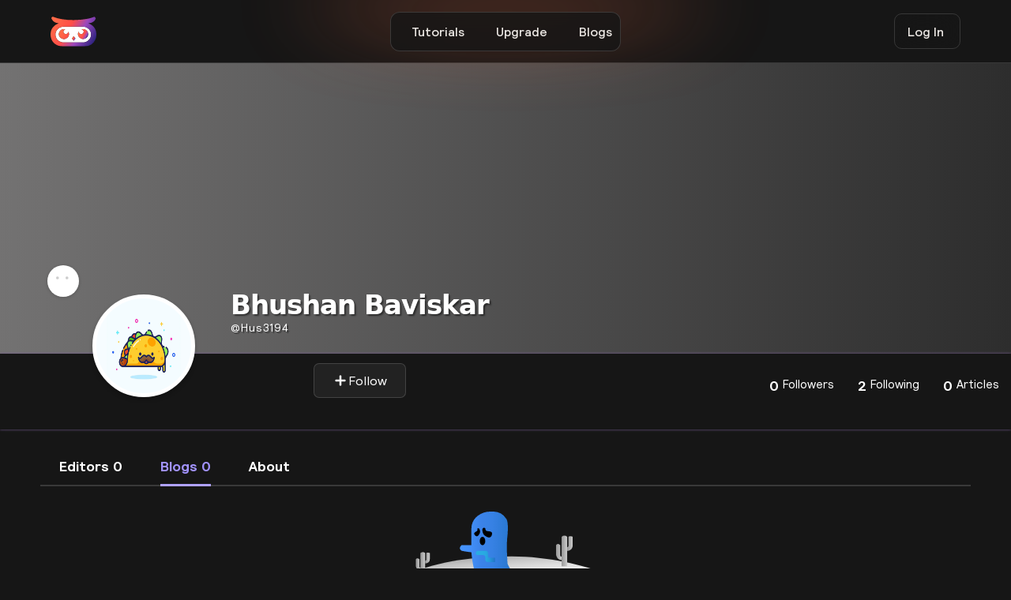

--- FILE ---
content_type: text/html; charset=UTF-8
request_url: https://jsfeed.io/hus3194/blogs
body_size: 10650
content:
<!DOCTYPE html>
<html data-wf-domain="www-relumeipsum.relume.work" data-wf-page="640525fe3b505124a5739249" data-wf-site="63f5d36e1bfb159570f6408c" class="w-mod-js w-mod-ix wf-inter-n4-active wf-inter-n5-active wf-inter-n6-active wf-inter-n7-active wf-active" lang="en">
<head>
    <meta charset="utf-8">
    <meta name="theme-color" content="#6915c5"/>
    <link rel="icon" href="/public/images/Logo/favicon.ico?v=2" style="border-radius: 50%;" type="image/x-icon">
    <meta name="csrf-token" content="VfpexKYuWJU1rvyyVmEcc43euvtzRUEbL2wjyKCX">
    <meta name="google-adsense-account" content="ca-pub-5500222515545799">
    <meta http-equiv="X-UA-Compatible" content="IE=edge">
    <link href="https://fonts.googleapis.com" rel="preconnect">
    <link href="https://fonts.gstatic.com" rel="preconnect" crossorigin="anonymous">

    
    <link href="/public/css/user/style.css?1768267686" rel="stylesheet" type="text/css">
    <script src="/public/js/users/layout/webfont.js" type="text/javascript"></script>
    <!-- <script src="https://ajax.googleapis.com/ajax/libs/webfont/1.6.26/webfont.js" type="text/javascript"></script> -->
    <link rel="stylesheet" href="https://fonts.googleapis.com/css?family=Inter:regular,500,600,700" media="all">
    <title>hus3194 Profile | Jsfeed</title>
<meta name="og:title" property="og:title" content="hus3194 Profile | Jsfeed">
<meta name="twitter:title" content="hus3194 Profile | Jsfeed">

<meta name="description" content="" />
<meta property="og:description" content="">
<meta name="twitter:description" content="">

<meta name="keywords" content="">
<meta name="viewport" content="width=device-width, initial-scale=1.0">
<meta name="robots" content="index, follow"/>
<meta property="og:type" content="website">
<meta property="og:site_name" content="Jsfeed" >

<meta name="image" property="og:image" content="https://jsfeed.io/public/images/doodle/4.jpeg">
<meta name="twitter:image" content="https://jsfeed.io/public/images/doodle/4.jpeg" >
<meta property="og:image:width" content="640" />
<meta property="og:image:height" content="442" />
<meta name="twitter:card" content="summary_large_image">

<meta property="og:url" content="https://jsfeed.io/hus3194" >
<link rel="canonical" href="https://jsfeed.io/hus3194">
<meta name="twitter:domain" content="https://jsfeed.io/hus3194">



<link rel="stylesheet" type="text/css" href="/public/css/user/profile.css?1768267686">
<link rel="stylesheet" type="text/css" href="/public/css/user/post.css?1768267686">
<link rel="stylesheet" href="/public/css/animation/popupbox.css?1768267686">

<style type="text/css">
    .disable {
       padding: 0;
    }
    .cont_drobpdown_menu.active {
      margin-left: 2.7em !important;
    }
#editor-column {
  color: #a293ff;
  border-bottom: 3px solid #afa2ff;
}
    .popup-profile {
      display: block;
    }
    .main-post {
      margin-top: 15px;
    }
    .pagination {
      place-content: center;
    }
    .heading-fade-2lines {
  text-transform: capitalize;
  color: white;
  text-shadow: 2px 2px 2px #0000007d;
  letter-spacing: -1px;
  text-align: center;
  clear: both;
  display: inline-block;
  white-space: nowrap;
  font-size: 34px;
  font-weight: 800;
  font-family: system-ui,-apple-system,BlinkMacSystemFont,"Segoe UI",Roboto,"Helvetica Neue",Arial,"Noto Sans",sans-serif,"Apple Color Emoji","Segoe UI Emoji","Segoe UI Symbol","Noto Color Emoji";
  -webkit-text-fill-color: white;
}
</style>

    


    <!--Google Analytics -->
    <!-- Global site tag (gtag.js) - Google Analytics -->
    <script async src="https://www.googletagmanager.com/gtag/js?id=G-RJNZTM50T1"></script>
    <script>
      window.dataLayer = window.dataLayer || [];
      function gtag(){dataLayer.push(arguments);}
      gtag('js', new Date());

      gtag('config', 'G-RJNZTM50T1');
    </script>
    

    <script async src="https://pagead2.googlesyndication.com/pagead/js/adsbygoogle.js?client=ca-pub-5500222515545799"
     crossorigin="anonymous"></script>
	<script>
	  window.dataLayer = window.dataLayer || [];
	  function gtag(){dataLayer.push(arguments);}
	  gtag('js', new Date());

	  gtag('config', 'UA-233749462-1');



	</script>

    <!-- Bing Code -->
    <meta name="msvalidate.01" content="AA5C9216D53022E60B9281A5881B713F" />
    <!-- Pintrest Code -->
    <meta name="p:domain_verify" content="15faa07ebff984fafcab90a51fbcfadd"/>
    <!-- Yandex Code -->
    <meta name="yandex-verification" content="f5d71941305159f9" />
    
</head>
<body >
    <div id="app">

        <main >
            
<div class="page-wrapper">
    <div data-collapse="small" data-animation="default" data-duration="400" data-easing="ease" data-easing2="ease-in-out" role="banner" class="navbar_component w-nav">
        <div data-w-id="27ae86ec-8f99-97d7-a5f9-0198ea8dd1d9" class="top-navbar_container" style="width: 18.25rem; height: 49.6px;">
          <a href="/">
          <img  src="/public/images/Logo/logo.svg" loading="lazy" alt="" class="navbar_logo show-tablet" style="width: 46px;margin-left: 11px;">
          </a>
          
          <nav role="navigation" class="top-navbar_menu w-nav-menu">
            <div class="top-navbar_menu-link-wrapper">

              <div class="mobile_sidebar">
                  <div class="display-flex but_navvv">

                  <button type="button" class="navclose-button navicon" aria-controls="mobile-menu" aria-expanded="false" onclick="close_nav();"><svg class="svg-upload" width="25" fill="white" xmlns="http://www.w3.org/2000/svg" fill="none" viewBox="0 0 24 24" stroke-width="2" stroke="currentColor" aria-hidden="true"><path stroke-linecap="round" stroke-linejoin="round" d="M6 18L18 6M6 6l12 12"></path></svg></button>
                  <img class="images-log" src="/public/images/Logo/logo.svg" alt="Jsfeed logo" style="right: 25px;width: 50px;position: fixed;">
                  </div>
                  
              </div>
              <a href="/tutorials" class="top-navbar_link w-nav-link">Tutorials</a>
              <!-- <a href="/docs" class="top-navbar_link w-nav-link">Docs</a> -->
              <a href="/pro" class="top-navbar_link w-nav-link">Upgrade</a>
              <a href="/blogs" target="_blank" class="top-navbar_link w-nav-link">Blogs</a>

                            <a href="/login" data-w-id="1b87565d-005b-b34d-0495-100a1e723a14" class="top-navbar_link is-primary w-inline-block" >
                <div class="top-navbar_link-inner-wrapper">
                  <div class="log_in">Log In</div>
                </div>
              </a>
              


            </div>
          </nav>
          <div class="navbar_menu-button w-nav-button" style="-webkit-user-select: text;margin-left: -13px;" aria-label="menu" role="button" tabindex="0" aria-controls="w-nav-overlay-0" aria-haspopup="menu" aria-expanded="false">
            <div class="menu-icon1" style="margin-left: -13px;">
              <div class="menu-icon1_line-top"></div>
              <div class="menu-icon1_line-middle">
                <div class="menu-icon_line-middle-inner"></div>
              </div>
              <div class="menu-icon1_line-bottom"></div>
            </div>
          </div>
            
        </div>
        <div class="w-nav-overlay" data-wf-ignore="" id="w-nav-overlay-0"></div>
      </div>

        <div class="section_topbar">
          <a href="/" class="topbar_logo-link w-nav-brand">
            <img width="58px" src="/public/images/Logo/logo.svg" loading="lazy" alt="Jsfeed logo" class="navbar_logo">
          </a>
                    <a href="/login" class="button is-secondary is-small is-icon w-inline-block">
            <div>Log In</div>
          </a>
                    

        </div>

        <!--=============================== PC View Navbar ==============================================--->
<!--=============================== PC View Navbar ==============================================--->

<!--========================= Drop Down =====================================================-->


    <main class="main-wrapper">

            
           
                
                <section class="content-user">

                    <!--================= Cover profile ============================================== -->
                    <!--================= Cover profile ============================================== -->
                    <!--================= Cover profile ============================================== -->

                    <div class="cover rounded shadow-box no-overflow">
                        <div class="inner-cover">
                                                        <div id="ProfileCoverPic" style="background:-webkit-gradient(linear, left top, right top, from(#737272), to(#2d2d2d));">
                                                                <div style="background:-webkit-gradient(linear, left top, right top, from(#737272), to(#2d2d2d)) ; width: 100%;height: 23em; border-radius: 1px;"></div>
                                                            </div>

                        </div>
                        <div class="list-Nav profile-list-profile">

                            <!--====================== profile ======================================== -->
                            <!--====================== profile ======================================== -->
                            <!--====================== profile ======================================== -->   
                                <div class="topProfile">
                                    <div class="user-profile-content">
                                        <div class="profile">
                                                                                        <img class="cover-pic-profile" src="/public/images/doodle/4.jpeg" style="height: 100%;" />
                                                                                    </div>   
                                        <div id="star" class="cont_titulo_menu" onclick="menu()">
                                            <div class="cover-pic-profile-edit">
                                                <svg version="1.1" width="30" style="margin-left: 12px;" id="L4" xmlns="http://www.w3.org/2000/svg" xmlns:xlink="http://www.w3.org/1999/xlink" x="0px" y="0px" viewBox="0 0 100 100" enable-background="new 0 0 0 0" xml:space="preserve"><circle fill="#000" stroke="none" cx="6" cy="50" r="6"><animate attributeName="opacity" dur="1s" values="0;1;0" repeatCount="indefinite" begin="0.1"></animate></circle><circle fill="#000" stroke="none" cx="26" cy="50" r="6"><animate attributeName="opacity" dur="1s" values="0;1;0" repeatCount="indefinite" begin="0.2"></animate></circle><circle fill="#000" stroke="none" cx="46" cy="50" r="6"><animate attributeName="opacity" dur="1s" values="0;1;0" repeatCount="indefinite" begin="0.3"></animate></circle></svg></div>
                                        </div>
                                        <div class="cont_icon_trg disable"></div>
                                        <div id="btn1" class="cont_drobpdown_menu disable">
                                                        <ul>
                                                            
                                                                                                                        <li class="editBlock">
                                                                <a href="/login" class="cd-popup-trigger">Report</a>
                                                            </li>
                                                            <li class="editBlock">
                                                                <a href="/login" class="cd-popup-trigger">Block</a>
                                                            </li>
                                                                                                                    </ul>
                                        </div> 
                                        <div class="user-profile-name-btn">
                                            <h1 class="heading-fade-2lines"> Bhushan Baviskar 
                                                                                            </h1> 
                                            <a href="/hus3194" class="user-username-profile">
                                                <h>@</h>hus3194
                                            </a>
                                            <div class="profile-card-inf">
                                                                                                            
                                                                                                        <li class="button-editor">
                                                                    <a href="/login">
                                                                    <button type="submit" id="saved" class="hired-button">
                                                                    <svg xmlns="http://www.w3.org/2000/svg" enable-background="new 0 0 24 24" viewBox="0 0 24 24" role="img" class="icons svg-icon"><path d="m20 10h-6v-6c0-1.104-.896-2-2-2s-2 .896-2 2v6h-6c-1.104 0-2 .896-2 2s.896 2 2 2h6v6c0 1.104.896 2 2 2s2-.896 2-2v-6h6c1.104 0 2-.896 2-2s-.896-2-2-2z"></path></svg>
                                                                     Follow</button>
                                                                    </a>

                                                                </li>
                                                                                                                                                            </div> 
                                        </div>                                
                                    </div>                                      
                                </div>
                            <!--=================================List ===========================================-->    
                            <ul class="list-unstyled no-padding hidden-sm hidden-xs cover-menu">
                                <div class="profile-card-inf__item">
                                    <a id="follower-column" href="/hus3194/follower" class="follow-system-s">
                                    <div class="profile-card-inf__title">0</div>
                                    <div class="profile-card-inf__txt">Followers</div>
                                    </a>
                                </div>

                                <div class="profile-card-inf__item">
                                    <a id="following-column" href="/hus3194/following" class="follow-system-s">
                                    <div class="profile-card-inf__title">2</div>
                                    <div class="profile-card-inf__txt">Following</div>
                                    </a>
                                </div>

                                <div class="profile-card-inf__item" >
                                    <a id="article-column" href="/hus3194" class="follow-system-s">
                                    <div class="profile-card-inf__title">0</div>
                                    <div class="profile-card-inf__txt">Articles</div>
                                    </a>
                                </div>
                            </ul>
                        </div>
                    </div>


                    <!--======================= Post User ============================================ -->
                    <!--======================= Post User ============================================ -->
                    <!--======================= Post User ============================================ --> 
                    <section class=" profile-post">
                                <div class="dataListUser">

                                    <a href="/hus3194" class="profile-card-inf__item dataValue">
                                        <div id="editor-column" class="profile-card-data-list textC3">Editors 0</div>
                                    </a> 

                                    <a href="/hus3194/blogs" class="profile-card-inf__item dataValue">
                                        <div id="blog-column" class="profile-card-data-list textC3">Blogs 0</div>
                                    </a>
                                                                        <a href="/hus3194/about" class="profile-card-inf__item dataValue">
                                        <div id="about-column" class="profile-card-data-list textC3">About</div>
                                    </a>
                                </div>
                                <div class="hr" style="margin-top: -28px;height: 3px;"></div>
                                
                            
<title>hus3194 Blogs | Jsfeed</title>
<meta name="robots" content="noindex"/>
<style type="text/css">
	#editor-column{
	   color: white;
	   border-bottom: none;
	}
     #blog-column{
  color: #a293ff;
  border-bottom: 3px solid #afa2ff;
    }
</style>
    <div class="editor-notfound">

                        <img src="/public/images/craft/not-found.svg" class="not-found-img">
                        <h4 class="not-found-text">No data publish</h4>
                    </div>
                                

                                   <!--================== Post Editor ===================================== -->
                            <!--================== Post Editor ===================================== -->
                            <!--================== Post Editor ===================================== --> 

                            
                                                    </section>

                    <!--======================= Pop Up ============================================= -->
                    <!--======================= Pop Up ============================================= -->
                    <!--======================= Pop Up ============================================= --> 
                    <!--- Block Pop Up --->
                    
                    <!--<div id="popup1" class="overlay show-hide">
                        <div class="popup">
                            <h2 id="pop_type"></h2>
                            <a class="close" href="#">&times;</a>
                            <div id="pop_alert" class="contentts">
                            </div>
                            <br>
                            <hr>
                            <br>
                            <button type="button" id="pop_btn" onClick="refreshPage()" class="_pop_button">Close</button>
                        </div>
                    </div> -->
                </section>
                         
            
        <br>
        <br>
        <br>
        <br>

    </main>
</div>

    <footer class="footer-layout">

<div class="faq4_purpleglow" style="will-change: transform; transform: translate3d(0px, 0rem, 0px) scale3d(1, 1, 1) rotateX(0deg) rotateY(0deg) rotateZ(0deg) skew(0deg); transform-style: preserve-3d;"></div>
	<section class="top-footer">
      <div class="display-flex footer-display">
        <div class="flex-4">
            <div class="footer-card">
                <div class="footer-heading">Our Company</div>
                <div class="footer-con">
                  <a class="footer-text-c" href="/about-us">About</a>
                  <a class="footer-text-c" href="/pro">Go Pro</a>
                  <!-- <a href="#">Careers</a> -->
                  <a class="footer-text-c" href="/blogs">Blog</a>
                  <a class="footer-text-c" href="/docs">Documentation</a>
                  <a class="footer-text-c" href="/feed">Feed</a>
                                    
                </div>
            </div>
            <div class="footer-card">
                <div class="footer-heading">General Info</div>
                <div class="footer-con">
                  <a class="footer-text-c" href="/support">Support/help</a>
                  <a class="footer-text-c" href="/privacy">Privacy Policy</a>
                  <a class="footer-text-c" href="/term-conditon">Term/Condition</a>
                  <a class="footer-text-c" href="/licence">Licence</a>
                  <a class="footer-text-c" href="/guidelines">Guideline</a>
                  <a class="footer-text-c" href="/copyright">Copyright</a>
                  <a class="footer-text-c" href="/refund">Refund</a>
                </div>
            </div>
            <div class="footer-card">
                <div class="footer-heading">Connect</div>
                <div class="footer-con">
                  <a class="footer-text-c" href="/support">Contact Us</a>
                  <a class="footer-text-c" href="https://mobile.twitter.com/jsfeed_io">Twitter</a>
                  <a class="footer-text-c" href="https://www.facebook.com/jsfeed.io">Facebook</a>
                  <a class="footer-text-c" href="https://www.instagram.com/jsfeed.io/">Instagram</a>
                  <a class="footer-text-c" href="https://github.com/jsfeed">Github</a>
                  <a class="footer-text-c" href="https://www.linkedin.com/company/jsfeed">Linkedin</a>
                </div>
            </div>
        </div>
        <div class="flex-1">
            <div class="footer-column is-3 info flex-1">
              <div class="address">
                     <svg id="Layer_1" style="width: 80px;border-bottom: 2px solid white;" data-name="Layer 1" xmlns="http://www.w3.org/2000/svg" xmlns:xlink="http://www.w3.org/1999/xlink" viewBox="0 0 1077 1317.2"><defs><style>.logo-1{fill:url(#linear-gradient);}.logo-2{fill:url(#linear-gradient-2);}.logo-3{fill:url(#linear-gradient-3);}.logo-4{fill:url(#linear-gradient-4);}.logo-5{fill:url(#linear-gradient-5);}.logo-6{fill:url(#linear-gradient-6);}.logo-7{fill:#fff;}.logo-8{fill:url(#linear-gradient-7);}.logo-9{fill:url(#linear-gradient-8);}.logo-10{fill:url(#linear-gradient-9);}.logo-11{fill:url(#linear-gradient-10);}</style><linearGradient id="linear-gradient" x1="262.85" y1="870.92" x2="823.85" y2="870.92" gradientUnits="userSpaceOnUse"><stop offset="0" stop-color="#fc3468"/><stop offset="1" stop-color="#ff084a"/></linearGradient><linearGradient id="linear-gradient-2" x1="3420.27" y1="4161.33" x2="3618.35" y2="4161.33" xlink:href="#linear-gradient"/><linearGradient id="linear-gradient-3" x1="2790.69" y1="4161.33" x2="2988.76" y2="4161.33" xlink:href="#linear-gradient"/><linearGradient id="linear-gradient-4" x1="3024.76" y1="4529.67" x2="3187.93" y2="4529.67" xlink:href="#linear-gradient"/><linearGradient id="linear-gradient-5" x1="3230.18" y1="4529.67" x2="3393.35" y2="4529.67" xlink:href="#linear-gradient"/><linearGradient id="linear-gradient-6" x1="0" y1="464.67" x2="1077" y2="464.67" xlink:href="#linear-gradient"/><linearGradient id="linear-gradient-7" x1="192.91" y1="453.67" x2="435.25" y2="453.67" xlink:href="#linear-gradient"/><linearGradient id="linear-gradient-8" x1="502" y1="560.98" x2="585" y2="560.98" xlink:href="#linear-gradient"/><linearGradient id="linear-gradient-9" x1="642.91" y1="451.98" x2="885.25" y2="451.98" xlink:href="#linear-gradient"/><linearGradient id="linear-gradient-10" x1="2671.27" y1="3331" x2="3737.77" y2="3331" xlink:href="#linear-gradient"/></defs><title>Jsfeed logo</title><ellipse class="logo-1" cx="543.3" cy="870.9" rx="280.5" ry="371.3"/><path class="logo-2" d="M3420.3,4387.5s282.9-104,172.5-452.4c0,0-22,44.5-94.9,50.1C3497.9,3985.2,3553.3,4218.8,3420.3,4387.5Z" transform="translate(-2661 -3239.2)"/><path class="logo-3" d="M2988.8,4387.5s-283-104-172.5-452.4c0,0,21.9,44.5,94.8,50.1C2911.1,3985.2,2855.7,4218.8,2988.8,4387.5Z" transform="translate(-2661 -3239.2)"/><path class="logo-4" d="M3187.9,4538.8s-78.9,34.3-84.7,7.1c0,0-.9-10.1-6.4-.5s-31.4,18.2-31.4-4.5c0,0,.3-6.4-2.9-.8,0,0-18.6,28-37.7,4,0,0-.6-47,68.2-40.6C3093,4503.5,3167.9,4519.3,3187.9,4538.8Z" transform="translate(-2661 -3239.2)"/><path class="logo-5" d="M3230.2,4538.8s79,34.3,84.8,7.1c0,0,.8-10.1,6.3-.5s31.4,18.2,31.4-4.5c0,0-.3-6.4,2.9-.8,0,0,18.6,28,37.8,4,0,0,.5-47-68.3-40.6C3325.1,4503.5,3250.2,4519.3,3230.2,4538.8Z" transform="translate(-2661 -3239.2)"/><rect class="logo-6" y="172.7" width="1077" height="584" rx="276"/><rect class="logo-7" x="116" y="270.2" width="837" height="390" rx="195"/><circle class="logo-8" cx="314.1" cy="453.7" r="121.2"/><circle class="logo-7" cx="358.6" cy="395.3" r="56.7"/><polygon class="logo-9" points="542.9 503.7 502 561.2 542.9 618.3 585 561 542.9 503.7"/><circle class="logo-10" cx="764.1" cy="452" r="121.2"/><circle class="logo-7" cx="720.6" cy="395.3" r="56.7"/><path class="logo-11" d="M2845.9,3422.7s-166.4-1.5-174.6-174.6c0,0-.4-14.9,11-5.4s270.7,160.3,824.8,74.9c0,0,125.9-20.6,218.4-74.2,0,0,13-12,12.2,4.7s-10.7,163.8-174.6,174.6Z" transform="translate(-2661 -3239.2)"/></svg>
              </div>
              <div class="disclaimer">
                    <!-- <h2>Follow US</h2> -->
                  <div id="social_media" class="footer-social-m">
                    <a class="px-2" href="https://mobile.twitter.com/jsfeed_io"><svg xmlns="http://www.w3.org/2000/svg" aria-labelledby="d829ygw3kporzj3h9mfu27u1ttp4cs2" role="img" viewBox="0 0 24 24" class="icon fill-current" style="width: 23px;fill: white;"><title id="d829ygw3kporzj3h9mfu27u1ttp4cs2">Twitter icon</title><path d="M23.954 4.569c-.885.389-1.83.654-2.825.775 1.014-.611 1.794-1.574 2.163-2.723-.951.555-2.005.959-3.127 1.184-.896-.959-2.173-1.559-3.591-1.559-2.717 0-4.92 2.203-4.92 4.917 0 .39.045.765.127 1.124C7.691 8.094 4.066 6.13 1.64 3.161c-.427.722-.666 1.561-.666 2.475 0 1.71.87 3.213 2.188 4.096-.807-.026-1.566-.248-2.228-.616v.061c0 2.385 1.693 4.374 3.946 4.827-.413.111-.849.171-1.296.171-.314 0-.615-.03-.916-.086.631 1.953 2.445 3.377 4.604 3.417-1.68 1.319-3.809 2.105-6.102 2.105-.39 0-.779-.023-1.17-.067 2.189 1.394 4.768 2.209 7.557 2.209 9.054 0 13.999-7.496 13.999-13.986 0-.209 0-.42-.015-.63.961-.689 1.8-1.56 2.46-2.548l-.047-.02z"></path></svg></a>
                    <a class="px-2" href="https://www.facebook.com/jsfeed.io"><svg  xmlns="http://www.w3.org/2000/svg" aria-labelledby="acvekwllk6lm9qfeku0qgedr5wgvgbp" role="img" viewBox="0 0 24 24" class="icon fill-current" style="width: 23px;fill: white;"><title id="acvekwllk6lm9qfeku0qgedr5wgvgbp">Facebook icon</title><path d="M22.676 0H1.324C.593 0 0 .593 0 1.324v21.352C0 23.408.593 24 1.324 24h11.494v-9.294H9.689v-3.621h3.129V8.41c0-3.099 1.894-4.785 4.659-4.785 1.325 0 2.464.097 2.796.141v3.24h-1.921c-1.5 0-1.792.721-1.792 1.771v2.311h3.584l-.465 3.63H16.56V24h6.115c.733 0 1.325-.592 1.325-1.324V1.324C24 .593 23.408 0 22.676 0"></path></svg></a>
                    <a class="px-2" href="https://www.instagram.com/jsfeed.io/"><svg xmlns="http://www.w3.org/2000/svg" viewBox="0 0 16 16" fill-rule="evenodd" clip-rule="evenodd" stroke-linejoin="round" stroke-miterlimit="1.414" role="img" class="icon fill-current" style="width: 23px;fill: white;"><path d="M8 0C5.827 0 5.555.01 4.702.048 3.85.088 3.27.222 2.76.42c-.526.204-.973.478-1.417.923-.445.444-.72.89-.923 1.417-.198.51-.333 1.09-.372 1.942C.008 5.555 0 5.827 0 8s.01 2.445.048 3.298c.04.852.174 1.433.372 1.942.204.526.478.973.923 1.417.444.445.89.72 1.417.923.51.198 1.09.333 1.942.372.853.04 1.125.048 3.298.048s2.445-.01 3.298-.048c.852-.04 1.433-.174 1.942-.372.526-.204.973-.478 1.417-.923.445-.444.72-.89.923-1.417.198-.51.333-1.09.372-1.942.04-.853.048-1.125.048-3.298s-.01-2.445-.048-3.298c-.04-.852-.174-1.433-.372-1.942-.204-.526-.478-.973-.923-1.417-.444-.445-.89-.72-1.417-.923-.51-.198-1.09-.333-1.942-.372C10.445.008 10.173 0 8 0zm0 1.44c2.136 0 2.39.01 3.233.048.78.036 1.203.166 1.485.276.374.145.64.318.92.598.28.28.453.546.598.92.11.282.24.705.276 1.485.038.844.047 1.097.047 3.233s-.01 2.39-.048 3.233c-.036.78-.166 1.203-.276 1.485-.145.374-.318.64-.598.92-.28.28-.546.453-.92.598-.282.11-.705.24-1.485.276-.844.038-1.097.047-3.233.047s-2.39-.01-3.233-.048c-.78-.036-1.203-.166-1.485-.276-.374-.145-.64-.318-.92-.598-.28-.28-.453-.546-.598-.92-.11-.282-.24-.705-.276-1.485C1.45 10.39 1.44 10.136 1.44 8s.01-2.39.048-3.233c.036-.78.166-1.203.276-1.485.145-.374.318-.64.598-.92.28-.28.546-.453.92-.598.282-.11.705-.24 1.485-.276C5.61 1.45 5.864 1.44 8 1.44zm0 2.452c-2.27 0-4.108 1.84-4.108 4.108 0 2.27 1.84 4.108 4.108 4.108 2.27 0 4.108-1.84 4.108-4.108 0-2.27-1.84-4.108-4.108-4.108zm0 6.775c-1.473 0-2.667-1.194-2.667-2.667 0-1.473 1.194-2.667 2.667-2.667 1.473 0 2.667 1.194 2.667 2.667 0 1.473-1.194 2.667-2.667 2.667zm5.23-6.937c0 .53-.43.96-.96.96s-.96-.43-.96-.96.43-.96.96-.96.96.43.96.96z"></path></svg></a>
                    <a class="px-2" href="https://github.com/jsfeed">
                      <svg enable-background="new 0 0 24 24"  viewBox="0 0 24 24" style="width: 27px;fill: white;" xmlns="http://www.w3.org/2000/svg"><path style="fill: white;" d="m12 .5c-6.63 0-12 5.28-12 11.792 0 5.211 3.438 9.63 8.205 11.188.6.111.82-.254.82-.567 0-.28-.01-1.022-.015-2.005-3.338.711-4.042-1.582-4.042-1.582-.546-1.361-1.335-1.725-1.335-1.725-1.087-.731.084-.716.084-.716 1.205.082 1.838 1.215 1.838 1.215 1.07 1.803 2.809 1.282 3.495.981.108-.763.417-1.282.76-1.577-2.665-.295-5.466-1.309-5.466-5.827 0-1.287.465-2.339 1.235-3.164-.135-.298-.54-1.497.105-3.121 0 0 1.005-.316 3.3 1.209.96-.262 1.98-.392 3-.398 1.02.006 2.04.136 3 .398 2.28-1.525 3.285-1.209 3.285-1.209.645 1.624.24 2.823.12 3.121.765.825 1.23 1.877 1.23 3.164 0 4.53-2.805 5.527-5.475 5.817.42.354.81 1.077.81 2.182 0 1.578-.015 2.846-.015 3.229 0 .309.21.678.825.56 4.801-1.548 8.236-5.97 8.236-11.173 0-6.512-5.373-11.792-12-11.792z" fill="#212121"/></svg>
                    </a>
                    <!-- <a href="#"><svg  xmlns="http://www.w3.org/2000/svg" aria-labelledby="qbg44y9i1uip5m4kaq418wwy88tmb64" role="img" viewBox="0 0 24 24" class="icon fill-current" style="width: 23px;fill: white;"><title id="qbg44y9i1uip5m4kaq418wwy88tmb64">Pinterest icon</title><path d="M12.017 0C5.396 0 .029 5.367.029 11.987c0 5.079 3.158 9.417 7.618 11.162-.105-.949-.199-2.403.041-3.439.219-.937 1.406-5.957 1.406-5.957s-.359-.72-.359-1.781c0-1.663.967-2.911 2.168-2.911 1.024 0 1.518.769 1.518 1.688 0 1.029-.653 2.567-.992 3.992-.285 1.193.6 2.165 1.775 2.165 2.128 0 3.768-2.245 3.768-5.487 0-2.861-2.063-4.869-5.008-4.869-3.41 0-5.409 2.562-5.409 5.199 0 1.033.394 2.143.889 2.741.099.12.112.225.085.345-.09.375-.293 1.199-.334 1.363-.053.225-.172.271-.401.165-1.495-.69-2.433-2.878-2.433-4.646 0-3.776 2.748-7.252 7.92-7.252 4.158 0 7.392 2.967 7.392 6.923 0 4.135-2.607 7.462-6.233 7.462-1.214 0-2.354-.629-2.758-1.379l-.749 2.848c-.269 1.045-1.004 2.352-1.498 3.146 1.123.345 2.306.535 3.55.535 6.607 0 11.985-5.365 11.985-11.987C23.97 5.39 18.592.026 11.985.026L12.017 0z"></path></svg></a> -->
                  </div>
              </div>
            </div>
        </div>
      </div>
  </section>

  <section class="bottom-footer">
  	<div class="footer-bottom-b">
  		<div class="footer-cont-b">
  			<a href="/privacy" class="footer-textc"> PRIVACY</a>
  		</div>
  		<div class="flex-4">
       <!--  <i class="fas fa-asterisk"></i> -->
  			<div class="bottom-footer-text">@2026. ALL RIGHTS RESERVED BY Jsfeed</div>
  		</div>
  		<div class="flex-1" style="text-align: right;">
  			<a href="/term-conditon" class="footer-textc">TERMS</a>
  		</div>
  	</div>
  </section>
</footer>

        </main>
        <div class="pricing25_orange-glow" style="will-change: transform; transform: translate3d(0px, -3.0633rem, 0px) scale3d(1, 1, 1) rotateX(0deg) rotateY(0deg) rotateZ(0deg) skew(0deg); transform-style: preserve-3d;"></div>
    </div>
</body>
<script src="https://ajax.googleapis.com/ajax/libs/jquery/3.4.1/jquery.min.js"></script>
<script src="/public/js/users/layout/webflow.js" type="text/javascript"></script>
<script src="/public/js/upload/search.js"></script>
<script type="text/javascript">
      function close_nav(){
      $('.w-nav-overlay').css('display','none');
  }

      $("#unlock-create").click(function(){
        $("#create_to").toggle();
      });
      $("#search_bar").click(function(){
        $("#create_to_search").toggle();
      });
</script>
<!-- 
<script src="/public/js/users/layout/nav_profile_dropdown.js"></script>
<script src="/public/js/upload/search.js?1768267686"></script> -->

    


<script type="text/javascript">
    // ('#userPostContent').hover(
    //   function () {
    //        $('#userPostContent').removeClass('show-hide');
    //   }, 
    //   function () {
    //     $('#userPostContent').addClass('show-hide');
    //   }
    // );

</script>
<script src="/public/js/users/layout/jquery-ui.min.js"></script>
<!-- Popper.JS -->
<!----------------nav profile dropdown--------------->
<script src="/public/js/users/layout/bootstrap.min.js"></script>
<script src="/public/js/upload/profile.js?1768267686"></script>
<script src="/public/js/upload/blogs.js?1768267686"></script>
<script src="/public/js/upload/editor.js?1768267686"></script>
<script src="/public/js/upload/posts.js?1768267686"></script>
<script src="/public/js/users/layout/cdnjs.jquery.min.js"></script>

<script>
    var c = 0;

    function menu() {
        if (c % 2 == 0) {
            document.querySelector('.cont_drobpdown_menu').className = "cont_drobpdown_menu active";
            document.querySelector('.cont_icon_trg').className = "cont_icon_trg active";
            c++;
        } else {
            document.querySelector('.cont_drobpdown_menu').className = "cont_drobpdown_menu disable";
            document.querySelector('.cont_icon_trg').className = "cont_icon_trg disable";
            c++;
        }
    }


    $('.page-link').click(function(e){
    var targetLink = $(this).attr('href'); 
    window.open(targetLink, '_self');
});


      $("#dropdown-cover-but").click(function(){
        $("#dropdown-cover").toggle();
      });
</script>


</html>


--- FILE ---
content_type: text/html; charset=utf-8
request_url: https://www.google.com/recaptcha/api2/aframe
body_size: 269
content:
<!DOCTYPE HTML><html><head><meta http-equiv="content-type" content="text/html; charset=UTF-8"></head><body><script nonce="HZwJLGPIah1dqBZVrsHQAQ">/** Anti-fraud and anti-abuse applications only. See google.com/recaptcha */ try{var clients={'sodar':'https://pagead2.googlesyndication.com/pagead/sodar?'};window.addEventListener("message",function(a){try{if(a.source===window.parent){var b=JSON.parse(a.data);var c=clients[b['id']];if(c){var d=document.createElement('img');d.src=c+b['params']+'&rc='+(localStorage.getItem("rc::a")?sessionStorage.getItem("rc::b"):"");window.document.body.appendChild(d);sessionStorage.setItem("rc::e",parseInt(sessionStorage.getItem("rc::e")||0)+1);localStorage.setItem("rc::h",'1768267720673');}}}catch(b){}});window.parent.postMessage("_grecaptcha_ready", "*");}catch(b){}</script></body></html>

--- FILE ---
content_type: text/css
request_url: https://jsfeed.io/public/css/user/style.css?1768267686
body_size: 23439
content:
         /* Get rid of top margin on first element in any rich text element */
          .w-richtext> :not(div):first-child,
          .w-richtext>div:first-child> :first-child {
            margin-top: 0 !important;
          }

          /* Get rid of bottom margin on last element in any rich text element */
          .w-richtext>:last-child,
          .w-richtext ol li:last-child,
          .w-richtext ul li:last-child {
            margin-bottom: 0 !important;
          }


          /* Prevent all click and hover interaction with an element */
          .pointer-events-off {
            pointer-events: none;
          }

          /* Enables all click and hover interaction with an element */
          .pointer-events-on {
            pointer-events: auto;
          }

          /* Snippet enables you to add class of div-square which creates and maintains a 1:1 dimension of a div.*/
          .div-square::after {
            content: "";
            display: block;
            padding-bottom: 100%;
          }

          /*Hide focus outline for main content element*/
          main:focus-visible {
            outline: -webkit-focus-ring-color auto 0px;
          }

          /* Make sure containers never lose their center alignment*/
          .container-medium,
          .container-small,
          .container-large {
            margin-right: auto !important;
            margin-left: auto !important;
          }

          /*Reset selects, buttons, and links styles*/
          .w-input,
          .w-select,
          a {
            color: inherit;
            text-decoration: inherit;
            font-size: inherit;
          }

          /*Apply "..." after 3 lines of text */
          .text-style-3lines {
            display: -webkit-box;
            overflow: hidden;
            -webkit-line-clamp: 3;
            -webkit-box-orient: vertical;
          }

          /* Apply "..." after 2 lines of text */
          .text-style-2lines {
            display: -webkit-box;
            overflow: hidden;
            -webkit-line-clamp: 2;
            -webkit-box-orient: vertical;
          }

          /* Apply "..." at 100% width */
          .truncate-width {
            width: 100%;
            white-space: nowrap;
            overflow: hidden;
            text-overflow: ellipsis;
          }

          /* Removes native scrollbar */
          .no-scrollbar {
            -ms-overflow-style: none; // IE 10+
            overflow: -moz-scrollbars-none; // Firefox
          }

          .no-scrollbar::-webkit-scrollbar {
            display: none; // Safari and Chrome
          }

          /* Adds inline flex display */
          .display-inlineflex {
            display: inline-flex;
          }

          /* These classes are never overwritten */
          .hide {
            display: none !important;
          }

          @media screen and (max-width: 991px) {

            .hide,
            .hide-tablet {
              display: none !important;
            }
          }

          @media screen and (max-width: 767px) {
            .hide-mobile-landscape {
              display: none !important;
            }
          }

          @media screen and (max-width: 479px) {
            .hide-mobile {
              display: none !important;
            }
          }

          .margin-0 {
            margin: 0rem !important;
          }

          .padding-0 {
            padding: 0rem !important;
          }

          .spacing-clean {
            padding: 0rem !important;
            margin: 0rem !important;
          }

          .margin-top {
            margin-right: 0rem !important;
            margin-bottom: 0rem !important;
            margin-left: 0rem !important;
          }

          .padding-top {
            padding-right: 0rem !important;
            padding-bottom: 0rem !important;
            padding-left: 0rem !important;
          }

          .margin-right {
            margin-top: 0rem !important;
            margin-bottom: 0rem !important;
            margin-left: 0rem !important;
          }

          .padding-right {
            padding-top: 0rem !important;
            padding-bottom: 0rem !important;
            padding-left: 0rem !important;
          }

          .margin-bottom {
            margin-top: 0rem !important;
            margin-right: 0rem !important;
            margin-left: 0rem !important;
          }

          .padding-bottom {
            padding-top: 0rem !important;
            padding-right: 0rem !important;
            padding-left: 0rem !important;
          }

          .margin-left {
            margin-top: 0rem !important;
            margin-right: 0rem !important;
            margin-bottom: 0rem !important;
          }

          .padding-left {
            padding-top: 0rem !important;
            padding-right: 0rem !important;
            padding-bottom: 0rem !important;
          }

          .margin-horizontal {
            margin-top: 0rem !important;
            margin-bottom: 0rem !important;
          }

          .padding-horizontal {
            padding-top: 0rem !important;
            padding-bottom: 0rem !important;
          }

          .margin-vertical {
            margin-right: 0rem !important;
            margin-left: 0rem !important;
          }

          .padding-vertical {
            padding-right: 0rem !important;
            padding-left: 0rem !important;
          }
html {
  -ms-text-size-adjust: 100%;
  -webkit-text-size-adjust: 100%;
  font-family: sans-serif;
}
body {
  margin: 0;
}
article,
aside,
details,
figcaption,
figure,
footer,
header,
hgroup,
main,
menu,
nav,
section,
summary {
  display: block;
}
audio,
canvas,
progress,
video {
  vertical-align: baseline;
  display: inline-block;
}
audio:not([controls]) {
  height: 0;
  display: none;
}
[hidden],
template {
  display: none;
}
a {
  background-color: transparent;
  text-decoration: none !important;
  cursor: pointer;
}
a:active,
a:hover {
  outline: 0;
}
abbr[title] {
  border-bottom: 1px dotted;
}
b,
strong {
  font-weight: 700;
}
dfn {
  font-style: italic;
}
h1 {
  margin: 0.67em 0;
  font-size: 2em;
}
mark {
  color: #000;
  background: #ff0;
}
small {
  font-size: 80%;
}
sub,
sup {
  vertical-align: baseline;
  font-size: 75%;
  line-height: 0;
  position: relative;
}
sup {
  top: -0.5em;
}
sub {
  bottom: -0.25em;
}
img {
  border: 0;
}
svg:not(:root) {
  overflow: hidden;
}
figure {
  margin: 1em 40px;
}
hr {
  box-sizing: content-box;
  height: 0;
}
pre {
  overflow: auto;
}
code,
kbd,
pre,
samp {
  font-family: monospace;
  font-size: 1em;
}
button,
input,
optgroup,
select,
textarea {
  color: inherit;
  font: inherit;
  margin: 0;
}
li {
  display: block;
}
button {
  overflow: visible;
}
button,
select {
  text-transform: none;
}
button,
html input[type="button"],
input[type="reset"] {
  -webkit-appearance: button;
  cursor: pointer;
}
button[disabled],
html input[disabled] {
  cursor: default;
}
button::-moz-focus-inner,
input::-moz-focus-inner {
  border: 0;
  padding: 0;
}
input {
  line-height: normal;
}
input[type="checkbox"],
input[type="radio"] {
  box-sizing: border-box;
  padding: 0;
}
input[type="number"]::-webkit-inner-spin-button,
input[type="number"]::-webkit-outer-spin-button {
  height: auto;
}
input[type="search"] {
  -webkit-appearance: none;
}
input[type="search"]::-webkit-search-cancel-button,
input[type="search"]::-webkit-search-decoration {
  -webkit-appearance: none;
}
fieldset {
  border: 1px solid silver;
  margin: 0 2px;
  padding: 0.35em 0.625em 0.75em;
}
legend {
  border: 0;
  padding: 0;
}
textarea {
  overflow: auto;
}
optgroup {
  font-weight: 700;
}
table {
  border-collapse: collapse;
  border-spacing: 0;
}
td,
th {
  padding: 0;
}
@font-face {
  font-family: webflow-icons;
  src: url([data-uri])
    format("truetype");
  font-weight: 400;
  font-style: normal;
}
.flex {
  display: flex;
}
[class^="w-icon-"],
[class*="\ w-icon-"] {
  speak: none;
  font-variant: normal;
  text-transform: none;
  -webkit-font-smoothing: antialiased;
  -moz-osx-font-smoothing: grayscale;
  font-style: normal;
  font-weight: 400;
  line-height: 1;
  font-family: webflow-icons !important;
}
.w-icon-slider-right:before {
  content: "î˜€";
}
.w-icon-slider-left:before {
  content: "î˜";
}
.w-icon-nav-menu:before {
  content: "î˜‚";
}
.w-icon-arrow-down:before,
.w-icon-dropdown-toggle:before {
  content: "î˜ƒ";
}
.w-icon-file-upload-remove:before {
  content: "î¤€";
}
.w-icon-file-upload-icon:before {
  content: "î¤ƒ";
}
* {
  box-sizing: border-box;
}
html {
  height: 100%;
}
body {
  min-height: 100%;
  color: #333;
  background-color: #fff;
  margin: 0;
  font-family: Arial, sans-serif;
  font-size: 14px;
  line-height: 20px;
}
img {
  max-width: 100%;
  vertical-align: middle;
  display: inline-block;
}
html.w-mod-touch * {
  background-attachment: scroll !important;
}
.w-block {
  display: block;
}
.w-inline-block {
  max-width: 100%;
  display: inline-block;
}
.w-clearfix:before,
.w-clearfix:after {
  content: " ";
  grid-area: 1/1/2/2;
  display: table;
}
.w-clearfix:after {
  clear: both;
}
.w-hidden {
  display: none;
}
.w-button {
  color: #fff;
  line-height: inherit;
  cursor: pointer;
  background-color: #3898ec;
  border: 0;
  border-radius: 0;
  padding: 9px 15px;
  text-decoration: none;
  display: inline-block;
}
input.w-button {
  -webkit-appearance: button;
}
html[data-w-dynpage] [data-w-cloak] {
  color: transparent !important;
}

.display-flex{
  display: flex;
}
.flex-1{
  flex: 1;
}
.flex-2{
  flex: 2;
}
.flex-3{
  flex: 3;
}
.flex-4{
  flex: 4;
}

.gradient-span
{
  background-image: url("/public/images/craft/color.jpg");
  background-position: 50% 50%;
  background-size: 120%;
  background-repeat: no-repeat;
  -webkit-background-clip: text;
  background-clip: text;
  -webkit-text-fill-color: transparent;
}

#moreloadButton {
  margin: auto;
  width: 173px;
}

.load-more-button {
  background: #222;
  border: 1px solid rgba(255, 255, 255, 0.15);
  padding: 8px 45px;
  margin: auto;
}

.w-webflow-badge,
.w-webflow-badge * {
  z-index: auto;
  visibility: visible;
  box-sizing: border-box;
  width: auto;
  height: auto;
  max-height: none;
  max-width: none;
  min-height: 0;
  min-width: 0;
  float: none;
  clear: none;
  box-shadow: none;
  opacity: 1;
  direction: ltr;
  font-family: inherit;
  font-weight: inherit;
  color: inherit;
  font-size: inherit;
  line-height: inherit;
  font-style: inherit;
  font-variant: inherit;
  text-align: inherit;
  letter-spacing: inherit;
  -webkit-text-decoration: inherit;
  text-decoration: inherit;
  text-indent: 0;
  text-transform: inherit;
  text-shadow: none;
  font-smoothing: auto;
  vertical-align: baseline;
  cursor: inherit;
  white-space: inherit;
  word-break: normal;
  word-spacing: normal;
  word-wrap: normal;
  background: 0 0;
  border: 0 transparent;
  border-radius: 0;
  margin: 0;
  padding: 0;
  list-style-type: disc;
  transition: none;
  display: block;
  position: static;
  top: auto;
  bottom: auto;
  left: auto;
  right: auto;
  overflow: visible;
  transform: none;
}
.log_in
{
  padding: 0px 22px;
}
.w-webflow-badge {
  white-space: nowrap;
  cursor: pointer;
  box-shadow: 0 0 0 1px rgba(0, 0, 0, 0.1), 0 1px 3px rgba(0, 0, 0, 0.1);
  visibility: visible !important;
  z-index: 2147483647 !important;
  color: #aaadb0 !important;
  opacity: 1 !important;
  width: auto !important;
  height: auto !important;
  background-color: #fff !important;
  border-radius: 3px !important;
  margin: 0 !important;
  padding: 6px 8px 6px 6px !important;
  font-size: 12px !important;
  line-height: 14px !important;
  text-decoration: none !important;
  display: inline-block !important;
  position: fixed !important;
  top: auto !important;
  bottom: 12px !important;
  left: auto !important;
  right: 12px !important;
  overflow: visible !important;
  transform: none !important;
}
.w-webflow-badge > img {
  visibility: visible !important;
  opacity: 1 !important;
  vertical-align: middle !important;
  display: inline-block !important;
}
h1,
h2,
h3,
h4,
h5,
h6 {
  margin-bottom: 10px;
  font-weight: 700;
}
h1 {
  margin-top: 20px;
  font-size: 38px;
  line-height: 44px;
}
h2 {
  margin-top: 20px;
  font-size: 32px;
  line-height: 36px;
}
h3 {
  margin-top: 20px;
  font-size: 24px;
  line-height: 30px;
}
h4 {
  margin-top: 10px;
  font-size: 18px;
  line-height: 24px;
}
h5 {
  margin-top: 10px;
  font-size: 14px;
  line-height: 20px;
}
h6 {
  margin-top: 10px;
  font-size: 12px;
  line-height: 18px;
}
p {
  margin-top: 0;
  margin-bottom: 10px;
}
blockquote {
  border-left: 5px solid #e2e2e2;
  margin: 0 0 10px;
  padding: 10px 20px;
  font-size: 18px;
  line-height: 22px;
}
figure {
  margin: 0 0 10px;
}
figcaption {
  text-align: center;
  margin-top: 5px;
}
ul,
ol {
  margin-top: 0;
  margin-bottom: 10px;
  padding-left: 30px;
}
.hidden {
  display: none;
}
.w-list-unstyled {
  padding-left: 0;
  list-style: none;
}
.w-embed:before,
.w-embed:after {
  content: " ";
  grid-area: 1/1/2/2;
  display: table;
}
.w-embed:after {
  clear: both;
}
.w-video {
  width: 100%;
  padding: 0;
  position: relative;
}
.w-video iframe,
.w-video object,
.w-video embed {
  width: 100%;
  height: 100%;
  border: none;
  position: absolute;
  top: 0;
  left: 0;
}
.show-hide {
  display: none;
}
fieldset {
  border: 0;
  margin: 0;
  padding: 0;
}
.flex {
  display: flex;
}
button,
[type="button"],
[type="reset"] {
  cursor: pointer;
  -webkit-appearance: button;
  border: 0;
}
.w-form {
  margin: 0 0 15px;
}
.w-form-done {
  text-align: center;
  background-color: #ddd;
  padding: 20px;
  display: none;
}
.w-form-fail {
  background-color: #ffdede;
  margin-top: 10px;
  padding: 10px;
  display: none;
}
label {
  margin-bottom: 5px;
  font-weight: 700;
  display: block;
}
.w-input,
.w-select {
  width: 100%;
  height: 38px;
  color: #333;
  vertical-align: middle;
  background-color: #fff;
  border: 1px solid #ccc;
  margin-bottom: 10px;
  padding: 8px 12px;
  font-size: 14px;
  line-height: 1.42857;
  display: block;
}
.w-input:-moz-placeholder,
.w-select:-moz-placeholder {
  color: #999;
}
.w-input::-moz-placeholder,
.w-select::-moz-placeholder {
  color: #999;
  opacity: 1;
}
.w-input::-webkit-input-placeholder,
.w-select::-webkit-input-placeholder {
  color: #999;
}
.w-input:focus,
.w-select:focus {
  border-color: #3898ec;
  outline: 0;
}
.w-input[disabled],
.w-select[disabled],
.w-input[readonly],
.w-select[readonly],
fieldset[disabled] .w-input,
fieldset[disabled] .w-select {
  cursor: not-allowed;
}
.w-input[disabled]:not(.w-input-disabled),
.w-select[disabled]:not(.w-input-disabled),
.w-input[readonly],
.w-select[readonly],
fieldset[disabled]:not(.w-input-disabled) .w-input,
fieldset[disabled]:not(.w-input-disabled) .w-select {
  background-color: #eee;
}
textarea.w-input,
textarea.w-select {
  height: auto;
}
.w-select {
  background-color: #f3f3f3;
}
.w-select[multiple] {
  height: auto;
}
.w-form-label {
  cursor: pointer;
  margin-bottom: 0;
  font-weight: 400;
  display: inline-block;
}
.w-radio {
  margin-bottom: 5px;
  padding-left: 20px;
  display: block;
}
.w-radio:before,
.w-radio:after {
  content: " ";
  grid-area: 1/1/2/2;
  display: table;
}
.w-radio:after {
  clear: both;
}
.w-radio-input {
  float: left;
  margin: 3px 0 0 -20px;
  line-height: normal;
}
.w-file-upload {
  margin-bottom: 10px;
  display: block;
}
.w-file-upload-input {
  width: 0.1px;
  height: 0.1px;
  opacity: 0;
  z-index: -100;
  position: absolute;
  overflow: hidden;
}
.w-file-upload-default,
.w-file-upload-uploading,
.w-file-upload-success {
  color: #333;
  display: inline-block;
}
.w-file-upload-error {
  margin-top: 10px;
  display: block;
}
.w-file-upload-default.w-hidden,
.w-file-upload-uploading.w-hidden,
.w-file-upload-error.w-hidden,
.w-file-upload-success.w-hidden {
  display: none;
}
.w-file-upload-uploading-btn {
  cursor: pointer;
  background-color: #fafafa;
  border: 1px solid #ccc;
  margin: 0;
  padding: 8px 12px;
  font-size: 14px;
  font-weight: 400;
  display: flex;
}
.w-file-upload-file {
  background-color: #fafafa;
  border: 1px solid #ccc;
  flex-grow: 1;
  justify-content: space-between;
  margin: 0;
  padding: 8px 9px 8px 11px;
  display: flex;
}
.w-file-upload-file-name {
  font-size: 14px;
  font-weight: 400;
  display: block;
}
.w-file-remove-link {
  width: auto;
  height: auto;
  cursor: pointer;
  margin-top: 3px;
  margin-left: 10px;
  padding: 3px;
  display: block;
}
.w-icon-file-upload-remove {
  margin: auto;
  font-size: 10px;
}
.w-file-upload-error-msg {
  color: #ea384c;
  padding: 2px 0;
  display: inline-block;
}
.w-file-upload-info {
  padding: 0 12px;
  line-height: 38px;
  display: inline-block;
}
.w-file-upload-label {
  cursor: pointer;
  background-color: #fafafa;
  border: 1px solid #ccc;
  margin: 0;
  padding: 8px 12px;
  font-size: 14px;
  font-weight: 400;
  display: inline-block;
}
.w-icon-file-upload-icon,
.w-icon-file-upload-uploading {
  width: 20px;
  margin-right: 8px;
  display: inline-block;
}
.w-icon-file-upload-uploading {
  height: 20px;
}
.w-container {
  max-width: 940px;
  margin-left: auto;
  margin-right: auto;
}
.w-container:before,
.w-container:after {
  content: " ";
  grid-area: 1/1/2/2;
  display: table;
}
.w-container:after {
  clear: both;
}
.w-container .w-row {
  margin-left: -10px;
  margin-right: -10px;
}
.w-row:before,
.w-row:after {
  content: " ";
  grid-area: 1/1/2/2;
  display: table;
}
.w-row:after {
  clear: both;
}
.w-row .w-row {
  margin-left: 0;
  margin-right: 0;
}
.w-col {
  float: left;
  width: 100%;
  min-height: 1px;
  padding-left: 10px;
  padding-right: 10px;
  position: relative;
}
.w-col .w-col {
  padding-left: 0;
  padding-right: 0;
}
.w-col-1 {
  width: 8.33333%;
}
.w-col-2 {
  width: 16.6667%;
}
.w-col-3 {
  width: 25%;
}
.w-col-4 {
  width: 33.3333%;
}
.w-col-5 {
  width: 41.6667%;
}
.w-col-6 {
  width: 50%;
}
.w-col-7 {
  width: 58.3333%;
}
.w-col-8 {
  width: 66.6667%;
}
.w-col-9 {
  width: 75%;
}
.w-col-10 {
  width: 83.3333%;
}
.w-col-11 {
  width: 91.6667%;
}
.w-col-12 {
  width: 100%;
}
.w-hidden-main {
  display: none !important;
}
@media screen and (max-width: 991px) {
  .w-container {
    max-width: 728px;
  }
  .w-hidden-main {
    display: inherit !important;
  }
  .w-hidden-medium {
    display: none !important;
  }
  .w-col-medium-1 {
    width: 8.33333%;
  }
  .w-col-medium-2 {
    width: 16.6667%;
  }
  .w-col-medium-3 {
    width: 25%;
  }
  .w-col-medium-4 {
    width: 33.3333%;
  }
  .w-col-medium-5 {
    width: 41.6667%;
  }
  .w-col-medium-6 {
    width: 50%;
  }
  .w-col-medium-7 {
    width: 58.3333%;
  }
  .w-col-medium-8 {
    width: 66.6667%;
  }
  .w-col-medium-9 {
    width: 75%;
  }
  .w-col-medium-10 {
    width: 83.3333%;
  }
  .w-col-medium-11 {
    width: 91.6667%;
  }
  .w-col-medium-12 {
    width: 100%;
  }
  .w-col-stack {
    width: 100%;
    left: auto;
    right: auto;
  }

}
@media screen and (max-width: 767px) {
  .w-hidden-main,
  .w-hidden-medium {
    display: inherit !important;
  }
  .w-hidden-small {
    display: none !important;
  }
  .w-row,
  .w-container .w-row {
    margin-left: 0;
    margin-right: 0;
  }
  .w-col {
    width: 100%;
    left: auto;
    right: auto;
  }
  .w-col-small-1 {
    width: 8.33333%;
  }
  .w-col-small-2 {
    width: 16.6667%;
  }
  .w-col-small-3 {
    width: 25%;
  }
  .w-col-small-4 {
    width: 33.3333%;
  }
  .w-col-small-5 {
    width: 41.6667%;
  }
  .w-col-small-6 {
    width: 50%;
  }
  .w-col-small-7 {
    width: 58.3333%;
  }
  .w-col-small-8 {
    width: 66.6667%;
  }
  .w-col-small-9 {
    width: 75%;
  }
  .w-col-small-10 {
    width: 83.3333%;
  }
  .w-col-small-11 {
    width: 91.6667%;
  }
  .w-col-small-12 {
    width: 100%;
  }
  .mobile_sidebar{
    display: block !important;
  }
  .but_navvv{
    margin-bottom: 3em;
  }

}
@media screen and (max-width: 479px) {
  .w-container {
    max-width: none;
  }
  .w-hidden-main,
  .w-hidden-medium,
  .w-hidden-small {
    display: inherit !important;
  }
  .w-hidden-tiny {
    display: none !important;
  }
  .w-col {
    width: 100%;
  }
  .w-col-tiny-1 {
    width: 8.33333%;
  }
  .w-col-tiny-2 {
    width: 16.6667%;
  }
  .w-col-tiny-3 {
    width: 25%;
  }
  .w-col-tiny-4 {
    width: 33.3333%;
  }
  .w-col-tiny-5 {
    width: 41.6667%;
  }
  .w-col-tiny-6 {
    width: 50%;
  }
  .w-col-tiny-7 {
    width: 58.3333%;
  }
  .w-col-tiny-8 {
    width: 66.6667%;
  }
  .w-col-tiny-9 {
    width: 75%;
  }
  .w-col-tiny-10 {
    width: 83.3333%;
  }
  .w-col-tiny-11 {
    width: 91.6667%;
  }
  .w-col-tiny-12 {
    width: 100%;
  }
}
.w-widget {
  position: relative;
}
.w-widget-map {
  width: 100%;
  height: 400px;
}
.w-widget-map label {
  width: auto;
  display: inline;
}
.w-widget-map img {
  max-width: inherit;
}
.w-widget-map .gm-style-iw {
  text-align: center;
}
.w-widget-map .gm-style-iw > button {
  display: none !important;
}
.w-widget-twitter {
  overflow: hidden;
}
.w-widget-twitter-count-shim {
  vertical-align: top;
  width: 28px;
  height: 20px;
  text-align: center;
  background: #fff;
  border: 1px solid #758696;
  border-radius: 3px;
  display: inline-block;
  position: relative;
}
.w-widget-twitter-count-shim * {
  pointer-events: none;
  -webkit-user-select: none;
  -ms-user-select: none;
  user-select: none;
}
.w-widget-twitter-count-shim .w-widget-twitter-count-inner {
  text-align: center;
  color: #999;
  font-family: serif;
  font-size: 15px;
  line-height: 12px;
  position: relative;
}
.w-widget-twitter-count-shim .w-widget-twitter-count-clear {
  display: block;
  position: relative;
}
.w-widget-twitter-count-shim.w--large {
  width: 36px;
  height: 28px;
}
.w-widget-twitter-count-shim.w--large .w-widget-twitter-count-inner {
  font-size: 18px;
  line-height: 18px;
}
.w-widget-twitter-count-shim:not(.w--vertical) {
  margin-left: 5px;
  margin-right: 8px;
}
.w-widget-twitter-count-shim:not(.w--vertical).w--large {
  margin-left: 6px;
}
.w-widget-twitter-count-shim:not(.w--vertical):before,
.w-widget-twitter-count-shim:not(.w--vertical):after {
  content: " ";
  height: 0;
  width: 0;
  pointer-events: none;
  border: solid transparent;
  position: absolute;
  top: 50%;
  left: 0;
}
.w-widget-twitter-count-shim:not(.w--vertical):before {
  border-width: 4px;
  border-color: rgba(117, 134, 150, 0) #5d6c7b rgba(117, 134, 150, 0)
    rgba(117, 134, 150, 0);
  margin-top: -4px;
  margin-left: -9px;
}
.w-widget-twitter-count-shim:not(.w--vertical).w--large:before {
  border-width: 5px;
  margin-top: -5px;
  margin-left: -10px;
}
.w-widget-twitter-count-shim:not(.w--vertical):after {
  border-width: 4px;
  border-color: rgba(255, 255, 255, 0) #fff rgba(255, 255, 255, 0)
    rgba(255, 255, 255, 0);
  margin-top: -4px;
  margin-left: -8px;
}
.w-widget-twitter-count-shim:not(.w--vertical).w--large:after {
  border-width: 5px;
  margin-top: -5px;
  margin-left: -9px;
}
.w-widget-twitter-count-shim.w--vertical {
  width: 61px;
  height: 33px;
  margin-bottom: 8px;
}
.w-widget-twitter-count-shim.w--vertical:before,
.w-widget-twitter-count-shim.w--vertical:after {
  content: " ";
  height: 0;
  width: 0;
  pointer-events: none;
  border: solid transparent;
  position: absolute;
  top: 100%;
  left: 50%;
}
.w-widget-twitter-count-shim.w--vertical:before {
  border-width: 5px;
  border-color: #5d6c7b rgba(117, 134, 150, 0) rgba(117, 134, 150, 0);
  margin-left: -5px;
}
.w-widget-twitter-count-shim.w--vertical:after {
  border-width: 4px;
  border-color: #fff rgba(255, 255, 255, 0) rgba(255, 255, 255, 0);
  margin-left: -4px;
}
.w-widget-twitter-count-shim.w--vertical .w-widget-twitter-count-inner {
  font-size: 18px;
  line-height: 22px;
}
.w-widget-twitter-count-shim.w--vertical.w--large {
  width: 76px;
}
.w-background-video {
  height: 500px;
  color: #fff;
  position: relative;
  overflow: hidden;
}
.w-background-video > video {
  width: 100%;
  height: 100%;
  object-fit: cover;
  z-index: -100;
  background-position: 50%;
  background-size: cover;
  margin: auto;
  position: absolute;
  top: -100%;
  bottom: -100%;
  left: -100%;
  right: -100%;
}
.w-background-video > video::-webkit-media-controls-start-playback-button {
  -webkit-appearance: none;
  display: none !important;
}
.w-background-video--control {
  background-color: transparent;
  padding: 0;
  position: absolute;
  bottom: 1em;
  right: 1em;
}
.w-background-video--control > [hidden] {
  display: none !important;
}
.w-slider {
  height: 300px;
  text-align: center;
  clear: both;
  -webkit-tap-highlight-color: transparent;
  tap-highlight-color: transparent;
  background: #ddd;
  position: relative;
}
.w-slider-mask {
  z-index: 1;
  height: 100%;
  white-space: nowrap;
  display: block;
  position: relative;
  left: 0;
  right: 0;
  overflow: hidden;
}
.w-slide {
  vertical-align: top;
  width: 100%;
  height: 100%;
  white-space: normal;
  text-align: left;
  display: inline-block;
  position: relative;
}
.w-slider-nav {
  z-index: 2;
  height: 40px;
  text-align: center;
  -webkit-tap-highlight-color: transparent;
  tap-highlight-color: transparent;
  margin: auto;
  padding-top: 10px;
  position: absolute;
  top: auto;
  bottom: 0;
  left: 0;
  right: 0;
}
.w-slider-nav.w-round > div {
  border-radius: 100%;
}
.w-slider-nav.w-num > div {
  width: auto;
  height: auto;
  font-size: inherit;
  line-height: inherit;
  padding: 0.2em 0.5em;
}
.w-slider-nav.w-shadow > div {
  box-shadow: 0 0 3px rgba(51, 51, 51, 0.4);
}
.w-slider-nav-invert {
  color: #fff;
}
.w-slider-nav-invert > div {
  background-color: rgba(34, 34, 34, 0.4);
}
.w-slider-nav-invert > div.w-active {
  background-color: #222;
}
.w-slider-dot {
  width: 1em;
  height: 1em;
  cursor: pointer;
  background-color: rgba(255, 255, 255, 0.4);
  margin: 0 3px 0.5em;
  transition: background-color 0.1s, color 0.1s;
  display: inline-block;
  position: relative;
}
.w-slider-dot.w-active {
  background-color: #fff;
}
.w-slider-dot:focus {
  outline: none;
  box-shadow: 0 0 0 2px #fff;
}
.w-slider-dot:focus.w-active {
  box-shadow: none;
}
.w-slider-arrow-left,
.w-slider-arrow-right {
  width: 80px;
  cursor: pointer;
  color: #fff;
  -webkit-tap-highlight-color: transparent;
  tap-highlight-color: transparent;
  -webkit-user-select: none;
  -ms-user-select: none;
  user-select: none;
  margin: auto;
  font-size: 40px;
  position: absolute;
  top: 0;
  bottom: 0;
  left: 0;
  right: 0;
  overflow: hidden;
}
.w-slider-arrow-left [class^="w-icon-"],
.w-slider-arrow-right [class^="w-icon-"],
.w-slider-arrow-left [class*="\ w-icon-"],
.w-slider-arrow-right [class*="\ w-icon-"] {
  position: absolute;
}
.w-slider-arrow-left:focus,
.w-slider-arrow-right:focus {
  outline: 0;
}
.w-slider-arrow-left {
  z-index: 3;
  right: auto;
}
.w-slider-arrow-right {
  z-index: 4;
  left: auto;
}
.w-icon-slider-left,
.w-icon-slider-right {
  width: 1em;
  height: 1em;
  margin: auto;
  top: 0;
  bottom: 0;
  left: 0;
  right: 0;
}
.w-slider-aria-label {
  clip: rect(0 0 0 0);
  height: 1px;
  width: 1px;
  border: 0;
  margin: -1px;
  padding: 0;
  position: absolute;
  overflow: hidden;
}
.w-slider-force-show {
  display: block !important;
}
.w-dropdown {
  text-align: left;
  z-index: 900;
  margin-left: auto;
  margin-right: auto;
  display: inline-block;
  position: relative;
}
.w-dropdown-btn,
.w-dropdown-toggle,
.w-dropdown-link {
  vertical-align: top;
  color: #222;
  text-align: left;
  white-space: nowrap;
  margin-left: auto;
  margin-right: auto;
  padding: 20px;
  text-decoration: none;
  position: relative;
}
.w-dropdown-toggle {
  -webkit-user-select: none;
  -ms-user-select: none;
  user-select: none;
  cursor: pointer;
  padding-right: 40px;
  display: inline-block;
}
.w-dropdown-toggle:focus {
  outline: 0;
}
.w-icon-dropdown-toggle {
  width: 1em;
  height: 1em;
  margin: auto 20px auto auto;
  position: absolute;
  top: 0;
  bottom: 0;
  right: 0;
}
.w-dropdown-list {
  min-width: 100%;
  background: #ddd;
  display: none;
  position: absolute;
}
.w-dropdown-list.w--open {
  display: block;
}
.w-dropdown-link {
  color: #222;
  padding: 10px 20px;
  display: block;
}
.w-dropdown-link.w--current {
  color: #0082f3;
}
.w-dropdown-link:focus {
  outline: 0;
}
@media screen and (max-width: 767px) {
  .w-nav-brand {
    padding-left: 10px;
  }
}
.w-lightbox-backdrop {
  cursor: auto;
  letter-spacing: normal;
  text-indent: 0;
  text-shadow: none;
  text-transform: none;
  visibility: visible;
  white-space: normal;
  word-break: normal;
  word-spacing: normal;
  word-wrap: normal;
  color: #fff;
  text-align: center;
  z-index: 2000;
  opacity: 0;
  -webkit-user-select: none;
  -moz-user-select: none;
  -webkit-tap-highlight-color: transparent;
  background: rgba(0, 0, 0, 0.9);
  outline: 0;
  font-family: Helvetica Neue, Helvetica, Ubuntu, Segoe UI, Verdana, sans-serif;
  font-size: 17px;
  font-style: normal;
  font-weight: 300;
  line-height: 1.2;
  list-style: disc;
  position: fixed;
  top: 0;
  bottom: 0;
  left: 0;
  right: 0;
  -webkit-transform: translate(0);
}
.w-lightbox-backdrop,
.w-lightbox-container {
  height: 100%;
  -webkit-overflow-scrolling: touch;
  overflow: auto;
}
.w-lightbox-content {
  height: 100vh;
  position: relative;
  overflow: hidden;
}
.w-lightbox-view {
  width: 100vw;
  height: 100vh;
  opacity: 0;
  position: absolute;
}
.w-lightbox-view:before {
  content: "";
  height: 100vh;
}
.w-lightbox-group,
.w-lightbox-group .w-lightbox-view,
.w-lightbox-group .w-lightbox-view:before {
  height: 86vh;
}
.w-lightbox-frame,
.w-lightbox-view:before {
  vertical-align: middle;
  display: inline-block;
}
.w-lightbox-figure {
  margin: 0;
  position: relative;
}
.w-lightbox-group .w-lightbox-figure {
  cursor: pointer;
}
.w-lightbox-img {
  width: auto;
  height: auto;
  max-width: none;
}
.w-lightbox-image {
  float: none;
  max-width: 100vw;
  max-height: 100vh;
  display: block;
}
.w-lightbox-group .w-lightbox-image {
  max-height: 86vh;
}
.w-lightbox-caption {
  text-align: left;
  text-overflow: ellipsis;
  white-space: nowrap;
  background: rgba(0, 0, 0, 0.4);
  padding: 0.5em 1em;
  position: absolute;
  bottom: 0;
  left: 0;
  right: 0;
  overflow: hidden;
}
.w-lightbox-embed {
  width: 100%;
  height: 100%;
  position: absolute;
  top: 0;
  bottom: 0;
  left: 0;
  right: 0;
}
.w-lightbox-control {
  width: 4em;
  cursor: pointer;
  background-position: 50%;
  background-repeat: no-repeat;
  background-size: 24px;
  transition: all 0.3s;
  position: absolute;
  top: 0;
}
.w-lightbox-left {
  background-image: url([data-uri]);
  display: none;
  bottom: 0;
  left: 0;
}
.w-lightbox-right {
  background-image: url([data-uri]);
  display: none;
  bottom: 0;
  right: 0;
}
.w-lightbox-close {
  height: 2.6em;
  background-image: url([data-uri]);
  background-size: 18px;
  right: 0;
}
.w-lightbox-strip {
  white-space: nowrap;
  padding: 0 1vh;
  line-height: 0;
  position: absolute;
  bottom: 0;
  left: 0;
  right: 0;
  overflow-x: auto;
  overflow-y: hidden;
}
.w-lightbox-item {
  width: 10vh;
  box-sizing: content-box;
  cursor: pointer;
  padding: 2vh 1vh;
  display: inline-block;
  -webkit-transform: translate(0, 0);
}
.w-lightbox-active {
  opacity: 0.3;
}
.w-lightbox-thumbnail {
  height: 10vh;
  background: #222;
  position: relative;
  overflow: hidden;
}
.w-lightbox-thumbnail-image {
  position: absolute;
  top: 0;
  left: 0;
}
.w-lightbox-thumbnail .w-lightbox-tall {
  width: 100%;
  top: 50%;
  transform: translateY(-50%);
}
.w-lightbox-thumbnail .w-lightbox-wide {
  height: 100%;
  left: 50%;
  transform: translate(-50%);
}
.w-lightbox-spinner {
  box-sizing: border-box;
  width: 40px;
  height: 40px;
  border: 5px solid rgba(0, 0, 0, 0.4);
  border-radius: 50%;
  margin-top: -20px;
  margin-left: -20px;
  animation: 0.8s linear infinite spin;
  position: absolute;
  top: 50%;
  left: 50%;
}
.w-lightbox-spinner:after {
  content: "";
  border: 3px solid transparent;
  border-bottom-color: #fff;
  border-radius: 50%;
  position: absolute;
  top: -4px;
  bottom: -4px;
  left: -4px;
  right: -4px;
}
.w-lightbox-hide {
  display: none;
}
.w-lightbox-noscroll {
  overflow: hidden;
}
@media (min-width: 768px) {
  .w-lightbox-content {
    height: 96vh;
    margin-top: 2vh;
  }
  .w-lightbox-view,
  .w-lightbox-view:before {
    height: 96vh;
  }
  .w-lightbox-group,
  .w-lightbox-group .w-lightbox-view,
  .w-lightbox-group .w-lightbox-view:before {
    height: 84vh;
  }
  .w-lightbox-image {
    max-width: 96vw;
    max-height: 96vh;
  }
  .w-lightbox-group .w-lightbox-image {
    max-width: 82.3vw;
    max-height: 84vh;
  }
  .w-lightbox-left,
  .w-lightbox-right {
    opacity: 0.5;
    display: block;
  }
  .w-lightbox-close {
    opacity: 0.8;
  }
  .w-lightbox-control:hover {
    opacity: 1;
  }
}
.w-lightbox-inactive,
.w-lightbox-inactive:hover {
  opacity: 0;
}
.w-richtext:before,
.w-richtext:after {
  content: " ";
  grid-area: 1/1/2/2;
  display: table;
}
.w-richtext:after {
  clear: both;
}
.w-richtext[contenteditable="true"]:before,
.w-richtext[contenteditable="true"]:after {
  white-space: initial;
}
.w-richtext ol,
.w-richtext ul {
  overflow: hidden;
}
.w-richtext .w-richtext-figure-selected.w-richtext-figure-type-video div:after,
.w-richtext .w-richtext-figure-selected[data-rt-type="video"] div:after,
.w-richtext .w-richtext-figure-selected.w-richtext-figure-type-image div,
.w-richtext .w-richtext-figure-selected[data-rt-type="image"] div {
  outline: 2px solid #2895f7;
}
.w-richtext figure.w-richtext-figure-type-video > div:after,
.w-richtext figure[data-rt-type="video"] > div:after {
  content: "";
  display: none;
  position: absolute;
  top: 0;
  bottom: 0;
  left: 0;
  right: 0;
}
.w-richtext figure {
  max-width: 60%;
  position: relative;
}
.w-richtext figure > div:before {
  cursor: default !important;
}
.w-richtext figure img {
  width: 100%;
}
.w-richtext figure figcaption.w-richtext-figcaption-placeholder {
  opacity: 0.6;
}
.w-richtext figure div {
  color: transparent;
  font-size: 0;
}
.w-richtext figure.w-richtext-figure-type-image,
.w-richtext figure[data-rt-type="image"] {
  display: table;
}
.w-richtext figure.w-richtext-figure-type-image > div,
.w-richtext figure[data-rt-type="image"] > div {
  display: inline-block;
}
.w-richtext figure.w-richtext-figure-type-image > figcaption,
.w-richtext figure[data-rt-type="image"] > figcaption {
  caption-side: bottom;
  display: table-caption;
}
.w-richtext figure.w-richtext-figure-type-video,
.w-richtext figure[data-rt-type="video"] {
  width: 60%;
  height: 0;
}
.w-richtext figure.w-richtext-figure-type-video iframe,
.w-richtext figure[data-rt-type="video"] iframe {
  width: 100%;
  height: 100%;
  position: absolute;
  top: 0;
  left: 0;
}
.w-richtext figure.w-richtext-figure-type-video > div,
.w-richtext figure[data-rt-type="video"] > div {
  width: 100%;
}
.w-richtext figure.w-richtext-align-center {
  clear: both;
  margin-left: auto;
  margin-right: auto;
}
.w-richtext figure.w-richtext-align-center.w-richtext-figure-type-image > div,
.w-richtext figure.w-richtext-align-center[data-rt-type="image"] > div {
  max-width: 100%;
}
.w-richtext figure.w-richtext-align-normal {
  clear: both;
}
.w-richtext figure.w-richtext-align-fullwidth {
  width: 100%;
  max-width: 100%;
  text-align: center;
  clear: both;
  margin-left: auto;
  margin-right: auto;
  display: block;
}
.w-richtext figure.w-richtext-align-fullwidth > div {
  padding-bottom: inherit;
  display: inline-block;
}
.w-richtext figure.w-richtext-align-fullwidth > figcaption {
  display: block;
}
.w-richtext figure.w-richtext-align-floatleft {
  float: left;
  clear: none;
  margin-right: 15px;
}
.w-richtext figure.w-richtext-align-floatright {
  float: right;
  clear: none;
  margin-left: 15px;
}
.w-nav {
  z-index: 1000;
  background: #ddd;
  position: relative;
}
.w-nav:before,
.w-nav:after {
  content: " ";
  grid-area: 1/1/2/2;
  display: table;
}
.w-nav:after {
  clear: both;
}
.w-nav-brand {
  float: left;
  color: #333;
  text-decoration: none;
  position: relative;
}
.w-nav-link {
  vertical-align: top;
  color: #222;
  text-align: left;
  margin-left: auto;
  margin-right: auto;
  padding: 20px;
  text-decoration: none;
  display: inline-block;
  position: relative;
}
.w-nav-link.w--current {
  color: #0082f3;
}
.w-nav-menu {
  float: right;
  position: relative;
  margin: auto;
}
[data-nav-menu-open] {
  text-align: center;
  min-width: 200px;
  background: #c8c8c8;
  position: absolute;
  top: 100%;
  left: 0;
  right: 0;
  overflow: visible;
  display: block !important;
}
.w--nav-link-open {
  display: block;
  position: relative;
}
.w-nav-overlay {
  width: 100%;
  position: fixed;
  top: 0;
  left: 0;
  right: 0;
  overflow: hidden;
  bottom: 0;
  height: auto;
  z-index: 9999;
  background: #222;
  display: none;
}
.w-nav-overlay [data-nav-menu-open] {
  top: 0;
}
.w-nav[data-animation="over-left"] .w-nav-overlay {
  width: auto;
}
.w-nav[data-animation="over-left"] .w-nav-overlay,
.w-nav[data-animation="over-left"] [data-nav-menu-open] {
  z-index: 1;
  top: 0;
  right: auto;
}
.w-nav[data-animation="over-right"] .w-nav-overlay {
  width: auto;
}
.w-nav[data-animation="over-right"] .w-nav-overlay,
.w-nav[data-animation="over-right"] [data-nav-menu-open] {
  z-index: 1;
  top: 0;
  left: auto;
}
.w-nav-button {
  float: right;
  cursor: pointer;
  -webkit-tap-highlight-color: transparent;
  tap-highlight-color: transparent;
  -webkit-user-select: none;
  -ms-user-select: none;
  user-select: none;
  padding: 18px;
  font-size: 24px;
  display: none;
  position: relative;
}
.w-nav-button:focus {
  outline: 0;
}
.w-nav-button.w--open {
  color: #fff;
  background-color: #c8c8c8;
}
.w-nav[data-collapse="all"] .w-nav-menu {
  display: none;
}
.w-nav[data-collapse="all"] .w-nav-button,
.w--nav-dropdown-open,
.w--nav-dropdown-toggle-open {
  display: block;
}
.w--nav-dropdown-list-open {
  position: static;
}

.mobile_sidebar{
  display: none;
}
.navclose-button.navicon {
  background: transparent;
  border: 3px solid rgba(255, 255, 255, 0.15);
  font-size: 15px;
  padding: 3px 11px;
}

@media screen and (max-width: 991px) {
  .w-nav[data-collapse="medium"] .w-nav-menu {
    display: none;
  }
  .w-nav[data-collapse="medium"] .w-nav-button {
    display: block;
  }
  .home_banner_section{
    margin-top: 65px !important;
  width: 89% !important;
  margin-right: auto;
  margin-left: auto;
  position: relative;
  border-bottom-right-radius: 27px;
  border-bottom-left-radius: 27px;
  }
}
@media screen and (max-width: 767px) {
  .w-nav[data-collapse="small"] .w-nav-menu {
    display: none;
  }
  .w-nav[data-collapse="small"] .w-nav-button {
    display: block;
    margin-left: 12px;
  }
  .w-nav-brand {
    padding-left: 10px;
  }
}
@media screen and (max-width: 479px) {
  .w-nav[data-collapse="tiny"] .w-nav-menu {
    display: none;
  }
  .w-nav[data-collapse="tiny"] .w-nav-button {
    display: block;
  }
}
.w-tabs {
  position: relative;
}
.w-tabs:before,
.w-tabs:after {
  content: " ";
  grid-area: 1/1/2/2;
  display: table;
}
.w-tabs:after {
  clear: both;
}
.w-tab-menu {
  position: relative;
}
.w-tab-link {
  vertical-align: top;
  text-align: left;
  cursor: pointer;
  color: #222;
  background-color: #ddd;
  padding: 9px 30px;
  text-decoration: none;
  display: inline-block;
  position: relative;
}
.w-tab-link.w--current {
  background-color: #c8c8c8;
}
.w-tab-link:focus {
  outline: 0;
}
.w-tab-content {
  display: block;
  position: relative;
  overflow: hidden;
}
.w-tab-pane {
  display: none;
  position: relative;
}
.w--tab-active {
  display: block;
}
@media screen and (max-width: 479px) {
  .w-tab-link {
    display: block;
  }
}
.w-ix-emptyfix:after {
  content: "";
}
@keyframes spin {
  0% {
    transform: rotate(0);
  }
  to {
    transform: rotate(360deg);
  }
}
.w-dyn-empty {
  background-color: #ddd;
  padding: 10px;
}
.w-dyn-hide,
.w-dyn-bind-empty,
.w-condition-invisible {
  display: none !important;
}
.wf-layout-layout {
  display: grid;
}
.w-layout-grid {
  grid-row-gap: 16px;
  grid-column-gap: 16px;
  grid-template-rows: auto auto;
  grid-template-columns: 1fr 1fr;
  grid-auto-columns: 1fr;
  display: grid;
}
.w-backgroundvideo-backgroundvideoplaypausebutton:focus-visible {
  outline-offset: 2px;
  border-radius: 50%;
  outline: 2px solid #3b79c3;
}
body {
  color: #f1f0ee;
  background-color: #161616;
  font-family: Relative, sans-serif;
  font-size: 1rem;
  font-weight: 400;
  line-height: 1.5;
}
h1 {
  letter-spacing: -0.04em;
  margin-top: 0;
  margin-bottom: 0;
  font-size: 5.5rem;
  font-weight: 400;
  line-height: 1.1;
}
h2 {
  letter-spacing: -0.04em;
  margin-top: 0;
  margin-bottom: 0;
  font-size: 4rem;
  font-weight: 400;
  line-height: 1.1;
}
h3 {
  letter-spacing: -0.04em;
  margin-top: 0;
  margin-bottom: 0;
  font-family: Relative, sans-serif;
  font-size: 2.75rem;
  font-weight: 400;
  line-height: 1.2;
}
h4 {
  letter-spacing: -0.02em;
  margin-top: 0;
  margin-bottom: 0;
  font-size: 1.75rem;
  font-weight: 400;
  line-height: 1.2;
}
h5 {
  letter-spacing: -0.02em;
  margin-top: 0;
  margin-bottom: 0;
  font-size: 1.5rem;
  font-weight: 400;
  line-height: 1.2;
}
h6 {
  letter-spacing: -0.02em;
  margin-top: 0;
  margin-bottom: 0;
  font-size: 1.25rem;
  font-weight: 400;
  line-height: 1.2;
}

p {
  color: rgba(216, 213, 209, 0.8);
  margin-bottom: 0;
}
a {
  color: #8874ff;
  border-color: #fff;
}
/*ul {
  margin-top: 1rem;
  margin-bottom: 1rem;
  padding-left: 1.25rem;
}*/
ol {
  margin-top: 1rem;
  margin-bottom: 1rem;
  padding-left: 1.5rem;
}
/*li {
  margin-top: 0.25rem;
  margin-bottom: 0.25rem;
  padding-left: 0.5rem;
}*/
img {
  max-width: 100%;
  display: inline-block;
}
label {
  margin-bottom: 0.25rem;
  font-weight: 500;
}
blockquote {
  border-left: 0.1875rem solid #fff;
  margin-bottom: 0;
  padding: 0.75rem 1.25rem;
  font-size: 1.25rem;
  line-height: 1.5;
}
figure {
  margin-top: 3rem;
  margin-bottom: 3rem;
}
figcaption {
  text-align: center;
  margin-top: 0.25rem;
}
.noneButton {
  background: none;
  border: none;
}
.z-index-2 {
  z-index: 2;
  position: relative;
}
.max-width-full {
  width: 100%;
  max-width: none;
}
.layer {
  justify-content: center;
  align-items: center;
  position: absolute;
  top: 0%;
  bottom: 0%;
  left: 0%;
  right: 0%;
}
.overflow-hidden {
  overflow: hidden;
}
.global-styles {
  display: block;
  position: fixed;
  top: 0%;
  bottom: auto;
  left: 0%;
  right: auto;
}
.z-index-1 {
  z-index: 1;
  position: relative;
}
.hide {
  display: none;
}
.text-style-link {
  text-decoration: underline;
}
.max-width-xlarge {
  width: 100%;
  max-width: 64rem;
}
.max-width-medium {
  width: 100%;
  max-width: 35rem;
}
.max-width-xsmall {
  width: 100%;
  max-width: 25rem;
}
.max-width-xxsmall {
  width: 100%;
  max-width: 20rem;
}
.page-wrapper {
  flex-direction: column;
  justify-content: center;
  align-items: center;
  display: flex;
  overflow: hidden;
}
.container-large {
  width: 100%;
  max-width: 80rem;
  margin-left: auto;
  margin-right: auto;
  border-bottom: 2px solid #2c2c2c;
}
.max-width-xxlarge {
  width: 100%;
  max-width: 80rem;
}
.align-center {
  margin-left: auto;
  margin-right: auto;
}
.spacing-clean {
  margin: 0;
  padding: 0;
}
.max-width-large {
  width: 100%;
  max-width: 48rem;
}
.max-width-small {
  width: 100%;
  max-width: 30rem;
}
.form-message-error {
  margin-top: 0.75rem;
  padding: 0.75rem;
}
.utility_component {
  width: 100vw;
  height: 100vh;
  max-height: 100%;
  max-width: 100%;
  justify-content: center;
  align-items: center;
  padding-left: 1.25rem;
  padding-right: 1.25rem;
  display: flex;
}
.utility_form-block {
  max-width: 20rem;
  text-align: center;
  flex-direction: column;
  display: flex;
}
.utility_form {
  flex-direction: column;
  align-items: stretch;
  display: flex;
}
.utility_image {
  margin-bottom: 0.5rem;
  margin-left: auto;
  margin-right: auto;
}
.main-wrapper {
  width: 100%;
}
.container-medium {
  width: 100%;
  max-width: 64rem;
  margin-left: auto;
  margin-right: auto;
}
.container-small {
  width: 100%;
  max-width: 48rem;
  margin-left: auto;
  margin-right: auto;
}
.margin-tiny {
  margin: 0.25rem;
}
.margin-xxsmall {
  margin: 0.5rem;
}
.margin-xsmall {
  margin: 1rem;
}
.margin-small {
  margin: 1.5rem;
}
.margin-medium {
  margin: 2rem;
}
.margin-large {
  margin: 3rem;
}
.margin-xlarge {
  margin: 4rem;
}
.margin-xxlarge {
  margin: 5rem;
}
.margin-huge {
  margin: 6rem;
}
.margin-xhuge {
  margin: 7rem;
}
.margin-xxhuge {
  margin: 10rem;
}
.margin-0 {
  margin: 0;
}
.padding-0 {
  padding: 0;
}
.padding-tiny {
  padding: 0.25rem;
}
.padding-xxsmall {
  padding: 0.5rem;
}
.padding-xsmall {
  padding: 1rem;
}
.padding-small {
  padding: 1.5rem;
}
.padding-medium {
  padding: 2rem;
}
.padding-large {
  padding: 3rem;
}
.padding-xlarge {
  padding: 4rem;
}
.padding-xxlarge {
  padding: 5rem;
}
.padding-huge {
  padding: 6rem;
}
.padding-xhuge {
  padding: 7rem;
}
.padding-xxhuge {
  padding: 10rem;
}
.margin-top,
.margin-top.margin-custom1,
.margin-top.margin-huge,
.margin-top.margin-small,
.margin-top.margin-tiny,
.margin-top.margin-custom3,
.margin-top.margin-medium,
.margin-top.margin-xxsmall,
.margin-top.margin-xxhuge,
.margin-top.margin-custom2,
.margin-top.margin-xsmall,
.margin-top.margin-large,
.margin-top.margin-xxlarge,
.margin-top.margin-xlarge,
.margin-top.margin-0,
.margin-top.margin-xhuge {
  margin-bottom: 0;
  margin-left: 0;
  margin-right: 0;
}
.margin-bottom,
.margin-bottom.margin-xxlarge,
.margin-bottom.margin-medium,
.margin-bottom.margin-custom3,
.margin-bottom.margin-custom1,
.margin-bottom.margin-tiny,
.margin-bottom.margin-small,
.margin-bottom.margin-large,
.margin-bottom.margin-0,
.margin-bottom.margin-xlarge,
.margin-bottom.margin-xhuge,
.margin-bottom.margin-xxhuge,
.margin-bottom.margin-huge,
.margin-bottom.margin-xxsmall,
.margin-bottom.margin-custom2,
.margin-bottom.margin-xsmall {
  margin-top: 0;
  margin-left: 0;
  margin-right: 0;
}
.margin-left,
.margin-left.margin-tiny,
.margin-left.margin-xxlarge,
.margin-left.margin-0,
.margin-left.margin-small,
.margin-left.margin-xsmall,
.margin-left.margin-large,
.margin-left.margin-huge,
.margin-left.margin-xlarge,
.margin-left.margin-custom3,
.margin-left.margin-xxsmall,
.margin-left.margin-custom1,
.margin-left.margin-custom2,
.margin-left.margin-xhuge,
.margin-left.margin-xxhuge,
.margin-left.margin-medium {
  margin-top: 0;
  margin-bottom: 0;
  margin-right: 0;
}
.margin-right,
.margin-right.margin-huge,
.margin-right.margin-xsmall,
.margin-right.margin-xxhuge,
.margin-right.margin-small,
.margin-right.margin-medium,
.margin-right.margin-xlarge,
.margin-right.margin-custom3,
.margin-right.margin-custom2,
.margin-right.margin-xxsmall,
.margin-right.margin-xhuge,
.margin-right.margin-custom1,
.margin-right.margin-large,
.margin-right.margin-0,
.margin-right.margin-xxlarge,
.margin-right.margin-tiny {
  margin-top: 0;
  margin-bottom: 0;
  margin-left: 0;
}
.margin-vertical,
.margin-vertical.margin-medium,
.margin-vertical.margin-xlarge,
.margin-vertical.margin-xxsmall,
.margin-vertical.margin-xxlarge,
.margin-vertical.margin-huge,
.margin-vertical.margin-0,
.margin-vertical.margin-xxhuge,
.margin-vertical.margin-tiny,
.margin-vertical.margin-xsmall,
.margin-vertical.margin-custom1,
.margin-vertical.margin-small,
.margin-vertical.margin-large,
.margin-vertical.margin-xhuge,
.margin-vertical.margin-custom2,
.margin-vertical.margin-custom3 {
  margin-left: 0;
  margin-right: 0;
}
.margin-horizontal,
.margin-horizontal.margin-medium,
.margin-horizontal.margin-tiny,
.margin-horizontal.margin-custom3,
.margin-horizontal.margin-0,
.margin-horizontal.margin-xxlarge,
.margin-horizontal.margin-xhuge,
.margin-horizontal.margin-huge,
.margin-horizontal.margin-xlarge,
.margin-horizontal.margin-custom1,
.margin-horizontal.margin-xxsmall,
.margin-horizontal.margin-xsmall,
.margin-horizontal.margin-large,
.margin-horizontal.margin-custom2,
.margin-horizontal.margin-small,
.margin-horizontal.margin-xxhuge {
  margin-top: 0;
  margin-bottom: 0;
}
.padding-top,
.padding-top.padding-xhuge,
.padding-top.padding-xxhuge,
.padding-top.padding-0,
.padding-top.padding-large,
.padding-top.padding-custom2,
.padding-top.padding-xlarge,
.padding-top.padding-huge,
.padding-top.padding-xxsmall,
.padding-top.padding-custom3,
.padding-top.padding-tiny,
.padding-top.padding-medium,
.padding-top.padding-xxlarge,
.padding-top.padding-small,
.padding-top.padding-xsmall,
.padding-top.padding-custom1 {
  padding-bottom: 0;
  padding-left: 0;
  padding-right: 0;
}
.padding-bottom,
.padding-bottom.padding-xlarge,
.padding-bottom.padding-small,
.padding-bottom.padding-xxhuge,
.padding-bottom.padding-large,
.padding-bottom.padding-xhuge,
.padding-bottom.padding-custom2,
.padding-bottom.padding-xxsmall,
.padding-bottom.padding-xxlarge,
.padding-bottom.padding-custom3,
.padding-bottom.padding-custom1,
.padding-bottom.padding-xsmall,
.padding-bottom.padding-huge,
.padding-bottom.padding-tiny,
.padding-bottom.padding-medium,
.padding-bottom.padding-0 {
  padding-top: 0;
  padding-left: 0;
  padding-right: 0;
}
.padding-left,
.padding-left.padding-xhuge,
.padding-left.padding-xlarge,
.padding-left.padding-0,
.padding-left.padding-small,
.padding-left.padding-xsmall,
.padding-left.padding-medium,
.padding-left.padding-xxhuge,
.padding-left.padding-huge,
.padding-left.padding-custom1,
.padding-left.padding-tiny,
.padding-left.padding-xxsmall,
.padding-left.padding-custom3,
.padding-left.padding-custom2,
.padding-left.padding-xxlarge,
.padding-left.padding-large {
  padding-top: 0;
  padding-bottom: 0;
  padding-right: 0;
}
.padding-right,
.padding-right.padding-xxhuge,
.padding-right.padding-custom2,
.padding-right.padding-large,
.padding-right.padding-xlarge,
.padding-right.padding-tiny,
.padding-right.padding-custom3,
.padding-right.padding-custom1,
.padding-right.padding-xsmall,
.padding-right.padding-xxlarge,
.padding-right.padding-xxsmall,
.padding-right.padding-medium,
.padding-right.padding-xhuge,
.padding-right.padding-huge,
.padding-right.padding-0,
.padding-right.padding-small {
  padding-top: 0;
  padding-bottom: 0;
  padding-left: 0;
}
.padding-vertical,
.padding-vertical.padding-0,
.padding-vertical.padding-xxhuge,
.padding-vertical.padding-large,
.padding-vertical.padding-custom3,
.padding-vertical.padding-medium,
.padding-vertical.padding-tiny,
.padding-vertical.padding-xxlarge,
.padding-vertical.padding-custom1,
.padding-vertical.padding-xsmall,
.padding-vertical.padding-xhuge,
.padding-vertical.padding-xlarge,
.padding-vertical.padding-custom2,
.padding-vertical.padding-xxsmall,
.padding-vertical.padding-huge,
.padding-vertical.padding-small {
  padding-left: 0;
  padding-right: 0;
}
.padding-horizontal,
.padding-horizontal.padding-xxsmall,
.padding-horizontal.padding-0,
.padding-horizontal.padding-custom3,
.padding-horizontal.padding-huge,
.padding-horizontal.padding-xsmall,
.padding-horizontal.padding-medium,
.padding-horizontal.padding-xxlarge,
.padding-horizontal.padding-large,
.padding-horizontal.padding-xhuge,
.padding-horizontal.padding-custom1,
.padding-horizontal.padding-tiny,
.padding-horizontal.padding-custom2,
.padding-horizontal.padding-xxhuge,
.padding-horizontal.padding-small,
.padding-horizontal.padding-xlarge {
  padding-top: 0;
  padding-bottom: 0;
}
.overflow-scroll {
  overflow: scroll;
}
.overflow-auto {
  overflow: auto;
}
.text-weight-medium {
  font-weight: 500;
}
.text-size-medium {
  font-size: 1.125rem;
}
.text-size-medium.text-color-darkgrey {
  color: rgba(22, 22, 22, 0.75);
}
.margin-top-auto {
  margin-top: auto;
}
.text-style-quote {
  border-left: 0.1875rem solid #000;
  margin-bottom: 0;
  padding: 0.75rem 1.25rem;
  font-size: 1.25rem;
  line-height: 1.5;
}
.icon-embed-small {
  width: 2rem;
  height: 2rem;
  flex-direction: column;
  justify-content: center;
  align-items: center;
  display: flex;
}
.heading-style-h2 {
  letter-spacing: -0.04em;
  font-size: 4rem;
  font-weight: 400;
  line-height: 1.1;
}
.rl-styleguide_tutorial-callout {
  grid-column-gap: 2rem;
  background-color: #fff;
  border: 1px solid #000;
  justify-content: space-between;
  align-items: center;
  padding: 0.75rem 0.75rem 0.75rem 1rem;
  display: flex;
}
.rl-styleguide_callout-link-wrapper {
  width: 100%;
  background-image: linear-gradient(
      135deg,
      rgba(255, 116, 72, 0.15),
      rgba(255, 72, 72, 0.15) 50%,
      rgba(98, 72, 255, 0.15)
    ),
    linear-gradient(#fff, #fff);
  justify-content: space-between;
  align-items: center;
  padding: 0.75rem 1rem;
  display: flex;
}
.rl-styleguide_heading {
  z-index: 4;
  color: #fff;
  background-color: #000;
  padding: 0.25rem 0.5rem;
  position: -webkit-sticky;
  position: sticky;
  top: 0;
}
.styleguide_grid-colours {
  grid-column-gap: 1rem;
  grid-row-gap: 1rem;
  grid-template-rows: auto;
  grid-template-columns: 1fr 1fr 1fr;
}
.background-color-gray {
  background-color: #d8d5d1;
}
.heading-style-h6 {
  letter-spacing: -0.02em;
  font-size: 1.25rem;
  font-weight: 400;
  line-height: 1.2;
}
.rl-styleguide_item-row {
  grid-column-gap: 1.5rem;
  grid-row-gap: 0rem;
  grid-template-rows: auto;
  grid-template-columns: 15rem 1fr;
  align-items: center;
}
.icon-1x1-xsmall {
  width: 1.5rem;
  height: 1.5rem;
}
.rl-styleguide_empty-space {
  z-index: -1;
  flex-direction: column;
  justify-content: space-between;
  align-items: flex-start;
  padding: 2rem;
  display: flex;
  position: relative;
}
.shadow-xxlarge {
  box-shadow: 0 32px 64px -12px rgba(0, 0, 0, 0.14);
}
.rl-styleguide_icons-list {
  grid-column-gap: 1rem;
  grid-row-gap: 1rem;
  flex-wrap: wrap;
  grid-template-rows: auto;
  grid-template-columns: 1fr;
  grid-auto-columns: 1fr;
  grid-auto-flow: column;
  display: grid;
}
.icon-embed-medium {
  width: 3rem;
  height: 3rem;
  flex-direction: column;
  justify-content: center;
  align-items: center;
  display: flex;
}
.form-radio {
  align-items: center;
  margin-bottom: 0;
  padding-left: 1.125rem;
  display: flex;
}
.heading-style-h5 {
  letter-spacing: -0.02em;
  font-size: 1.5rem;
  font-weight: 400;
  line-height: 1.2;
}
.text-style-strikethrough {
  text-decoration: line-through;
}
.heading-style-h1 {
  letter-spacing: -0.04em;
  font-size: 6rem;
  font-weight: 400;
  line-height: 1.1;
}
.form-checkbox-icon {
  width: 1.125rem;
  height: 1.125rem;
  min-height: 1.125rem;
  min-width: 1.125rem;
  cursor: pointer;
  border: 1px solid rgba(255, 255, 255, 0.15);
  border-radius: 2px;
  margin-top: 0;
  margin-left: -1.25rem;
  margin-right: 0.5rem;
  transition: all 0.2s;
}
.form-checkbox-icon.w--redirected-checked {
  box-shadow: none;
  background-color: #000;
  background-size: 16px 16px;
  border-width: 1px;
  border-color: #000;
}
.form-checkbox-icon.w--redirected-focus {
  box-shadow: none;
  border-color: #000;
}
.form-checkbox-label {
  margin-bottom: 0;
}
.text-size-tiny {
  font-size: 0.75rem;
}
.field-label {
  margin-bottom: 0.5rem;
  font-weight: 400;
}
.button {
  color: #161616;
  text-align: center;
  background-color: #d8d5d1;
  border: 1px solid #d8d5d1;
  border-radius: 0.6rem;
  padding: 0.75rem 1.5rem;
  font-family: Relative, sans-serif;
  font-size: 1.125rem;
  font-weight: 500;
  transition: all 0.5s;
}
.button:hover {
  background-color: #fff;
  border-color: #fff;
  box-shadow: 0 0 16px rgba(255, 255, 255, 0.5);
}
.button.is-link {
  color: #d8d5d1;
  background-color: transparent;
  border-style: none;
  padding: 0.25rem 0;
  line-height: 1;
  text-decoration: none;
}
.button.is-link:hover {
  color: #fff;
}
.button.is-link.is-alternate {
  color: #222;
  background-color: transparent;
}
.button.is-link.is-alternate:hover {
  color: #161616;
  background-color: transparent;
}
.button.is-link.is-icon {
  grid-column-gap: 0.5rem;
  grid-row-gap: 0.5rem;
}
.button.is-icon {
  grid-column-gap: 0.75rem;
  grid-row-gap: 0.75rem;
  justify-content: center;
  align-items: center;
  padding-left: 1.3rem;
  display: flex;
}
.button.is-secondary {
  -webkit-backdrop-filter: blur(20px);
  backdrop-filter: blur(20px);
  color: #ebe7e3;
  background-color: transparent;
  background-image: none;
  border-color: rgba(255, 255, 255, 0.15);
}
.button.is-secondary:hover {
  box-shadow: none;
  color: #fff;
  background-color: rgba(255, 255, 255, 0.05);
  border-color: rgba(255, 255, 255, 0.2);
}
.button.is-secondary.is-alternate {
  color: #161616;
  background-color: transparent;
  background-image: none;
  border-color: rgba(22, 22, 22, 0.15);
}
.button.is-secondary.is-alternate:hover {
  background-color: rgba(0, 0, 0, 0.05);
  background-image: linear-gradient(transparent, transparent);
  border-color: rgba(22, 22, 22, 0.2);
}
.button.is-secondary.is-small.is-icon {
  padding-left: 1rem;

}
.button.is-small {
  padding: 0.6rem 1.25rem;
  font-size: 1rem;
}
.button.is-alternate {
  color: #f1f0ee;
  background-color: #161616;
  border-color: #161616;
}
.button.is-alternate:hover {
  background-color: #161616;
  border-color: #161616;
}
.button.is-alternate.is-icon:hover {
  color: #fff;
  background-color: rgba(34, 34, 34, 0.9);
  border-color: #222;
}
.button.dont-shrink {
  flex: none;
}
.text-weight-normal {
  font-weight: 400;
}
.heading-style-h4 {
  letter-spacing: -0.02em;
  font-size: 2rem;
  font-weight: 400;
  line-height: 1.2;
}
.heading-style-h4.is-larger {
  font-size: 2.25rem;
}
.text-style-italic {
  font-style: italic;
}
.icon-1x1-xxsmall {
  width: 1rem;
  height: 1rem;
}
.form-radio-label {
  margin-bottom: 0;
}
.rl-styleguide_item {
  grid-column-gap: 1rem;
  grid-row-gap: 1rem;
  flex-direction: column;
  grid-template-rows: auto;
  grid-template-columns: 1fr;
  grid-auto-columns: 1fr;
  align-content: start;
  justify-content: start;
  align-items: start;
  justify-items: start;
  padding-bottom: 1rem;
  display: grid;
}
.rl-styleguide_item.is-stretch {
  grid-row-gap: 1rem;
  justify-items: stretch;
}
.icon-1x1-xlarge {
  width: 6.5rem;
  height: 6.5rem;
}
.shadow-xlarge {
  box-shadow: 0 24px 48px -12px rgba(0, 0, 0, 0.18);
}
.text-weight-light {
  font-weight: 300;
}
.rl-styleguide_label {
  color: #161616;
  white-space: nowrap;
  cursor: context-menu;
  background-color: #0073e6;
  padding: 0.25rem 0.5rem;
  font-size: 0.75rem;
  display: inline-block;
}
.rl-styleguide_label.is-html-tag {
  background-color: #be4aa5;
}
.text-size-regular {
  font-size: 1rem;
}
.text-weight-xbold {
  font-weight: 800;
}
.text-align-right {
  text-align: right;
}
.text-weight-bold {
  font-weight: 700;
}
.icon-height-xlarge {
  height: 6.5rem;
}
.heading-style-h3 {
  letter-spacing: -0.03em;
  font-size: 2.75rem;
  font-weight: 400;
  line-height: 1.2;
}
.icon-1x1-large {
  width: 5rem;
  height: 5rem;
}
.form-input {
  height: auto;
  min-height: 2.75rem;
  color: #fff;
  background-color: #161616;
  border: 1px solid rgba(255, 255, 255, 0.15);
  border-radius: 8px;
  margin-bottom: 0;
  padding: 0.5rem 0.75rem;
  font-size: 1rem;
  line-height: 1.6;
}
.form-input:focus {
  border-color: #000;
}
.form-input::-ms-input-placeholder {
  color: rgba(0, 0, 0, 0.6);
}
.form-input::placeholder {
  color: rgba(0, 0, 0, 0.6);
}
.form-input.is-text-area {
  height: auto;
  min-height: 11.25rem;
  padding-top: 0.75rem;
  padding-bottom: 0.75rem;
  overflow: auto;
}
.form-input.is-select-input {
  background-image: none;
}
.rl-styleguide_paste-text {
  color: rgba(0, 0, 0, 0.5);
  text-align: center;
  border: 1px dashed rgba(0, 0, 0, 0.15);
  padding: 1rem;
}
.rl-styleguide_button-list {
  grid-column-gap: 1rem;
  grid-row-gap: 1.5rem;
  white-space: normal;
  grid-template-rows: auto;
  grid-template-columns: auto;
  grid-auto-columns: max-content;
  grid-auto-flow: row;
  align-items: center;
  justify-items: start;
  padding-top: 1.5rem;
  padding-bottom: 1.5rem;
  display: grid;
}
.rl-styleguide_button-list.background-color-black {
  background-color: #fff;
}
.rl-styleguide_list {
  grid-column-gap: 1rem;
  grid-row-gap: 1rem;
  grid-template-rows: auto;
  grid-template-columns: 1fr;
  padding-bottom: 4rem;
}
.icon-embed-custom1 {
  width: 1.25rem;
  height: 1.25rem;
  flex-direction: column;
  justify-content: center;
  align-items: center;
  display: flex;
}
.rl-styleguide_color {
  padding-bottom: 8rem;
}
.rl-styleguide_color.is-white {
  background-color: #fff;
}
.rl-styleguide_color.is-gray {
  background-color: #d8d5d1;
}
.rl-styleguide_color.is-black {
  background-color: #161616;
}
.button-group {
  grid-column-gap: 1rem;
  grid-row-gap: 1rem;
  flex-wrap: wrap;
  align-items: center;
  display: flex;
}
.button-group.is-center {
  justify-content: center;
}
.text-color-black {
  color: #161616;
}
.background-color-black {
  background-color: #161616;
}
.text-weight-semibold {
  font-weight: 500;
}
.text-style-muted {
  opacity: 0.6;
}
.text-style-nowrap {
  white-space: nowrap;
}
.text-align-left {
  text-align: left;
}
.icon-embed-large {
  width: 5rem;
  height: 5rem;
  flex-direction: column;
  justify-content: center;
  align-items: center;
  display: flex;
}
.shadow-xxsmall {
  box-shadow: 0 1px 2px rgba(0, 0, 0, 0.05);
}
.text-color-white {
  color: #ebe7e3;
}
.icon-embed-xxsmall {
  width: 1rem;
  height: 1rem;
  flex-direction: column;
  justify-content: center;
  align-items: center;
  display: flex;
}
.icon-embed-xsmall {
  width: 1.5rem;
  height: 1.5rem;
  flex-direction: column;
  justify-content: center;
  align-items: center;
  display: flex;
}
.icon-height-xxsmall {
  height: 1rem;
}
.background-color-white {
  color: #161616;
  background-color: #fff;
}
.shadow-xsmall {
  box-shadow: 0 1px 3px rgba(0, 0, 0, 0.1), 0 1px 2px rgba(0, 0, 0, 0.06);
}
.icon-1x1-custom1 {
  width: 1.25rem;
  height: 1.25rem;
}
.rl-styleguide_header {
  grid-column-gap: 1rem;
  grid-row-gap: 1rem;
  grid-template-rows: auto;
  grid-template-columns: 1fr 1fr 1fr;
  grid-auto-columns: 1fr;
  justify-content: space-between;
  align-items: center;
  padding-top: 3rem;
  padding-bottom: 3rem;
  display: flex;
}
.rl-styleguide_subheading {
  z-index: 3;
  color: #000;
  background-color: #d3d3d3;
  padding: 0.25rem 0.5rem;
  position: -webkit-sticky;
  position: sticky;
  top: 2rem;
}
.form-radio-icon {
  width: 1.125rem;
  height: 1.125rem;
  min-height: 1.125rem;
  min-width: 1.125rem;
  cursor: pointer;
  border: 1px solid rgba(255, 255, 255, 0.15);
  border-radius: 100px;
  margin-top: 0;
  margin-left: -1.125rem;
  margin-right: 0.5rem;
}
.form-radio-icon.w--redirected-checked {
  background-color: #fff;
  background-image: none;
  border-width: 6px;
  border-color: #000;
}
.form-radio-icon.w--redirected-focus {
  box-shadow: none;
  border-color: #000;
  margin-top: 0;
}
.rl-styleguide_shadows-list {
  grid-column-gap: 1.5rem;
  grid-row-gap: 1.5rem;
  grid-template-rows: auto;
  grid-template-columns: 1fr 1fr 1fr 1fr;
  align-items: start;
}
.form {
  grid-column-gap: 1.5rem;
  grid-row-gap: 1.5rem;
  grid-template-rows: auto;
  grid-template-columns: 1fr;
  grid-auto-columns: 1fr;
  display: grid;
}
.text-style-allcaps {
  text-transform: uppercase;
}
.rl-styleguide_callout-link {
  background-color: #fff;
  background-image: linear-gradient(135deg, #ff7448, #ff4848 50%, #6248ff);
  justify-content: space-between;
  align-items: center;
  padding: 1px;
  display: flex;
}
.icon-height-custom1 {
  height: 1.25rem;
}
.text-align-center {
  text-align: center;
}
.text-size-small {
  font-size: 0.875rem;
}
.class-label-column {
  grid-column-gap: 0.75rem;
  grid-row-gap: 0.75rem;
  grid-template-rows: auto;
  grid-template-columns: 1fr;
  grid-auto-columns: 1fr;
  display: grid;
}
.form-field-wrapper {
  position: relative;
}
.icon-height-small {
  height: 2rem;
}
.icon-height-large {
  height: 5rem;
}
.shadow-large {
  box-shadow: 0 20px 24px -4px rgba(0, 0, 0, 0.08),
    0 8px 8px -4px rgba(0, 0, 0, 0.03);
}
.icon-embed-xlarge {
  width: 6.5rem;
  height: 6.5rem;
  flex-direction: column;
  justify-content: center;
  align-items: center;
  display: flex;
}
.icon-1x1-small {
  width: 2rem;
  height: 2rem;
}
.class-label-row {
  grid-column-gap: 0.25rem;
  grid-row-gap: 0.25rem;
  flex-wrap: wrap;
  align-items: center;
  display: flex;
}
.text-rich-text h1 {
  margin-top: 2rem;
  margin-bottom: 1rem;
}
.text-rich-text blockquote {
  margin-top: 1.5rem;
  margin-bottom: 1.5rem;
}
.text-rich-text h2,
.text-rich-text h3,
.text-rich-text h4 {
  margin-top: 1.5rem;
  margin-bottom: 1rem;
}
.text-rich-text h5,
.text-rich-text h6 {
  margin-top: 1.25rem;
  margin-bottom: 1rem;
}
.text-rich-text p {
  margin-bottom: 1rem;
}
.text-rich-text a {
  text-decoration: underline;
}
.text-rich-text figcaption {
  text-align: left;
  border-left: 2px solid #fff;
  margin-top: 0.5rem;
  padding-left: 0.5rem;
  font-size: 0.875rem;
}
.icon-height-medium {
  height: 3rem;
}
.form-checkbox {
  align-items: center;
  margin-bottom: 0;
  padding-left: 1.25rem;
  display: flex;
}
.shadow-small {
  box-shadow: 0 4px 8px -2px rgba(0, 0, 0, 0.1),
    0 2px 4px -2px rgba(0, 0, 0, 0.06);
}
.icon-1x1-medium {
  width: 3rem;
  height: 3rem;
}
.rl-styleguide_button-row {
  grid-column-gap: 1rem;
  display: flex;
}
.shadow-medium {
  box-shadow: 0 12px 16px -4px rgba(0, 0, 0, 0.08),
    0 4px 6px -2px rgba(0, 0, 0, 0.03);
}
.text-sii
{
  font-size: 1.5rem !important;
  width: 74%;
  margin: auto;
  font-weight: 800;
}
.text-size-large {
  font-size: 1.25rem;
}
.icon-height-xsmall {
  height: 1.5rem;
}
.rl-styleguide_spacing-all {
  display: none;
}
.padding-section-small {
  padding-top: 3rem;
  padding-bottom: 3rem;
}
.rl-styleguide_empty-box {
  z-index: -1;
  height: 3rem;
  min-width: 3rem;
  background-color: #eee;
  position: relative;
}
.rl-styleguide_spacing {
  border: 1px dashed #d3d3d3;
}
.padding-global {
  padding-left: 5%;
  padding-right: 5%;
}
.padding-section-medium {
  padding-top: 5rem;
  padding-bottom: 5rem;
}
.padding-section-large {
  padding-top: 7rem;
  padding-bottom: 4rem;
  position: relative;
}
.main-input {
  width: 100%;
  padding: 13px;
  border-radius: 7px;
  font-size: 14px;
  color: black;
  border: 1px solid #474747;
  background: #d8d5d1;
}
.section_header26 {
  -webkit-text-fill-color: inherit;
  background-image: linear-gradient(
      #161616,
      #161616 13%,
      rgba(22, 22, 22, 0) 89%,
      #161616
    ),
    url(https://assets.website-files.com/63f5d36e1bfb159570f6408c/63feed1d49df0b0ba2f037d8_Grid.svg);
  background-position: 0 0, 50%;
  background-size: auto, auto;
  background-clip: padding-box;
  position: relative;
}
.header26_component {
  flex-direction: column;
  align-items: center;
  padding-top: 5rem;
  display: flex;
  position: relative;
}
.header26_image-wrapper {
  z-index: 1;
  width: 100%;
  cursor: none;
  background-color: #161616;
  border: 1px solid rgba(255, 255, 255, 0.15);
  border-radius: 1rem;
  flex-direction: row;
  justify-content: center;
  align-items: center;
  padding-top: 56%;
  display: flex;
  position: relative;
  overflow: hidden;
}
.layout239_component {
  flex-direction: column;
  align-items: center;
  display: flex;
}
.layout239_list {
  grid-column-gap: 3rem;
  grid-row-gap: 4rem;
  grid-template-rows: auto;
  grid-template-columns: 1fr 1fr 1fr;
  grid-auto-columns: 1fr;
  align-items: start;
  justify-items: center;
  display: grid;
}
.layout239_item {
  width: 100%;
  text-align: center;
  flex-direction: column;
  align-items: center;
  display: flex;
}
.layout239_image-wrapper {
  width: 100%;
  background-image: linear-gradient(
    rgba(255, 255, 255, 0.15),
    rgba(255, 255, 255, 0)
  );
  border-radius: 1.0625rem;
  justify-content: center;
  align-items: center;
  padding: 1px;
  display: flex;
  position: relative;
  overflow: hidden;
}
.layout239_image1 {
  z-index: 2;
  width: 100%;
  background-color: #161616;
  border-radius: 1rem;
  position: relative;
}
.layout358_component {
  grid-column-gap: 4rem;
  grid-row-gap: 4rem;
  grid-template-rows: auto;
  grid-template-columns: 1fr;
}
.layout358_card {
  grid-column-gap: 0rem;
  grid-row-gap: 0rem;
  background-color: #222;
  background-image: linear-gradient(90deg, #222 20%, rgba(34, 34, 34, 0)),
    url(https://assets.website-files.com/63f5d36e1bfb159570f6408c/63fef69fe9d846d532a5a36d_Grid-Light.svg),
    url(https://assets.website-files.com/63f5d36e1bfb159570f6408c/6402684921e67fe821b43aba_Noise_small.png);
  background-position: 0 0, 50%, 0 0;
  background-repeat: repeat, repeat, repeat;
  background-size: auto, auto, 100px 100px;
  background-attachment: scroll, scroll, scroll;
  border-radius: 1.5rem;
  grid-template-rows: auto;
  grid-template-columns: 1fr 1fr;
  grid-auto-columns: 1fr;
  align-items: stretch;
  display: grid;
  position: relative;
  overflow: hidden;
}
.layout358_card-content {
  z-index: 3;
  flex-direction: column;
  justify-content: center;
  padding: 3rem;
  display: flex;
  position: relative;
}
.layout358_image-wrapper {
  flex-direction: column;
  justify-content: center;
  align-items: center;
  display: flex;
  position: relative;
}
.layout358_image.is-feature1-before {
  z-index: 1;
  position: relative;
}
.layout358_image.is-feature1-after {
  position: absolute;
  top: 0%;
  bottom: 0%;
  left: 0%;
  right: 0%;
}
.layout358_image.is-feature2-before {
  z-index: 1;
  position: relative;
}
.layout358_image.is-feature2-after,
.layout358_image.is-feature3-after {
  position: absolute;
  top: 0%;
  bottom: 0%;
  left: 0%;
  right: 0%;
}
.layout358_image.is-feature3-before {
  z-index: 1;
  position: relative;
}
.cta39_component {
  grid-column-gap: 2rem;
  grid-row-gap: 2rem;
  grid-template-rows: auto;
  grid-template-columns: 1fr;
}
.cta39_card {
  grid-column-gap: 0rem;
  grid-row-gap: 0rem;
  background-color: #d8d5d1;
  border-radius: 1.5rem;
  grid-template-rows: auto;
  grid-template-columns: 1fr 1fr;
  grid-auto-columns: 1fr;
  align-items: stretch;
  display: grid;
  overflow: hidden;
}
.cta39_card-content {
  background-color: #c5c2be;
  background-image: none;
  background-size: auto;
  flex-direction: column;
  justify-content: center;
  padding: 3.5rem;
  display: flex;
  position: relative;
}
.cta39_image-wrapper {
  background-color: #d8d5d1;
  background-image: url(https://assets.website-files.com/63f5d36e1bfb159570f6408c/6401a39a5499a5de4e7d756b_Noise_light.png);
  background-position: 50%;
  background-size: 500px;
  justify-content: center;
  align-items: flex-end;
  padding-top: 3.5rem;
  display: flex;
}
.section_testimonial18 {
  z-index: 1;
  background-color: #161616;
  background-image: linear-gradient(
      #161616,
      rgba(22, 22, 22, 0.6) 34%,
      rgba(22, 22, 22, 0.6) 80%,
      #161616
    ),
    url(https://assets.website-files.com/63f5d36e1bfb159570f6408c/63feed1d49df0b0ba2f037d8_Grid.svg);
  background-position: 0 0, 50% 0;
  background-size: auto, auto;
  border-bottom-right-radius: 4rem;
  border-bottom-left-radius: 4rem;
  position: relative;
}
.testimonial18_component {
  column-count: 3;
  column-gap: 2rem;
}
.testimonial18_content {
  width: 100%;
  -webkit-backdrop-filter: blur(1px);
  backdrop-filter: blur(1px);
  background-color: #222;
  background-image: url(https://assets.website-files.com/63f5d36e1bfb159570f6408c/6402684921e67fe821b43aba_Noise_small.png);
  background-position: 50%;
  background-size: 50px;
  border-radius: 16px;
  flex-direction: column;
  justify-content: space-between;
  align-items: flex-start;
  padding: 2rem;
  display: inline-block;
}
.testimonial18_client {
  text-align: left;
  align-items: center;
  display: flex;
}
.testimonial18_client-image-wrapper {
  margin-right: 1rem;
}
.testimonial18_customer-image {
  width: 2.5rem;
  height: 2.5rem;
  min-height: 2.5rem;
  min-width: 2.5rem;
  object-fit: cover;
  border-radius: 100%;
}
.footer3_component {
  width: 100%;
  background-color: #161616;
  border-radius: 4rem 4rem 0 0;
  position: relative;
  overflow: hidden;
}
.footer3_top-wrapper {
  grid-column-gap: 4vw;
  grid-template-rows: auto;
  grid-template-columns: 1fr 0.5fr;
  align-items: start;
}
.footer3_logo-link {
  float: none;
  padding-left: 0;
}
.footer3_menu-wrapper {
  grid-column-gap: 2rem;
  grid-template-rows: auto;
  grid-template-columns: 1fr 1fr;
  align-items: start;
}
.footer3_link-list {
  flex-direction: column;
  grid-template-rows: auto;
  grid-template-columns: 100%;
  grid-auto-columns: 100%;
  align-items: flex-start;
  justify-items: start;
  display: flex;
}
.footer3_link {
  color: rgba(216, 213, 209, 0.8);
  padding-top: 0.5rem;
  padding-bottom: 0.5rem;
  font-size: 1rem;
  font-weight: 400;
  text-decoration: none;
  transition: all 0.5s;
}
.footer3_link:hover {
  color: #fff;
}
.line-divider {
  width: 100%;
  height: 1px;
  background-color: rgba(255, 255, 255, 0.1);
}
.footer3_bottom-wrapper {
  justify-content: space-between;
  align-items: center;
  display: flex;
}
.footer3_credit-text {
  color: rgba(216, 213, 209, 0.65);
  font-size: 0.875rem;
}
.footer3_legal-list {
  grid-column-gap: 1.5rem;
  grid-row-gap: 0rem;
  white-space: normal;
  grid-template-rows: auto;
  grid-template-columns: max-content;
  grid-auto-columns: max-content;
  grid-auto-flow: column;
  justify-content: center;
  display: grid;
}
.footer3_legal-link {
  color: rgba(216, 213, 209, 0.65);
  font-size: 0.875rem;
  text-decoration: underline;
}
.section_faq4 {
  background-image: linear-gradient(
      #161616,
      rgba(22, 22, 22, 0.6) 40%,
      rgba(22, 22, 22, 0.6) 80%,
      #161616
    ),
    url(https://assets.website-files.com/63f5d36e1bfb159570f6408c/63feed1d49df0b0ba2f037d8_Grid.svg);
  background-position: 0 0, 50% 0;
  background-size: auto, auto;
  position: relative;
}
.faq4_list {
  grid-column-gap: 1rem;
  grid-row-gap: 1rem;
  grid-template-rows: auto;
  grid-template-columns: 100%;
  grid-auto-columns: 100%;
  align-items: start;
  justify-items: stretch;
  display: grid;
}
.faq4_accordion {
  -webkit-backdrop-filter: blur(5px);
  backdrop-filter: blur(5px);
  background-color: rgba(34, 34, 34, 0.5);
  border: 1px solid rgba(255, 255, 255, 0.1);
  border-radius: 16px;
  flex-direction: column;
  justify-content: flex-start;
  align-items: stretch;
  transition: all 0.5s;
}
.faq4_accordion:hover {
  color: #fff;
  background-color: rgba(59, 59, 59, 0.5);
}
.faq4_question {
  cursor: pointer;
  justify-content: space-between;
  align-items: center;
  padding: 1.25rem 1.5rem;
  display: flex;
}
.faq-05_icon {
  width: 2rem;
  align-self: flex-start;
  margin-left: 1.5rem;
}
.faq4_answer {
  padding-left: 1.5rem;
  padding-right: 1.5rem;
  overflow: hidden;
}
.section_pricing25 {
  background-color: #161616;
  background-image: linear-gradient(transparent, #161616 45%);
  border-bottom-right-radius: 4rem;
  border-bottom-left-radius: 4rem;
  margin-top: -4rem;
  padding-top: 4rem;
  position: relative;
}
.pricing25_component {
  flex-direction: column;
  justify-content: center;
  align-items: stretch;
  display: flex;
}
.pricing25_tabs-menu {
  -webkit-backdrop-filter: blur(10px);
  backdrop-filter: blur(10px);
  border: 1px solid rgba(255, 255, 255, 0.1);
  border-radius: 0.75rem;
  align-self: center;
  margin-bottom: 3rem;
  padding: 0.5rem;
  display: flex;
}
.pricing25_tab-link {
  color: #d8d5d1;
  background-color: transparent;
  border-radius: 0.5rem;
  align-items: center;
  padding: 0.5rem 1rem;
  font-family: Relative, sans-serif;
  font-weight: 500;
  transition: all 0.5s;
  display: flex;
}
.pricing25_tab-link:hover {
  background-color: rgba(255, 255, 255, 0.05);
}
.pricing25_tab-link.w--current {
  color: #161616;
  background-color: #d8d5d1;
}
.pricing25_plans {
  grid-column-gap: 2rem;
  grid-row-gap: 2rem;
  grid-template-rows: auto;
  grid-template-columns: 1fr 1fr 1fr;
}
.pricing25_plan {
  background-color: #161616;
  background-image: linear-gradient(#161616 21%, rgba(22, 22, 22, 0)),
    url(https://assets.website-files.com/63f5d36e1bfb159570f6408c/6402684921e67fe821b43aba_Noise_small.png);
  background-position: 0 0, 0 0;
  background-size: auto, 50px;
  border: 1px solid rgba(255, 255, 255, 0.1);
  border-radius: 16px;
  padding: 2rem;
  transition: all 0.5s;
}
.pricing25_plan:hover {
  background-color: #1b1b1b;
}
.pricing25_plan.most-popular {
  box-shadow: none;
  border: 2px #ff7448;
  position: relative;
}
.pricing25_free-plan-content {
  height: 100%;
  flex-direction: column;
  justify-content: flex-start;
  display: flex;
  position: relative;
}
.pricing25_divider {
  width: 100%;
  height: 1px;
  background-color: rgba(255, 255, 255, 0.1);
  margin-top: 2rem;
  margin-bottom: 2rem;
}
.cta39_card-logo {
  height: 2rem;
}
.image-2 {
  width: auto;
  height: 100%;
}
.text-highlight-orange {
  background-image: linear-gradient(
    90deg,
    rgba(255, 116, 72, 0.2),
    rgba(255, 116, 71, 0.05)
  );
  border-left: 4px solid #ff7448;
  border-radius: 0;
  padding-left: 0.25rem;
  padding-right: 0.25rem;
  line-height: 1;
  display: inline-block;
}
.text-highlight-orange.is-descender {
  padding-bottom: 0.75rem;
  display: inline-block;
}
/*.text-highlight-purple {
  background-image: linear-gradient(
    90deg,
    rgba(98, 72, 255, 0.2),
    rgba(98, 72, 255, 0.05)
  );
  border-left: 4px solid #6248ff;
  border-radius: 0;
  padding-left: 0.25rem;
  padding-right: 0.25rem;
  line-height: 1;
  display: inline-block;
}*/
.text-highlight-purple
{
  background-image: linear-gradient(90deg,rgba(98,72,255,.2),rgba(98,72,255,.05));
  border-left:4px solid #6248ff;
/*  background-image: linear-gradient(90deg,#42807b30,#273d4812);
  border-left: 4px solid #42807b;*/
  border-radius: 0;
  padding-left: .25rem;
  padding-right: .25rem;
  line-height: 1;
  display: inline-block;
}

.text-highlight-purple.is-descender {
  padding-bottom: 0.75rem;
}
.pricing25_tab-content {
  overflow: visible;
}
.pricing25_free-plan {
  background-color: #161616;
  background-image: linear-gradient(
      90deg,
      #161616,
      #161616 38%,
      rgba(22, 22, 22, 0)
    ),
    url(https://assets.website-files.com/63f5d36e1bfb159570f6408c/6402684921e67fe821b43aba_Noise_small.png),
    url(https://assets.website-files.com/63f5d36e1bfb159570f6408c/63feed1d49df0b0ba2f037d8_Grid.svg);
  background-position: 0 0, 0 0, 50%;
  background-size: auto, 50px, 100rem;
  border-radius: 16px;
  justify-content: space-between;
  align-items: center;
  padding: 2rem;
  transition: all 0.5s;
  display: flex;
  overflow: hidden;
}
.pricing25_free-plan:hover {
  background-color: #222;
}
.navbar_component {
  min-height: 5rem;
  background-color: transparent;
  justify-content: center;
  align-items: center;
  display: flex;
  position: fixed;
  top: 0%;
  bottom: auto;
  left: auto;
  right: auto;
}
.top-navbar_container {
  width: 18.25rem;
  height: auto;
  /*grid-column-gap: 1rem;*/
  grid-row-gap: 1rem;
  -webkit-backdrop-filter: blur(16px);
  backdrop-filter: blur(16px);
  background-color: rgba(22, 22, 22, 0.8);
  border: 1px solid rgba(255, 255, 255, 0.15);
  border-radius: 0.75rem;
  grid-template-rows: auto;
  grid-template-columns: auto 1fr auto;
  grid-auto-columns: 1fr;
  justify-content: space-between;
  align-items: center;
  margin-left: auto;
  margin-right: auto;
  padding: 0.375rem;
  display: flex;
  overflow: hidden;
}
.top-navbar_menu {
  align-items: center;
  display: flex;
}
.top-navbar_menu-link-wrapper {
  display: flex;
}
.top-navbar_link {
  color: #ebe7e3;
  border-radius: 0.5rem;
  align-items: center;
  padding: 0.375rem 1.25rem;
  font-family: Relative, sans-serif;
  font-weight: 500;
  transition: all 0.3s;
  display: flex;
}
.top-navbar_link:hover {
  color: #fff;
  background-color: rgba(255, 255, 255, 0.1);
}
.top-navbar_link.w--current {
  color: #ebe7e3;
}
.top-navbar_link.is-primary {
  grid-column-gap: 0.5rem;
  grid-row-gap: 0.5rem;
  color: #161616;
  background-color: #ebe7e3;
  flex: none;
  margin-left: 1rem;
  padding-left: 0;
  padding-right: 0;
  display: flex;
}
/*==================================== Home Navbar After Login ==========================*/
.pc_sidebar {
  width: 17rem;
  height: auto;
  grid-column-gap: 1rem;
  grid-row-gap: 1rem;
  -webkit-backdrop-filter: blur(16px);
  backdrop-filter: blur(16px);
  background-color: rgba(22, 22, 22, 0.8);
  border: 1px solid rgba(255, 255, 255, 0.15);
  border-radius: 0.75rem;
  grid-template-rows: auto;
  grid-template-columns: auto 1fr auto;
  grid-auto-columns: 1fr;
  justify-content: space-between;
  padding: 0.3rem 10px;
  display: flex;
  align-items: center;
  z-index: 99;

}
.svg-profile {
  width: 2rem;
  height: 2rem;
  border-radius: 9999px;
}
.hamburger-mob-sidebar {
  background: none;
  width: 45px;
}
.dropdown-text {
  display: block;
  width: 100%;
  padding: 4px;
  font-weight: 500;
  font-size: 17px;
  color: #e6e6e6;
}
.dropdown-text:hover {
  background: #2c2c2c;
  padding: 6px 14px;
  border-radius: 4px;
}
.plugin-modal_form_advanced-wrapper {
  padding: 24px;
  display: none;
  backdrop-filter: blur(16px);
  background-color: #222;
  border: 1px solid rgba(255, 255, 255, 0.15);
  border-radius: 14px;
  position: fixed;
  top: 0;
  right: 0;
  margin: 70px 5% 0 0;
  z-index: 999;
}
.message-icon {
  margin: 4px -2px -3px -2px;
  border-radius: 50%;
  color: gray;
}
.svg-message {
  width: 2rem;
  height: 2rem;
}
.upload-button.create_upload_btn {
  color: white;
  background: #ff7448;
  padding: 6px 10px;
  font-size: 14px;
  font-weight: 500;
  border-radius: 4px;
  margin-left: 0px;
  width: auto;
}
.dropdown_navss {
  padding: 24px;
  backdrop-filter: blur(16px);
  background-color: #222;
  border: 1px solid rgba(255, 255, 255, 0.15);
  position: absolute;
  margin-left: -3.7em;
  margin-top: 12px;
  border-radius: 14px;
  width: 100%;
}
.dropdown_searchh {
  padding: 15px;
  backdrop-filter: blur(16px);
  background-color: #222;
  border: 1px solid rgba(255, 255, 255, 0.15);
  position: absolute;
  margin-left: -0.5em;
  margin-top: 12px;
  border-radius: 14px;
  width: 100%;
}
.search {
  display: flex;
}
.search-input {
  background: #161616;
  border: 1px solid rgba(255, 255, 255, 0.15);
  font-size: 12px;
  padding: 11px 10px;
  border-radius: 6px;
  width: 100%;
}
.search-button {
  background: transparent;
  font-size: 17px;
  border-radius: 9px;
  width: 35px;
  margin-left: -37px;
}
.search-input:focus {
  outline: none;
}
.search-button svg {
  width: 36px;
  fill: red;
  color: red;
  stroke: white;
  padding: 0px 9px;
  margin-top: 6px;
}
.search-button-icons {
  border: none;
  background: none;
}
.stroke-white {
  stroke: white;
}
.search-button-icons {
  border: none;
  background: #2c2c2c;
  padding: 7px 7px 2px;
  border-radius: 38px;
  margin-right: 0px;
}
.stroke-white {
  stroke: white;
  stroke-width: 3px;
}
/*==================================== End Home Navbar After Login ==========================*/
.top-navbar_link.is-primary:hover {
  background-color: #fff;
  box-shadow: 0 0 12px rgba(255, 255, 255, 0.5);
}
.top-navbar_link.is-primary.w--current {
  width: 0;
  color: #fff;
  background-color: transparent;
  margin-left: 0;
  padding-left: 0;
  padding-right: 0;
  overflow: hidden;
}
.navbar_logo.show-tablet {
  display: none;
}
.faq4_purpleglow
{
  width: 100%;
  height: 15rem;
  opacity: 0.7;
  filter: blur(50px);
  background-color: #6248ff;
  border-radius: 100%;
  margin-left: auto;
  margin-right: auto;
  position: absolute;
  top: auto;
  bottom: auto;
  left: 0%;
  right: 0%;
  margin-top: -40px;
}
.header26_purple-glow {
  z-index: 0;
  width: 60rem;
  height: 20rem;
  opacity: 0.7;
  filter: blur(50px);
  background-color: #6248ff;
  border-radius: 100%;
  margin-left: auto;
  margin-right: auto;
  position: absolute;
  top: auto;
  bottom: -2rem;
  left: 0%;
  right: 0%;
}
.section_topbar {
  width: 100%;
  min-height: 5rem;
  justify-content: space-between;
  align-items: center;
  padding-left: 5%;
  padding-right: 5%;
  display: flex;
  border-bottom: 1px solid rgba(255, 255, 255, 0.15);
}
.section_topbar.is-center {
  justify-content: center;
}
.layout358_card1-overlay {
  z-index: 2;
  height: 50%;
  background-image: linear-gradient(rgba(34, 34, 34, 0), #222);
  position: absolute;
  top: auto;
  bottom: 0%;
  left: 0%;
  right: 0%;
}
.heading-fade-2lines {
  -webkit-text-fill-color: transparent;
  background-image: linear-gradient(
    114deg,
    rgba(216, 213, 209, 0.6),
    #f1f0ee 44%,
    rgba(216, 213, 209, 0.6)
  );
  -webkit-background-clip: text;
  background-clip: text;
  font-weight: 600;
}
.heading-fade-1line {
  -webkit-text-fill-color: transparent;
  font-weight: 800;
  background-image: linear-gradient(
    117deg,
    rgba(216, 213, 209, 0.6),
    #f1f0ee 30%,
    #f1f0ee 70%,
    rgba(216, 213, 209, 0.6)
  );
  -webkit-background-clip: text;
  background-clip: text;
  margin-bottom: 1em;
}
.heading-fade-1line.is-left {
  background-image: linear-gradient(
    138deg,
    #f1f0ee,
    #f1f0ee 20%,
    #f1f0ee 51%,
    rgba(216, 213, 209, 0.6) 89%
  );
}
.icon-figma {
  width: 1.5rem;
  height: 1.5rem;
  flex-direction: column;
  justify-content: center;
  align-items: center;
  display: flex;
}
.layout358_card2-overlay {
  z-index: 2;
  height: 100%;
  background-image: linear-gradient(
    #222,
    rgba(34, 34, 34, 0.8) 15%,
    rgba(34, 34, 34, 0) 29%,
    rgba(34, 34, 34, 0) 71%,
    rgba(34, 34, 34, 0.8) 80%,
    #222
  );
  position: absolute;
  top: auto;
  bottom: 0%;
  left: 0%;
  right: 0%;
}
.layout358_ui-card--wrapper {
  z-index: 99;
  width: 17rem;
  transform: scale3d(1none, 1none, 1none);
  color: #161616;
  transform-style: preserve-3d;
  background-color: #fff;
  border: 1px solid rgba(22, 22, 22, 0.15);
  border-radius: 8px;
  font-family: Inter, sans-serif;
  position: absolute;
  top: auto;
  bottom: 2.5rem;
  left: auto;
  right: 2.5rem;
  overflow: hidden;
}
.layout358_card3-overlay {
  z-index: 2;
  height: 100%;
  background-image: linear-gradient(
    #222,
    rgba(34, 34, 34, 0) 15%,
    rgba(34, 34, 34, 0) 73%,
    rgba(34, 34, 34, 0.8) 87%,
    #222
  );
  position: absolute;
  top: auto;
  bottom: 0%;
  left: 0%;
  right: 0%;
}
.layout358_plugin-modal_layer_component {
  width: 100%;
  height: 40px;
  min-height: 40px;
  border-bottom: 1px solid rgba(22, 22, 22, 0.15);
  flex-direction: row;
  justify-content: space-between;
  align-items: center;
  padding: 8px 12px;
  display: flex;
}
.layout358_plugin-modal_layer_name {
  width: 120px;
  align-items: center;
  display: flex;
}
.layout358_plugin-modal_layer_icon {
  margin-right: 8px;
}
.layout358_plugin-modal_icon-xsmall {
  width: 16px;
  height: 16px;
  min-height: 16px;
  min-width: 16px;
  display: block;
}
.layout358_plugin-modal_text-size-medium {
  font-size: 11px;
}
.layout358_plugin-modal_text-size-medium.text-weight-medium {
  font-weight: 500;
}
.layout358_plugin-modal_text-size-medium.text-weight-medium.text-color-grey {
  color: rgba(22, 22, 22, 0.65);
}
.layout358_plugin-modal_text-size-medium.text-weight-medium {
  font-weight: 500;
}
.layout358_plugin-modal_text-size-medium.text-weight-medium.text-color-grey {
  color: rgba(22, 22, 22, 0.65);
}
.layout358_plugin-modal_layer_usage-wrapper {
  grid-column-gap: 3px;
  grid-row-gap: 3px;
  display: flex;
}
.layout358_plugin-modal_field-label {
  margin-bottom: 8px;
  font-size: 11px;
  font-weight: 600;
}
.layout358_plugin-modal_form-input {
  height: 32px;
  color: #161616;
  background-color: #fff;
  border: 1px solid rgba(22, 22, 22, 0.15);
  border-radius: 6px;
  margin-bottom: 0;
  padding-left: 8px;
  padding-right: 8px;
  font-size: 11px;
  line-height: 1.5;
  transition: all 0.2s;
}
.layout358_plugin-modal_form-input:hover {
  border-color: #161616;
}
.layout358_plugin-modal_form-input:focus {
  border-color: #161616;
  box-shadow: 0 0 0 3px rgba(22, 22, 22, 0.08);
}
.layout358_plugin-modal_form-input::-ms-input-placeholder {
  color: #161616;
  font-size: 11px;
}
.layout358_plugin-modal_form-input::placeholder {
  color: #161616;
  font-size: 11px;
}
.layout358_plugin-modal_form-input.is-text-area {
  height: auto;
  min-height: 104px;
  overflow: auto;
}
.layout358_plugin-modal_form-block {
  margin-top: 12px;
  margin-bottom: 0;
}
.layout358_plugin-modal_form-block-wrapper {
  grid-column-gap: 16px;
  grid-row-gap: 16px;
  grid-template-rows: auto;
  grid-template-columns: 1fr;
  grid-auto-columns: 1fr;
  display: grid;
}
.form-input-wrapper {
  width: 100%;
}
.layout358_plugin-modal_form_component {
  z-index: 1;
  height: auto;
  flex-direction: column;
  flex: 1;
  padding-bottom: 12px;
  padding-left: 12px;
  padding-right: 12px;
  position: relative;
  overflow: auto;
}
.layout358_plugin-modal_bottom-nav_component {
  grid-column-gap: 16px;
  grid-row-gap: 16px;
  border-top: 1px solid rgba(22, 22, 22, 0.15);
  align-items: center;
  padding: 12px;
  display: flex;
}
.layout358_plugin-modal_button {
  width: 100%;
  color: #fff;
  text-align: center;
  background-color: #161616;
  border: 1px solid rgba(22, 22, 22, 0.15);
  border-radius: 8px;
  flex: none;
  padding: 8px 24px;
  font-size: 11px;
  font-weight: 600;
  text-decoration: none;
  transition: all 0.2s;
  position: relative;
}
.layout358_plugin-modal_button:hover {
  background-color: #272727;
}
.layout358_plugin-modal_unlock_component {
  background-color: #f1f0ee;
  border-radius: 8px;
  flex-direction: row;
  align-items: center;
  margin-top: 12px;
  padding: 8px 12px;
  display: flex;
}
.layout358_plugin-modal_unlock_text-wrapper {
  flex-direction: column;
  align-items: flex-start;
  margin-right: 8px;
}
.layout358_plugin-modal_text-size-small {
  font-size: 10px;
}
.layout358_plugin-modal_text-size-small.text-color-grey {
  color: rgba(22, 22, 22, 0.65);
}
.layout358_plugin-modal_button-tertiary-small {
  text-align: center;
  border: 1px solid rgba(22, 22, 22, 0.15);
  border-radius: 8px;
  flex: none;
  padding: 5px 12px;
  font-size: 11px;
  font-weight: 600;
  text-decoration: none;
  transition: all 0.2s;
}
.layout358_plugin-modal_button-tertiary-small:hover {
  background-color: #e4e2df;
}
.layout358_plugin-modal_form_advanced,
.layout358_plugin-modal_form_advanced-wrapper {
  width: 100%;
}
.layout358_plugin-modal_suggestion_list {
  grid-column-gap: 8px;
  grid-row-gap: 8px;
  flex-wrap: wrap;
  align-items: flex-start;
  margin-top: 8px;
  display: flex;
  overflow: auto;
}
.layout358_plugin-modal_suggestion_button {
  border: 1px solid rgba(22, 22, 22, 0.15);
  border-radius: 6px;
  flex: none;
  padding: 2px 8px;
  font-size: 11px;
  text-decoration: none;
  transition: all 0.2s;
}
.layout358_plugin-modal_suggestion_button:hover {
  background-color: #f1f0ee;
}
.layout358_plugin-modal_suggestion_button:active {
  border-color: #f1f0ee;
}
.layout358_plugin-modal_suggestion_button:focus,
.layout358_plugin-modal_suggestion_button.active {
  background-color: #f1f0ee;
  border-color: #f1f0ee;
}
.text-color-gray {
  color: rgba(216, 213, 209, 0.8);
}
.pricing25_orange-glow {
  width: 60rem;
  height: 20rem;
  opacity: 0.7;
  filter: blur(50px);
  background-color: #ff7448;
  border-radius: 100%;
  margin-left: auto;
  margin-right: auto;
  position: absolute;
  top: -15rem;
  left: 0%;
  right: 0%;
}
.layout358_icon {
  background-color: #222;
  border-radius: 10px;
}
.header26_mobile-image {
  z-index: 1;
  width: 100%;
  height: 100%;
  object-fit: cover;
  display: none;
  position: relative;
}
.header26_figma-navbar {
  z-index: 2;
  position: absolute;
  top: 0%;
  bottom: auto;
  left: 0%;
  right: 0%;
}
.header26_ui-wrapper
{
  z-index: 1;
  flex-direction: column;
  justify-content: center;
  align-items: center;
  padding-top: 2rem;
  padding-left: 0rem;
  padding-right: 0rem;
  display: flex;
  position: absolute;
  top: 1%;
  bottom: -4em;
  left: 0%;
  right: auto;
  width: 100%;
}



@media screen and (max-width: 594px) {

.header26_ui-wrapper {
  z-index: 1;
  flex-direction: column;
  justify-content: center;
  align-items: center;
  padding-top: 10px;
  padding-left: 0;
  padding-right: 0;
  display: flex;
  position: absolute;
  top: 2%;
  bottom: -4em;
  left: 0%;
  right: auto;
  width: 100%;
}
.header26_image-wrapper{
  padding-top: 86%;
}
.creative-codes {
  width: 90%;
  margin: auto;
}

}

.plugin-modal_button-wrapper-relative {
  position: relative;
}
.button-loader-overlay {
  z-index: 1;
  background-color: #161616;
  justify-content: center;
  align-items: center;
  display: none;
  position: absolute;
  top: 0%;
  bottom: 0%;
  left: 0%;
  right: 0%;
}
.plugin-modal_suggestion_component {
  margin-top: 12px;
}
.plugin-modal_page-wrapper {
  max-height: 560px;
  min-height: 560px;
  flex-direction: column;
  display: flex;
  position: relative;
  overflow: hidden;
}
.plugin-modal_page_content-wrapper {
  border-bottom: 1px solid rgba(22, 22, 22, 0.15);
  margin-top: 16px;
  padding-bottom: 16px;
}
.plugin-modal_page_content-wrapper.reverse-divider {
  border-top: 1px solid rgba(22, 22, 22, 0.15);
  border-bottom-style: none;
  padding-top: 16px;
  padding-bottom: 0;
}
.plugin-modal_upgrade-modal_footer {
  text-align: center;
  margin-top: 12px;
}
.plugin-modal_top-nav-figma_component {
  width: 100%;
  height: 40px;
  border-bottom: 1px solid rgba(22, 22, 22, 0.15);
  flex-direction: row;
  justify-content: space-between;
  align-items: center;
  padding: 8px 12px;
  display: flex;
}
.plugin-modal_page_loremipsum-wrapper {
  text-align: center;
  flex-direction: column;
  justify-content: center;
  align-items: stretch;
  margin-top: 32px;
  padding-left: 16px;
  padding-right: 16px;
  display: flex;
}
.plugin-modal_layer_icon {
  margin-right: 8px;
}
.plugin-modal_top-nav-content_component {
  width: 100%;
  height: 40px;
  border-bottom: 1px solid rgba(22, 22, 22, 0.15);
  flex-direction: row;
  justify-content: space-between;
  align-items: center;
  padding: 8px 16px;
  display: flex;
}
.plugin-modal_upgrade-modal_checkbox-icon-wrapper {
  width: 16px;
  height: 16px;
  border: 1px solid rgba(22, 22, 22, 0.15);
  border-radius: 4px;
  margin-right: 8px;
}
.plugin-modal_upgrade-modal_innerwrapper {
  width: 368px;
  background-color: #fff;
  border-radius: 12px;
  padding: 20px;
  position: relative;
  overflow: hidden;
}
.plugin-modal_top-nav-content-right {
  justify-content: center;
  align-items: center;
  display: flex;
}
.plugin-modal_uo-list_text-size-medium {
  margin-top: 0;
  margin-bottom: 0;
  padding-left: 16px;
  font-size: 12px;
}
.plugin-modal_or-list_text-size-small {
  margin-top: 8px;
  margin-bottom: 8px;
  padding-left: 16px;
  font-size: 11px;
  list-style-type: decimal;
}
.plugin-modal_upgrade-modal_warning {
  grid-column-gap: 8px;
  grid-row-gap: 8px;
  background-color: #ffeded;
  border-radius: 8px;
  flex-direction: column;
  justify-content: space-between;
  align-items: flex-start;
  margin-top: 16px;
  margin-bottom: 16px;
  padding: 12px 16px;
  display: flex;
}
.plugin-modal_field-label {
  margin-bottom: 8px;
  font-size: 12px;
  font-weight: 600;
}
.plugin-modal_field-label.with-description {
  margin-bottom: 4px;
}
.plugin-modal_text-size-medium {
  font-size: 12px;
}
.plugin-modal_text-size-medium.text-weight-medium {
  font-weight: 500;
}
.plugin-modal_text-size-medium.text-weight-medium.text-color-grey {
  color: rgba(22, 22, 22, 0.65);
}
.plugin-modal_text-size-small {
  font-size: 11px;
}
.plugin-modal_text-size-small.text-color-grey {
  color: rgba(22, 22, 22, 0.65);
}
.plugin-modal_page_plan-wrapper {
  border: 1px solid rgba(22, 22, 22, 0.15);
  border-radius: 12px;
  margin-top: 16px;
  padding: 16px;
}
.plugin-modal_help-modal_component {
  z-index: 999;
  background-color: #fff;
  flex-direction: column;
  display: none;
  position: absolute;
  top: 0%;
  bottom: 0%;
  left: 0%;
  right: 0%;
}
.plugin-modal_form_advanced-button {
  font-size: 12px;
  font-weight: 600;
  transition: all 0.2s;
  display: flex;
  width: 60px;
  /*margin-left: auto;*/
}
.plugin-modal_form_advanced-button.cursor-none {
  cursor: none;
}
.plugin-modal_top-nav-page_component {
  width: 100%;
  height: 40px;
  border-bottom: 1px solid rgba(0, 0, 0, 0.15);
  flex-direction: row;
  justify-content: space-between;
  align-items: center;
  padding: 8px 16px;
  display: flex;
}
.header26_form-input {
  height: 32px;
  color: #161616;
  background-color: #fff;
  border: 1px solid rgba(22, 22, 22, 0.15);
  border-radius: 6px;
  margin-bottom: 0;
  padding-left: 12px;
  padding-right: 12px;
  font-size: 12px;
  line-height: 1.5;
  transition: all 0.2s;
}
.header26_form-input:hover {
  border-color: #161616;
}
.header26_form-input:focus {
  border-color: #161616;
  box-shadow: 0 0 0 3px rgba(22, 22, 22, 0.08);
}
.header26_form-input::-ms-input-placeholder {
  color: #161616;
  font-size: 12px;
}
.header26_form-input::placeholder {
  color: #161616;
  font-size: 12px;
}
.header26_form-input.is-text-area {
  height: auto;
  min-height: 128px;
  overflow: auto;
}
.header26_form-input.is-text-area.is-placeholder {
  color: rgba(22, 22, 22, 0.65);
}
.header26_form-input.is-text-area.is-placeholder::-ms-input-placeholder {
  color: rgba(22, 22, 22, 0.65);
}
.header26_form-input.is-text-area.is-placeholder::placeholder {
  color: rgba(22, 22, 22, 0.65);
}
.header26_form-input.is-input {
  padding-top: 5px;
}
.plugin-modal_or-list_text-size-medium {
  margin-top: 8px;
  margin-bottom: 8px;
  padding-left: 16px;
  font-size: 12px;
  list-style-type: decimal;
}
.plugin-modal_text-size-large {
  font-size: 13px;
}
.plugin-modal_component {
  width: 400px;
  color: #161616;
  background-color: #fff;
  border: 1px solid rgba(22, 22, 22, 0.15);
  border-radius: 6px;
  font-family: Inter, sans-serif;
  transform: scale(0.88);
}
.plugin-modal_page_title-wrapper {
  margin-bottom: 8px;
}
.plugin-modal_loremipsum-modal_icon {
  width: 32px;
  margin-bottom: 16px;
  margin-left: auto;
  margin-right: auto;
}
.plugin-modal_page_plan-title {
  background-color: #e4e2df;
  border-radius: 6px;
  padding: 2px 6px;
  font-size: 13px;
  font-weight: 600;
}
.plugin-modal_page_plan-title.is-pro {
  color: #ff6a48;
  background-color: transparent;
  border: 1px solid #ff6a48;
}
.plugin-modal_page_plan-title.is-free {
  background-color: transparent;
  border: 1px solid #161616;
}
.plugin-modal_page_plan-title.is-starter {
  color: #6248ff;
  background-color: transparent;
  border: 1px solid #6248ff;
}
.plugin-modal_page_rating-wrapper {
  grid-column-gap: 1px;
  grid-row-gap: 1px;
  background-color: #f1f0ee;
  border-radius: 8px;
  margin-top: 12px;
  display: flex;
}
.plugin-modal_suggestion_button {
  border: 1px solid rgba(22, 22, 22, 0.15);
  border-radius: 6px;
  flex: none;
  padding: 2px 8px;
  font-size: 12px;
  text-decoration: none;
  transition: all 0.2s;
}
.plugin-modal_suggestion_button:hover {
  background-color: #f1f0ee;
}
.plugin-modal_suggestion_button:active {
  border-color: #f1f0ee;
}
.plugin-modal_suggestion_button:focus {
  background-color: #f1f0ee;
  border-color: #f1f0ee;
}
.plugin-modal_layer_component {
  width: 100%;
  height: 40px;
  min-height: 40px;
  border-bottom: 1px solid rgba(22, 22, 22, 0.15);
  flex-direction: row;
  justify-content: space-between;
  align-items: center;
  padding: 8px 16px;
  display: flex;
}
.plugin-modal_form-block {
  margin-top: 16px;
  margin-bottom: 0;
}
.plugin-modal_upgrade-modal_checkbox {
  cursor: pointer;
  align-items: center;
  margin-bottom: 16px;
  display: flex;
}
.plugin-modal_button {
  width: 100%;
  color: #fff;
  text-align: center;
  background-color: #161616;
  border: 1px solid rgba(22, 22, 22, 0.15);
  border-radius: 8px;
  flex: none;
  padding: 8px 24px;
  font-size: 12px;
  font-weight: 600;
  text-decoration: none;
  transition: all 0.2s;
  position: relative;
}
.plugin-modal_button:hover {
  background-color: #272727;
}
.plugin-modal_button.cursor-none {
  cursor: none;
}
.plugin-modal_page_margin-top-small {
  margin-top: 24px;
}
.plugin-modal_form-block-wrapper {
  grid-column-gap: 16px;
  grid-row-gap: 16px;
  grid-template-rows: auto;
  grid-template-columns: 1fr;
  grid-auto-columns: 1fr;
  display: grid;
}
.plugin-modal_page_feedback-wrapper {
  background-color: #f1f0ee;
  border-radius: 8px;
  margin-top: 24px;
  padding: 12px;
}
.plugin-modal_top-nav-figma_logo-wrapper {
  align-items: center;
  display: flex;
}
.plugin-modal_bottom-nav_component {
  height: 68px;
  min-height: 68px;
  grid-column-gap: 16px;
  grid-row-gap: 16px;
  border-top: 1px solid rgba(22, 22, 22, 0.15);
  align-items: center;
  padding: 16px;
  display: flex;
}
.plugin-modal_upgrade-modal_stripe-logo {
  width: 42px;
}
.plugin-modal_settings-modal_component {
  z-index: 999;
  background-color: #fff;
  flex-direction: column;
  display: none;
  position: absolute;
  top: 0%;
  bottom: 0%;
  left: 0%;
  right: 0%;
}
.plugin-modal_current-plan {
  color: rgba(22, 22, 22, 0.65);
  background-color: #f1f0ee;
  border: 1px solid #e4e2df;
  border-radius: 8px;
  flex: none;
  padding: 5px 12px;
  font-size: 12px;
  font-weight: 600;
  text-decoration: none;
}
.plugin-modal_page_tabs-menu {
  background-color: #f1f0ee;
  border-radius: 12px;
  padding: 4px;
}
.plugin-modal_icon-xsmall {
  width: 16px;
  height: 16px;
  min-height: 16px;
  min-width: 16px;
  display: block;
}
.plugin-modal_icon-xsmall.is-frame {
  display: none;
}
.plugin-modal_icon-xsmall.is-frame.is-active {
  display: block;
}
.plugin-modal_icon-xsmall.is-element,
.plugin-modal_icon-xsmall.is-group,
.plugin-modal_icon-xsmall.is-text,
.figma-to-stripe-step1 {
  display: none;
}
.plugin-modal_page_component {
  max-height: 560px;
  min-height: auto;
  flex: 1;
  padding-bottom: 24px;
  padding-left: 16px;
  padding-right: 16px;
  overflow: auto;
}
.plugin-modal_button-disabled-overlay {
  z-index: 1;
  cursor: not-allowed;
  background-color: rgba(255, 255, 255, 0.5);
  position: absolute;
  top: 0%;
  bottom: 0%;
  left: 0%;
  right: 0%;
}
.plugin-modal_upgrade-modal_background-overlay {
  z-index: -1;
  cursor: pointer;
  background-color: rgba(22, 22, 22, 0.5);
  position: absolute;
  top: 0%;
  bottom: 0%;
  left: 0%;
  right: 0%;
}
.plugin-modal_form_advanced {
  width: 100%;
  border-top: 1px solid rgba(22, 22, 22, 0.15);
}
.plugin-modal_upgrade-modal_text-wrapper {
  padding-top: 8px;
}
.plugin-modal_page_loading-wrapper {
  flex-direction: column;
  align-items: flex-start;
  margin-top: 16px;
  padding-bottom: 16px;
}
.plugin-modal_form_advanced-wrapper {
  width: 100%;
  max-width: 212px;
}


.plugin-modal_list-item_text-size-medium-copy {
  margin-top: 4px;
  margin-bottom: 4px;
  padding-left: 4px;
}
.plugin-modal_upgrade-modal_payment-method {
  border-bottom: 1px solid rgba(22, 22, 22, 0.15);
  justify-content: space-between;
  align-items: flex-start;
  margin-bottom: 16px;
  padding-bottom: 16px;
  display: flex;
}
.plugin-modal_upgrade-modal_component {
  z-index: 999;
  justify-content: center;
  align-items: center;
  display: none;
  position: absolute;
  top: 0%;
  bottom: 0%;
  left: 0%;
  right: 0%;
}
.plugin-modal_top-nav_menu-dropdown-button {
  width: 24px;
  height: 24px;
  border-radius: 4px;
  justify-content: center;
  align-items: center;
  margin-left: -4px;
  padding: 0;
  transition: all 0.2s;
  display: flex;
}
.plugin-modal_top-nav_menu-dropdown-button:hover {
  background-color: #f1f0ee;
}
.plugin-modal_top-nav_menu-dropdown-button.cursor-none {
  cursor: none;
}
.plugin-modal_upgrade-modal_footer-image {
  justify-content: center;
  align-items: center;
  margin-top: 12px;
  display: flex;
}
.plugin-modal_page_tabs-link {
  background-color: transparent;
  border: 1px solid transparent;
  border-radius: 8px;
  padding: 5px 12px;
  font-size: 12px;
  font-weight: 600;
}
.plugin-modal_page_tabs-link.w--current {
  background-color: #fff;
  border-color: rgba(22, 22, 22, 0.15);
}
.plugin-modal_unlock_text-wrapper {
  margin-right: 12px;
}
.plugin-modal_unlock_component {
  background-color: #f1f0ee;
  border-radius: 8px;
  align-items: center;
  margin-top: 16px;
  margin-bottom: 16px;
  padding: 8px 12px;
  display: flex;
}
.plugin-modal_top-nav_menu-dropdown-list {
  top: 0%;
  bottom: 0%;
  left: auto;
  right: 0%;
}
.plugin-modal_top-nav_menu-dropdown-list.w--open {
  width: 200px;
  background-color: #fff;
  border: 1px solid rgba(22, 22, 22, 0.15);
  border-radius: 4px;
  padding-top: 4px;
  padding-bottom: 4px;
  top: 24px;
  bottom: auto;
  left: 0%;
  right: auto;
}
.plugin-modal_text-size-tiny {
  font-size: 10px;
}
.plugin-modal_form_component {
  z-index: 1;
  height: auto;
  flex-direction: column;
  flex: 1;
  padding-left: 16px;
  padding-right: 16px;
  position: relative;
  overflow: auto;
}
.plugin-modal_top-nav_menu-divider {
  width: 198px;
  height: 1px;
  background-color: rgba(22, 22, 22, 0.15);
  margin: 4px auto;
}
.plugin-modal_top-nav_menu-dropdown-link {
  grid-column-gap: 8px;
  grid-row-gap: 8px;
  cursor: none;
  border-radius: 4px;
  align-items: center;
  margin-left: 4px;
  margin-right: 4px;
  padding: 6px 8px;
  font-size: 13px;
  text-decoration: none;
  transition: all 0.2s;
  display: flex;
}
.plugin-modal_top-nav_menu-dropdown-link:hover {
  background-color: #f1f0ee;
}
.plugin-modal_logo {
  margin-right: 8px;
}
.plugin-modal_star {
  opacity: 0.25;
  cursor: pointer;
}
.plugin-modal_layer_name {
  width: 220px;
  align-items: center;
  display: flex;
}
.plugin-modal_upgrade-modal_plan-description {
  background-color: #f1f0ee;
  border-radius: 8px;
  justify-content: space-between;
  align-items: center;
  margin-top: 16px;
  margin-bottom: 16px;
  padding: 12px 16px;
  display: flex;
}
.plugin-modal_feedback-form-block {
  margin-top: 16px;
  margin-bottom: 0;
  display: none;
}
.plugin-modal_button-primary-small {
  color: #fff;
  background-color: #0f8eff;
  border: 1px solid #0f8eff;
  border-radius: 8px;
  flex: none;
  padding: 5px 12px;
  font-size: 12px;
  font-weight: 600;
  text-decoration: none;
  transition: all 0.2s;
}
.plugin-modal_button-primary-small:hover {
  background-color: #309dff;
  border-color: #309dff;
}
.plugin-modal_button-primary-small.is-black {
  background-color: #161616;
  border-color: #161616;
}
.plugin-modal_button-primary-small.is-black:hover {
  background-color: #272727;
  border-color: #272727;
}
.plugin-modal_top-nav-page_back-link {
  width: 24px;
  height: 24px;
  cursor: none;
  border-radius: 4px;
  flex-direction: column;
  justify-content: center;
  align-items: center;
  margin-left: -4px;
  margin-right: 8px;
  transition: all 0.2s;
  display: flex;
}
.plugin-modal_top-nav-page_back-link:hover {
  background-color: #f1f0ee;
}
.plugin-modal_button-tertiary-small {
  border: 1px solid rgba(22, 22, 22, 0.15);
  border-radius: 8px;
  flex: none;
  padding: 5px 12px;
  font-size: 12px;
  font-weight: 600;
  text-decoration: none;
  transition: all 0.2s;
}
.plugin-modal_button-tertiary-small:hover {
  background-color: #e4e2df;
}
.plugin-modal_loremipsum-modal_component {
  z-index: 999;
  background-color: #fff;
  flex-direction: column;
  display: none;
  position: absolute;
  top: 0%;
  bottom: 0%;
  left: 0%;
  right: 0%;
}
.plugin-modal_page_plan-title-wrapper {
  justify-content: space-between;
  margin-bottom: 8px;
  display: flex;
}
.plugin-modal_upgrade-modal_checkbox-icon {
  width: 14px;
  height: 14px;
  flex-direction: column;
  justify-content: center;
  align-items: center;
  display: flex;
}
.plugin-modal_field-label-description {
  color: rgba(22, 22, 22, 0.65);
  margin-bottom: 8px;
  font-size: 11px;
}
.plugin-modal_suggestion_list {
  grid-column-gap: 8px;
  grid-row-gap: 8px;
  flex-wrap: wrap;
  align-items: flex-start;
  margin-top: 8px;
  display: flex;
  overflow: auto;
}
.stripe-to-stripe {
  display: none;
}
.stripe-to-stripe.show {
  display: block;
}
.plugin-modal_page_tabs-content {
  width: 100%;
}
.plugin-modal_top-nav-page_content-left {
  align-items: center;
  display: flex;
}
.plugin-modal_page_tabs {
  flex-direction: column;
  align-items: flex-start;
  margin-top: 16px;
  display: flex;
}
.button-loader {
  width: 120px;
  height: 64px;
  opacity: 0.5;
  filter: brightness(200%) invert();
}
.plugin-modal_button-wrapper {
  grid-column-gap: 8px;
  grid-row-gap: 8px;
  flex-wrap: wrap;
  align-items: flex-start;
  margin-top: 12px;
  display: flex;
}
.plugin-modal_button-wrapper.is-loremipsum-button {
  margin-top: 24px;
}
.plugin-modal_button-wrapper.no-margin {
  margin-top: 0;
}
.plugin-modal_page_faq-wrapper {
  grid-column-gap: 4px;
  grid-row-gap: 4px;
  flex-direction: column;
  align-items: flex-start;
  margin-top: 16px;
  margin-bottom: 16px;
  display: flex;
}
.plugin-modal_plans-modal_component {
  z-index: 999;
  background-color: #fff;
  flex-direction: column;
  display: none;
  position: absolute;
  top: 0%;
  bottom: 0%;
  left: 0%;
  right: 0%;
}
.plugin-modal_layer_usage-wrapper {
  grid-column-gap: 4px;
  grid-row-gap: 4px;
  display: flex;
}
.figma-to-stripe-step2 {
  display: none;
}
.plugin-modal_top-nav_close-button {
  width: 16px;
  height: 16px;
}
.plugin-modal_text-link {
  color: rgba(22, 22, 22, 0.65);
  text-align: center;
  font-size: 12px;
}
.plugin-modal_text-link.plugin-modal_text-size-small {
  font-size: 11px;
}
.header26_website-wrapper
{
  z-index: 0;
  width: 53vw;
  border: 1px solid transparent;
  position: absolute;
  top: 9rem;
  bottom: auto;
  right: 2vw;
}
.header26_website-wrapper:hover {
  border-color: #0d8ce9;
}
.pricing25_popular-wrapper {
  background-image: linear-gradient(
    rgba(216, 213, 209, 0.5),
    rgba(255, 255, 255, 0.1)
  );
  border-radius: 1.0625rem;
  padding: 1px;
}
.pricing25_popular-wrapper.horizontal {
  background-image: linear-gradient(
    97deg,
    rgba(216, 213, 209, 0.5),
    rgba(255, 255, 255, 0.1)
  );
}
.button-pulse {
  z-index: -1;
  background-color: rgba(22, 22, 22, 0.5);
  border: 1px solid rgba(22, 22, 22, 0.2);
  border-radius: 8px;
  position: absolute;
  top: 0%;
  bottom: 0%;
  left: 0%;
  right: 0%;
}
.max-width-custom {
  width: 100%;
  max-width: 44rem;
}
.button-shine {
  width: 120px;
  height: 400px;
  background-image: linear-gradient(
    90deg,
    rgba(255, 255, 255, 0) 6%,
    rgba(255, 255, 255, 0.15) 50%,
    rgba(255, 255, 255, 0) 95%
  );
  position: absolute;
  top: -200px;
  bottom: auto;
  left: -120px;
  right: auto;
}
.layout239_overlay {
  z-index: 2;
  height: 6rem;
  background-image: linear-gradient(rgba(22, 22, 22, 0), #161616);
  position: absolute;
  top: auto;
  bottom: 0%;
  left: 0%;
  right: 0%;
}
.layout358_card-wrapper {
  background-image: linear-gradient(
    rgba(255, 255, 255, 0.15),
    rgba(255, 255, 255, 0.05)
  );
  border-radius: 1.5625rem;
  padding: 1px;
}
.layout358_card-overlay {
  z-index: 3;
  height: 6rem;
  background-image: linear-gradient(rgba(22, 22, 22, 0), rgba(22, 22, 22, 0.5));
  position: absolute;
  top: auto;
  bottom: 0%;
  left: 0%;
  right: 0%;
}
.testimonial18_content-wrapper {
  background-image: linear-gradient(
    rgba(255, 255, 255, 0.15),
    rgba(255, 255, 255, 0.05)
  );
  border-radius: 1.0625rem;
  margin-bottom: 2rem;
  padding: 1px;
  display: inline-block;
}
.cursor-wrapper {
  position: fixed;
}
.cursor-wrapper.pointer-events-off {
  z-index: 9999999;
  width: 100vw;
  height: 100vh;
  opacity: 0;
  justify-content: center;
  align-items: center;
  display: flex;
  top: 0%;
  bottom: 0%;
  left: 0%;
  right: 0%;
}
.cursor {
  flex: none;
  margin-top: 16px;
  margin-left: 13px;
}
.cursor-none {
  cursor: none;
}
.top-navbar_link-inner-wrapper {
  grid-column-gap: 0.5rem;
  grid-row-gap: 0.5rem;
  flex: none;
  padding-left: 0.5rem;
  padding-right: 0.75rem;
  display: flex;
}
.navbar_menu-button {
  padding: 0;
}
.layout358_card2-overlay-tablet {
  z-index: 1;
  height: 100%;
  background-image: linear-gradient(
    #222,
    rgba(34, 34, 34, 0.8) 15%,
    rgba(34, 34, 34, 0) 29%,
    rgba(34, 34, 34, 0) 71%,
    rgba(34, 34, 34, 0.8) 80%,
    #222
  );
  display: none;
  position: absolute;
  top: auto;
  bottom: 0%;
  left: 0%;
  right: 0%;
}
.layout358_card3-overlay-tablet {
  z-index: 1;
  height: 100%;
  background-image: linear-gradient(
    #222,
    rgba(34, 34, 34, 0) 15%,
    rgba(34, 34, 34, 0) 73%,
    rgba(34, 34, 34, 0.8) 87%,
    #222
  );
  display: none;
  position: absolute;
  top: auto;
  bottom: 0%;
  left: 0%;
  right: 0%;
}
.header26_website-before {
  z-index: 1;
  position: absolute;
  top: 0%;
  bottom: auto;
  left: 0%;
  right: 0%;
}
.rl-footer_social-link-wrapper {
  margin-top: 1rem;
  display: flex;
}
.rl-footer_social-link {
  width: 2rem;
  height: 2rem;
  color: #fff;
  background-color: rgba(255, 255, 255, 0.05);
  border-radius: 0.5rem;
  justify-content: center;
  align-items: center;
  margin-right: 0.75rem;
  padding: 0.25rem;
  transition: all 0.3s;
  display: flex;

}
.rl-footer_social-link:hover {
  background-color: rgba(255, 255, 255, 0.1);
}
.rl-footer_social-icon {
  filter: invert();
}
.rl-page-padding {
  padding-left: 2.5%;
  padding-right: 2.5%;
}
.heading-xsmall {
  letter-spacing: -0.02em;
  font-size: 1.25rem;
  font-weight: 400;
  line-height: 1.4;
}
.heading-xhuge {
  font-size: 4rem;
  font-weight: 400;
  line-height: 1.2;
}
.section-legal_component {
  max-width: 48rem;
  margin-left: auto;
  margin-right: auto;
}
.cancel-subscription-video {
  width: 100%;
  height: 100%;
  position: absolute;
  top: 0%;
  bottom: 0%;
  left: 0%;
  right: 0%;
}
.cancel-subscription-video-wrapper {
  width: 100%;
  border-radius: 0.5rem;
  padding-top: 60%;
  position: relative;
  overflow: hidden;
}
.save-label {
  color: #23d780;
  background-color: rgba(35, 215, 128, 0.15);
  border-radius: 2rem;
  padding: 0.25rem 0.75rem;
  position: absolute;
  top: 0%;
  bottom: auto;
  left: auto;
  right: 0%;
}
.save-label.is-button {
  color: rgba(22, 22, 22, 0.8);
  background-color: rgba(22, 22, 22, 0.15);
  margin-left: 0.75rem;
  font-size: 0.875rem;
  position: static;
}
.cta39_figma-stat {
  grid-column-gap: 0.5rem;
  grid-row-gap: 0.5rem;
  color: rgba(22, 22, 22, 0.65);
  font-weight: 500;
  display: flex;
}
.cta39_figma-stats-wrapper {
  grid-column-gap: 1.25rem;
  grid-row-gap: 1.25rem;
  border-radius: 0.6rem;
  align-self: stretch;
  align-items: center;
  margin-left: 0.5rem;
  display: flex;
}
.header26_callout {
  display: none;
  position: absolute;
  top: 5rem;
  bottom: auto;
  left: auto;
  right: 2rem;
}
.header26_callout-wrapper {
  justify-content: center;
  align-items: center;
  font-size: 0.875rem;
  font-weight: 500;
  display: flex;
  position: absolute;
  top: auto;
  bottom: 2rem;
  left: 0%;
  right: 0%;
}
.header26_callout-pointer {
  width: 20px;
  margin-right: 0.5rem;
  transform: rotate(90deg);
}
.header26_callout-v2 {
  mix-blend-mode: difference;
  position: absolute;
  top: auto;
  bottom: 15%;
  left: auto;
  right: -2rem;
}
.plugin-modal_button-secondary {
  z-index: -1;
  width: 100%;
  color: #161616;
  text-align: center;
  background-color: #fff;
  border: 1px solid rgba(22, 22, 22, 0.15);
  border-radius: 8px;
  flex: none;
  padding: 8px 24px;
  font-size: 12px;
  font-weight: 600;
  text-decoration: none;
  transition: all 0.2s;
  display: none;
}
.plugin-modal_button-secondary:hover {
  background-color: #f1f0ee;
}
.plugin-modal_button-secondary.cursor-none {
  cursor: none;
}
.plugin-modal_bottom-nav_button-wrapper {
  width: 100%;
  position: relative;
}
.layout358_plugin-modal_button-secondary {
  width: 100%;
  color: #161616;
  text-align: center;
  background-color: #fff;
  border: 1px solid rgba(22, 22, 22, 0.15);
  border-radius: 8px;
  flex: none;
  padding: 8px 24px;
  font-size: 11px;
  font-weight: 600;
  text-decoration: none;
  transition: all 0.2s;
  display: none;
  position: relative;
}
.layout358_plugin-modal_button-secondary:hover {
  background-color: #f1f0ee;
}
.rl-footer_slack-cta {
  background-color: rgba(34, 34, 34, 0.5);
  border: 1px solid rgba(255, 255, 255, 0.15);
  border-radius: 1rem;
  justify-content: space-between;
  align-items: center;
  margin-bottom: 4rem;
  padding: 2rem;
  display: flex;
}
.rl-footer_slack-text-wrapper {
  align-items: flex-start;
  margin-right: 1.5rem;
  display: flex;
}
.rl-footer_slack-icon {
  width: 3.5rem;
  height: 3.5rem;
  filter: invert();
  background-color: transparent;
  border: 1px solid rgba(22, 22, 22, 0.15);
  border-radius: 0.5rem;
  margin-right: 2rem;
  padding: 0.5rem;
}
.header1_component {
  grid-column-gap: 5rem;
  grid-row-gap: 4rem;
  grid-template-rows: auto;
  grid-template-columns: 1fr 1fr;
  grid-auto-columns: 1fr;
  align-items: center;
  display: grid;
}
.header1_image {
  width: 100%;
  height: 100%;
}
.spacer-tiny {
  width: 100%;
  padding-top: 0.25rem;
}
.spacer-xxsmall {
  width: 100%;
  padding-top: 0.5rem;
}
.spacer-xsmall {
  width: 100%;
  padding-top: 1rem;
}
.spacer-small {
  width: 100%;
  padding-top: 1.5rem;
}
.spacer-medium {
  width: 100%;
  padding-top: 2rem;
}
.spacer-large {
  width: 100%;
  padding-top: 3rem;
}
.spacer-xlarge {
  width: 100%;
  padding-top: 4rem;
}
.spacer-xxlarge {
  width: 100%;
  padding-top: 5rem;
}
.spacer-huge {
  width: 100%;
  padding-top: 6rem;
}
.spacer-xhuge {
  width: 100%;
  padding-top: 7rem;
}
.spacer-xxhuge {
  width: 100%;
  padding-top: 10rem;
}
@media screen and (max-width: 991px) {
  h1 {
    font-size: 4rem;
  }
  h2 {
    font-size: 3.75rem;
  }
  h3 {
    font-size: 2.25rem;
  }
  h4 {
    font-size: 1.75rem;
  }
  .hide-tablet {
    display: none;
  }
  .max-width-full-tablet {
    width: 100%;
    max-width: none;
  }
  .margin-large {
    margin: 2.5rem;
  }
  .margin-xlarge {
    margin: 3.5rem;
  }
  .margin-xxlarge {
    margin: 4.5rem;
  }
  .margin-huge {
    margin: 5rem;
  }
  .margin-xhuge {
    margin: 6rem;
  }
  .margin-xxhuge {
    margin: 7.5rem;
  }
  .padding-large {
    padding: 2.5rem;
  }
  .padding-xlarge {
    padding: 3.5rem;
  }
  .padding-xxlarge {
    padding: 4.5rem;
  }
  .padding-huge {
    padding: 5rem;
  }
  .padding-xhuge {
    padding: 6rem;
  }
  .padding-xxhuge {
    padding: 7.5rem;
  }
  .margin-top {
    margin-bottom: 0;
    margin-left: 0;
    margin-right: 0;
  }
  .margin-bottom {
    margin-top: 0;
    margin-left: 0;
    margin-right: 0;
  }
  .margin-left {
    margin-top: 0;
    margin-bottom: 0;
    margin-right: 0;
  }
  .margin-right {
    margin-top: 0;
    margin-bottom: 0;
    margin-left: 0;
  }
  .margin-vertical {
    margin-left: 0;
    margin-right: 0;
  }
  .margin-horizontal {
    margin-top: 0;
    margin-bottom: 0;
  }
  .padding-top {
    padding-bottom: 0;
    padding-left: 0;
    padding-right: 0;
  }
  .padding-bottom {
    padding-top: 0;
    padding-left: 0;
    padding-right: 0;
  }
  .padding-left {
    padding-top: 0;
    padding-bottom: 0;
    padding-right: 0;
  }
  .padding-right {
    padding-top: 0;
    padding-bottom: 0;
    padding-left: 0;
  }
  .padding-vertical {
    padding-left: 0;
    padding-right: 0;
  }
  .padding-horizontal {
    padding-top: 0;
    padding-bottom: 0;
  }
  .heading-style-h2 {
    font-size: 2.75rem;
  }
  .rl-styleguide_icons-list {
    grid-auto-flow: row;
  }
  .heading-style-h1 {
    font-size: 3.25rem;
  }
  .heading-style-h4 {
    font-size: 1.75rem;
  }
  .heading-style-h4.is-larger {
    font-size: 2rem;
  }
  .heading-style-h3 {
    font-size: 2.25rem;
  }
  .padding-section-medium {
    padding-top: 4rem;
    padding-bottom: 4rem;
  }
  .padding-section-large {
    padding-top: 6rem;
    padding-bottom: 6rem;
  }
  .header26_component {
    padding-top: 10rem;
  }

  .layout239_list {
    grid-column-gap: 4rem;
    grid-row-gap: 4rem;
    grid-template-columns: 1fr;
  }
  .layout358_card {
    background-image: linear-gradient(159deg, rgba(34, 34, 34, 0), #222 36%),
      url(https://assets.website-files.com/63f5d36e1bfb159570f6408c/63fef69fe9d846d532a5a36d_Grid-Light.svg),
      url(https://assets.website-files.com/63f5d36e1bfb159570f6408c/6402684921e67fe821b43aba_Noise_small.png);
    background-position: 0 0, 50%, 0 0;
    background-repeat: repeat, repeat, repeat;
    background-size: auto, auto, 100px 100px;
    background-attachment: scroll, scroll, scroll;
    grid-template-columns: 1fr;
  }
  .layout358_card-content {
    padding: 3rem 3rem 4rem;
  }
  .cta39_card {
    min-height: auto;
    grid-template-columns: 1fr;
    grid-auto-flow: row;
  }
  .cta39_card-content {
    padding: 3rem;
  }
 
  .testimonial18_component {
    column-count: 2;
  }
  .footer3_top-wrapper {
    grid-row-gap: 4rem;
    grid-template-columns: 1fr;
  }
  .pricing25_plans {
    grid-template-columns: 1fr;
  }
  .text-highlight-orange.is-descender {
    padding-bottom: 0.5rem;
  }
  .pricing25_free-plan {
    background-size: auto, 80rem;
  }
  .navbar_component {
    width: 90%;
    min-height: auto;
    margin-top: 1rem;
  }
  .top-navbar_container {
    width: 100% !important;
    grid-template-columns: auto 1fr;
    padding-right: 0.75rem;
    overflow: visible;
  }
  .top-navbar_link {
    padding-top: 0.5rem;
    padding-bottom: 0.5rem;
  }
  .navbar_logo.show-tablet {
    max-width: 14rem;
    display: block;
  }
  .header26_purple-glow {
    width: 90%;
    height: 10rem;
  }
  .section_topbar,
  .layout358_card2-overlay,
  .layout358_card3-overlay {
    display: none;
  }
  .pricing25_orange-glow {
    width: 90%;
    top: -12rem;
  }
 
  .top-navbar_link-inner-wrapper {
    padding-left: 0.75rem;
    padding-right: 1rem;
  }
  .menu-icon1_line-middle {
    width: 24px;
    height: 1px;
    background-color: #fff;
    justify-content: center;
    align-items: center;
    margin-top: 6px;
    margin-bottom: 6px;
    padding-bottom: 0;
    padding-right: 0;
    display: flex;
  }
  .menu-icon1_line-bottom {
    width: 24px;
    height: 1px;
    background-color: #fff;
    padding-bottom: 0;
    padding-right: 0;
  }
  .navbar_menu-button.w--open {
    background-color: transparent;
  }
  .menu-icon1 {
    width: 48px;
    height: 48px;
    flex-direction: column;
    justify-content: center;
    align-items: center;
    margin-right: -0.5rem;
    padding-bottom: 0;
    padding-right: 0;
    display: flex;
  }
  .menu-icon1_line-top {
    width: 24px;
    height: 1px;
    background-color: #fff;
    padding-bottom: 0;
    padding-right: 0;
  }
  .menu-icon_line-middle-inner {
    width: 4px;
    height: 0;
    padding-bottom: 0;
    padding-right: 0;
  }
  .layout358_card2-overlay-tablet,
  .layout358_card3-overlay-tablet {
    display: block;
  }
  .rl-page-padding {
    padding-left: 5vw;
    padding-right: 5vw;
  }
  .heading-xhuge {
    font-size: 3.5rem;
  }
  .header26_callout-v2 {
    display: none;
  }
  .header1_component {
    min-height: auto;
    grid-row-gap: 4rem;
    grid-template-columns: 1fr;
    grid-auto-flow: row;
  }
}
@media screen and (max-width: 767px) {
  h1 {
    font-size: 3rem;
  }
  h2 {
    font-size: 3.25rem;
  }
  h3 {
    font-size: 2rem;
  }
  h4 {
    font-size: 1.5rem;
    line-height: 1.4;
  }
  h5 {
    font-size: 1.25rem;
  }
  h6 {
    font-size: 1.125rem;
  }
  .button.is-secondary.editor_but {
    width: 50%;
  }
  .hide-mobile-landscape {
    display: none;
  }
  .max-width-full-mobile-landscape {
    width: 100%;
    max-width: none;
  }
  .margin-xsmall {
    margin: 0.75rem;
  }
  .margin-small {
    margin: 1.25rem;
  }
  .margin-medium {
    margin: 1.5rem;
  }
  .margin-large {
    margin: 2rem;
  }
  .margin-xlarge {
    margin: 2.5rem;
  }
  .margin-xxlarge {
    margin: 3rem;
  }
  .margin-huge {
    margin: 3.5rem;
  }
  .margin-xhuge {
    margin: 4rem;
  }
  .margin-xxhuge {
    margin: 5rem;
  }
  .padding-xsmall {
    padding: 0.75rem;
  }
  .padding-small {
    padding: 1.25rem;
  }
  .padding-medium {
    padding: 1.5rem;
  }
  .padding-large {
    padding: 2rem;
  }
  .padding-xlarge {
    padding: 2.5rem;
  }
  .padding-xxlarge {
    padding: 3rem;
  }
  .padding-huge {
    padding: 3.5rem;
  }
  .padding-xhuge {
    padding: 4rem;
  }
  .padding-xxhuge {
    padding: 5rem;
  }
  .margin-top {
    margin-bottom: 0;
    margin-left: 0;
    margin-right: 0;
  }
  .margin-bottom {
    margin-top: 0;
    margin-left: 0;
    margin-right: 0;
  }
  .margin-left {
    margin-top: 0;
    margin-bottom: 0;
    margin-right: 0;
  }
  .margin-right {
    margin-top: 0;
    margin-bottom: 0;
    margin-left: 0;
  }
  .margin-vertical {
    margin-left: 0;
    margin-right: 0;
  }
  .margin-horizontal {
    margin-top: 0;
    margin-bottom: 0;
  }
  .padding-top {
    padding-bottom: 0;
    padding-left: 0;
    padding-right: 0;
  }
  .padding-bottom {
    padding-top: 0;
    padding-left: 0;
    padding-right: 0;
  }
  .padding-left {
    padding-top: 0;
    padding-bottom: 0;
    padding-right: 0;
  }
  .padding-right {
    padding-top: 0;
    padding-bottom: 0;
    padding-left: 0;
  }
  .padding-vertical {
    padding-left: 0;
    padding-right: 0;
  }
  .padding-horizontal {
    padding-top: 0;
    padding-bottom: 0;
  }
  .plugin-modal_form_advanced-button {
    margin-left: auto;
  }
  .text-size-medium {
    font-size: 1rem;
  }
  .text-style-quote {
    font-size: 1.125rem;
  }
  .heading-style-h2 {
    font-size: 2.25rem;
  }
  .heading-style-h6 {
    font-size: 1.125rem;
  }
  .heading-style-h5 {
    font-size: 1.25rem;
  }
  .heading-style-h1 {
    font-size: 2.5rem;
  }
  .heading-style-h4 {
    font-size: 1.5rem;
    line-height: 1.4;
  }
  .heading-style-h4.is-larger {
    font-size: 1.5rem;
  }
  .heading-style-h3 {
    font-size: 2rem;
  }
  .text-style-nowrap {
    white-space: normal;
  }
  .text-size-large {
    font-size: 1.125rem;
  }
  .padding-section-small {
    padding-top: 2rem;
    padding-bottom: 2rem;
  }
  .padding-section-medium {
    padding-top: 3rem;
    padding-bottom: 3rem;
  }
  .padding-section-large {
    padding-top: 3.5rem;
    padding-bottom: 3.5rem;
  }
  .header26_component {
    padding-top: 7.5rem;
  }
  .layout239_list {
    grid-column-gap: 3rem;
    grid-row-gap: 3rem;
    grid-template-columns: 1fr;
  }
  .layout358_component {
    grid-column-gap: 3rem;
    grid-row-gap: 3rem;
  }
  .layout358_card {
    background-position: 0 0, 50% 100%, 0 0;
    background-size: auto, auto, 100px 100px;
    background-attachment: scroll, scroll, scroll;
    border-radius: 1rem;
    grid-template-columns: 1fr;
  }
  .layout358_card-content {
    padding: 1.5rem;
  }
  .cta39_component {
    grid-column-gap: 1.5rem;
    grid-row-gap: 1.5rem;
  }
  .cta39_card {
    border-radius: 1rem;
  }
  .cta39_card-content {
    padding: 2rem;
  }
  .cta39_image-wrapper {
    padding-top: 3rem;
  }

  .section_testimonial18 {
    border-bottom-right-radius: 3rem;
    border-bottom-left-radius: 3rem;
  }
  .testimonial18_component {
    column-count: 1;
  }
  .testimonial18_content {
    padding: 1.5rem;
  }
  .testimonial18_client {
    width: 100%;
    flex-direction: column;
    align-items: flex-start;
  }
  .testimonial18_client-image-wrapper {
    margin-bottom: 1rem;
    margin-right: 0;
  }
  .footer3_component {
    border-top-left-radius: 2rem;
    border-top-right-radius: 2rem;
  }
  .footer3_top-wrapper {
    grid-row-gap: 3rem;
  }
  .footer3_menu-wrapper {
    grid-column-gap: 1.5rem;
  }
  .footer3_bottom-wrapper {
    flex-direction: column-reverse;
    align-items: flex-start;
    padding-bottom: 1rem;
  }
  .footer3_credit-text {
    margin-top: 2rem;
  }
  .footer3_legal-list {
    grid-column-gap: 0rem;
    grid-row-gap: 1rem;
    grid-auto-flow: row;
  }
  .faq4_question {
    padding: 1rem 1.25rem;
  }
  .faq-05_icon {
    width: 1.75rem;
  }
  .faq4_answer {
    padding-left: 1.25rem;
    padding-right: 1.25rem;
  }
  .section_pricing25 {
    border-radius: 2rem;
  }
  .pricing25_plans {
    grid-column-gap: 2rem;
    grid-row-gap: 2rem;
    grid-template-columns: 1fr;
  }
  .pricing25_plan {
    padding-left: 1.5rem;
    padding-right: 1.5rem;
  }
  .text-highlight-orange {
    border-left-width: 2px;
  }
  .text-highlight-orange.is-descender {
    padding-bottom: 0.375rem;
  }
  .text-highlight-purple {
    border-left-width: 2px;
  }
  .text-highlight-purple.is-descender {
    padding-bottom: 0.375rem;
  }
  .pricing25_free-plan {
    grid-row-gap: 1.5rem;
    background-image: linear-gradient(#161616, #161616 3%, rgba(22, 22, 22, 0)),
      url(https://assets.website-files.com/63f5d36e1bfb159570f6408c/63feed1d49df0b0ba2f037d8_Grid.svg);
    background-position: 0 0, 100%;
    background-size: auto, 80rem;
    flex-direction: column;
    align-items: stretch;
    padding-left: 1.5rem;
    padding-right: 1.5rem;
  }
  .top-navbar_container {
    padding-right: 1.25rem;
  }
  .top-navbar_menu {
    background-color: #222;
    border-radius: 1rem;
    margin-top: 2rem;
  }
  .top-navbar_menu-link-wrapper {
    flex-direction: column;
    justify-content: center;
    align-items: stretch;
    padding: 1.25rem;
  }
  .top-navbar_link {
    justify-content: center;
    margin-bottom: 1rem;
    margin-left: 0;
    margin-right: 0;
  }
  .top-navbar_link.is-primary {
    margin-bottom: 0;
    margin-left: 0;
  }
  .navbar_logo.show-tablet {
    max-width: 13rem;
  }
  .header26_purple-glow {
    height: 6rem;
    display: none;
    bottom: -3rem;
  }
  .layout358_ui-card--wrapper {
    bottom: 2rem;
    right: 2rem;
  }
  .layout358_card-wrapper {
    border-radius: 1.0625rem;
  }
  .testimonial18_content-wrapper {
    margin-bottom: 1.5rem;
  }
  .menu-icon1 {
    width: 40px;
    height: 40px;
  }
  .heading-xsmall {
    font-size: 1.125rem;
  }
  .heading-xhuge {
    font-size: 2.25rem;
  }
  .cta39_figma-stats-wrapper {
    display: none;
  }
  .rl-footer_slack-cta {
    flex-direction: column;
  }
  .rl-footer_slack-text-wrapper {
    text-align: center;
    flex-direction: column;
    align-items: center;
    margin-bottom: 2rem;
    margin-right: 0;
  }
  .rl-footer_slack-icon {
    margin-bottom: 1.5rem;
    margin-right: 0;
  }
  .header1_component {
    grid-row-gap: 3rem;
  }
}
@media screen and (max-width: 479px) {
  h1 {
    font-size: 2.75rem;
  }
  .hide-mobile-portrait {
    display: none;
  }
  .margin-top {
    margin-bottom: 0;
    margin-left: 0;
    margin-right: 0;
  }
  .margin-bottom {
    margin-top: 0;
    margin-left: 0;
    margin-right: 0;
  }
  .margin-left {
    margin-top: 0;
    margin-bottom: 0;
    margin-right: 0;
  }
  .margin-right {
    margin-top: 0;
    margin-bottom: 0;
    margin-left: 0;
  }
  .margin-vertical {
    margin-left: 0;
    margin-right: 0;
  }
  .margin-horizontal {
    margin-top: 0;
    margin-bottom: 0;
  }
  .padding-top {
    padding-bottom: 0;
    padding-left: 0;
    padding-right: 0;
  }
  .padding-bottom {
    padding-top: 0;
    padding-left: 0;
    padding-right: 0;
  }
  .padding-left {
    padding-top: 0;
    padding-bottom: 0;
    padding-right: 0;
  }
  .padding-right {
    padding-top: 0;
    padding-bottom: 0;
    padding-left: 0;
  }
  .padding-vertical {
    padding-left: 0;
    padding-right: 0;
  }
  .padding-horizontal {
    padding-top: 0;
    padding-bottom: 0;
  }
  .max-width-full-mobile-portrait {
    width: 100%;
    max-width: none;
  }
  .button-group {
    flex-direction: column;
    align-items: stretch;
  }
  .section_header26 {
    background-image: linear-gradient(
        #161616,
        #161616 40%,
        rgba(22, 22, 22, 0) 89%,
        #161616
      ),
      url(https://assets.website-files.com/63f5d36e1bfb159570f6408c/63feed1d49df0b0ba2f037d8_Grid.svg);
    background-position: 0 0, 0 0;
    background-size: auto, 80rem;
  }
  .layout239_list {
    grid-template-columns: 1fr;
  }
  .layout358_card {
    justify-items: center;
  }
  .layout358_image-wrapper {
    padding-bottom: 2rem;
  }
  .cta39_card {
    grid-template-columns: 1fr;
  }
  .cta39_card-content {
    padding: 1.5rem;
  }
  .cta39_image-wrapper {
    padding-top: 2.5rem;
  }
  .footer3_menu-wrapper {
    grid-row-gap: 40px;
    grid-template-columns: 1fr;
  }
  .layout358_ui-card--wrapper {
    width: 100%;
    bottom: 1rem;
    right: auto;
    transform: scale(0.9);
  }
  .rl-footer_slack-cta {
    padding-left: 1.5rem;
    padding-right: 1.5rem;
  }
  .header1_component {
    grid-template-columns: 1fr;
  }


}
#w-node-_56e71a25-8041-a42f-509b-1540b47b0c16-a5739249,
#w-node-_7d8546e6-ea84-9afe-de59-dc36ba90960c-a5739249,
#w-node-_7d8546e6-ea84-9afe-de59-dc36ba90963e-a5739249,
#w-node-_7d8546e6-ea84-9afe-de59-dc36ba90966e-a5739249,
#w-node-_7ab9d72f-0932-2dc5-bb21-19db60d8d09a-a5739249,
#w-node-_7ab9d72f-0932-2dc5-bb21-19db60d8d0d6-a5739249 {
  grid-area: span 1 / span 1 / span 1 / span 1;
}
@font-face {
  font-family: "Relative";
  src: url("https://assets.website-files.com/63f5d36e1bfb159570f6408c/63f6063229e7aae370deaf9d_Relative-Bold.ttf")
    format("truetype");
  font-weight: 700;
  font-style: normal;
  font-display: swap;
}
@font-face {
  font-family: "Relative";
  src: url("https://assets.website-files.com/63f5d36e1bfb159570f6408c/63f606328c4b9dd7c382ec95_Relative-Book.ttf")
    format("truetype");
  font-weight: 400;
  font-style: normal;
  font-display: swap;
}
@font-face {
  font-family: "Relative";
  src: url("https://assets.website-files.com/63f5d36e1bfb159570f6408c/63f606323827b0538c432403_Relative-Medium.ttf")
    format("truetype");
  font-weight: 500;
  font-style: normal;
  font-display: swap;
}






/*=============================== Footer ====================================*/


.home_banner_section {
  background: linear-gradient(27deg, rgb(255, 116, 72) 0%, rgb(22, 22, 22) 30%, rgb(98, 72, 255) 100%, rgb(25, 23, 22) 100%);
  width: 100%;
  color: white;
  padding: 14px 3px;
  border: 1px solid rgba(255, 255, 255, 0.15);
}
.home_post_trend {
  margin-top: 4em;
}

.footer-social-m{
  margin-top: 1rem;
  display: flex;
}
.-mt-2 {
  margin-top: -.5rem;
}
.px-2 {
  padding-left: .5rem;
  padding-right: .5rem;
}
.upgrade-home-pro {
  position: absolute;
  right: 19px;
  width: 28px;
  height: 28px;
  padding: 4px 5px 5px 4px;
  cursor: pointer;
}

.footer-bottom-b{
  display: flex;
  width: 91.666667%;
  padding-bottom: 1rem;
  padding-top: 1rem;
  padding-bottom: 1rem;
  margin: auto;
}
.top-upg-ban p {
  color: white !important;
  font-size: 14px;
}
.top-upg-ban a {
  color: #fff !important;
  background: #ff7448;
  padding: 5px 10px;
  margin: 6px;
  border-radius: 4px;
  font-weight: 800;
  
}

.footer-cont-b{
  flex: 1;
  text-align: left;
}

.footer-textc{
    --text-opacity: 1;
  color: #fff;
  border-bottom-width: 2px;
  text-align: left;
   font-size: .75rem;
   font-weight: 700;
}


.footer-layout{
  margin-top: 16px;
  width: 100%;

}
.top-footer{
  padding: 16px 0;
background: #151516;
border-radius: 4rem 4rem 0 0;
  position: relative;
  overflow: hidden;
}

.bottom-footer{
border-top: 1px solid rgba(255,255,255,.1);
}

.footer-text-c {
  font-size: 16px;
  padding: 4px 0px;
  color: white;
  white-space: nowrap;
  font-weight: 600;
}
.footer-heading {
  color: white;
  font-size: 16px;
  margin-right: 13px;
  border-bottom: 2px solid white;
  white-space: nowrap;
  margin-bottom: 0px;
  margin-top: 14px;
  font-weight: 800;
}

.footer-con{
  display: grid;
  margin-top: 16px;
}
.footer-display{
    width: 60%;
    display: grid;
    margin-left: auto;
    margin-right: auto;
    padding: 90px 0;
}

.address {
  float: right;
}
.footer-column {
  display: grid;
  margin-top: 2em;
}

.footer-card{
  display: grid;
  margin: 24px 0;
}
.bottom-footer-text {
  color: white;
  text-align: center;
  font-weight: 600;
  font-size: 13px;
  line-height: 18px;
  width: 90%;
  margin-right: auto;
  margin-left: auto;
  text-transform: uppercase;
}


/*lg*/
@media only screen and (min-width: 1024px) {

  .footer-text-c {
    font-size: 15px !important;
    padding: 0px 6px !important;
  }
  .footer-heading {
    font-size: 15px !important;
    margin-right: 8px !important;
    border-bottom: 2px solid white !important;
  }

}
/*md*/
@media only screen and (min-width: 768px) {

  .footer-display{
    display: flex;
    width: 94%;
  }
  .footer-heading {
    font-weight: 600;
  }
  .footer-column {
    margin-top: 0;
  }
  .footer-card{
    display: flex;
  }
  .footer-con {
    display: flex;
  }
  .footer-text-c {
    font-size: 13px;
    padding: 0px 5px;
    font-weight: 400;
  }
  .bottom-footer-text{
    font-size: 13px;
    line-height: 20px;
    width: 100%;
  }
}









/*=============================== Home Sidebar ====================================*/
.siteflex {
  width: 100%;
  display: flex;
}
.mainpost {
  width: 100%;
  float: right;
  margin-bottom: 6em;
}

.mainsidebar {
    width: 180px;
    float: right;
    max-width: 180px;
    display: none;
    height: auto;
}
.ads_sidebar {
  margin-top: 30px;
  border: 1px solid white;
}
.content-user-post {
  right: 0;
  left: 0;
  position: relative;
  margin-right: auto;
  margin-left: auto;
  width: 100%;
}
.sidebar_home {
  height: 100% !important;
  height: auto;
  width: 172px;
  border: 1px solid rgba(255, 255, 255, 0.15);
  background-color: #161616;
  background-image: linear-gradient(#161616 21%,rgba(22,22,22,0)),url("/public/images/craft/backshade.png");
  background-position: 0 0,0 0;
}

.sidebar_button {
  padding: 7px 18px;
  width: 100%;
}
.sidebar_button li a {
  background: #222;
  color: white;
  padding: 10px 17px;
  margin: 8px 0px;
  border-radius: 5px;
  display: flex;
  border: 1px solid rgba(255, 255, 255, 0.15);
  border-bottom: 2px solid #6248ff;
}
.sidebar_button li svg {
  margin-right: 6px;
  margin-top: 5px;
}

.logo_sidebar a {
  color: #c8c8c8;
  font-weight: 400;
  font-size: 16px;
}
.logo_sidebar {
  font-size: 16px;
  font-weight: 800;
  color: white;
  text-align: left;
  width: 100%;
  display: block;
  padding: 11px 20px;
}
.app_header_mob_sidebar {
  position: fixed;
  width: 50px;
  background: #2c2c2c;
  z-index: 10;
  margin-top: 2px;
  margin-left: 10.7em;
  padding: 5px 5px 0px;
  box-shadow: 4px 2px 5px black;
}
.sidebartras {
    transform: translateX(-171px);
    position: fixed;
    border-radius: 0 5px 5px 0;
    padding: 5px 3px 2px;
    margin-top: 75px;
}
.hamburger-mob-sidebar {
  fill: white;
}
.sidenone{
  display: none !important;
}


@media only screen and (min-width: 920px) {
  .mainsidebar {
    background: #161616;
  }
  .sidenone{
    display: block !important;
  }
  .mainpost {
    width: 90%;
  }
  .mainsidebar {
    display: block;
  }
  .app_header_mob_sidebar {
  display: none;
  }
  .sidebartras {
    display: none;
  }
  .sidebar_home {
  margin-top: 32px; 
  } 
}

@media only screen and (max-width: 920px) {

.mainsidebar {
  position: fixed;
  z-index: 9;
  height: 100%;
  top: 0px;
  display: block;
  
}
.sidebar_home{
  padding-top: 5em;
}
.app_header_mob_sidebar{
  margin-top: 5em;
}
}

/*=============================== End Home Sidebar ====================================*/



/*=================== Pagination ===================*/

.pagination {
  display: flex;
  margin-bottom: 2em;
}
.pagination li {
  padding: 8px 19px;
  margin: 7px;
  border-radius: 4px;
  font-size: 13px;
  font-weight: bold;
  display: flex;
  background-color: #222;
  border: 1px solid rgba(255, 255, 255, 0.15);
}
.disabled {
  background: #161616 !important;
  cursor: no-drop;
}
.disabled span {
  color: #717d94;
}
.page-item{
  cursor: pointer;
}
.page-item a {
  color: white;
}
.page-item:hover {
  background: #2c2c2c;
}
.page-item a:hover {
  color: white;
}
.home_filter {
  width: 90%;
  margin: auto;
    display: flex;
}

.home_filter_drop {
  width: 100px !important;
  float: right;
  margin-left: auto;
  margin-right: 20px;
}
.home_post_ul {
  display: flex;
  color: white;
  width: 83%;
  margin-left: auto;
  margin-right: auto;
}
.home_post_button {
  background: none;
  color: white;
  cursor: pointer;
}

.home_post_li {
  margin: 26px;
  border-bottom: 2px solid white;
  width: 79px;
  text-align: center;
  list-style: none;
  padding-left: 0;
}

.top-upg-ban{
max-width: 72%;
margin-right: auto;
margin-left: auto;
}
.list-Nav.profile-list-profile {
  box-shadow: 0px 0px 3px rgb(120, 93, 148);
}
@media only screen and (max-width: 990px) {

.home_filter{
  display: grid;
}
}


@media only screen and (min-width: 990px) {

.blockpc{
  display: none;
}
}


/*============== Follow Button ====================*/
.hr {
  border-bottom: 2px solid rgba(255, 255, 255, 0.15);
}
.follow-button svg,.saved-button svg,.hired-button svg {
   margin: 4px 2px;
}
.follow-button svg {
  fill: white;
}
.follow-button {
  position: relative;
  border-radius: 7px;
  color: #fff;
  fill: white;
  background-color: #ff7448;
  background-image: none;
  border: 1px solid rgb(255, 116, 72);
  padding: 9px 23px;
  display: flex;
}
.hired-button {
  position: relative;
  border-radius: 7px;
  color: #fff;
  fill: white;
  background-color: #222;
  background-image: none;
  border: 1px solid rgba(255, 255, 255, 0.15);
  padding: 9px 23px;
  display: flex;
}
.hired-button:hover {
background:transparent;
}
.noButton {
  background: none;
}
@media only screen and (max-width: 470px) {
   .follow-button{
    padding: 7px 11px;
  font-size: 12px;
  }
.hired-button {
  font-size: 10px;
  padding: 11px 9px;
}
.icons {
  width: 12px;
}
.button-editor {
  margin: 0px 2px !important;
}
.icons.svg-icon {
  margin-right: 2px !important;
}

}
@media only screen and (min-width: 470px) {
  .icons {
    width: 16px;
    font-weight: 800;
  }
}


.link.user-name-desi {
  color: #cfcfcf;
  font-weight: 400;
  font-size: 13px;
}
.profile_name {
  font-size: 17px;
  font-weight: 400 !important;
  color: white;
}
.alert_danger {
  font-size: 14px;
  color: #2fe32f;
  padding: 4px 0;
}
.saved-button {
  width: 100%;
  background: #222;
  border: 2px solid rgba(255, 255, 255, 0.15);
  margin-top: 9px;
  padding: 11px;
  border-radius: 12px;
  cursor: pointer;
}





/*===================================== Comment section ================================================*/

/*.commentSection{
margin-top: 50px;
margin-left: 58px;
}
.commentRow {
    width: 60%;
    margin-left: auto;
    margin-right: auto;
}*/

.text_font{
  font-family: "acumin-pro","Acumin Pro","Helvetica Neue",Helvetica,Arial,sans-serif;
font-size: 14px !important;
font-weight: normal !important;
letter-spacing: 1px;
}
.text_font_link{
  font-family: "acumin-pro","Acumin Pro","Helvetica Neue",Helvetica,Arial,sans-serif;
font-size: 12px !important;
font-weight: normal !important;
letter-spacing: 0px;
}
.text_font_link:hover{
color: #00ff7f !important;
}
.photo_profile {
    width: 40px;
    height: 40px !important;
    border-radius: 50%;
    margin-top: 0px;
    object-fit: cover;
}
.comment-box.panel .nav-pills > li > a,
.converstation .nav-pills > li > a {
  font-size: 20px;
  text-align: center;
  color: #2196f3;
}
.comment-box.panel .nav-pills > li > a .fa,
.converstation .nav-pills > li > a .fa {
  width: 24px;
}

.panel-footer.comment-button {
  position: relative;
  margin-top: -70px;
  float: right;
  margin-right: 12px;
}
.comment-box.panel {
  border: none;
  margin-bottom: 20px;
}
.dropdown.commnet-edit .commnet-editlist {
  display: none;
}
.dropdown.commnet-edit.open .commnet-editlist {
  display: block;
  z-index: 9;
}
.media-heading.pull-left {
  color: white !important;
}
.comment-box.panel textarea,
.comment-box.panel .btn-primary {
  outline: 0 !important;
}
.comment-box.panel textarea {
    width: 100%;
    min-height: 100px;
    padding: 30px;
    border: none;
    resize: none;

}

.comment-box.panel .panel-body {
  padding: 0;
}

.comment-box.panel .btn-primary {
  min-width: 100px;
  margin-top: 7px;

}


.converstation {
/*border: 1px solid #e8e8e8;*/
margin-top: 30px;
/*padding: 30px 30px 0;*/
}
.media {
  border-bottom: 1px solid #3d3d3d;
  margin-bottom: 5px;
  display: flex;
  width: 100% !important;
  height: 100% !important;
  display: flex !important;
  position: relative !important;
  padding-bottom: 10px;
}


.converstation .media .remove .fa {
  width: 16px;
}

.converstation .media-object {
width: 47px;
height: 47px;
    border-radius: 50%;
}
.converstation .media-left,
.converstation .media > .pull-left {
  padding-right: 15px;
}
.time.pull-right {
    margin-left: 18px;
    color: #939191;
    font-weight: 600;
    font-family: 'Open Sans', sans-serif;
}


.media-heading.pull-left {
  text-transform: capitalize;
  font-weight: 600;
  width: 100%;
  display: flex;
  background: #222;
  padding: 9px 8px;
  border-radius: 4px;
  border: 1px solid rgba(255, 255, 255, 0.15);
  font-size: 17px;
}

.editor-footer-des{
    bottom: 0;
position: relative;
top: 49em;
}

.comment-list-edit li {
    font-size: 13px;
    font-weight: 400;
    margin: 0;
}

.comment-list-edit {
    display: flex;
    margin: 0;
    list-style-type: none;
}
.commentedit {
    margin-top: -15px;
    font-size: 15px;
    font-weight: 700;
}
.comment-list-delete {
    padding-left: 16px;
}

.media-body {
  -ms-flex: 1;
  flex: 1;
}
a.link.comment-pro-post-badge {
  margin-left: 3px;
}
.link {
  color: #ff7448 !important;
}
.comment-pro-post-badge .proicon-post-comment {
  width: 34px;
  margin-top: -1px;
  margin-right: 5px;
}
.time.pull-right {
  margin-left: 18px;
  color: #939191;
  font-weight: 600;
  font-family: Monaco, monospace !important;
  font-size: 10px;
  margin-left: auto;
  margin-right: 12px;
  margin-top: 6px;
}
.pull-right {
  float: right;
}

.commentDes {
  color: white;
  font-size: 14px;
  margin-top: 6px;
  background: #b7b7b71c;
  padding: 15px 18px;
  border-radius: 4px;
  border: 1px solid #3a3838;
}
.dropdown.commnet-edit {
  margin-left: 2px;
  cursor: pointer;
}

.comment-edit-button {
  width: 20px;
  padding: 0px;
  height: 20px;
  margin-top: 2px;
  margin-left: 3px;
}
.comment-edit-button svg {
  fill: white;
}

.commnet-editlist {
  background: #222;
  width: 7em !important;
  margin-right: 0;
  margin-left: -98px !important;
  margin-top: 12px;
  padding: 17px !important;
  border-radius: 13px 0px 12px 12px;
  position: absolute !important;
  border: 2px solid rgba(255, 255, 255, 0.15);
}
.commnet-editlist li {
  font-size: 12px;
}



/*============== Hired ==============*/
.collections.scrolling-selection-list.group {
  padding: 19px 25px 37px 25px !important;
  border-radius: 6px;
  height: 118px !important;
}
.group.unbucketed.current {
  float: left;
  display: flex;
}
.current {
  color: black;
  font-size: 16px;
  font-weight: 600;
}
.bucket-img {
  margin-right: 7px;
}
.bucket-meta.bucket-timestamp {
  color: #fff !important;
  font-size: 13px !important;

}
.account-unable-access {
  margin-top: 7em;
  width: max-content;
  margin-left: auto;
  margin-right: auto;
}


--- FILE ---
content_type: text/css
request_url: https://jsfeed.io/public/css/user/profile.css?1768267686
body_size: 5801
content:


/* Customize website's scrollbar like Mac OS
Not supports in Firefox and IE */

/* total width */
.dataListUser::-webkit-scrollbar {
    background-color:#fff;
    width:16px
    height: 20px;
}

/* background of the scrollbar except button or resizer */
.dataListUser::-webkit-scrollbar-track {
    background-color:#fff
}
.dataListUser::-webkit-scrollbar-track:hover {
    background-color:#f4f4f4
}

/* scrollbar itself */
.dataListUser::-webkit-scrollbar-thumb {
    background-color:#babac0;
    border-radius:16px;
    border:5px solid #fff
}
.dataListUser::-webkit-scrollbar-thumb:hover {
    background-color:#a0a0a5;
    border:4px solid #f4f4f4
}

/* set button(top and bottom of the scrollbar) */
.dataListUser::-webkit-scrollbar-button {display:none}





.top {
margin-top: 5em;
}
._profilemain{
  display: flex;
  flex: 4;
}
.profilephoto{
flex: 4;
}
.profilesetting{
flex: 1;
}

.bottom-left {
  position: relative;
  margin-top: 4%;
  text-align: center;
  width: 100%;
  margin-left: 0px;
}
.col-sm-67{
  width: 100%;
  margin-top: 37px;
}


.follow-system-s {
    color: #fff;
    font-weight: bold;
    cursor: pointer;
}
.follow-system-s:hover{
  color: #d8d5d1;
}
.profile-header-content {
    position: relative;
    padding-top: 17px;
}
.uploadCover{
  width: 0.1px;
height: 0.1px;
opacity: 0;
overflow: hidden;
position: absolute;
z-index: -1;
}

/*
*
*   User Profile Name 
*
*/

.user-profile-name{


}


.layoutCenter{
 margin-right: auto;
margin-left: auto; 
}
.profile-name {
    text-align: center;
}
.content_block {
    font-size: 18px;
    font-weight: 700;
    text-transform: capitalize;
}
.profile-name h1 {
    display: inline-block;
    margin: 0 0 9px 0;
    position: relative;
    font-family: 'Telefon Black', Sans-Serif;
line-height: 1.1;
font-size: 26px;
color: white;
font-weight: 800;
text-transform: capitalize;

}
.profile-badges {

    font-weight: bold;
    margin: -9px 0 0 4px;
    font-size: 10px;
    position: absolute;
    left: 100%;
    white-space: nowrap;

}

.cover-pic-profile {
    vertical-align: middle;
    inset-block: unset;
    display: inline-block;
    border-radius: 50%;
    border: 5px solid white;
    background: white;
}
.cover-pic-profile-display{
  float: left;
}
.setting-right{
  float: right;
  margin-left: 16px;
}
.cover-pic-profile-edit {
  float: right;
  min-height: 17px;
  border-radius: 100%;
  text-align: center;
  padding: 15px;
  font-size: 19px;
  background: white;
  cursor: pointer;
}
.user-status-header {
    background-color: #fff;
    border-radius: 14px;
    top: -1.25em;
}

.ws-normal:hover{
color: #fff;

}


.probadge-profile{
padding: 4px 8px;
background: linear-gradient(27deg, rgb(105, 21, 197) 0%, rgb(149, 28, 212) 30%, rgb(245, 27, 250) 100%, rgb(0, 212, 255) 100%);
border-radius: 6px;
color: white;
font-size: 12px;
font-weight: bolder;
margin-left: 6px;
margin-top: -2px;
}




/*---------------------------------- Tags Profile------------------------------------------*/

.tags {
  list-style: none;
  margin: 0;
  overflow: hidden; 
  padding: 0;
  width: 100% !important;

}

.tags li {
  float: left; 
padding-left: 0 !important;
}

.tag {

border-radius: 3px 0 0 3px;
  display: inline-block;
  height: 26px;
  line-height: 26px;
  padding: 0 8px 0 8px;
  position: relative;
margin: 0 0 -3px 0px;
text-decoration: none;
-webkit-transition: color 0.2s;
font-size: 13px !important;
}

/*.tag::before {
  background: #fff;
  border-radius: 10px;
  box-shadow: inset 0 1px rgba(0, 0, 0, 0.25);
  content: '';
  height: 6px;
  left: 10px;
  position: absolute;
  width: 6px;
  top: 10px;
}*/
/*
.tag::after {
  background: #fff;
  border-bottom: 13px solid transparent;
  border-left: 10px solid #eee;
  border-top: 13px solid transparent;
  content: '';
  position: absolute;
  right: 0;
  top: 0;
}
*/
.tag:hover {
  background-color: crimson;
  color: white;
}

.tag:hover::after {
   border-left-color: crimson; 
}

.profile-cover-drop {
  padding: 4px 20px !important;
  color: black;
  box-shadow: 0px 1px 4px #00000030;
  position: absolute;
  margin-top: 45px;
  border-radius: 7px;
  background: white;
}
.dropdown-upload.dropdown-cover {
  position: absolute;
  z-index: 99;
  backdrop-filter: blur(16px);
  background-color: #222;
  border: 1px solid rgba(255, 255, 255, 0.15);
  border-radius: 14px;
  padding: 25px;
}

/*---------------------------------- Profile Layout ------------------------------------------*/

.profile-card-inf__item.dataValue {
    display: block ruby;
    padding: 2em 23px 1.5em;
}
.user-profile-content {
    display: flex;
}


.divider {
  height: 20px;
  display: block;
}
.profile-cover-drop svg {
  margin: 0 !important;
}

/* ========================================================================
 * FORM MISC
 * ======================================================================== */
.input-group-addon {
  -moz-border-radius: 0px;
  -webkit-border-radius: 0px;
  border-radius: 0px;
  min-width: 39px;
}
.input-group-addon .ckbox, .input-group-addon .rdio {
  position: absolute;
  top: 4px;
  left: 10px;
}

.input-group-lg > .form-control, .input-group-lg > .input-group-addon, .input-group-lg > .input-group-btn > .btn, .input-group-sm > .form-control, .input-group-sm > .input-group-addon, .input-group-sm > .input-group-btn > .btn, .input-group-xs > .form-control, .input-group-xs > .input-group-addon, .input-group-xs > .input-group-btn > .btn {
  -moz-border-radius: 0px;
  -webkit-border-radius: 0px;
  border-radius: 0px;
}

.input-sm, .form-group-sm .form-control {
  -moz-border-radius: 0px;
  -webkit-border-radius: 0px;
  border-radius: 0px;
}

.form-control {
  -moz-border-radius: 0px;
  -webkit-border-radius: 0px;
  border-radius: 0px;
  -moz-box-shadow: none;
  -webkit-box-shadow: none;
  box-shadow: none;
}

@media (max-width: 640px) {
  .form-inner-all [class*="col-"]:last-child .form-control {
    margin-top: 15px;
  }
}



.img-post{
    width:30px;
    height:30px;
}
.img-post2{
    width:50px;
    height:50px;
}




/*---------------------------------- User Profile ------------------------------------------*/

.colletion-profile-head {
  padding: 11px;
  text-align: center;
  margin-bottom: 8px;
  border-radius: 11px;
}

.dashboard-float {

    float: inherit;
    margin-right: 4em;

}
.list-Nav {
    float: right;
  box-shadow: 0px 0px 3px rgba(0, 0, 0, 0.2);
  width: 100%;
}
.saved-button {
  float: left;
}

.profile-box{
position: relative;
height: 50%;
border-radius: 3px;
flex-shrink: 0;
margin-top: -10em;
}


.pop-block-t{
    text-align: left;
  display: block;
}

.cover.rounded.shadow-box.no-overflow {
/*    height: 100%;*/
    display: grid;
    border-radius: .25rem;
}
.topProfile #star {
    display: -webkit-box;
    display: flex;
    -webkit-box-pack: center;
    justify-content: center;
    -webkit-box-align: center;
    align-items: center;
    position: absolute;
    top: 0px;
    width: 40px;
    height: 40px;
    border-radius: 50%;
    -webkit-transition: .5s;
    transition: .5s;
    text-decoration: none;
    z-index: 3;
    margin-top: -2em;
    box-shadow: 0px 1px 4px #00000030;
    right: 0;
    margin-left: auto;
    margin-right: auto;
}
.coverProfile-cover {
    width: 100%;
    background-position: center;
    background-repeat: no-repeat;
    background-size: 100% 100%;
}
  .topProfile #star:hover {
  box-shadow: 0px 0px 5px rgba(0, 0, 0, 0.2);
  background-color: white;
}
  .topProfile #star:hover .ico {
  color: #FFAE00;
}
  .topProfile #star .ico {
  text-align: center;
  font-size: 18px;
  color: #626262;
  -webkit-transition: .5s;
  transition: .5s;
}
  .topProfile .profile,   .topProfile .title,   .topProfile .job {
  margin: 5px;
}
  .topProfile .profile {
  box-shadow: 0px 3px 5px rgba(0, 0, 0, 0.2);
  border-radius: 48%;
  z-index: 2;
}
.topProfile .title {
    font-weight: 800;
    text-transform: capitalize;
    display: block ruby;
    color: white;
    text-shadow: 2px 2px 2px #0000007d;
    letter-spacing: -1px;
    text-align: center;
    clear: both;
    display: inline-block;
    white-space: nowrap;
}
.user-username-profile {
    font-weight: 400;
    text-transform: capitalize;
    color: white;
    text-shadow: 2px 2px 1px #00000070;
    letter-spacing: -1px;
    letter-spacing: 1px;
    font-size: 14px;
    margin-left: auto;
    margin-right: auto;
    display: block;
    text-align: left;
}
.user-username-profile:hover {
    color: white;
    text-shadow:none;
}
  .topProfile .job {
  font-size: 14px;
  font-weight: 400;
}
  .bottomProfile {
  display: -webkit-box;
  display: flex;
  -webkit-box-orient: vertical;
  -webkit-box-direction: normal;
          flex-direction: column;
  -webkit-box-pack: center;
          justify-content: center;
  align-content: center;
/*  height: 50%;*/
  border-bottom-left-radius: 3px;
  border-bottom-right-radius: 3px;
  padding-top: 10px;
}
  .bottomProfile .links ul {
  /*text-align: center;*/
  width: 85%;
margin-left: auto;
margin-right: auto;
display: inherit;
padding: 0;
}
  .bottomProfile .links ul li {
  padding: 5px 5px 5px 0;
  font-size: 13px;
font-weight: 800;
}

/*  .bottomProfile .links ul a {
  color: #626262;
  font-size: 15px;
  text-decoration: none;
}*/
  .bottomProfile .links ul a:hover {
  text-decoration: underline;
}
  .bottomProfile .links ul .green {
  color: #50E3B3;
  font-size: 15px;
  padding-right: 5px;
}
  .bottomProfile .social-links ul {
  display: -webkit-box;
  display: flex;
  -webkit-box-pack: center;
          justify-content: center;
  -webkit-box-align: end;
          align-items: flex-end;
  height: 60px;
}
  .bottomProfile .social-links ul li {
  padding: 10px;
  font-size: 24px;
}

  .hover-box {
  position: absolute;
  top: 0;
  bottom: 0;
  left: 0;
  right: 0;
  height: 100%;
  width: 100%;
  -webkit-transition: .5s ease;
  transition: .5s ease;
  background-color: #FDF4DA;
  border-radius: 10px;
  opacity: 0;
  z-index: -1;
}
  .hover-box .text {
  color: white;
  position: absolute;
  top: 50%;
  left: 50%;
  -webkit-transform: translate(-50%, -20%);
          transform: translate(-50%, -20%);
  text-align: center;
}
  .hover-box .text h1 {
  color: #574A21;
  line-height: 1.5;
  font-weight: 400;
  font-size: 22px;
}
._djhd7d{

}



/*---------------------------------- User Cover Profile ------------------------------------------*/

.profile-post {
    width: 92%;
    margin-left: auto;
margin-right: auto;
}

.dropdown-cover{
right: 46px;
margin-top: 7em;
width: 21em;
z-index: 9;
}

.profile-cover .cover {
  position: relative;
  /*border: 10px solid #FFF;*/
}
.profile-cover .cover .inner-cover {
  overflow: hidden;
  height: auto;
}
.profile-cover .cover .inner-cover img {
  border: 1px solid transparent;
  text-align: center;
  width: 100%;
}
.profile-cover .cover .inner-cover .cover-menu-mobile {
  position: absolute;
  top: 10px;
  right: 10px;
}
.profile-cover .cover .inner-cover .cover-menu-mobile button i {
  font-size: 17px;
}
.profile-cover .cover ul.cover-menu {
/*    padding-left: 150px;*/
    position: absolute;
    overflow: hidden;
    left: 1px;
    float: left;
    bottom: -15px;
    width: 100%;
    margin: 0;
    background: 
    #222;
    border-radius: 0 0 0.25rem 0.25rem;
    display: flex;
}
.profile-cover .cover ul.cover-menu li {
  display: block;
  float: left;
  margin-right: 0px;
  padding: 0px 10px;
  line-height: 40px;
  height: 40px;
  -moz-transition: all 0.3s;
  -o-transition: all 0.3s;
  -webkit-transition: all 0.3s;
  transition: all 0.3s;
}
.profile-cover .cover ul.cover-menu li:hover {
  background-color: rgba(0, 0, 0, 0.44);
}
.profile-cover .cover ul.cover-menu li.active {
  background-color: rgba(0, 0, 0, 0.64);
}
.profile-cover .cover ul.cover-menu li a {
  color: #FFF;
  font-weight: bold;
  display: block;
  height: 40px;
  line-height: 40px;
  text-decoration: none;
}
.profile-cover .cover ul.cover-menu li a i {
  font-size: 18px;
}
.profile-cover .profile-body {
  margin: 0px auto 10px;
  position: relative;
}
.profile-cover .profile-timeline {
  padding: 15px;
}

.profile-pic-post {
  width: 34px;
  height: 34px;
  margin-right: 2px;
  border-radius: 25%;
  margin-bottom: 3px;
}

.profile-card-inf {
    display: block ruby !important;
    display: flex;
    justify-content: center;
    align-items: flex-start;
    text-align: center
    float: left;
  }
.profile-card-inf__item {
    padding: 5px 14px;
    display: block;
    margin: 1px;
    color: white;
}
/*.profile-card-inf__item {
  padding: 5px 9px;
}*/

.profile-card-inf__title {
  font-weight: 600;
  text-align: center;
  font-size: 18px;
}
.profile-card-inf__txt {
  font-weight: 400;
  font-size: 15px;
}



.button-editor {
    padding: 4px;
    display: block;
    margin: 0;
}

.name_crown {
    position: absolute;
    bottom: 4em;
    left: 4em;
}
.profile-crown-urf {
    padding: 5px 21px;
    margin: 1px;
    width: 100%;
}
.usernameProfile {
    font-weight: 900;
    font-size: 18px;
    color: 
    #fff;
    text-align: center;
    text-transform: capitalize;
}
.crownProfile{
width: 38px;
height: 17px;
font-weight: 500;
margin-top: 7px;
color:
#ddd;
font-size: 15px;
position: absolute;
top: -3px;
left: 10em;
}



/*---------------------------------- User Data List ------------------------------------------*/

.desc-of-user li {
    margin: 2px;
    padding: 0;
}
.post-about-lo {
    padding: 19px 0;
}
.desc-of-user {
    font-size: 16px;
    text-align: left;
    width: 100%;
    color: #606060;
    font-weight: 600;
    margin-top: 9px;
}
.desc-of-user ul {
    margin: 0;
    padding: 0;
}
._djhd7d {
    font-size: 18px !important;
    padding-left: 7px;
}

.dataListUser {
    width: 100%;
    display: flex;
    overflow-y: hidden;
    overflow-x: auto;
    z-index: 0;
    position: relative;
}
.edit-button {
  position: relative;
  border-radius: 7px;
  color: #fff;
  background-color: #222;
  background-image: none;
  border: 1px solid rgba(255, 255, 255, 0.15);
  padding: 14px 20px;
}

.profile-card-data-list {
font-weight: 700;
font-size: 18px;
padding-bottom: 9px;
display: flex;
}
.profile-card-data-list strong {
    margin-right: 6px;
}
.profile-card-data-list:hover{
  color: #a293ff;
  border-bottom: 3px solid #afa2ff;
}
.dataValue {
   padding: 0px 30px 0px 0px;
   
}
.dataValue:hover{
   margin-bottom: 1px;
 /*    border-bottom: 3px solid #ffcc01;*/
}


.inqueryName{
  text-align: left;

}




/**===================================== Video Extra Iamge Upload ===============================**/

.hgd6d0dj {
    text-align: left;
    display: flex;
}



.dropdown-toggle-cover {
    margin: 22px;
}
.dropdown-menu.cover-dropdown {
    width: 26em;
    padding: 13px;
    margin-left: -24em;
    box-shadow: 2px 2px 3px #d0d0d0;
    position: initial;

}


/*=================== Drop Down right ========================*/


.btn-group, .btn-group-vertical{
position: absolute;
width: 100%;
display: block;
float: right;
}
.btn.btn-theme.btn-sm.dropdown-toggle {
    float: right;
    margin-right: 1em;
margin-top: 1em;
}

.upload_code_left{
   float: left;
   margin-right: 33px;
   margin-top: 11px;
}
.btn_upload{
  background: none;
  border: none;
}
.upload_padding {
    padding: 5px;
    color: #100e17;
}
.upload_padding:hover {
   background: #fac537; 
   color: #100e17;
font-weight: 500;   
}
.dropdown-item{
  color: #24292e;
padding-left: 9px;
font-size: 14px;
font-family: -apple-system,BlinkMacSystemFont,Segoe UI,Helvetica,Arial,sans-serif,Apple Color Emoji,Segoe UI Emoji,Segoe UI Symbol;
}

.dropdown-menu-tip-nw{
  left: -84px;
  top: 31px;
}

[class*="dropdown-menu-tip-"]::after {
  content: '';
  position: absolute;
  width: .7rem;
  height: .7rem;
  margin-top: -1px;
  background-color: white;
  border: solid 1px rgba(0, 0, 0, 0.15);
  border-bottom: none;
  border-left: none;
}

.dropdown-menu-tip-n::after {
  top: calc(-.25rem - 1px);
  right: calc(50% - .25rem);
  transform: rotate(-45deg);
}

.dropdown-menu-tip-ne::after {
  top: calc(-.25rem - 1px);
  right: 1rem;
  transform: rotate(-45deg);
}

.dropdown-menu-tip-nw::after {
  top: calc(-.25rem - 1px);
  right: 1rem;
  transform: rotate(-45deg);
}

.dropdown-menu-tip-s::after {
  right: calc(50% - .25rem);
  bottom: calc(-.25rem - 1px);
  transform: rotate(135deg);
}

.dropdown-menu-tip-se::after {
  right: 1rem;
  bottom: calc(-.25rem - 1px);
  transform: rotate(135deg);
}

.dropdown-menu-tip-sw::after {
  right: 1rem;
  bottom: calc(-.25rem - 1px);
  transform: rotate(135deg);
}


.cont_drobpdown_menu.active {
    margin-left: 2em;
}

/* Drop Down List USer Navbar setting*/
.profile_setting_left{
  float: left;
}
.table_center{
  display:table-cell;
  vertical-align: middle;
}
.drop-down{
    display: inline-block;
    position: relative;
}
img{
vertical-align: middle;
inset-block: unset;
display: inline-block;
border-radius: 6px;
}



.drop-down__button{
 
  display: inline-block;
  line-height: 40px;
  text-align: left;
  border-radius: 4px;
  box-shadow: 0px 4px 6px 0px rgba(0,0,0,0.2);
  cursor: pointer;
}

.drop-down__name {
    font-size: 9px;
    text-transform: uppercase;
    color: #fff;
    font-weight: 800;
    letter-spacing: 2px;
}

.drop-down__icon {
    width: 18px;
    vertical-align: middle;
    margin-left: 14px;
    height: 18px;
    border-radius: 50%;
    transition: all 0.4s;
  -webkit-transition: all 0.4s;
  -moz-transition: all 0.4s;
  -ms-transition: all 0.4s;
  -o-transition: all 0.4s;
  
}



.drop-down__menu-box {
  position: fixed;
  width: 14%;
  margin-left: 95px;
  right: 20px;
  background-color: #fff;
    border-radius: 4px;
  box-shadow: 0px 3px 6px 0px rgba(0,0,0,0.2);
     transition: all 0.3s;
  -webkit-transition: all 0.3s;
  -moz-transition: all 0.3s;
  -ms-transition: all 0.3s;
  -o-transition: all 0.3s;
 visibility: hidden;
opacity: 0;
  margin-top: 5px;
}
.drop-down__menu-box, span{
  color: #100e17;
  
}

.drop-down__menu {
    margin: 0;
    padding: 0 13px;
    list-style: none;
  
}
.drop-down__menu-box:before{
  content:'';
  background-color: transparent;
  border-right: 8px solid transparent;
  position: absolute;
  border-left: 8px solid transparent;
  border-bottom: 8px solid #fff;
  border-top: 8px solid transparent;
  top: -15px;
  right: 18px;

}

.drop-down__menu-box:after{
  content:'';
  background-color: transparent;
}

.drop-down__item {
    font-size: 13px;
    padding: 13px 0;
    text-align: left;
    font-weight: 500;
    color: #909dc2;
    cursor: pointer;
    position: relative;
    border-bottom: 1px solid #e0e2e9;
}

.drop-down__item-icon {
    width: 15px;
    height: 15px;
    position: absolute;
    right: 0px;
    fill: #8995b6;
  
}

.drop-down__item:hover .drop-down__item-icon{
  fill: #3d6def;
}

.drop-down__item:hover{
  color: #3d6def;
}



.drop-down__item:last-of-type{
  border-bottom: 0;
}


.drop-down--active .drop-down__menu-box{
visibility: visible;
opacity: 1;
  margin-top: 6px;
  z-index: 9999999999;
}


.drop-down__item:before{
  content:'';
  position: absolute;
width: 3px;
height: 28px;
background-color: #3d6def;
left: -13px;
top: 50%;
transform: translateY(-50%);
  display:none;
}

.drop-down__item:hover:before{
  display:block;
} 




.cont_menu {
  position: absolute;
 right: -54px;
top: -11px;
left: 246px;
}

.cont_titulo_menu{
  position: absolute;
  float: right;
  height: 60px;
  overflow: hidden;
  margin-top: 20px;
  border-radius:3px ;
   -webkit-user-select: none;  
  -moz-user-select: none; 
  -ms-user-select: none;         
  user-select: none;           
}


.cont_titulo {
position: relative;
float: left;
margin-top: 20px;
margin-left: 20px;
color: #fff;
}


.cont_drobpdown_menu {
    position: absolute;
    width: 50%;
    background-color: #fff;
    box-shadow: 0px 2px 20px -2px rgba(0,0,0,0.3);
    border-radius: 16px;
    opacity: 1;
    transition: all 0.5s;
    top: -3em;
    margin-left: 2em;
}
.cont_drobpdown_menu ul > li {

  list-style: none;
  width: 100%;
  display: block;
transition: all 0.5s;
padding: 14px 21px;
}

.cont_drobpdown_menu ul > li:hover > a {
  color: #ff7448 !important;
  border-bottom: 2px solid #ff7448;
  transition: all 0s;
}

.cont_drobpdown_menu ul > li > a {
    position: relative;
    display: block;
    text-decoration: none;
    color: #100e17 !important;
    transition: all 0.5s;
    font-weight: 500;
}
.cont_drobpdown_menu ul > li > hr  {
width: 75%;
height: 0px;
color: #123455 ;
background-color: #123455;
border:1px solid #eee;
}


.cont_icon_trg {
      position: relative;
    float: left;
    margin-bottom: -30px;
    z-index: 1;
  left: 10px;
  transform: translate(0px,10px);
transition: all 0.5s;
}


.disable   {
  transition: all 0.5s;
  opacity: 0;  
  transform: translate(0px,10px);
   visibility: hidden;

}

.disable > ul > li {
  transform: translate(0px,10px);
  opacity: 0;
}

.active   {
   opacity: 1;  
  transform: translate(0px,0px);
    visibility: visible;
    z-index: 9;
}

.active > ul > li {
transition-delay: 0.5s;
  transform: translate(0px,0px);
  opacity: 1;
}
.main-about-post {
  width: 100%;
  margin: 2em auto;
  max-width: 700px;
  padding: 5%;
  border-radius: 19px;
  background-color: #222;
  border: 1px solid rgba(255, 255, 255, 0.15);
  z-index: 9;
  position: relative;
}


/**===================================== Profile cover===============================**/

.btnColor {
    width: 23px;
    border: none;
    height: 23px;
      cursor: pointer;
}
._dhjdh7 {
    font-size: 12px;
    font-weight: 600;
}
#dropzone {
    width: 0.1px;
    height: 0.1px;
    opacity: 0;
    overflow: hidden;
    position: absolute;
    z-index: -1;
}
.dropzone_detail {
  cursor: pointer;
}

.btnColor:hover {
border: 2px solid transparent;
padding: 1px;
}

.changeBut {
  background: #ff7448;
  padding: 21px 8px;
  border-radius: 8px;
  color: white;
  font-weight: 400;
}
.inqueryName {
  margin-bottom: 10px;
}
/** Color pallet **/

#nav-colors, #font-colors, #edges {
  margin-top: 10px;
}
#nav-colors .btn, #font-colors .btn, #edges .btn {
  display: inline-block;
  padding: 10px;
  margin: 0 5px;
  border: 2px solid #111111;
  -webkit-transition: 0.2s ease;
  transition: 0.2s ease;
}
#nav-colors .btn:hover, #font-colors .btn:hover, #edges .btn:hover {
  border: 2px solid white;
}

#nav-colors #pink {
  background: -webkit-gradient(linear, left top, right top, from(#ff5858), to(#f857a6));
  background: linear-gradient(to right, #ff5858, #f857a6);
}
#nav-colors #red {
  background: -webkit-gradient(linear, left top, right top, from(#d31027), to(#ea384d));
  background: linear-gradient(to right, #d31027, #ea384d);
}
#nav-colors #purple {
  background: -webkit-gradient(linear, left top, right top, from(#220939), to(#3c0041));
  background: linear-gradient(to right, #220939, #3c0041);
}
#nav-colors #blue {
  background: -webkit-gradient(linear, left top, right top, from(#396afc), to(#2948ff));
  background: linear-gradient(to right, #396afc, #2948ff);
}
#nav-colors #green {
  background: -webkit-gradient(linear, left top, right top, from(#add100), to(#7b920a));
  background: linear-gradient(to right, #add100, #7b920a);
}
#nav-colors #yellow {
  background: -webkit-gradient(linear, left top, right top, from(#f7971e), to(#ffd200));
  background: linear-gradient(to right, #f7971e, #ffd200);
}
#nav-colors #orange {
  background: -webkit-gradient(linear, left top, right top, from(#e43a15), to(#e65245));
  background: linear-gradient(to right, #e43a15, #e65245);
}



/**===================================== About Section ===============================**/
.tag-description {
  color: white;
  border-radius: 8px;
  display: block;
  text-align: center;
  background-color: #161616;
  background-image: none;
  border: 1px solid rgba(255, 255, 255, 0.15);
  padding: 6px 15px;
}
.tag-description:hover {
color: #222;
background: white;
border: 1px solid black;
padding: 5px 13px;
}

.tag {
    border-radius: 3px;
    display: inline-block;
    line-height: 23px;
    padding: 2px 12px 3px 12px;
    position: relative;
    margin: 0 0 -3px 0px;
    text-decoration: none;
    -webkit-transition: color 0.2s;
    font-size: 17px !important;
    font-weight: 400;
}

.tags {
    display: block;
    padding: 10px 0 0 16px;
}
.tags li {
    float: left;
    padding-left: 7px !important;
    padding-bottom: 10px;
    margin: 0;
}







@media only screen and (min-width: 920px) {
  .coverProfile-cover {
      height: 22em;
  }
  .postSetting {
    margin-right: 3em;
    width: 36px;
    height: 36px;
    content: '';
    margin-top: 2em;
    float: right;
  }
  .topProfile #star {
     left: -12em;
     position: relative;
  }
  .topProfile {
      position: absolute;
      -webkit-box-orient: vertical;
      -webkit-box-direction: normal;
      flex-direction: column;
      -webkit-box-pack: center;
      justify-content: center;
      -webkit-box-align: center;
      align-items: center;
      margin-top: -5em;
      left: 7em;
  }
  .topProfile .profile {
  width: 130px;
  height: 130px;
  }
  .topProfile .title {
    font-size: 30px;
    line-height: 32px;
  }
  .profile-card-inf {
    margin-top: 30px;
  }
  .list-unstyled.no-padding.hidden-sm.hidden-xs.cover-menu {
    float: right;
    display: flex;
    padding: 21px 0px;
  }
  .list-Nav {
    height: 6em;
  }

}
p {
  font-size: 14px;
}

@media only screen and (max-width : 920px) {
  .postSetting {
      right: 3em;
      width: 26px;
      height: 36px;
      margin-top: 2em;
      position: absolute;
  }
  #dropdown-cover {
      right: 1em;
  }
  .topProfile {
      position: absolute;
      width: 100%;
      margin-top: -5em;
  }

  .profile-card-inf {
    margin-top: 30px;
  }

  .list-Nav {
    height: 9em;
  }

  .main-about-post {
    padding: 3em 1em; 
  }
  .title-about {
    text-align: left;
  }
  .desc-of-user {
    text-align: center;
  }

}

@media (min-width: 470px) and (max-width: 920px) {
  .topProfile .profile {
  width: 110px;
  height: 110px;
  display: block ruby;
  }
  .coverProfile-cover {
      height: 18em;
  }
  .user-profile-content{
    width: 27em;
    margin-left: auto;
    margin-right: auto;
  }
  .topProfile .title {
    font-size: 24px;
    line-height: 25px;
  }
  .topProfile #star {
     left: -25em;
  }
  .list-unstyled.no-padding.hidden-sm.hidden-xs.cover-menu {
    display: flex;
    padding: 5em 0px 12px;
    width: min-content;
    margin-left: auto;
    margin-right: auto;

  }
  .profile-card-inf__item {
    padding: 10px 20px;
  }
  .profile-card-inf{
    display: flex;
  }


}

@media only screen and (min-width: 470px) {

  .user-username-profile {
    font-size: 14px;
  }

  .proicon-user-profile {
      width: 44px;
      margin: -24px 15px;
  }
  .follow-system-s{
    display: flex;
  }
  .profile-card-inf__txt{
    margin-left: 5px;
    margin-top: 1px;
  }

}

@media only screen and (max-width : 470px) {
  .follow-system-s{
    display: block;
  }
  .topProfile .profile {
     width: 95px;
     height: 95px;
  }
  .list-Nav.profile-list-profile {
    height: 18em;
  }
  .coverProfile-cover {
      height: 16em;
  }
.user-profile-content {
    display: grid;
    float: left;
    margin-left: 2em;
}

  .svg-icon {
    width: 12px;
  }
.user-username-profile {
    font-size: 14px;
    text-shadow: none;
    text-align: left;
    margin-left: 4px;
    color: #fff;
}
.topProfile .title {
    font-size: 24px;
    line-height: 21px;
    text-shadow: none;
    color: #fff;
    text-align: left;
}
.profile-card-inf {
    float: left;
}
.topProfile #star {
    left: -1em;
    margin-left: inherit;
}
  .list-unstyled.no-padding.hidden-sm.hidden-xs.cover-menu {
    display: flex;
    padding: 12em 0px 16px;
    width: min-content;
    margin-left: auto;
    margin-right: auto;
  }
  .profile-card-inf__item {
    padding: 10px 20px;
    display: block;
    text-align: center;
  }
.proicon-user-profile {
    width: 40px;
    margin: -26px 10px;
}

}





--- FILE ---
content_type: text/css
request_url: https://jsfeed.io/public/css/user/post.css?1768267686
body_size: 5686
content:




/*========================== card editor post ================================*/


ol, ul {
  list-style: none;
  margin: 0;
    margin-right: 0px;
    margin-left: 0px;
  padding: 0;
}
.editor-post{
 margin: 2em auto;
}

.container {
  width: 100%;
}

.blog_head {
  font-weight: 700;
  color: white;
  font-size: 30px;
  line-height: 1;
  margin: 20px 0;
  font-family: 'Open Sans', sans-serif !important;
  letter-spacing: 0;
}
/*.post-ads {
  display: none;
}*/

.post-ads {
  width: 100%;
  margin: 17px 31px;
  background-color: #222;
  border: 1px solid rgba(255, 255, 255, 0.15);
  display: block !important;
  padding: 17px;
}

.ml-2.text-xs {
  font-size: 13px;
  padding: 1px 1px 0 5px;
}

  @media (min-width: 640px){
.container {
  max-width: 640px;
}
}
  @media (min-width: 768px){
.container {
  max-width: 768px;
}
}
  @media (min-width: 1024px){
.container {
  max-width: 1024px;
}
}

  @media (min-width: 1280px){
.container {
  max-width: 1280px;
}
}

.editor-landscape{
  display: flex;
  flex-wrap: wrap;
  margin: 0 -4px;
  /*place-content: center;*/
}

.editor-card {
  border-radius: 7px;
  width: 100%;
  padding: 16px 8px;
}

.editor-text-d {
  --text-opacity: 1;
  color: #fff;
  margin-left: 6px;
  font-size: 11px;
  margin-top: 3px;
}


.editor-post-top{
  display: flex;
  width: 100%;
}
.editor-user-profile {
  width: 17px;
  height: 17px;
  border-radius: 24px;
  max-width: 15%;
}
.editor-user {
  display: grid;
  width: 100%;
  margin-top: 9px;
}
.editor-user-content {
  display: flex;
  margin-left: 5px;
  margin-top: 3px;
}
.editor-user-name {
  color: white;
  font-weight: 400;
  font-size: 11px;
  line-height: 20px;
  white-space: nowrap;
}
.editor-button {
  float: right;
  width: 50%;
  margin-left: auto;
}


.editor-post-title {
  margin-left: 6px;
  font-weight: 400px;
  font-size: 14px;
  line-height: 16px;
  color: white;
  margin-left: 5px;
  overflow: hidden;
  text-overflow: ellipsis;
  white-space: nowrap;
  text-transform: capitalize;
}
.pro-badge_editor {
  padding: 1px 2px;
  background: #6248ff;
  color: white;
  font-size: 5px;
  height: fit-content;
  border: 1px solid #a597ff;
  margin-left: 3px;
  border-radius: 2px;
}
.editor-button{
  float: right;
  width: 10%;
}
.editor-post-bottom.post-edit-layout a {
  height: 100%;
  display: block;
}
.editor-card-button {
  color: white;
  float: right;
  margin: 9px;
}

.editor-post-bottom{
  overflow: hidden;
  border-radius: 10px;
  filter: drop-shadow(0 10px 8px rgb(0 0 0 / 0.04)) drop-shadow(0 4px 3px rgb(0 0 0 / 0.1));
}
.editor-post-img{
  display: block;
  height: auto;
  width: 100%;
  margin-bottom: -10px;
}
/*.editor-post-frame{
  display: block;
  height: auto;
  width: 100%;
  pointer-events: none;
  cursor: not-allowed;
  min-height: 100%;
width: 100%;
transform: scale(1);
}*/

.editor-post-frame{
min-height: 100%;
width: 260%;
  pointer-events: none;
  cursor: not-allowed;
height: 40em !important;
transform: scale(0.4);
top: 0.9em;
bottom: 0;
right: 0;
padding: 0;
margin: -13em -6em;
position: relative;
left: -10.8em;
}


@media only screen and (min-width: 470px) {
    .editor-post-frame{
      /* left: -11.8em;*/
      left: -56%;
    }
    .editor-card {
      width: 100%;
    margin: 3px 30px;
    }
}

@media only screen and (min-width: 510px) {
    .editor-post-frame{
      left: -61%;
    }
}


@media only screen and (min-width: 593px) {
    .editor-post-frame{
      left: -62%;
    }
}

@media only screen and (min-width: 640px) {
    .editor-post-frame{
       left: -63%;
    }

}
@media only screen and (min-width: 768px) {
    .editor-post-frame{
       left: -54% ;
    }

}

@media only screen and (min-width: 1024px) {
    .editor-post-frame{
      left: -13em ;
    }
}


@media only screen and (max-width : 470px) {
    .editor-post-frame{
       left: -96%;
       transform: scale(0.38) !important;
       width: 350%;
       top: 0.1em;
    }
    .editor-card {
      /*width: 19em;
      margin-left: auto;
      margin-right: auto;
      height: 16em;*/
      width: 100%;
      margin: 4px 7px;
    }  
    .editor-post-frame {
       height: 40em !important;
    }
    .editor-user-profile {
      width: 30px;
      height: 30px;
    }
    .editor-card-button.dark-2-bg-color {
       font-size: 11px;
       padding: 6px 13px;
    }
    .editor-user-name {
      font-size: 11px;
    }
    .editor-post-title {
       font-size: 11px;
       width: 100%;
    }
    .editor-user-content .pro-badge {
      font-size: 10px;
      padding: 2px 9px;
    }
}

.editor-post-like {
  display: flex;
  padding: 3px 7px;
  border-radius: 7px;
  margin: 4px;
  background: #222;
  border: 1px solid rgba(255, 255, 255, 0.15);
}
.editor-post-like svg {
    margin: 0px 0px;
}

.content-post-data{
  display: none;
  position: absolute;
  margin-top: -40px;
  margin-left: 4px;
}
.post-edit-layout:hover .content-post-data {
display: block;

}
.editor-notfound{
  width: 75%;
  margin-left:auto;
  margin-right: auto;
  text-align: center;
  margin-top: 2em;
}
.not-found-img{
  margin-left: auto;
  margin-right: auto;
  margin-bottom: 16px;
  width: 33.333333%;
}
.not-found-text{
  text-align: center;
  font-size: 30px; /* 30px */
  line-height: 36px; /* 36px */
  color:white;
  font-weight: 800;
}



/*xl*/
@media only screen and (min-width: 1280px) {
.editor-post-title {
  width: 224px;
  font-size: 13px;
} 

}
/*lg*/
@media only screen and (min-width: 1024px) {
  .editor-landscape {
    place-content: center;
    margin-left: auto;
    margin-right: auto;
    width: 100%;
  }
  .editor-card{
    width: 45% !important ;
    margin: 10px;
    max-width: 400px;
  }  
}

@media only screen and (min-width: 1490px) {
  .editor-card{
    width: 100% !important ;
    margin: 2px 3px;
  }  
}


/*md*/
@media only screen and (min-width: 768px) {
    .editor-card {
      /*width: 340px;*/
      width: 50%;
    margin: 3px 0px;
    }
}
/*sm*/
@media only screen and (min-width: 640px) {

}



/*===========================================Blog Post =============================================*/


.blog-section{
    -webkit-font-smoothing: antialiased;
  -moz-osx-font-smoothing: grayscale;
    --text-opacity: 1;
  color: #718096;
    padding: 1rem;
    margin-top: 3rem;
    display: flex;
    flex-direction: column;
    justify-content: center;
}

.blog-set{
  width: 100%;
  margin-left: auto;
  margin-right: auto;
}
.button-blog-l {
  background: none;
  border: none;
}


.article-card{
  width: 100%;
  box-shadow: 0 4px 6px -1px rgba(0,0,0,.1),0 2px 4px -1px rgba(0,0,0,.06);
  overflow: hidden;
  margin-top: 2rem;
  margin-bottom: 2rem;
  border-radius: .5rem;
  --bg-opacity: 1;
}

.image-card{
   width: 100%;
   object-fit: cover;
   height: 12rem;
}

.article-card-des {
  background: #161616;
   padding-top: 1.5rem;
  padding-bottom: 1.5rem;
    padding-left: 1rem;
  padding-right: 1rem;
  border: 1px solid rgba(255, 255, 255, 0.15);
}
.blog-cardc{
  padding-top: .75rem;
  padding-bottom: .75rem;
}


.blog-card-dd{
  padding-left: 1.5rem;
  padding-right: 1.5rem;
    padding-top: 1rem;
  padding-bottom: 1rem;
   align-items: flex-start;
   display: flex;
   border-bottom-width: 2px;
    border-radius: .375rem;
    border: 1px solid rgba(255, 255, 255, 0.15);
}


.blog-desc-ccc {
  overflow: hidden;
  text-overflow: ellipsis;
  white-space: nowrap;
  flex-grow: 1;
}

.svg-blogc {
  fill: currentColor;
  flex-shrink: 0;
  margin-right: 1.25rem;
}


.blog-cont-d {
  width: 100%;
  margin-bottom: .75rem;
  justify-content: space-between;
   align-items: center;
}


.blog-tith2 {
  overflow: hidden;
  text-overflow: ellipsis;
  white-space: nowrap;
   margin-bottom: .25rem;
   line-height: 1.375;
   font-weight: 800;
   font-size: 1.5rem;
}


.blog-art-co {
  display: flex;
  align-items: center;
  flex-shrink: 0;
}

.button-blog-l {
  --text-opacity: 1;
  color: #ebf4ff;
   text-align: left;
   font-size: .875rem;
    font-weight: 500;
    align-items: center;
     display: flex;
}


.blog-but-svg {
  width: 1rem;
    --text-opacity: 1;
  color: #e2e8f0;
  fill: currentColor;
  margin-right: .5rem;
    height: 1rem;
  flex-shrink: 0;
}

.sr-only {
  position: absolute;
  width: 1px;
  height: 1px;
  padding: 0;
  margin: -1px;
  overflow: hidden;
  clip: rect(0,0,0,0);
  white-space: nowrap;
  border-width: 0;
}


.blog-meta-b {
  white-space: normal;
  justify-content: space-between;
   align-items: flex-end;
   display: flex;
}

.blog-meta-div {
  --text-opacity: 1;
  color: #ebf4ff;
}

.viewblog-but{
  transition-duration: 150ms;
  transition-property: background-color,border-color,color,fill,stroke,opacity,box-shadow,transform;
  width: 2.5rem;
}


.viewblog-but{
  margin-left: .5rem;
  height: 2.5rem;
  flex-shrink: 0;
  justify-content: center;
  align-items: center;
  display: none;
  border-radius: 9999px;
    --bg-opacity: 1;
  background-color: #000;
}

.viewblog-span {
  --text-opacity: 1;
  color: #fff;
   font-weight: 700;
   display: block;
}

.div-blog-sv{
  padding-left: .5rem;
  padding-right: .5rem;
   float: left;
}

.blog-tag-cc{
    padding-left: .5rem;
  padding-right: .5rem;
  display: flex;
}

.ads-loops-blog {
    padding-top: .75rem;
  padding-bottom: .75rem;
}

 


@media (min-width: 640px){
.svg-blogc {
  display: block;
}
.blog-cont-d {
  display: flex;
}
.blog-tith2 {
  margin-bottom: 0;
}
.blog-art-co  {
  margin-left: .5rem;
}
}

@media (min-width: 768px){
  .blog-set{
    padding-left: 2rem;
    padding-right: 2rem;
  }
  .blog-cc{
    width: 60%;
    float: left;
  }
  .blog-right-cc {
    width: 40%;
    float: right;
  }
   .blog-cc {
    padding-left: 1.5rem;
    padding-right: 1.5rem;
  }

  .viewblog-but{
  display: flex;
}
.ads-loops-blog {
  padding-left: 1.5rem;
  padding-right: 1.5rem;
}
/*  .art-img{
    flex-shrink: 0;
  }*/
  .blog-meta-div {
  max-width: 28rem;
}
  .image-card{
    height: 100%;
  }
  .blog-cardc{
    padding-left: 1.5rem;
    padding-right: 1.5rem;
  }
}

  @media (min-width: 1024px){
.blog-cc{
  padding-left: 1.5rem;
  padding-right: 1.5rem;
}
.article-card{
  display: flex;
}
.article-card-des {
  width: 60%;
}
}




.container-post-blog {
  padding: 0 6px;
}
.post-description {
    font-weight: 400;
    font-size: 16px;
    margin: 0;
    padding-top: 1em;
    color: #ffffffed !important;
    overflow: hidden;
    display: -webkit-box;
    -webkit-line-clamp: 2;
    -webkit-box-orient: vertical;
    height: 69px;
}
.blog-card {
    display: flex;
    height: auto;
    width: 100%;
    padding: 17px;
    background: white;
    margin: 25px 3px;
    box-shadow: 0 1px 2px #00000036;
    border-radius: 15px;
}

.blog-card-blog {
    display: flex;
    flex-direction: row;
    overflow: hidden;
    border-bottom: 1px solid #a6a6a6;
}

.post-title-blog {
    font-weight: 700;
    font-size: 18px;
    text-transform: capitalize;
    color: white;
    overflow: hidden;
display: -webkit-box;
-webkit-line-clamp: 1;
-webkit-box-orient: vertical;
letter-spacing: 0;
}
.card-link-blog {
  position: relative;
  display: block;
  color: inherit;
  text-decoration: none;
}
.card-link-blog:hover .post-title-blog {
  transition: color 0.3s ease;
  color: #8874ff;
}
.card-link-blog:hover .post-image-blog {
  transition: opacity 0.3s ease;
  opacity: 0.9;
}

.post-image-blog {
  transition: opacity 0.3s ease;
  display: block;
  width: 100%;
  object-fit: cover;
}

.blog-card-blog {
  padding: 1em;
  border-radius: 18px;
  max-width: 760px;
  border-bottom: none !important;
  margin-left: auto !important;
  margin-right: auto !important;
  background-color: #161616;
  background-image: linear-gradient(90deg,#161616,#161616 38%,rgba(22,22,22,0)),url("/public/images/craft/backshade.png"),url("/public/images/craft/backshade.png");
  background-position: 0 0,0 0,50%;
  background-size: auto,50px,100rem;
}

.post-category-blog {
  display: inline-block;
  text-transform: uppercase;
  font-size: 0.75rem !important;
  font-weight: 700 !important;
  line-height: 1;
  letter-spacing: 0.0625rem;
  margin: 0 0 0.75rem 0;
  padding: 0 0 0.25rem 0;
  border-bottom: 0.125rem solid #ebebeb;
  color: white !important;
}

.post-image-blog {
  transition: color 0.3s ease;
  font-size: 1.125rem;
  line-height: 1.4;
  color: #121212;
  font-weight: 700;
  margin: 0 0 0.5rem 0;
}

.post-author-blog {
  font-size: 0.875rem;
  line-height: 1;
  margin: 20px 0 0 0;
  padding: 20px 0 0 0;
  border-top: 0.0625rem solid #ebebeb;
}

@media (max-width: 40rem) {


  .blog-card-blog {
    flex-wrap: wrap;
  }
}
@supports (display: grid) {

  .post-image-blog {
    height: 100%;
  }

  .blog-card-blog {
    display: grid;
    grid-template-columns: 1fr 2fr;
    grid-template-rows: 1fr;
  }
}



@media only screen and (min-width: 920px) {
  
    .blog-card-blog {
      margin: 40px 57px;
    }
 .article-details-blog {
    padding: 0.5rem 1.5rem;
    border-bottom: 1px solid rgba(255, 255, 255, 0.15);
    border-radius: 0px 13px 13px 0;
    border-top: 1px solid rgba(255, 255, 255, 0.15);
    border-right: 1px solid rgba(255, 255, 255, 0.15);
  }
}


@media (min-width: 560px) and (max-width: 921px) {
    .blog-card-blog {
      margin: 40px 9px;
    }
    .article-details-blog {
      padding: 0.5rem 1.5rem;
      border-bottom: 1px solid rgba(255, 255, 255, 0.15);
      border-radius: 0px 13px 13px 0;
      border-top: 1px solid rgba(255, 255, 255, 0.15);
      border-right: 1px solid rgba(255, 255, 255, 0.15);
    }

}
@media only screen and (max-width : 560px) {
      .article-details-blog {
        padding: 0.5rem 1.5rem;
        border-bottom: 1px solid rgba(255, 255, 255, 0.15);
        border-radius: 0px 13px 13px 0;
        border-top: 1px solid rgba(255, 255, 255, 0.15);
        border-right: 1px solid rgba(255, 255, 255, 0.15);
      }
    .blog-card-blog {
      grid-template-columns: auto;
      grid-template-rows: 12rem 1fr;
    }
    .blog-card-blog {
      margin: 40px 4px;
    }
    .post-blog-like-d {
    display: flex;
    }

.article-details-blog {
    padding: 0.5rem 0.5rem;
}

}


/*===========================================Blog Post =============================================*/

.user-name-desi{
font-size: 15px;
font-weight: 400;
font-family: 'Open Sans', sans-serif;
display: contents;

}
.photo_profile-blog {
    border-radius: 50%;
    margin-top: -1px;
    border: 3px solid #fff;
    box-shadow: 2px 2px #7d7c7c;
    object-fit: cover;
}

.userpanel_profile_blog {
    border-bottom: 1px solid #e1e1e1;
    padding: 1em;
    width: 100%;
}

.user-show-section {
    margin-left: auto;
    margin-right: auto;
    padding-bottom: 16px;
    border-bottom: 1px solid #333d50;
    height: max-content;
}

.profile_detail-blog {
    width: -moz-fit-content;
    margin-left: auto;
    margin-right: auto;
}
.profile_detail-blog .profile_slat {
    margin-left: 16px;
}
.profile_detail .profile_slat {
    margin-left: 14px;
}
.blog-profile-dispsh {
    display: flex;
}
.profile-byline {
    display: flex;
    font-size: 15px;
    margin-top: 13px;
    margin-bottom: 0;
    line-height: 15px;
    white-space: nowrap;
}
.user-bio-blog{
  color: white;
}

@media only screen and (min-width: 470px) {
    .photo_profile-blog {
      width: 85px;
      height: 85px;
    }
    .profile_detail-blog {
        display: flex;
        width: max-content;
    }




}

@media only screen and (max-width : 470px) {
    .photo_profile-blog {
    width: 60px;
    height: 60px;
    }
    .profile_detail-blog {
        display: block;
        width: 100%;
    }
    .user-bio-blog {
        font-size: 17px;
        width: 100%;
        margin-top: 7px;
        font-weight: normal;
    }
}

@media only screen and (min-width: 920px) {
    .user-show-section {
      width: 60%;
    }


}

@media only screen and (max-width : 920px) {
      .user-show-section {
        width: 100%;
        height: fit-content;
        max-height: 100%;
    }

}

@media only screen and (min-width: 720px) {

    .user-bio-blog {
        font-size: 14px;
        width: 300px;
        margin-top: 7px;
        line-height: 17px;
        font-weight: normal;
    }

}
@media (min-width: 470px) and (max-width: 720px) {
    .user-bio-blog {
        font-size: 14px;
        width: 143px;
        margin-top: 7px;
        line-height: 17px;
        font-weight: normal;
    }

}



/*===================================== Search System  ================================================*/
/*
.container-fluid {
    padding: 21px 35px;
    box-shadow: 0px 1px 4px #cecccc;
    margin-top: 10px;
}*/

.linkc{
  color: #c8d2e7;
}
.linkc:hover{
  color: #c8d2e7;
}
.search-seach-width {
  margin-top: 6em;
  width: 95%;
  margin-left: auto;
  margin-right: auto;
  padding:11px 14px;
  border-radius: 12px;
}

.search-seach-width-2 {
  margin-top: 2em;
  width: 95%;
  margin-left: auto;
  margin-right: auto;
  padding: 0;
  border-radius: 12px;
}

.container-fluid {
    padding: 18px 32px;
    box-shadow: 0px 1px 4px #cecccc;
    margin-top: 10px;
    position: absolute;
    z-index: 9;
    background: white;
    width: 90%;
}
.search-result-list {
    display: ruby;
    text-align: center;
}
.search-result-list li {
    padding-left: 30px;
}
.section-search {
    width: 100%;
    margin-left: auto;
    margin-right: auto;
}
.search-on-input {
  padding: 12px;
  width: 85%;
  background: #0e131b;
  font-size: 16px;
}

.search-service-list button {
  font-size: 13px;
}


.search__button-onflor {
  float: left;
  height: 44px;
  padding: 4px 16px;
}

.search__button-onflor svg {
    width: 16px;
    overflow: inherit;
}
.search-design-2 {
   /* border: 1px solid #7b7b7b;*/
    border-radius: 14px;
    box-shadow: 0px 2px 2px #00000036;
padding:0.4em;
}

/*.search-design {
    background: #f0f0f0;
    border-radius: 7px;
    border: 1px solid #d7d7d7;
    color: black;
    font-size: 20px;
}*/

.search-design {
    border-radius: 8px;
    color: white;
    font-size: 19px;
    border: 1px solid #333d50;
    display: flex;
    height: 44px;
    background: #0e131b;
}
.search-list {
  justify-content: left;
  position: relative;
  text-align: center;
  border-radius: 7px;
  padding: 3px;
  display: flex;
}
.active {
  border-bottom: 4px solid #6248ff;
}

.search-service-list {
  border-radius: 7px;
  color: #c8d2e7;
  padding: 5px 15px;
  background: #333d50;
  margin: 0 3px;
}

.filter-popup {
    margin: 5% auto;
    padding: 1.7%;
    background: #fff;
    border-radius: 15px;
    width: 70%;
    text-align: center;
    transition: all 5s ease-in-out;
}
.filter-categories .category {
    display: inline-block;
}
.category.sets-path {
    display: inline-block;
    color: black;
    padding: 4px 12px;
    background: #eee;
    border-radius: 5px;
    margin: 3px;
    cursor: pointer;
}
.filter-color-tool {
    padding: 2px 20px;
}

ul.color-chips {
    width: 100%;
    -webkit-box-sizing: border-box;
    box-sizing: border-box;
/*    padding: 15px;*/
    list-style: none;
}
ul.color-chips li {
    width: 6.66666667%;
}
ul.color-chips li {
    float: left;
    width: 6.6%;
}
ul.color-chips li a {
    padding: 0;
    height: 14px;
}
ul.color-chips li a {
    float: left;
    width: 100%;
    height: 17px;
    text-indent: -9999px;
}
.color.option {
    padding: 0 !important;
}


/*xl*/
@media only screen and (min-width: 1280px) {
  
}
/*lg*/
@media only screen and (min-width: 1024px) {

  .search-seach-width {
    width: 83%;
  }
  .search-seach-width-2 {
    width: 83%;
  }
  .search-seach-width {
    padding: 1.2em 2em
  }
  .search__button-onflor {
    padding: 8px 29px;
  }
}

/*md*/
@media only screen and (min-width: 768px) {


}
/*sm*/
@media only screen and (min-width: 640px) {
    .search-service-list {
      padding: 7px 35px;
      margin: 0 16px;
    }
    .search-service-list button {
      font-size: 16px;
    }
    .search-on-input {
      font-size: 16px;
    }

}

/*=====Search Radio Button============*/

.radio-tile-group {
  display: -webkit-box;
  display: flex;
  flex-wrap: wrap;
  -webkit-box-pack: center;
          justify-content: center;
}
.radio-tile-group .input-container {
    position: relative;
    height: 2em;
    width: 7rem;
    margin: 0.5rem;
}
.radio-tile-group .input-container .radio-button {
  opacity: 0;
  position: absolute;
  top: 0;
  left: 0;
  height: 100%;
  width: 100%;
  margin: 0;
  cursor: pointer;
}
.radio-tile-group .input-container .radio-tile {
  display: -webkit-box;
  display: flex;
  -webkit-box-orient: vertical;
  -webkit-box-direction: normal;
          flex-direction: column;
  -webkit-box-align: center;
          align-items: center;
  -webkit-box-pack: center;
          justify-content: center;
  width: 100%;
  height: 100%;
  border: 2px solid  #dbdada;
  background:  #dbdada;
  border-radius: 5px;
  padding: 1rem;
  -webkit-transition: -webkit-transform 300ms ease;
  transition: -webkit-transform 300ms ease;
  transition: transform 300ms ease;
  transition: transform 300ms ease, -webkit-transform 300ms ease;
}
.radio-tile-group .input-container .icon svg {
  fill: #079ad9;
  width: 3rem;
  height: 3rem;
}
.radio-tile-group .input-container .radio-tile-label {
  text-align: center;
  font-size: 0.75rem;
  text-transform: uppercase;
  letter-spacing: 1px;
color: #555;
font-weight: 800;
}
.radio-tile-group .input-container .radio-button:checked + .radio-tile {
  background-color: #1e1e1e;
  border: 2px solid #1e1e1e;
  color: white;
  -webkit-transform: scale(1.1, 1.1);
          transform: scale(1.1, 1.1);
}
.radio-tile-group .input-container .radio-button:checked + .radio-tile .icon svg {
  fill: white;
  background-color: #1e1e1e;
}
.radio-tile-group .input-container .radio-button:checked + .radio-tile .radio-tile-label {
color: #fac537;
font-weight: 800;
}


/*======================Filter Newest Oldest First ==================================*/

.select {
  position: relative;
  margin-bottom: 1px;
  box-shadow: 5px 5px 0px rgba(0, 0, 0, 0.1);
  border-radius: 10px;
  border: 1px solid rgba(0, 0, 0, 0.1);
  font-weight: 600;
  width: 95%;
  font-size: 12px;
  color: #c8d2e7;
}

.select .selectBtn {
  padding: 10px 15px;
  box-sizing: border-box;
  border-radius: 10px;
  width: 100%;
  cursor: pointer;
  position: relative;
  -webkit-user-select: none;
  -moz-user-select: none;
  -ms-user-select: none;
  user-select: none;
  text-transform: capitalize;
  background-color: #222;
  border: 1px solid rgba(255, 255, 255, 0.15);
}
.select .selectBtn:after {
  content: "";
  position: absolute;
  top: 45%;
  right: 15px;
  width: 6px;
  height: 6px;
  -webkit-transform: translateY(-50%) rotate(45deg);
          transform: translateY(-50%) rotate(45deg);
  border-right: 2px solid #fff;
  border-bottom: 2px solid #fff;
  transition: 0.2s ease;
}
.select .selectBtn.toggle {
  border-radius: 3px 3px 0 0;
}
.select .selectBtn.toggle:after {
  -webkit-transform: translateY(-50%) rotate(-135deg);
          transform: translateY(-50%) rotate(-135deg);
}
.select .selectDropdown {
  position: absolute;
  top: 100%;
  width: 100%;
  border-radius: 0 0 3px 3px;
  overflow: hidden;
  background: var(--bg1);
  border-top: 1px solid #eee;
  z-index: 1;
  background: #333d50;
  -webkit-transform: scale(1, 0);
          transform: scale(1, 0);
  -webkit-transform-origin: top center;
          transform-origin: top center;
  visibility: hidden;
  transition: 0.2s ease;
  box-shadow: 0 3px 3px rgba(0, 0, 0, 0.2);
}
.select .selectDropdown .option {
  padding: 6px 14px;
  box-sizing: border-box;
  cursor: pointer;
}
.select .selectDropdown .option:hover {
  background: #2c2c2c;
  color: white;
}
.select .selectDropdown.toggle {
  visibility: visible;
  -webkit-transform: scale(1, 1);
          transform: scale(1, 1);

          margin-top: -27px;
box-shadow: 5px 5px 0px rgba(0, 0, 0, 0.16);
border: 1px solid rgba(0, 0, 0, 0.16);
border-radius: 10px;
text-align: left;
  background-color: #222;
  border: 1px solid rgba(255, 255, 255, 0.15);
}

.droptext{
text-align: left;
 width: 100%;
}

.close-search-pop {

    position: absolute;
    width: 90%;
    display: initial;
    margin-top: -16px;
    float: right;

}
.close-search {
    float: right;
    padding: 0px 8px;
    border: none;
    background: #fff;
    color: black;
    font-weight: 800;
    border-radius: 17px;
    font-size: 12px;
}


/*sm*/
@media only screen and (min-width: 640px) {
    .select {
      width: 70%;
      font-size: 16px;
    }


}


/*====================== User search list ==================================*/

.list-user-l {
    padding: 17px;
}

.user-show-section {
    margin-left: auto;
    margin-right: auto;
    padding-bottom: 16px;
    border-bottom: 2px solid rgba(255, 255, 255, 0.15);
    height: max-content;
}
.pro-badge {
  padding: 3px 8px;
  background: #6248ff;
  border-radius: 6px;
  color: white;
  margin-left: 6px;
  margin-top: -7px;
  letter-spacing: 0px;
  font-weight: 500;
  font-size: 12px;
  height: fit-content;
  border: 2px solid #a597ff;
}

.list-item {
    width: 100%;
    padding: 1rem;
    border: 1px solid #f0f0f0;
    display: -webkit-box;
    display: flex;
    -webkit-box-align: center;
    align-items: center;
    position: relative;
    color: #1e1e1e;
    text-decoration: none;
    border-radius: 5px;
}
.list-item:hover {
  border: 1px solid #cacfd9;
  color: #3384f3;
  background: #f6f7f9;
}
.list-item:hover .list-item__button {
  opacity: 1;
  -webkit-transition: all 100ms ease;
  transition: all 100ms ease;
}
.list-item__avatar {
  margin-right: 1rem;
}
.list-item__avatar img {
  border: 1px solid #cacfd9;
  border-radius: 50%;
  width: 40px;
  height: 40px;
  background-color: #e1e4ea;
}
.list-item__name {
  display: block;
  text-transform: capitalize;
}
.list-item__info {
  font-size: .85em;
  color: #91a1bb;
}
.list-item__button {
  border: none;
  margin: 0;
  padding: 0;
  width: auto;
  overflow: visible;
  font-family: inherit;
  position: absolute;
  top: 7px;
  right: 7px;
  width: 18px;
  height: 18px;
  font-weight: 700;
  background: #3384f3;
  color: #ffffff;
  line-height: 18px;
  text-transform: uppercase;
  border-radius: 999px;
  cursor: pointer;
  opacity: .6;
  outline: none;
  opacity: .2;
}
.list-item__button svg {
  position: absolute;
  top: 50%;
  left: 50%;
  -webkit-transform: translate(-50%, -50%);
          transform: translate(-50%, -50%);
}

.recent-search {
  width: 100%;
  margin-top: 1.5rem;
  display: -webkit-box;
  display: flex;
  -webkit-box-align: center;
          align-items: center;
}

.search-item {
  font-size: 1.4rem;
  display: inline-block;
  padding: .5rem;
  line-height: 1;
  color: #3384f3;
  border-radius: 5px;
  background: rgba(51, 132, 243, 0.15);
  cursor: pointer;
  margin: 0 .5rem .5rem 0;
}
.search-item:hover, .search-item:focus {
  color: #0e69e6;
  background: rgba(51, 132, 243, 0.2);
}
.search-item__close {
  opacity: .5;
  display: inline-block;
  cursor: pointer;
  margin-left: .5rem;
}
.search-item__close:hover {
  color: #d63031;
}
.search-item:nth-of-type(5n + 2) {
  color: #00b894;
  background: rgba(0, 184, 148, 0.15);
}
.search-item:nth-of-type(5n + 2):hover, .search-item:nth-of-type(5n + 2):focus {
  color: #00856b;
  background: rgba(0, 184, 148, 0.2);
}
.search-item:nth-of-type(5n + 3) {
  color: #D980FA;
  background: rgba(217, 128, 250, 0.15);
}
.search-item:nth-of-type(5n + 3):hover, .search-item:nth-of-type(5n + 3):focus {
  color: #ca4ff8;
  background: rgba(217, 128, 250, 0.2);
}
.search-item:nth-of-type(5n + 4) {
  color: #d63031;
  background: rgba(214, 48, 49, 0.15);
}
.search-item:nth-of-type(5n + 4):hover, .search-item:nth-of-type(5n + 4):focus {
  color: #b02324;
  background: rgba(214, 48, 49, 0.2);
}
.search-item:nth-of-type(5n + 5) {
  color: #fca709;
  background: rgba(253, 203, 110, 0.2);
}
.search-item:nth-of-type(5n + 5):hover, .search-item:nth-of-type(5n + 5):focus {
  color: #e89803;
  background: rgba(253, 203, 110, 0.25);
}


/*=======================================category Post =======================================*/
.userpanel_header_category {
    width: 100%;
    margin-top: 4em;
}
.category-heading-d {
    font-size: 31px;
    letter-spacing: 1px;
    font-weight: 400;
}
.category-cat-heading {
    text-transform: capitalize;
    margin: 14px;
    display: inline;
}

.category-post-design {
    height: 11em;
    background: white;
}

.category-header {
    padding: 3em 1rem 0rem;
    margin: 0;
    text-align: center;
    text-shadow: 1px 0px 0px #1c1c1c;
    height: 100%;
    color: black;
}

.subtitle-category{
    font-weight: 400;
font-size: 31px;
margin: 5px auto;
width: 89%;
line-height: 40px;
letter-spacing: -1px;
text-align: center;
}




.colletion-profile-head {
    padding: 11px;
    background: antiquewhite;
    text-align: center;
    margin-bottom: 8px;
    border-radius: 11px;
}
.colletion-profile-head p {
    margin: 0;
}





--- FILE ---
content_type: text/css
request_url: https://jsfeed.io/public/css/animation/popupbox.css?1768267686
body_size: 2301
content:



/*========================  Pop up  =======================================*/
.overlay {
  position: fixed;
  top: 0;
  bottom: 0;
  left: 0;
  right: 0;
  background: #000000db;
  transition: opacity 500ms;
  visibility: visible;
  z-index: 99999999;
}

#pop_alert {
    width: 100%;
    margin-left: auto;
    margin-right: auto;
    display: block ruby;
}

.pop-closed-prof-dd{
    width: 2rem;
  --text-opacity: 1;
  color: #000;
  right: 0;
  margin-top: .5rem;
  font-size: .875rem;
  font-weight: 600;
  float: right;
  border-style: none;
  border-radius: .375rem;
}
.pop-block{
  display: block;
}

.w-8 {
  width: 2rem;
}
.text-black {
  --text-opacity: 1;
  color: #000;
  color: rgba(0,0,0,var(--text-opacity));
}
.pop-setting{
    right: 0;
    margin-top: .5rem;
    font-size: .875rem;
    font-weight: 600;
    border-radius: .375rem;
    border-style: none;
    float: right;
}

[type="button"], [type="reset"], [type="submit"], button {
  -webkit-appearance: button;
}
button, input, optgroup, select, textarea {
  padding: 0;
    padding-bottom: 0px;
  line-height: inherit;
  color: inherit;
}
[role="button"], button {
  cursor: pointer;
}

.popup {
  margin: 5% auto;
  padding: 1.7%;
  background: #fff;
  border-radius: 15px;
  width: 40%;
  text-align: center;
  transition: all 5s ease-in-out;
  position: relative;
margin: 0 auto;
top: 25%;
vertical-align: middle;
}

.coverPop{
    margin: 5% auto;
    padding: 1.7%;
    background: #fff;
    border-radius: 15px;
    width: 89%;
    text-align: center;
    transition: all 5s ease-in-out;
}

._pop_button {
  float: right;
  margin-top: -3em !important;
  background: transparent;
  color: white;
  padding-bottom: 2px;
  font-size: 17px;
  border: 2px solid rgba(255, 255, 255, 0.15);
  z-index: 9;
  position: relative;
}

.popup h2 {
  margin-top: 0;
  color: #333;
  font-family: Tahoma, Arial, sans-serif;
}
.popup .close {
  position: absolute;
  top: 20px;
  right: 30px;
  transition: all 200ms;
  font-size: 30px;
  font-weight: bold;
  text-decoration: none;
  color: #333;
}
.popup .close:hover {
  color: #06D85F;
}
.popup .contentts {
  max-height: 30%;
  overflow: auto;
  color: black;
}

@media screen and (max-width: 700px){
  .box{
    width: 70%;
  }
}
@media screen and (min-width: 920px) {
  .popup{
    width: 40%;
  }
}
@media (min-width: 470px) and (max-width: 920px) {
  .popup{
    width: 60%;
  }
}
@media (min-width: 470px) and (max-width: 92px) {
  .popup{
    width: 60%;
  }
}

@media screen and (max-width: 470px){
  .popup{
    width: 90%;
    padding: 2em 1em;
  }
}


.insightoverlay {
    margin: 2% auto;
    padding: 1.7%;
    background: #fff;
    border-radius: 15px;
    width: 95%;
    text-align: center;
    transition: all 5s ease-in-out;
    height: auto;
}



.overlaysetting {
  position: fixed;
  top: 0;
  bottom: 0;
  left: 0;
  right: 0;
  background: rgba(0, 0, 0, 0.7);
  transition: opacity 500ms;
  visibility: visible;
  z-index: 99999999;
}

.popupsetting {
  margin: 4% auto;
  padding: 1.7%;
  border-radius: 15px;
  width: 70%;
  text-align: center;
  transition: all 5s ease-in-out;
  background: linear-gradient(rgba(29, 28, 28, 0.81),rgba(54, 54, 54, 0.91));
  border: 5px solid rgba(255, 255, 255, 0.15);
}

._pop_buttonsetting {
    color: 
#15161b;
border: none;
background:
    #ffc107;
    font-weight: 600;
    font-size: 20px;
    margin: 0px 0 -8px 0;
    padding: 5px 70px 7px 70px;
    border-radius: 2px;
}

.popupsetting h2 {
  margin-top: 0;
  color: #333;
  font-family: Tahoma, Arial, sans-serif;
}
.popupsetting .close {
  position: absolute;
  top: 20px;
  right: 30px;
  transition: all 200ms;
  font-size: 30px;
  font-weight: bold;
  text-decoration: none;
  color: #333;
}
.popupsetting .close:hover {
  color: #06D85F;
}
.popupsetting .content {
 
  overflow: auto;
  color: black;
}

@media screen and (max-width: 700px){
  .box{
    width: 70%;
  }
}
@media screen and (max-width: 920px){

  .popupsetting{
    width: 90%;
  }
}

.profile-pic-post {
  width: 34px;
  height: 34px;
  margin-right: 2px;
  border-radius: 25%;
  margin-bottom: 3px;
  inset-block: unset;
display: inline-block;
}


.error-popup {
  position: fixed;
  bottom: 4em;
  background: rgb(34, 34, 34);
  transition: opacity 500ms;
  visibility: visible;
  z-index: 99999999;
  width: 60%;
  margin-left: auto;
  margin-right: auto;
  text-align: center;
  left: 0;
  right: 0;
  border-radius: 3px;
  padding: 9px 18px;
  border: none;
  box-shadow: 1px 2px 6px #071022;
}
.error-popup h6 {
    color: white;
    font-size: 12px;
}
.popup-profile h4 {
  color: white !important;
  font-size: 28px;
  text-align: left;
}
form{
  width: 100%;
}



.inqueryName {
  text-align: left;
}


/*==========Hired popup-============*/
.l-radio {
    padding: 10px 53px 5px 12px;
    border-radius: 5px;
    cursor: pointer;
    transition: background 0.2s ease;
    margin: 4px 0;
    -webkit-tap-highlight-color: transparent;
    border: 1px solid #262626;
}
.l-radio:hover, .l-radio:focus-within {
  background: rgba(159, 159, 159, 0.1);
}
.l-radio input {
  vertical-align: middle;
  width: 20px;
  height: 20px;
  border-radius: 10px;
  background: none;
  border: 0;
  box-shadow: inset 0 0 0 1px #9F9F9F;
  box-shadow: inset 0 0 0 1.5px #9F9F9F;
  appearance: none;
  padding: 0;
  margin: 0;
  transition: box-shadow 150ms cubic-bezier(0.95, 0.15, 0.5, 1.25);
  pointer-events: none;
  opacity: 1 !important;
position: inherit !important;
}
.l-radio input:focus {
  outline: none;
}
.l-radio input:checked {
  box-shadow: inset 0 0 0 6px #6743ee;
}
.l-radio span {
  vertical-align: middle;
  display: inline-block;
  line-height: 20px;
  padding: 0 8px;
}

@media only screen and (min-width: 420px) {

  .l-radio {
      display: inline-flex;
  }

}


@media only screen and (max-width : 420px) {

  .l-radio {
      display: block ruby;
  }

}




/*======================== Toptip pop up  =======================================*/


.label-text {
  margin-left: 0.5em;
}

.tooltip-toggle {
  cursor: pointer;
  position: relative;
}
.tooltip-toggle svg {
  height: 16px;
  width: 16px;
  margin-left: 8px;
}
.tooltip-toggle::before {
  position: absolute;
  top: 23px;
  left: -70px;
  background-color: #222;
  border-radius: 20px;
  color: #fff;
  content: attr(aria-label);
  padding: 1rem;
  text-transform: none;
  -webkit-transition: all 0.5s ease;
  transition: all 0.5s ease;
  width: 221px;
  z-index: 1;
  border: 1px solid rgba(255, 255, 255, 0.15);
}
.tooltip-toggle::after {
  position: absolute;
  top: -12px;
  left: 9px;
/*  border-left: 5px solid transparent;
  border-right: 5px solid transparent;
  border-top: 5px solid #2B222A;*/
  content: " ";
  font-size: 0;
  line-height: 0;
  margin-left: -5px;
  width: 0;
}
.tooltip-toggle::before, .tooltip-toggle::after {
    color: #efefef;
    font-family: monospace;
    font-size: 15px;
    opacity: 0;
    pointer-events: none;
    text-align: left;
    line-height: 19px;
}
.tooltip-toggle:focus::before, .tooltip-toggle:focus::after, .tooltip-toggle:hover::before, .tooltip-toggle:hover::after {
  opacity: 1;
  -webkit-transition: all 0.75s ease;
  transition: all 0.75s ease;
}


/*======================== Profile Popup =======================================*/
.popup-profile {
  border-radius: 13px;
  text-align: center;
  position: relative;
  margin: 0 auto;
  top: 12%;
  padding: 2em;
  transition: all 5s ease-in-out;
  -webkit-backdrop-filter: blur(20px);
  backdrop-filter: blur(20px);
  color: #ebe7e3;
  background-color: black;
  background-image: none;
  border: 4px solid rgba(255, 255, 255, 0.15);
}
._pop_button {
    margin-top: 0.7em;
}

@media only screen and (min-width: 920px){
  .popup-profile{
    width: 50%;

  }
}

@media only screen and (max-width : 920px) {
    .popup-profile {
    width: 90%;
  }
}
/*========================Progress bar upload =======================================*/

/*=== progressBar CSS By David Porras ===*/


.box-lod {
  height: 150px;
  width: 150px;
  position: absolute;
  top: 50%;
  left: 50%;
  -webkit-transform: translate(-50%, -50%);
          transform: translate(-50%, -50%);
  background: #020438;
  border-radius: 100%;
  overflow: hidden;
  margin: 7em 0em;
}
.percentB {
    font-size: 30px;
    font-weight: 700;
}
.percentNum {
    font-size: 30px;
    font-weight: 700;
}
.box-lod .percent {
  position: absolute;
  left: 0;
  top: 0;
  z-index: 3;
  width: 100%;
  height: 100%;
  display: -webkit-box;
  display: flex;
  display: -webkit-flex;
  -webkit-box-align: center;
          align-items: center;
  -webkit-box-pack: center;
          justify-content: center;
  color: darkgreen;
  font-size: 64px;
}

.box-lod .water {
  position: absolute;
  left: 0;
  top: 0;
  z-index: 2;
  width: 100%;
  height: 100%;
  -webkit-transform: translate(0, 100%);
          transform: translate(0, 100%);
  /*background: #4D6DE3;*/
/*  background: blueviolet;*/
background: springgreen;
  -webkit-transition: all .3s;
  transition: all .3s;
}
.box-lod .water_wave {
  width: 200%;
  position: absolute;
  bottom: 100%;
}
.box-lod .water_wave_back {
  right: 0;
  /*fill: #C7EEFF;*/
  
  fill: #CAFFE4;
  -webkit-animation: wave-back 1.4s infinite linear;
          animation: wave-back 1.4s infinite linear;
}
.box-lod .water_wave_front {
  left: 0;
  fill: #00FF7F;
  /*fill: #4D6DE3;*/
  margin-bottom: -1px;
  -webkit-animation: wave-front .7s infinite linear;
          animation: wave-front .7s infinite linear;
}

@-webkit-keyframes wave-front {
  100% {
    -webkit-transform: translate(-50%, 0);
            transform: translate(-50%, 0);
  }
}

@keyframes wave-front {
  100% {
    -webkit-transform: translate(-50%, 0);
            transform: translate(-50%, 0);
  }
}
@-webkit-keyframes wave-back {
  100% {
    -webkit-transform: translate(50%, 0);
            transform: translate(50%, 0);
  }
}
@keyframes wave-back {
  100% {
    -webkit-transform: translate(50%, 0);
            transform: translate(50%, 0);
  }
}
/*
    .progress_outer {
        border: 1px solid #000;
    }
.progress {
    width: 60%;
    background: #FFF;
    height: 20px;
    margin-left: auto;
    margin-right: auto;
    border-radius: 40px;
    height: 14px;
}
.progress-bar {
    display: flex;
    flex-direction: column;
    justify-content: center;
    color: #fff;
    text-align: center;
    white-space: nowrap;
    background-color: #ff084a;
    transition: width .6s ease;
    font-size: 9px;
}*/

--- FILE ---
content_type: application/x-javascript
request_url: https://jsfeed.io/public/js/upload/search.js
body_size: 1776
content:

// ==================================== Filter Search PopUp ====================================================

function searchFilter() {
  $("#filter-search").removeClass("show-hide");
};

function closeFilter() {
    $("#filter-search").addClass("show-hide");
};


// ==================================== Filter Search ====================================================

function colorClick(color){ 
$('#colorF').val(color);

   // window.history.pushState(null, null, "?color="+color);
      	// document.location.search= "?color="+color;
filterSubmit();
}

function toolClick(tool){
	  // window.history.pushState(null, null, "?tools="+tool);
$('#toolF').val(tool);

filterSubmit();
}

function categoryClick(category){
	$('#categoryF').val(category);
	filterSubmit();
}


function filterSubmit(){

// get data in url without relOAD PAGE
var search   = $('#searchF').val();
var colorhash    = $('#colorF').val();
var color = colorhash.replace(/^#/, '');
var tool     = $('#toolF').val();
var category = $('#categoryF').val();
var recent = $('#recentF').val();

if (color !== "") {
	var url1 = "&color="+color ;
}
if (tool !== "") {
	var url2 = "&tool="+tool ;
}
if (category !== "") {
	var url3 = "&category="+category ;
}

window.history.pushState(null, null, "?search="+search +  (url1 || "") + (url2 || "") + (url3 || "") );


        $.ajax({
            url : "/search/"+recent+"?page=1",
            type : 'GET',
            data : $('#form_designload').serialize(),
            success: function(data){
                        if(data.showCount == '2'){
                          $('#moreloadButton').addClass('show-hide');
                        }
                        if(data != '1'){

                          $('#post-design').html(data.html);
                        }else{
                         
                          $('#post-design').html('<div class="ajax-load text-center">Data Not Found..</div>');
                        }
            }
        });
        return false;
}


//============================ url pass in browser url withput reloding ====================================

// $("#searchInput").click(function(){

//         $("#searchToggle").removeClass("show-hide");

// });

// $("#closeSearch").click(function(){

//      $("#searchToggle").addClass("show-hide");

// });

// $("#searchInput").blur(function(){

//     if($('.radio-button').click())
//     {

//     }else{
//           $("#searchToggle").addClass("show-hide");
//     }

// });


$('#search_form').submit(function(event){
  event.preventDefault();
    var key = $('#search_key').val();

    var lower = key.toLowerCase();
    var outputString = lower.replace(/([~!@#$%^&*()_+=`{}\[\]\|\\:;'<>,.\/? ])+/g, '-').replace(/^(-)+|(-)+$/g,'');
    var targetLink = "/search/popular/"+outputString;
    window.open(targetLink, '_self');
});

$('#search_form2').submit(function(event){
  event.preventDefault();
    var key = $('#search_key2').val();

    var lower = key.toLowerCase();
    var outputString = lower.replace(/([~!@#$%^&*()_+=`{}\[\]\|\\:;'<>,.\/? ])+/g, '-').replace(/^(-)+|(-)+$/g,'');
    var targetLink = "/search/popular/"+outputString;
    window.open(targetLink, '_self');
});

$('#searchEditor').submit(function(event){
  event.preventDefault();
    var key = $('#searchInput').val();

    var lower = key.toLowerCase();
    var outputString = lower.replace(/([~!@#$%^&*()_+=`{}\[\]\|\\:;'<>,.\/? ])+/g, '-').replace(/^(-)+|(-)+$/g,'');
    var targetLink = "/search/popular/"+outputString;
    window.open(targetLink, '_self');
});


$('#searchBlog').submit(function(event){
  event.preventDefault();
    var key = $('#searchInput').val();

    var lower = key.toLowerCase();
    var outputString = lower.replace(/([~!@#$%^&*()_+=`{}\[\]\|\\:;'<>,.\/? ])+/g, '-').replace(/^(-)+|(-)+$/g,'');
    var targetLink = "/search/blogs/popular/"+outputString;
    window.open(targetLink, '_self');
});

$('#searchUser').submit(function(event){
  event.preventDefault();
    var key = $('#searchInput').val();

    var lower = key.toLowerCase();
    var outputString = lower.replace(/([~!@#$%^&*()_+=`{}\[\]\|\\:;'<>,.\/? ])+/g, '-').replace(/^(-)+|(-)+$/g,'');
    var targetLink = "/search/users/q/"+outputString;
    window.open(targetLink, '_self');
});




/*==================================================== Design Load Data =================================================*/
/*==================================================== Design Load Data =================================================*/
/*==================================================== Design Load Data =================================================*/




// $('#form_designload').submit(function(event){
//       event.preventDefault();   

//       var pageNumber = $('#loadId').val();
//       var recent = $('#recentF').val();
//       var searchInput = $('#searchF').val();

//     var formData = new FormData(this);

//     $.ajax({
//         url:  "/search/"+recent+"?page="+pageNumber,
//         type : 'GET',
//         data: formData,
//                 beforeSend: function() {
//                     $('#moreloadButton').html('<div class="loading-more"><div class="loading-dot"></div><div class="loading-dot"></div><div class="loading-dot"></div><div class="loading-dot"></div></div>');
//                 },
//                 success : function(data){
                  

//                        pageNumber++
//                         if(data != '1'){
//                           $('#moreloadButton').html('<button type="submit" class="load-more-button">Load More</button>');
//                            $('#loadId').val(pageNumber);
//                           $('#post-design').append(data.html);
//                         }else{
                         
//                           $('#moreloadButton').html('<div class="ajax-load text-center">Data Not Found..</div>');
//                         }
//                 },error: function(data){

//                 },
//         cache: false,
//         contentType: false,
//         processData: false
//     });
// });


/*==================================================== Editor Load Data =================================================*/
/*==================================================== Editor Load Data =================================================*/
/*==================================================== Editor Load Data =================================================*/

$('#form_editorload').submit(function(event){
      event.preventDefault();   

      var pageNumber = $('#loadId').val();
      var recent = $('#recentF').val();
      var searchInput = $('#searchF').val();

      var lower = searchInput.toLowerCase();
      var outputString = lower.replace(/([~!@#$%^&*()_+=`{}\[\]\|\\:;'<>,.\/? ])+/g, '-').replace(/^(-)+|(-)+$/g,'');

    var formData = new FormData(this);

    $.ajax({
        url:  "/search/"+recent+"/"+outputString+"?page="+pageNumber,
        type : 'GET',
        data: formData,
                beforeSend: function() {
                    $('#moreloadButton').html('<div class="loading-more"><div class="loading-dot"></div><div class="loading-dot"></div><div class="loading-dot"></div><div class="loading-dot"></div></div>');
                },
                success : function(data){
                  
                  
                       pageNumber++
                        if(data != '1'){
                          $('#moreloadButton').html('<button type="submit" class="load-more-button">Load More</button>');
                           $('#loadId').val(pageNumber);
                          $('#post-design').append(data.html);
                        }else{
                         
                          $('#moreloadButton').html('<div class="ajax-load text-center">Data Not Found..</div>');
                        }
                },error: function(data){

                },
        cache: false,
        contentType: false,
        processData: false
    });
});


/*==================================================== Blog Load Data =================================================*/
/*==================================================== Blog Load Data =================================================*/
/*==================================================== Blog Load Data =================================================*/
$('#form_blogload').submit(function(event){
      event.preventDefault();   

      var pageNumber = $('#loadId').val();
      var recent = $('#recentF').val();
      var searchInput = $('#searchF').val();

      var lower = searchInput.toLowerCase();
      var outputString = lower.replace(/([~!@#$%^&*()_+=`{}\[\]\|\\:;'<>,.\/? ])+/g, '-').replace(/^(-)+|(-)+$/g,'');

    var formData = new FormData(this);

    $.ajax({
        url:  "/search/blogs/"+recent+"/"+outputString+"?page="+pageNumber,
        type : 'GET',
        data: formData,
                beforeSend: function() {
                    $('#moreloadButton').html('<div class="loading-more"><div class="loading-dot"></div><div class="loading-dot"></div><div class="loading-dot"></div><div class="loading-dot"></div></div>');
                },
                success : function(data){
                       pageNumber++
                        if(data != '1'){
                          $('#moreloadButton').html('<button type="submit" class="load-more-button">Load More</button>');
                           $('#loadId').val(pageNumber);
                          $('#post-design').append(data.html);
                        }else{
                         
                          $('#moreloadButton').html('<div class="ajax-load text-center">Data Not Found..</div>');
                        }
                },error: function(data){

                },
        cache: false,
        contentType: false,
        processData: false
    });
});


/*==================================================== User Load Data =================================================*/
/*==================================================== User Load Data =================================================*/
/*==================================================== User Load Data =================================================*/
$('#form_userload').submit(function(event){
      event.preventDefault();   

      var pageNumber = $('#loadId').val();
      var searchInput = $('#searchF').val();

      var lower = searchInput.toLowerCase();
      var outputString = lower.replace(/([~!@#$%^&*()_+=`{}\[\]\|\\:;'<>,.\/? ])+/g, '-').replace(/^(-)+|(-)+$/g,'');

    var formData = new FormData(this);

    $.ajax({
        url:  "/search/users/q/"+outputString+"?page="+pageNumber,
        type : 'GET',
        data: formData,
                beforeSend: function() {
                    $('#moreloadButton').html('<div class="loading-more"><div class="loading-dot"></div><div class="loading-dot"></div><div class="loading-dot"></div><div class="loading-dot"></div></div>');
                },
                success : function(data){
                       pageNumber++
                        if(data != '1'){
                          $('#moreloadButton').html('<button type="submit" class="load-more-button">Load More</button>');
                           $('#loadId').val(pageNumber);
                          $('#post-design').append(data.html);
                        }else{
                         
                          $('#moreloadButton').html('<div class="ajax-load text-center">Data Not Found..</div>');
                        }
                },error: function(data){

                },
        cache: false,
        contentType: false,
        processData: false
    });
});

/*=============================================== Category Design Load Data =================================================*/
/*=============================================== Category Design Load Data =================================================*/
/*=============================================== Category Design Load Data =================================================*/


// $('#form_designcategory').submit(function(event){
//       event.preventDefault();   

//       var pageNumber = $('#loadId').val();
//       var category = $('#categoryF').val();

//     var formData = new FormData(this);

//     $.ajax({
//         url:  "/category/design/"+category+"?page="+pageNumber,
//         type : 'GET',
//         data: formData,
//                 beforeSend: function() {
//                     $('#moreloadButton').html('<div class="loading-more"><div class="loading-dot"></div><div class="loading-dot"></div><div class="loading-dot"></div><div class="loading-dot"></div></div>');
//                 },
//                 success : function(data){
                
//                        pageNumber++
//                         if(data != '1'){
//                           $('#moreloadButton').html('<button type="submit" class="load-more-button">Load More</button>');
//                            $('#loadId').val(pageNumber);
//                           $('#post-design').append(data.html);
//                         }else{
                         
//                           $('#moreloadButton').html('<div class="ajax-load text-center">Data Not Found..</div>');
//                         }
//                 },error: function(data){

//                 },
//         cache: false,
//         contentType: false,
//         processData: false
//     });
// });

/*=============================================== Category Editor Load Data =================================================*/
/*=============================================== Category Editor Load Data =================================================*/
/*=============================================== Category Editor Load Data =================================================*/


$('#form_editorcategory').submit(function(event){
      event.preventDefault();   

      var pageNumber = $('#loadId').val();
      var category = $('#categoryF').val();

    var formData = new FormData(this);

    $.ajax({
        url:  "/category/editor/"+category+"?page="+pageNumber,
        type : 'GET',
        data: formData,
                beforeSend: function() {
                    $('#moreloadButton').html('<div class="loading-more"><div class="loading-dot"></div><div class="loading-dot"></div><div class="loading-dot"></div><div class="loading-dot"></div></div>');
                },
                success : function(data){
                
                       pageNumber++
                        if(data != '1'){
                          $('#moreloadButton').html('<button type="submit" class="load-more-button">Load More</button>');
                           $('#loadId').val(pageNumber);
                          $('#post-design').append(data.html);
                        }else{
                         
                          $('#moreloadButton').html('<div class="ajax-load text-center">Data Not Found..</div>');
                        }
                },error: function(data){

                },
        cache: false,
        contentType: false,
        processData: false
    });
});


/*=============================================== Category Blogs Load Data =================================================*/
/*=============================================== Category Blogs Load Data =================================================*/
/*=============================================== Category Blogs Load Data =================================================*/


$('#form_blogcategory').submit(function(event){
      event.preventDefault();   

      var pageNumber = $('#loadId').val();
      var category = $('#categoryF').val();

    var formData = new FormData(this);

    $.ajax({
        url:  "/category/blog/"+category+"?page="+pageNumber,
        type : 'GET',
        data: formData,
                beforeSend: function() {
                    $('#moreloadButton').html('<div class="loading-more"><div class="loading-dot"></div><div class="loading-dot"></div><div class="loading-dot"></div><div class="loading-dot"></div></div>');
                },
                success : function(data){
                
                       pageNumber++
                        if(data != '1'){
                          $('#moreloadButton').html('<button type="submit" class="load-more-button">Load More</button>');
                           $('#loadId').val(pageNumber);
                          $('#post-design').append(data.html);
                        }else{
                         
                          $('#moreloadButton').html('<div class="ajax-load text-center">Data Not Found..</div>');
                        }
                },error: function(data){

                },
        cache: false,
        contentType: false,
        processData: false
    });
});


/*=============================================== Alldata Design Load Data =================================================*/
/*=============================================== Alldata Design Load Data =================================================*/
/*=============================================== Alldata Design Load Data =================================================*/


// $('#form_designalldata').submit(function(event){
//       event.preventDefault();   

//       var pageNumber = $('#loadId').val();

//     var formData = new FormData(this);

//     $.ajax({
//         url:  "/designs?page="+pageNumber,
//         type : 'GET',
//         data: formData,
//                 beforeSend: function() {
//                     $('#moreloadButton').html('<div class="loading-more"><div class="loading-dot"></div><div class="loading-dot"></div><div class="loading-dot"></div><div class="loading-dot"></div></div>');
//                 },
//                 success : function(data){
                
//                        pageNumber++
//                         if(data != '1'){
//                           $('#moreloadButton').html('<button type="submit" class="load-more-button">Load More</button>');
//                            $('#loadId').val(pageNumber);
//                           $('#post-design').append(data.html);
//                         }else{
                         
//                           $('#moreloadButton').html('<div class="ajax-load text-center">Data Not Found..</div>');
//                         }
//                 },error: function(data){

//                 },
//         cache: false,
//         contentType: false,
//         processData: false
//     });
// });



/*=============================================== Alldata Editor Load Data =================================================*/
/*=============================================== Alldata Editor Load Data =================================================*/
/*=============================================== Alldata Editor Load Data =================================================*/


$('#form_editoralldata').submit(function(event){
      event.preventDefault();   

      var pageNumber = $('#loadId').val();

    var formData = new FormData(this);

    $.ajax({
        url:  "/editors?page="+pageNumber,
        type : 'GET',
        data: formData,
                beforeSend: function() {
                    $('#moreloadButton').html('<div class="loading-more"><div class="loading-dot"></div><div class="loading-dot"></div><div class="loading-dot"></div><div class="loading-dot"></div></div>');
                },
                success : function(data){
                
                       pageNumber++
                        if(data != '1'){
                          $('#moreloadButton').html('<button type="submit" class="load-more-button">Load More</button>');
                           $('#loadId').val(pageNumber);
                          $('#post-design').append(data.html);
                        }else{
                         
                          $('#moreloadButton').html('<div class="ajax-load text-center">Data Not Found..</div>');
                        }
                },error: function(data){

                },
        cache: false,
        contentType: false,
        processData: false
    });
});


/*=============================================== Alldata Blog Load Data =================================================*/
/*=============================================== Alldata Blog Load Data =================================================*/
/*=============================================== Alldata Blog Load Data =================================================*/


$('#form_blogalldata').submit(function(event){
      event.preventDefault();   

      var pageNumber = $('#loadId').val();

    var formData = new FormData(this);

    $.ajax({
        url:  "/blogs?page="+pageNumber,
        type : 'GET',
        data: formData,
                beforeSend: function() {
                    $('#moreloadButton').html('<div class="loading-more"><div class="loading-dot"></div><div class="loading-dot"></div><div class="loading-dot"></div><div class="loading-dot"></div></div>');
                },
                success : function(data){
                
                       pageNumber++
                        if(data != '1'){
                          $('#moreloadButton').html('<button type="submit" class="load-more-button">Load More</button>');
                           $('#loadId').val(pageNumber);
                          $('#post-design').append(data.html);
                        }else{
                         
                          $('#moreloadButton').html('<div class="ajax-load text-center">Data Not Found..</div>');
                        }
                },error: function(data){

                },
        cache: false,
        contentType: false,
        processData: false
    });
});


    // $(window).scroll(function() {
    //     if($(window).scrollTop() + $(window).height() >= $(document).height()) {
    //         $.ajax({
    //             type : 'GET',
    //             url: "websiteURL/posts?page=" +pageNumber,
    //             success : function(data){
    //                 pageNumber +=1;
    //                     if(data.length == 0){
    //                     }else{
    //                         $('#grid').append(data.html);
    //                     }
    //             },error: function(data){

    //             },
    //         })  
    //     }
    // });

 


//  $(document).on('click', '.page-link', function(event){
//     event.preventDefault(); 

//     var page = $(this).attr('href').split('page=')[1];
//     fetch_data(page);
//  });

// function fetch_data(page)
// {
//     var searchInput = $('#searchInput').val();

// // http://127.0.0.1:8000/search/design/loadmore/a?page=2
//   $.ajax({
//       headers: {
//                 'X-CSRF-TOKEN': $('meta[name="csrf-token"]').attr('content')
//             },
//       url:"/search/design/loadmore/"+searchInput,
//       method:"POST",
//       data:{ page:page},
//       success:function(data)
//       {
//        $('#post-design').html(data);
//       }
//     });
// }

--- FILE ---
content_type: application/x-javascript
request_url: https://jsfeed.io/public/js/upload/editor.js?1768267686
body_size: 1982
content:

//============================================== Upload editor ============================================= 
//============================================== Upload editor ============================================= 
//============================================== Upload editor =============================================  


$('#titleEditor').keyup(function(){
  var title = $(this).val();
  var lower = title.toLowerCase();
  var outputString = lower.replace(/([~!@#$%^&*()_+=`{}\[\]\|\\:;'<>,.\/? ])+/g, '-').replace(/^(-)+|(-)+$/g,'');
  $('#UrlEditor').val(outputString);


});
function sidebarOpen(){
  $('#sidebar-editor').css('display', 'block');
}

function sidebarClose(){
   $('#sidebar-editor').css('display', 'none');
}




$('#editor_form').submit(function(event){
      event.preventDefault();   

    var formData = new FormData(this);
    $.ajax({
        url: '/uploads/editor/post',
        type: 'POST',
        data: formData,
          beforeSend: function() {
                      
                      $('#loadingsaveEditor').html("<i class='fa fa-circle-o-notch fa-spin' style='color: springgreen;font-size: 13px;'></i><span style='color: springgreen;padding: 0 6px;'>Loading...</span>");
              },
        success: function (data) {
      
            if (data.data == 1) {
                $('#loadingsaveEditor').html("<span style='color: #00ff7f;padding: 0 6px;font-weight: 800;'>Save Successfully...</span>");
            
                setTimeout(function(){
                  $('#loadingsaveEditor').html(" ");
                   window.location.replace("/edit/code/"+data.id);
                },2000);
            }else{
                $('#loadingsaveEditor').html(" ");
                $('#popup1').removeClass("show-hide");
                $('#pop_type').text('Error');
                $('#pop_alert').text(data);
                $('#pop_btn').click(function () {
                   $('#popup1').addClass('show-hide');
                });
            }
        },
        cache: false,
        contentType: false,
        processData: false
    });
});


//============================================== Edit editor ============================================= 
//============================================== Edit editor ============================================= 
//============================================== Edit editor =============================================  

$('#editorEdit_form').submit(function(event){
      event.preventDefault();   

     var id = $('#UniqueID').val(); 

    var formData = new FormData(this);
    $.ajax({
        url: '/edit/editor/update/'+id,
        type: 'POST',
        data: formData,
          beforeSend: function() {
                  $('#loadingsaveEditor').html("<i class='fa fa-circle-o-notch fa-spin' style='color: springgreen;font-size: 13px;'></i><span style='color: springgreen;padding: 0 6px;'>Loading...</span>");
              },
              xhr: function()
              {
              var xhr = new window.XMLHttpRequest();
              //Upload progress
              xhr.upload.addEventListener("progress", function(evt){
                if (evt.lengthComputable) {

                }
              }, false);
              return xhr;
          },
        success: function (data) {
          $('#loadingPop').addClass('show-hide');
           if (data == 1) {
              $('#loadingsaveEditor').html("<span style='color: #00ff7f;padding: 0 6px;font-weight: 800;'>Save Succefully...</span>");
              setTimeout(function(){
                $('#loadingsaveEditor').html(" ");
                 
              },3000);
           }else{
              $('#loadingsaveEditor').html(" ");
              $('#popup1').removeClass("show-hide");
              $('#pop_type').text('Error');
              $('#pop_alert').text(data);
              $('#pop_btn').click(function () {
                 $('#popup1').addClass('show-hide');
              });

           }

        },
        cache: false,
        contentType: false,
        processData: false
    });

});




//============================================== Delete editor ============================================= 
//============================================== Delete editor ============================================= 
//============================================== Delete editor =============================================  

function deleteEditor(id) {
  $('#EditorPostId').val(id);
  $("#deleteEditor").removeClass("show-hide");

};



function deleteEditorClose() {
   $('#EditorPostId').val('');
    $("#deleteEditor").addClass("show-hide");
};


$('#deleteEditorPost').submit(function(event){
      event.preventDefault();  

       var id = $('#EditorPostId').val();

    var formData = new FormData(this);

    $.ajax({
        url: '/delete/editor/'+id,
        type: 'POST',
        data: formData,
        beforeSend: function() {
            $('#editorDelete').text("Loading...");
            $('#editorDelete').css('background', '#cccccc');
           $('#editorDelete').prop("disabled", true);
           },
        success: function (data) {
              window.location.reload();

        },
        cache: false,
        contentType: false,
        processData: false
    });
});

//===================================== Personal Profile================================================================ 


// $('#titleCode').keyup(function(){
//   var alertbox = document.getElementById("popup1");
//   var alertmessage = document.getElementById("pop_alert");
//   var alerttype = document.getElementById("pop_type");
//   var title = $(this).val();



//   $.ajax({
//       headers: {
//           'X-CSRF-TOKEN': $('meta[name="csrf-token"]').attr('content')
//       },
//       method: "POST",
//       url: '/uploads/editor/title',
//       data: { titleCode : title },
//       success: function(data){
//         if(data == '0') {
//         }else{
//             alertbox.classList.remove("show-hide");
//             $('#pop_type').text('Error');
//             $('#pop_alert').text(data);
//             $('#pop_btn').click(function () {
//             alertbox.classList.add("show-hide");
//             });
//         }

//       }
// })
// });



$('#fileselect').keyup(function(){
  var alertbox = document.getElementById("popup1");
  var alertmessage = document.getElementById("pop_alert");
  var alerttype = document.getElementById("pop_type");
  var thumbnail = $(this).val();

    var Extension = thumbnail.substring(thumbnail.lastIndexOf('.') + 1).toLowerCase();

    if (Extension == "gif" || Extension == "png" || Extension == "jpeg" || Extension == "jpg" || Extension == "svg") {
    }else{
            alertbox.classList.remove("show-hide");
            $('#pop_type').text('Error');
            $('#pop_alert').text('Image only allows file types of GIF, PNG, JPG, JPEG, SVG, and MP4 !');
            $('#pop_btn').click(function () {
            alertbox.classList.add("show-hide");
            });
    }
});

// ==================================== Comment turn off Button ====================================================
// ==================================== Comment turn off Button ====================================================
// ==================================== Comment turn off Button ====================================================

$('[data-commentoffcode]').on('click', function(e) {


        var self = $(this),
        id = self.data('commentoffcode');

        $.ajax({
              headers: {
                  'X-CSRF-TOKEN': $('meta[name="csrf-token"]').attr('content')
              },
              method: "POST",
              url: '/commentoff/editor/upload/'+id,
              data: { UniqueId : id },
              success: function(data){
                   
                  $('#'+id).html(data.data);

                  $("#errorPopup").removeClass("show-hide");
                  $("#error-id").html('You have succefully '+ data.message +' box !');
                    setTimeout(function() {
                       $("#errorPopup").addClass("show-hide");
                  }, (4 * 1000));
             
            
            }
        })
});

//===================================== Change tab editor ================================================================ 
//===================================== Change tab editor ================================================================ 
//===================================== Change tab editor ================================================================ 

    // function changeTab() {
    //     var target = $(this).data('target');

    //     $('#tab-navigation li').removeClass('selected');
    //     $('#tab-navigation li').addClass('noSelected');
    //     $(this).removeClass('noSelected');
    //     $(this).addClass('selected');
    //     $('.tabContainer').addClass('hidden');
    //     $(target).removeClass('hidden');
    // }

    function popularhtml() {
      $('#nav-html').removeClass('show-hide');
      $('#nav-css').addClass('show-hide');
      $('#nav-js').addClass('show-hide');

      $('#htmlEditor').removeClass('show-hide');
      $('#cssEditor').addClass('show-hide');
      $('#jsEditor').addClass('show-hide');

      $('#tab-navigation li').removeClass('selected');
      $('#tab-navigation li').removeClass('noSelected');

      $('#popular-container').addClass('selected');
      $('#comments-container').addClass('noSelected');
      $('#recent-container').addClass('noSelected');

      $('#htmlCont').removeClass('show-hide');
      $('#cssCont').addClass('show-hide');
      $('#jsCont').addClass('show-hide');
    }

    function commentcss(){
      $('#nav-html').addClass('show-hide');
      $('#nav-css').removeClass('show-hide');
      $('#nav-js').addClass('show-hide');

      $('#htmlEditor').addClass('show-hide');
      $('#cssEditor').removeClass('show-hide');
      $('#jsEditor').addClass('show-hide');

      $('#tab-navigation li').removeClass('selected');
      $('#tab-navigation li').removeClass('noSelected');

      $('#popular-container').addClass('noSelected');
      $('#comments-container').addClass('selected');
      $('#recent-container').addClass('noSelected');

      $('#htmlCont').addClass('show-hide');
      $('#cssCont').removeClass('show-hide');
      $('#jsCont').addClass('show-hide');
    }

    function recentjs(){
      $('#nav-html').addClass('show-hide');
      $('#nav-css').addClass('show-hide');
      $('#nav-js').removeClass('show-hide');

      $('#htmlEditor').addClass('show-hide');
      $('#cssEditor').addClass('show-hide');
      $('#jsEditor').removeClass('show-hide');

      $('#tab-navigation li').removeClass('selected');
      $('#tab-navigation li').removeClass('noSelected');

      $('#popular-container').addClass('noSelected');
      $('#comments-container').addClass('noSelected');
      $('#recent-container').addClass('selected');

      $('#htmlCont').addClass('show-hide');
      $('#cssCont').addClass('show-hide');
      $('#jsCont').removeClass('show-hide');
    }

//===================================== Change tab Popup ================================================================ 
//===================================== Change tab Popup ================================================================ 
//===================================== Change tab Popup ================================================================ 

function settingPop(idata, labeldata){

  $('.right-menu-pop-setting .preprocessor-tab').removeClass('check-setting');
  $('#'+labeldata).addClass('check-setting');

  $('.content-setting-preprocessor .content-setting').addClass('show-hide');
  $('#'+idata).removeClass('show-hide');
  
}


function setting(idata, labeldata) {

   $('#popup-set').removeClass('show-hide');
    $('.right-menu-pop-setting .preprocessor-tab').removeClass('check-setting');
  $('#'+labeldata).addClass('check-setting');

  $('.content-setting-preprocessor .content-setting').addClass('show-hide');
  $('#'+idata).removeClass('show-hide');
};



function closed() {
    var alertboxx = document.getElementById("popup-set");
    alertboxx.classList.add("show-hide");
   
};
/*====================================== Closed Change tab Popup===========================================*/

//===================================== Embed Editor ==============================================


function embed(){

   $('#popup-embed').removeClass('show-hide');

};



function embedClosed() {
 $('#popup-embed').addClass('show-hide');
   
};


//================================ Url Add =====================


// function changeurl(){
//   $('#urladdPopup').removeClass('show-hide');
// }
// function closechangeurl(){
//   $('#urladdPopup').addClass('show-hide');
// }




--- FILE ---
content_type: application/x-javascript
request_url: https://jsfeed.io/public/js/upload/profile.js?1768267686
body_size: 1384
content:


// ==================================== User Follow ====================================================

$('[data-followbutton]').on('click', function(e) {
        var self = $(this),
        id = self.data('followbutton');

        $.ajax({
              headers: {
                  'X-CSRF-TOKEN': $('meta[name="csrf-token"]').attr('content')
              },
              method: "POST",
              url: '/user/follow/system/'+id,
              data: { FollowUserId : id },
              success: function(data){
              $('#'+id).html(data);
            }
        })
});

/*====================================== Follow Unfollow System ===========================================*/
$('#follow_form').submit(function(event){
      event.preventDefault();   

    var formData = new FormData(this);

    $.ajax({
        url: '/users/follow/submit',
        type: 'POST',
        data: formData,
        beforeSend: function() {
            $('#follow').text("Loading...");
            $('#follow').css('background', '#5e6c86');
           $('#follow').prop("disabled", true);
           },
        success: function (data) {
            $('#followSystem').html(data);
        },
        cache: false,
        contentType: false,
        processData: false
    });
});

/*====================================== Follow Unfollow System ===========================================*/

$('[data-followbuttonsubmit]').on('click', function(e) {
        var self = $(this),
        id = self.data('followbuttonsubmit');

        $.ajax({
              headers: {
                  'X-CSRF-TOKEN': $('meta[name="csrf-token"]').attr('content')
              },
              method: "POST",
              url: '/users/follow/list/submit/'+id,
              data: { FollowUserId : id },
              success: function(data){
              $('#'+id).html(data);
            }
        })
});



/*====================================== Block Pop Up ===========================================*/

function blockUser() {
  $("#popupBlock").removeClass("show-hide");
};



function closedBlock() {
    $("#popupBlock").addClass("show-hide");
};

/*====================================== Block Unblock System ===========================================*/
$('#block_form').submit(function(event){
      event.preventDefault();   

    var formData = new FormData(this);

    $.ajax({
        url: '/users/block/submit',
        type: 'POST',
        data: formData,
        beforeSend: function() {
            $('#block').text("Loading...");
            $('#block').css('background', '#5e6c86');
           $('#block').prop("disabled", true);
           },
        success: function (data) {

            $('#blockButton').text('Unblock');
            $('#blockSystem').html(data);
            $('#popupBlockClose').click(function () {
              window.location.reload();
            });

        },
        cache: false,
        contentType: false,
        processData: false
    });
});


/*====================================== Hired Pop Up ===========================================*/

function hiredUser() {
  $("#popupHired").removeClass("show-hide");
};



function closedHired() {
    $("#popupHired").addClass("show-hide");
};




/*====================================== Hired System ===========================================*/
$('#hire_form').submit(function(event){
      event.preventDefault();   

    var formData = new FormData(this);

    $.ajax({
        url: '/users/hired/submit',
        type: 'POST',
        data: formData,
        beforeSend: function() {
            $('#hired').text("Loading...");
            $('#hired').css('background', '#5e6c86');
           $('#hired').prop("disabled", true);
           },
        success: function (data) {

            $('#hired').text("Send");
            $('#hired').css('background', 'linear-gradient(27deg, rgb(105, 21, 197) 0%, rgb(149, 28, 212) 30%, rgb(245, 27, 250) 100%, rgb(0, 0, 0) 100%)');
           $('#hired').prop("disabled", false);
            $('#hiredSuccess').text(data);

        },
        cache: false,
        contentType: false,
        processData: false
    });
});


/*====================================== Report Pop Up ===========================================*/

function reportUser() {
  $("#popupReport").removeClass("show-hide");
};



function closedReport() {
    $("#popupReport").addClass("show-hide");
};


/*====================================== Report System ===========================================*/
$('#report_form').submit(function(event){
      event.preventDefault();   

    var formData = new FormData(this);

    $.ajax({
        url: '/users/report/submit',
        type: 'POST',
        data: formData,
        beforeSend: function() {
            $('#report').text("Loading...");
            $('#report').css('background', '#5e6c86');
           $('#report').prop("disabled", true);
           },
        success: function (data) {

            $('#report').text("Report");
            $('#report').css('background', 'linear-gradient(27deg, rgb(105, 21, 197) 0%, rgb(149, 28, 212) 30%, rgb(245, 27, 250) 100%, rgb(0, 0, 0) 100%)');
           $('#report').prop("disabled", false);
            $('#repotSuccess').text(data);

        },
        cache: false,
        contentType: false,
        processData: false
    });
});






/*====================================== Change COver Pop Up ===========================================*/

function changeCover() {

    var x = document.getElementById("coverPop");
  if (x.style.display === "none") {
    x.style.display = "block";
  } else {
    x.style.display = "none";
  }
};




$(document).ready(function() {
    $('#dropzone').change(function(){
      
        var file_data = $("#dropzone").val();
        var form_data = new FormData($('#cover_submit')[0]);                
        form_data.append('file', file_data);
        $.ajax({
            headers: {
              'X-CSRF-TOKEN': $('meta[name="csrf-token"]').attr('content')
            },
            url: "/users/cover/submit",
            type: "POST",
            data: form_data,
            contentType: false,
            cache: false,
            processData:false,
            success: function(data){
            $('#coverSuccess').removeClass("show-hide");
                if (data != '1') {
                    $('#ProfileCoverPic').html(data);
                    $('#coverSuccess').text('You have successfully uploaded your Profile Cover');
                }else{
                    alert('You have not subscribe to any plan to use Pro feature! Please upgrade to pro!');
                }
            }
        });
    });
});



function pinkC(){
  $('#colorCover').val('-webkit-gradient(linear, left top, right top, from(#ff5858), to(#f857a6))');
}

function redC(){
 $('#colorCover').val('-webkit-gradient(linear, left top, right top, from(#d31027), to(#ea384d))');
}

function purpleC(){
 $('#colorCover').val('-webkit-gradient(linear, left top, right top, from(#220939), to(#3c0041))');
}

function blueC(){
 $('#colorCover').val('-webkit-gradient(linear, left top, right top, from(#396afc), to(#2948ff))');
}
function greenC(){
 $('#colorCover').val('-webkit-gradient(linear, left top, right top, from(#add100), to(#7b920a))');
}

function yellowC(){
 $('#colorCover').val('-webkit-gradient(linear, left top, right top, from(#f7971e), to(#ffd200))');
}

function orangeC(){
 $('#colorCover').val('-webkit-gradient(linear, left top, right top, from(#e43a15), to(#e65245))');
}

$('#ownColorC').keyup(function(){

  var color = $(this).val();
     $('#colorCover').val(color);

});



  function colorSubmit(){
  var colorCover = $('#colorCover').val();
  if (colorCover != "") {

      $.ajax({
            headers: {
                'X-CSRF-TOKEN': $('meta[name="csrf-token"]').attr('content')
            },
            method: "POST",
            url: '/users/color/cover/submit',
            data: { CoverColor : colorCover },
            success: function(data){
                  $('#coverSuccess').removeClass("show-hide");
                  $('#ProfileCoverPic').html(data);
                  $('#coverSuccess').text('You have successfully uploaded your Profile Cover');

            }
      })

  }

  }

  document.getElementById("pink").addEventListener('click', colorSubmit);
  document.getElementById("red").addEventListener('click', colorSubmit);
  document.getElementById("purple").addEventListener('click', colorSubmit);
  document.getElementById("blue").addEventListener('click', colorSubmit);
  document.getElementById("green").addEventListener('click', colorSubmit);
  document.getElementById("yellow").addEventListener('click', colorSubmit);
  document.getElementById("orange").addEventListener('click', colorSubmit);
  document.getElementById("ownColorC").addEventListener('blur', colorSubmit);

// $('#colorCover').keyup(function(){

//   var colorCover = $(this).val();
//   $.ajax({
//       headers: {
//           'X-CSRF-TOKEN': $('meta[name="csrf-token"]').attr('content')
//       },
//       method: "POST",
//       url: '/users/color/cover/submit',
//       data: { CoverColor : colorCover },
//       success: function(data){
//             $('#coverSuccess').removeClass("show-hide");
//             $('#coverSuccess').text('You have succefully uploaded your Profile Cover');

//       }
// })
// });





--- FILE ---
content_type: application/x-javascript
request_url: https://jsfeed.io/public/js/users/layout/webflow.js
body_size: 167403
content:

/*!
 * Webflow: Front-end site library
 * @license MIT
 * Inline scripts may access the api using an async handler:
 *   var Webflow = Webflow || [];
 *   Webflow.push(readyFunction);
 */

(()=>{var QP=Object.create;var Hi=Object.defineProperty;var ZP=Object.getOwnPropertyDescriptor;var JP=Object.getOwnPropertyNames;var ew=Object.getPrototypeOf,tw=Object.prototype.hasOwnProperty;var rw=(e,t)=>()=>(e&&(t=e(e=0)),t);var E=(e,t)=>()=>(t||e((t={exports:{}}).exports,t),t.exports),nw=(e,t)=>{for(var r in t)Hi(e,r,{get:t[r],enumerable:!0})},sc=(e,t,r,n)=>{if(t&&typeof t=="object"||typeof t=="function")for(let i of JP(t))!tw.call(e,i)&&i!==r&&Hi(e,i,{get:()=>t[i],enumerable:!(n=ZP(t,i))||n.enumerable});return e};var iw=(e,t,r)=>(r=e!=null?QP(ew(e)):{},sc(t||!e||!e.__esModule?Hi(r,"default",{value:e,enumerable:!0}):r,e)),aw=e=>sc(Hi({},"__esModule",{value:!0}),e);var so=E(()=>{window.tram=function(e){function t(C,z){var j=new k.Bare;return j.init(C,z)}function r(C){return C.replace(/[A-Z]/g,function(z){return"-"+z.toLowerCase()})}function n(C){var z=parseInt(C.slice(1),16),j=z>>16&255,X=z>>8&255,W=255&z;return[j,X,W]}function i(C,z,j){return"#"+(1<<24|C<<16|z<<8|j).toString(16).slice(1)}function a(){}function o(C,z){p("Type warning: Expected: ["+C+"] Got: ["+typeof z+"] "+z)}function s(C,z,j){p("Units do not match ["+C+"]: "+z+", "+j)}function l(C,z,j){if(z!==void 0&&(j=z),C===void 0)return j;var X=j;return qe.test(C)||!we.test(C)?X=parseInt(C,10):we.test(C)&&(X=1e3*parseFloat(C)),0>X&&(X=0),X===X?X:j}function p(C){se.debug&&window&&window.console.warn(C)}function u(C){for(var z=-1,j=C?C.length:0,X=[];++z<j;){var W=C[z];W&&X.push(W)}return X}var h=function(C,z,j){function X(oe){return typeof oe=="object"}function W(oe){return typeof oe=="function"}function U(){}function ae(oe,ye){function ne(){var Ye=new ce;return W(Ye.init)&&Ye.init.apply(Ye,arguments),Ye}function ce(){}ye===j&&(ye=oe,oe=Object),ne.Bare=ce;var me,Ae=U[C]=oe[C],Rt=ce[C]=ne[C]=new U;return Rt.constructor=ne,ne.mixin=function(Ye){return ce[C]=ne[C]=ae(ne,Ye)[C],ne},ne.open=function(Ye){if(me={},W(Ye)?me=Ye.call(ne,Rt,Ae,ne,oe):X(Ye)&&(me=Ye),X(me))for(var Fn in me)z.call(me,Fn)&&(Rt[Fn]=me[Fn]);return W(Rt.init)||(Rt.init=oe),ne},ne.open(ye)}return ae}("prototype",{}.hasOwnProperty),v={ease:["ease",function(C,z,j,X){var W=(C/=X)*C,U=W*C;return z+j*(-2.75*U*W+11*W*W+-15.5*U+8*W+.25*C)}],"ease-in":["ease-in",function(C,z,j,X){var W=(C/=X)*C,U=W*C;return z+j*(-1*U*W+3*W*W+-3*U+2*W)}],"ease-out":["ease-out",function(C,z,j,X){var W=(C/=X)*C,U=W*C;return z+j*(.3*U*W+-1.6*W*W+2.2*U+-1.8*W+1.9*C)}],"ease-in-out":["ease-in-out",function(C,z,j,X){var W=(C/=X)*C,U=W*C;return z+j*(2*U*W+-5*W*W+2*U+2*W)}],linear:["linear",function(C,z,j,X){return j*C/X+z}],"ease-in-quad":["cubic-bezier(0.550, 0.085, 0.680, 0.530)",function(C,z,j,X){return j*(C/=X)*C+z}],"ease-out-quad":["cubic-bezier(0.250, 0.460, 0.450, 0.940)",function(C,z,j,X){return-j*(C/=X)*(C-2)+z}],"ease-in-out-quad":["cubic-bezier(0.455, 0.030, 0.515, 0.955)",function(C,z,j,X){return(C/=X/2)<1?j/2*C*C+z:-j/2*(--C*(C-2)-1)+z}],"ease-in-cubic":["cubic-bezier(0.550, 0.055, 0.675, 0.190)",function(C,z,j,X){return j*(C/=X)*C*C+z}],"ease-out-cubic":["cubic-bezier(0.215, 0.610, 0.355, 1)",function(C,z,j,X){return j*((C=C/X-1)*C*C+1)+z}],"ease-in-out-cubic":["cubic-bezier(0.645, 0.045, 0.355, 1)",function(C,z,j,X){return(C/=X/2)<1?j/2*C*C*C+z:j/2*((C-=2)*C*C+2)+z}],"ease-in-quart":["cubic-bezier(0.895, 0.030, 0.685, 0.220)",function(C,z,j,X){return j*(C/=X)*C*C*C+z}],"ease-out-quart":["cubic-bezier(0.165, 0.840, 0.440, 1)",function(C,z,j,X){return-j*((C=C/X-1)*C*C*C-1)+z}],"ease-in-out-quart":["cubic-bezier(0.770, 0, 0.175, 1)",function(C,z,j,X){return(C/=X/2)<1?j/2*C*C*C*C+z:-j/2*((C-=2)*C*C*C-2)+z}],"ease-in-quint":["cubic-bezier(0.755, 0.050, 0.855, 0.060)",function(C,z,j,X){return j*(C/=X)*C*C*C*C+z}],"ease-out-quint":["cubic-bezier(0.230, 1, 0.320, 1)",function(C,z,j,X){return j*((C=C/X-1)*C*C*C*C+1)+z}],"ease-in-out-quint":["cubic-bezier(0.860, 0, 0.070, 1)",function(C,z,j,X){return(C/=X/2)<1?j/2*C*C*C*C*C+z:j/2*((C-=2)*C*C*C*C+2)+z}],"ease-in-sine":["cubic-bezier(0.470, 0, 0.745, 0.715)",function(C,z,j,X){return-j*Math.cos(C/X*(Math.PI/2))+j+z}],"ease-out-sine":["cubic-bezier(0.390, 0.575, 0.565, 1)",function(C,z,j,X){return j*Math.sin(C/X*(Math.PI/2))+z}],"ease-in-out-sine":["cubic-bezier(0.445, 0.050, 0.550, 0.950)",function(C,z,j,X){return-j/2*(Math.cos(Math.PI*C/X)-1)+z}],"ease-in-expo":["cubic-bezier(0.950, 0.050, 0.795, 0.035)",function(C,z,j,X){return C===0?z:j*Math.pow(2,10*(C/X-1))+z}],"ease-out-expo":["cubic-bezier(0.190, 1, 0.220, 1)",function(C,z,j,X){return C===X?z+j:j*(-Math.pow(2,-10*C/X)+1)+z}],"ease-in-out-expo":["cubic-bezier(1, 0, 0, 1)",function(C,z,j,X){return C===0?z:C===X?z+j:(C/=X/2)<1?j/2*Math.pow(2,10*(C-1))+z:j/2*(-Math.pow(2,-10*--C)+2)+z}],"ease-in-circ":["cubic-bezier(0.600, 0.040, 0.980, 0.335)",function(C,z,j,X){return-j*(Math.sqrt(1-(C/=X)*C)-1)+z}],"ease-out-circ":["cubic-bezier(0.075, 0.820, 0.165, 1)",function(C,z,j,X){return j*Math.sqrt(1-(C=C/X-1)*C)+z}],"ease-in-out-circ":["cubic-bezier(0.785, 0.135, 0.150, 0.860)",function(C,z,j,X){return(C/=X/2)<1?-j/2*(Math.sqrt(1-C*C)-1)+z:j/2*(Math.sqrt(1-(C-=2)*C)+1)+z}],"ease-in-back":["cubic-bezier(0.600, -0.280, 0.735, 0.045)",function(C,z,j,X,W){return W===void 0&&(W=1.70158),j*(C/=X)*C*((W+1)*C-W)+z}],"ease-out-back":["cubic-bezier(0.175, 0.885, 0.320, 1.275)",function(C,z,j,X,W){return W===void 0&&(W=1.70158),j*((C=C/X-1)*C*((W+1)*C+W)+1)+z}],"ease-in-out-back":["cubic-bezier(0.680, -0.550, 0.265, 1.550)",function(C,z,j,X,W){return W===void 0&&(W=1.70158),(C/=X/2)<1?j/2*C*C*(((W*=1.525)+1)*C-W)+z:j/2*((C-=2)*C*(((W*=1.525)+1)*C+W)+2)+z}]},d={"ease-in-back":"cubic-bezier(0.600, 0, 0.735, 0.045)","ease-out-back":"cubic-bezier(0.175, 0.885, 0.320, 1)","ease-in-out-back":"cubic-bezier(0.680, 0, 0.265, 1)"},f=document,m=window,c="bkwld-tram",g=/[\-\.0-9]/g,y=/[A-Z]/,b="number",_=/^(rgb|#)/,S=/(em|cm|mm|in|pt|pc|px)$/,A=/(em|cm|mm|in|pt|pc|px|%)$/,x=/(deg|rad|turn)$/,w="unitless",q=/(all|none) 0s ease 0s/,O=/^(width|height)$/,I=" ",F=f.createElement("a"),P=["Webkit","Moz","O","ms"],M=["-webkit-","-moz-","-o-","-ms-"],L=function(C){if(C in F.style)return{dom:C,css:C};var z,j,X="",W=C.split("-");for(z=0;z<W.length;z++)X+=W[z].charAt(0).toUpperCase()+W[z].slice(1);for(z=0;z<P.length;z++)if(j=P[z]+X,j in F.style)return{dom:j,css:M[z]+C}},H=t.support={bind:Function.prototype.bind,transform:L("transform"),transition:L("transition"),backface:L("backface-visibility"),timing:L("transition-timing-function")};if(H.transition){var ee=H.timing.dom;if(F.style[ee]=v["ease-in-back"][0],!F.style[ee])for(var T in d)v[T][0]=d[T]}var D=t.frame=function(){var C=m.requestAnimationFrame||m.webkitRequestAnimationFrame||m.mozRequestAnimationFrame||m.oRequestAnimationFrame||m.msRequestAnimationFrame;return C&&H.bind?C.bind(m):function(z){m.setTimeout(z,16)}}(),B=t.now=function(){var C=m.performance,z=C&&(C.now||C.webkitNow||C.msNow||C.mozNow);return z&&H.bind?z.bind(C):Date.now||function(){return+new Date}}(),Q=h(function(C){function z(le,Ee){var Ce=u((""+le).split(I)),be=Ce[0];Ee=Ee||{};var Qe=Y[be];if(!Qe)return p("Unsupported property: "+be);if(!Ee.weak||!this.props[be]){var bt=Qe[0],it=this.props[be];return it||(it=this.props[be]=new bt.Bare),it.init(this.$el,Ce,Qe,Ee),it}}function j(le,Ee,Ce){if(le){var be=typeof le;if(Ee||(this.timer&&this.timer.destroy(),this.queue=[],this.active=!1),be=="number"&&Ee)return this.timer=new te({duration:le,context:this,complete:U}),void(this.active=!0);if(be=="string"&&Ee){switch(le){case"hide":ne.call(this);break;case"stop":ae.call(this);break;case"redraw":ce.call(this);break;default:z.call(this,le,Ce&&Ce[1])}return U.call(this)}if(be=="function")return void le.call(this,this);if(be=="object"){var Qe=0;Rt.call(this,le,function(Le,YP){Le.span>Qe&&(Qe=Le.span),Le.stop(),Le.animate(YP)},function(Le){"wait"in Le&&(Qe=l(Le.wait,0))}),Ae.call(this),Qe>0&&(this.timer=new te({duration:Qe,context:this}),this.active=!0,Ee&&(this.timer.complete=U));var bt=this,it=!1,zi={};D(function(){Rt.call(bt,le,function(Le){Le.active&&(it=!0,zi[Le.name]=Le.nextStyle)}),it&&bt.$el.css(zi)})}}}function X(le){le=l(le,0),this.active?this.queue.push({options:le}):(this.timer=new te({duration:le,context:this,complete:U}),this.active=!0)}function W(le){return this.active?(this.queue.push({options:le,args:arguments}),void(this.timer.complete=U)):p("No active transition timer. Use start() or wait() before then().")}function U(){if(this.timer&&this.timer.destroy(),this.active=!1,this.queue.length){var le=this.queue.shift();j.call(this,le.options,!0,le.args)}}function ae(le){this.timer&&this.timer.destroy(),this.queue=[],this.active=!1;var Ee;typeof le=="string"?(Ee={},Ee[le]=1):Ee=typeof le=="object"&&le!=null?le:this.props,Rt.call(this,Ee,Ye),Ae.call(this)}function oe(le){ae.call(this,le),Rt.call(this,le,Fn,$P)}function ye(le){typeof le!="string"&&(le="block"),this.el.style.display=le}function ne(){ae.call(this),this.el.style.display="none"}function ce(){this.el.offsetHeight}function me(){ae.call(this),e.removeData(this.el,c),this.$el=this.el=null}function Ae(){var le,Ee,Ce=[];this.upstream&&Ce.push(this.upstream);for(le in this.props)Ee=this.props[le],Ee.active&&Ce.push(Ee.string);Ce=Ce.join(","),this.style!==Ce&&(this.style=Ce,this.el.style[H.transition.dom]=Ce)}function Rt(le,Ee,Ce){var be,Qe,bt,it,zi=Ee!==Ye,Le={};for(be in le)bt=le[be],be in ge?(Le.transform||(Le.transform={}),Le.transform[be]=bt):(y.test(be)&&(be=r(be)),be in Y?Le[be]=bt:(it||(it={}),it[be]=bt));for(be in Le){if(bt=Le[be],Qe=this.props[be],!Qe){if(!zi)continue;Qe=z.call(this,be)}Ee.call(this,Qe,bt)}Ce&&it&&Ce.call(this,it)}function Ye(le){le.stop()}function Fn(le,Ee){le.set(Ee)}function $P(le){this.$el.css(le)}function Et(le,Ee){C[le]=function(){return this.children?KP.call(this,Ee,arguments):(this.el&&Ee.apply(this,arguments),this)}}function KP(le,Ee){var Ce,be=this.children.length;for(Ce=0;be>Ce;Ce++)le.apply(this.children[Ce],Ee);return this}C.init=function(le){if(this.$el=e(le),this.el=this.$el[0],this.props={},this.queue=[],this.style="",this.active=!1,se.keepInherited&&!se.fallback){var Ee=re(this.el,"transition");Ee&&!q.test(Ee)&&(this.upstream=Ee)}H.backface&&se.hideBackface&&N(this.el,H.backface.css,"hidden")},Et("add",z),Et("start",j),Et("wait",X),Et("then",W),Et("next",U),Et("stop",ae),Et("set",oe),Et("show",ye),Et("hide",ne),Et("redraw",ce),Et("destroy",me)}),k=h(Q,function(C){function z(j,X){var W=e.data(j,c)||e.data(j,c,new Q.Bare);return W.el||W.init(j),X?W.start(X):W}C.init=function(j,X){var W=e(j);if(!W.length)return this;if(W.length===1)return z(W[0],X);var U=[];return W.each(function(ae,oe){U.push(z(oe,X))}),this.children=U,this}}),V=h(function(C){function z(){var U=this.get();this.update("auto");var ae=this.get();return this.update(U),ae}function j(U,ae,oe){return ae!==void 0&&(oe=ae),U in v?U:oe}function X(U){var ae=/rgba?\((\d+),\s*(\d+),\s*(\d+)/.exec(U);return(ae?i(ae[1],ae[2],ae[3]):U).replace(/#(\w)(\w)(\w)$/,"#$1$1$2$2$3$3")}var W={duration:500,ease:"ease",delay:0};C.init=function(U,ae,oe,ye){this.$el=U,this.el=U[0];var ne=ae[0];oe[2]&&(ne=oe[2]),ie[ne]&&(ne=ie[ne]),this.name=ne,this.type=oe[1],this.duration=l(ae[1],this.duration,W.duration),this.ease=j(ae[2],this.ease,W.ease),this.delay=l(ae[3],this.delay,W.delay),this.span=this.duration+this.delay,this.active=!1,this.nextStyle=null,this.auto=O.test(this.name),this.unit=ye.unit||this.unit||se.defaultUnit,this.angle=ye.angle||this.angle||se.defaultAngle,se.fallback||ye.fallback?this.animate=this.fallback:(this.animate=this.transition,this.string=this.name+I+this.duration+"ms"+(this.ease!="ease"?I+v[this.ease][0]:"")+(this.delay?I+this.delay+"ms":""))},C.set=function(U){U=this.convert(U,this.type),this.update(U),this.redraw()},C.transition=function(U){this.active=!0,U=this.convert(U,this.type),this.auto&&(this.el.style[this.name]=="auto"&&(this.update(this.get()),this.redraw()),U=="auto"&&(U=z.call(this))),this.nextStyle=U},C.fallback=function(U){var ae=this.el.style[this.name]||this.convert(this.get(),this.type);U=this.convert(U,this.type),this.auto&&(ae=="auto"&&(ae=this.convert(this.get(),this.type)),U=="auto"&&(U=z.call(this))),this.tween=new G({from:ae,to:U,duration:this.duration,delay:this.delay,ease:this.ease,update:this.update,context:this})},C.get=function(){return re(this.el,this.name)},C.update=function(U){N(this.el,this.name,U)},C.stop=function(){(this.active||this.nextStyle)&&(this.active=!1,this.nextStyle=null,N(this.el,this.name,this.get()));var U=this.tween;U&&U.context&&U.destroy()},C.convert=function(U,ae){if(U=="auto"&&this.auto)return U;var oe,ye=typeof U=="number",ne=typeof U=="string";switch(ae){case b:if(ye)return U;if(ne&&U.replace(g,"")==="")return+U;oe="number(unitless)";break;case _:if(ne){if(U===""&&this.original)return this.original;if(ae.test(U))return U.charAt(0)=="#"&&U.length==7?U:X(U)}oe="hex or rgb string";break;case S:if(ye)return U+this.unit;if(ne&&ae.test(U))return U;oe="number(px) or string(unit)";break;case A:if(ye)return U+this.unit;if(ne&&ae.test(U))return U;oe="number(px) or string(unit or %)";break;case x:if(ye)return U+this.angle;if(ne&&ae.test(U))return U;oe="number(deg) or string(angle)";break;case w:if(ye||ne&&A.test(U))return U;oe="number(unitless) or string(unit or %)"}return o(oe,U),U},C.redraw=function(){this.el.offsetHeight}}),R=h(V,function(C,z){C.init=function(){z.init.apply(this,arguments),this.original||(this.original=this.convert(this.get(),_))}}),K=h(V,function(C,z){C.init=function(){z.init.apply(this,arguments),this.animate=this.fallback},C.get=function(){return this.$el[this.name]()},C.update=function(j){this.$el[this.name](j)}}),J=h(V,function(C,z){function j(X,W){var U,ae,oe,ye,ne;for(U in X)ye=ge[U],oe=ye[0],ae=ye[1]||U,ne=this.convert(X[U],oe),W.call(this,ae,ne,oe)}C.init=function(){z.init.apply(this,arguments),this.current||(this.current={},ge.perspective&&se.perspective&&(this.current.perspective=se.perspective,N(this.el,this.name,this.style(this.current)),this.redraw()))},C.set=function(X){j.call(this,X,function(W,U){this.current[W]=U}),N(this.el,this.name,this.style(this.current)),this.redraw()},C.transition=function(X){var W=this.values(X);this.tween=new he({current:this.current,values:W,duration:this.duration,delay:this.delay,ease:this.ease});var U,ae={};for(U in this.current)ae[U]=U in W?W[U]:this.current[U];this.active=!0,this.nextStyle=this.style(ae)},C.fallback=function(X){var W=this.values(X);this.tween=new he({current:this.current,values:W,duration:this.duration,delay:this.delay,ease:this.ease,update:this.update,context:this})},C.update=function(){N(this.el,this.name,this.style(this.current))},C.style=function(X){var W,U="";for(W in X)U+=W+"("+X[W]+") ";return U},C.values=function(X){var W,U={};return j.call(this,X,function(ae,oe,ye){U[ae]=oe,this.current[ae]===void 0&&(W=0,~ae.indexOf("scale")&&(W=1),this.current[ae]=this.convert(W,ye))}),U}}),G=h(function(C){function z(ne){oe.push(ne)===1&&D(j)}function j(){var ne,ce,me,Ae=oe.length;if(Ae)for(D(j),ce=B(),ne=Ae;ne--;)me=oe[ne],me&&me.render(ce)}function X(ne){var ce,me=e.inArray(ne,oe);me>=0&&(ce=oe.slice(me+1),oe.length=me,ce.length&&(oe=oe.concat(ce)))}function W(ne){return Math.round(ne*ye)/ye}function U(ne,ce,me){return i(ne[0]+me*(ce[0]-ne[0]),ne[1]+me*(ce[1]-ne[1]),ne[2]+me*(ce[2]-ne[2]))}var ae={ease:v.ease[1],from:0,to:1};C.init=function(ne){this.duration=ne.duration||0,this.delay=ne.delay||0;var ce=ne.ease||ae.ease;v[ce]&&(ce=v[ce][1]),typeof ce!="function"&&(ce=ae.ease),this.ease=ce,this.update=ne.update||a,this.complete=ne.complete||a,this.context=ne.context||this,this.name=ne.name;var me=ne.from,Ae=ne.to;me===void 0&&(me=ae.from),Ae===void 0&&(Ae=ae.to),this.unit=ne.unit||"",typeof me=="number"&&typeof Ae=="number"?(this.begin=me,this.change=Ae-me):this.format(Ae,me),this.value=this.begin+this.unit,this.start=B(),ne.autoplay!==!1&&this.play()},C.play=function(){this.active||(this.start||(this.start=B()),this.active=!0,z(this))},C.stop=function(){this.active&&(this.active=!1,X(this))},C.render=function(ne){var ce,me=ne-this.start;if(this.delay){if(me<=this.delay)return;me-=this.delay}if(me<this.duration){var Ae=this.ease(me,0,1,this.duration);return ce=this.startRGB?U(this.startRGB,this.endRGB,Ae):W(this.begin+Ae*this.change),this.value=ce+this.unit,void this.update.call(this.context,this.value)}ce=this.endHex||this.begin+this.change,this.value=ce+this.unit,this.update.call(this.context,this.value),this.complete.call(this.context),this.destroy()},C.format=function(ne,ce){if(ce+="",ne+="",ne.charAt(0)=="#")return this.startRGB=n(ce),this.endRGB=n(ne),this.endHex=ne,this.begin=0,void(this.change=1);if(!this.unit){var me=ce.replace(g,""),Ae=ne.replace(g,"");me!==Ae&&s("tween",ce,ne),this.unit=me}ce=parseFloat(ce),ne=parseFloat(ne),this.begin=this.value=ce,this.change=ne-ce},C.destroy=function(){this.stop(),this.context=null,this.ease=this.update=this.complete=a};var oe=[],ye=1e3}),te=h(G,function(C){C.init=function(z){this.duration=z.duration||0,this.complete=z.complete||a,this.context=z.context,this.play()},C.render=function(z){var j=z-this.start;j<this.duration||(this.complete.call(this.context),this.destroy())}}),he=h(G,function(C,z){C.init=function(j){this.context=j.context,this.update=j.update,this.tweens=[],this.current=j.current;var X,W;for(X in j.values)W=j.values[X],this.current[X]!==W&&this.tweens.push(new G({name:X,from:this.current[X],to:W,duration:j.duration,delay:j.delay,ease:j.ease,autoplay:!1}));this.play()},C.render=function(j){var X,W,U=this.tweens.length,ae=!1;for(X=U;X--;)W=this.tweens[X],W.context&&(W.render(j),this.current[W.name]=W.value,ae=!0);return ae?void(this.update&&this.update.call(this.context)):this.destroy()},C.destroy=function(){if(z.destroy.call(this),this.tweens){var j,X=this.tweens.length;for(j=X;j--;)this.tweens[j].destroy();this.tweens=null,this.current=null}}}),se=t.config={debug:!1,defaultUnit:"px",defaultAngle:"deg",keepInherited:!1,hideBackface:!1,perspective:"",fallback:!H.transition,agentTests:[]};t.fallback=function(C){if(!H.transition)return se.fallback=!0;se.agentTests.push("("+C+")");var z=new RegExp(se.agentTests.join("|"),"i");se.fallback=z.test(navigator.userAgent)},t.fallback("6.0.[2-5] Safari"),t.tween=function(C){return new G(C)},t.delay=function(C,z,j){return new te({complete:z,duration:C,context:j})},e.fn.tram=function(C){return t.call(null,this,C)};var N=e.style,re=e.css,ie={transform:H.transform&&H.transform.css},Y={color:[R,_],background:[R,_,"background-color"],"outline-color":[R,_],"border-color":[R,_],"border-top-color":[R,_],"border-right-color":[R,_],"border-bottom-color":[R,_],"border-left-color":[R,_],"border-width":[V,S],"border-top-width":[V,S],"border-right-width":[V,S],"border-bottom-width":[V,S],"border-left-width":[V,S],"border-spacing":[V,S],"letter-spacing":[V,S],margin:[V,S],"margin-top":[V,S],"margin-right":[V,S],"margin-bottom":[V,S],"margin-left":[V,S],padding:[V,S],"padding-top":[V,S],"padding-right":[V,S],"padding-bottom":[V,S],"padding-left":[V,S],"outline-width":[V,S],opacity:[V,b],top:[V,A],right:[V,A],bottom:[V,A],left:[V,A],"font-size":[V,A],"text-indent":[V,A],"word-spacing":[V,A],width:[V,A],"min-width":[V,A],"max-width":[V,A],height:[V,A],"min-height":[V,A],"max-height":[V,A],"line-height":[V,w],"scroll-top":[K,b,"scrollTop"],"scroll-left":[K,b,"scrollLeft"]},ge={};H.transform&&(Y.transform=[J],ge={x:[A,"translateX"],y:[A,"translateY"],rotate:[x],rotateX:[x],rotateY:[x],scale:[b],scaleX:[b],scaleY:[b],skew:[x],skewX:[x],skewY:[x]}),H.transform&&H.backface&&(ge.z=[A,"translateZ"],ge.rotateZ=[x],ge.scaleZ=[b],ge.perspective=[S]);var qe=/ms/,we=/s|\./;return e.tram=t}(window.jQuery)});var lc=E((kte,oc)=>{var sw=window.$,ow=so()&&sw.tram;oc.exports=function(){var e={};e.VERSION="1.6.0-Webflow";var t={},r=Array.prototype,n=Object.prototype,i=Function.prototype,a=r.push,o=r.slice,s=r.concat,l=n.toString,p=n.hasOwnProperty,u=r.forEach,h=r.map,v=r.reduce,d=r.reduceRight,f=r.filter,m=r.every,c=r.some,g=r.indexOf,y=r.lastIndexOf,b=Array.isArray,_=Object.keys,S=i.bind,A=e.each=e.forEach=function(P,M,L){if(P==null)return P;if(u&&P.forEach===u)P.forEach(M,L);else if(P.length===+P.length){for(var H=0,ee=P.length;H<ee;H++)if(M.call(L,P[H],H,P)===t)return}else for(var T=e.keys(P),H=0,ee=T.length;H<ee;H++)if(M.call(L,P[T[H]],T[H],P)===t)return;return P};e.map=e.collect=function(P,M,L){var H=[];return P==null?H:h&&P.map===h?P.map(M,L):(A(P,function(ee,T,D){H.push(M.call(L,ee,T,D))}),H)},e.find=e.detect=function(P,M,L){var H;return x(P,function(ee,T,D){if(M.call(L,ee,T,D))return H=ee,!0}),H},e.filter=e.select=function(P,M,L){var H=[];return P==null?H:f&&P.filter===f?P.filter(M,L):(A(P,function(ee,T,D){M.call(L,ee,T,D)&&H.push(ee)}),H)};var x=e.some=e.any=function(P,M,L){M||(M=e.identity);var H=!1;return P==null?H:c&&P.some===c?P.some(M,L):(A(P,function(ee,T,D){if(H||(H=M.call(L,ee,T,D)))return t}),!!H)};e.contains=e.include=function(P,M){return P==null?!1:g&&P.indexOf===g?P.indexOf(M)!=-1:x(P,function(L){return L===M})},e.delay=function(P,M){var L=o.call(arguments,2);return setTimeout(function(){return P.apply(null,L)},M)},e.defer=function(P){return e.delay.apply(e,[P,1].concat(o.call(arguments,1)))},e.throttle=function(P){var M,L,H;return function(){M||(M=!0,L=arguments,H=this,ow.frame(function(){M=!1,P.apply(H,L)}))}},e.debounce=function(P,M,L){var H,ee,T,D,B,Q=function(){var k=e.now()-D;k<M?H=setTimeout(Q,M-k):(H=null,L||(B=P.apply(T,ee),T=ee=null))};return function(){T=this,ee=arguments,D=e.now();var k=L&&!H;return H||(H=setTimeout(Q,M)),k&&(B=P.apply(T,ee),T=ee=null),B}},e.defaults=function(P){if(!e.isObject(P))return P;for(var M=1,L=arguments.length;M<L;M++){var H=arguments[M];for(var ee in H)P[ee]===void 0&&(P[ee]=H[ee])}return P},e.keys=function(P){if(!e.isObject(P))return[];if(_)return _(P);var M=[];for(var L in P)e.has(P,L)&&M.push(L);return M},e.has=function(P,M){return p.call(P,M)},e.isObject=function(P){return P===Object(P)},e.now=Date.now||function(){return new Date().getTime()},e.templateSettings={evaluate:/<%([\s\S]+?)%>/g,interpolate:/<%=([\s\S]+?)%>/g,escape:/<%-([\s\S]+?)%>/g};var w=/(.)^/,q={"'":"'","\\":"\\","\r":"r","\n":"n","\u2028":"u2028","\u2029":"u2029"},O=/\\|'|\r|\n|\u2028|\u2029/g,I=function(P){return"\\"+q[P]},F=/^\s*(\w|\$)+\s*$/;return e.template=function(P,M,L){!M&&L&&(M=L),M=e.defaults({},M,e.templateSettings);var H=RegExp([(M.escape||w).source,(M.interpolate||w).source,(M.evaluate||w).source].join("|")+"|$","g"),ee=0,T="__p+='";P.replace(H,function(k,V,R,K,J){return T+=P.slice(ee,J).replace(O,I),ee=J+k.length,V?T+=`'+
((__t=(`+V+`))==null?'':_.escape(__t))+
'`:R?T+=`'+
((__t=(`+R+`))==null?'':__t)+
'`:K&&(T+=`';
`+K+`
__p+='`),k}),T+=`';
`;var D=M.variable;if(D){if(!F.test(D))throw new Error("variable is not a bare identifier: "+D)}else T=`with(obj||{}){
`+T+`}
`,D="obj";T=`var __t,__p='',__j=Array.prototype.join,print=function(){__p+=__j.call(arguments,'');};
`+T+`return __p;
`;var B;try{B=new Function(M.variable||"obj","_",T)}catch(k){throw k.source=T,k}var Q=function(k){return B.call(this,k,e)};return Q.source="function("+D+`){
`+T+"}",Q},e}()});var $e=E((Nte,vc)=>{var _e={},Ur={},Xr=[],lo=window.Webflow||[],nr=window.jQuery,St=nr(window),lw=nr(document),Dt=nr.isFunction,_t=_e._=lc(),hc=_e.tram=so()&&nr.tram,Wi=!1,uo=!1;hc.config.hideBackface=!1;hc.config.keepInherited=!0;_e.define=function(e,t,r){Ur[e]&&fc(Ur[e]);var n=Ur[e]=t(nr,_t,r)||{};return cc(n),n};_e.require=function(e){return Ur[e]};function cc(e){_e.env()&&(Dt(e.design)&&St.on("__wf_design",e.design),Dt(e.preview)&&St.on("__wf_preview",e.preview)),Dt(e.destroy)&&St.on("__wf_destroy",e.destroy),e.ready&&Dt(e.ready)&&uw(e)}function uw(e){if(Wi){e.ready();return}_t.contains(Xr,e.ready)||Xr.push(e.ready)}function fc(e){Dt(e.design)&&St.off("__wf_design",e.design),Dt(e.preview)&&St.off("__wf_preview",e.preview),Dt(e.destroy)&&St.off("__wf_destroy",e.destroy),e.ready&&Dt(e.ready)&&hw(e)}function hw(e){Xr=_t.filter(Xr,function(t){return t!==e.ready})}_e.push=function(e){if(Wi){Dt(e)&&e();return}lo.push(e)};_e.env=function(e){var t=window.__wf_design,r=typeof t<"u";if(!e)return r;if(e==="design")return r&&t;if(e==="preview")return r&&!t;if(e==="slug")return r&&window.__wf_slug;if(e==="editor")return window.WebflowEditor;if(e==="test")return window.__wf_test;if(e==="frame")return window!==window.top};var ji=navigator.userAgent.toLowerCase(),pc=_e.env.touch="ontouchstart"in window||window.DocumentTouch&&document instanceof window.DocumentTouch,cw=_e.env.chrome=/chrome/.test(ji)&&/Google/.test(navigator.vendor)&&parseInt(ji.match(/chrome\/(\d+)\./)[1],10),fw=_e.env.ios=/(ipod|iphone|ipad)/.test(ji);_e.env.safari=/safari/.test(ji)&&!cw&&!fw;var oo;pc&&lw.on("touchstart mousedown",function(e){oo=e.target});_e.validClick=pc?function(e){return e===oo||nr.contains(e,oo)}:function(){return!0};var dc="resize.webflow orientationchange.webflow load.webflow",pw="scroll.webflow "+dc;_e.resize=ho(St,dc);_e.scroll=ho(St,pw);_e.redraw=ho();function ho(e,t){var r=[],n={};return n.up=_t.throttle(function(i){_t.each(r,function(a){a(i)})}),e&&t&&e.on(t,n.up),n.on=function(i){typeof i=="function"&&(_t.contains(r,i)||r.push(i))},n.off=function(i){if(!arguments.length){r=[];return}r=_t.filter(r,function(a){return a!==i})},n}_e.location=function(e){window.location=e};_e.env()&&(_e.location=function(){});_e.ready=function(){Wi=!0,uo?dw():_t.each(Xr,uc),_t.each(lo,uc),_e.resize.up()};function uc(e){Dt(e)&&e()}function dw(){uo=!1,_t.each(Ur,cc)}var Ir;_e.load=function(e){Ir.then(e)};function mc(){Ir&&(Ir.reject(),St.off("load",Ir.resolve)),Ir=new nr.Deferred,St.on("load",Ir.resolve)}_e.destroy=function(e){e=e||{},uo=!0,St.triggerHandler("__wf_destroy"),e.domready!=null&&(Wi=e.domready),_t.each(Ur,fc),_e.resize.off(),_e.scroll.off(),_e.redraw.off(),Xr=[],lo=[],Ir.state()==="pending"&&mc()};nr(_e.ready);mc();vc.exports=window.Webflow=_e});var ut=E((Bte,qn)=>{function mw(e){return e&&e.__esModule?e:{default:e}}qn.exports=mw,qn.exports.__esModule=!0,qn.exports.default=qn.exports});var Tr=E((Vte,Wt)=>{function co(){return Wt.exports=co=Object.assign?Object.assign.bind():function(e){for(var t=1;t<arguments.length;t++){var r=arguments[t];for(var n in r)Object.prototype.hasOwnProperty.call(r,n)&&(e[n]=r[n])}return e},Wt.exports.__esModule=!0,Wt.exports.default=Wt.exports,co.apply(this,arguments)}Wt.exports=co,Wt.exports.__esModule=!0,Wt.exports.default=Wt.exports});var gc=E((Gte,Ln)=>{function vw(e,t,r){return t in e?Object.defineProperty(e,t,{value:r,enumerable:!0,configurable:!0,writable:!0}):e[t]=r,e}Ln.exports=vw,Ln.exports.__esModule=!0,Ln.exports.default=Ln.exports});var fo=E((zte,yc)=>{function gw(e,t,r,n){for(var i=e.length,a=r+(n?1:-1);n?a--:++a<i;)if(t(e[a],a,e))return a;return-1}yc.exports=gw});var bc=E((Hte,Ec)=>{function yw(){this.__data__=[],this.size=0}Ec.exports=yw});var Ui=E((jte,_c)=>{function Ew(e,t){return e===t||e!==e&&t!==t}_c.exports=Ew});var kn=E((Wte,Sc)=>{var bw=Ui();function _w(e,t){for(var r=e.length;r--;)if(bw(e[r][0],t))return r;return-1}Sc.exports=_w});var Ic=E((Ute,xc)=>{var Sw=kn(),xw=Array.prototype,Iw=xw.splice;function Tw(e){var t=this.__data__,r=Sw(t,e);if(r<0)return!1;var n=t.length-1;return r==n?t.pop():Iw.call(t,r,1),--this.size,!0}xc.exports=Tw});var Ac=E((Xte,Tc)=>{var Aw=kn();function Pw(e){var t=this.__data__,r=Aw(t,e);return r<0?void 0:t[r][1]}Tc.exports=Pw});var wc=E(($te,Pc)=>{var ww=kn();function Cw(e){return ww(this.__data__,e)>-1}Pc.exports=Cw});var Oc=E((Kte,Cc)=>{var Ow=kn();function Mw(e,t){var r=this.__data__,n=Ow(r,e);return n<0?(++this.size,r.push([e,t])):r[n][1]=t,this}Cc.exports=Mw});var Nn=E((Yte,Mc)=>{var Rw=bc(),Dw=Ic(),Fw=Ac(),qw=wc(),Lw=Oc();function $r(e){var t=-1,r=e==null?0:e.length;for(this.clear();++t<r;){var n=e[t];this.set(n[0],n[1])}}$r.prototype.clear=Rw;$r.prototype.delete=Dw;$r.prototype.get=Fw;$r.prototype.has=qw;$r.prototype.set=Lw;Mc.exports=$r});var Dc=E((Qte,Rc)=>{var kw=Nn();function Nw(){this.__data__=new kw,this.size=0}Rc.exports=Nw});var qc=E((Zte,Fc)=>{function Bw(e){var t=this.__data__,r=t.delete(e);return this.size=t.size,r}Fc.exports=Bw});var kc=E((Jte,Lc)=>{function Vw(e){return this.__data__.get(e)}Lc.exports=Vw});var Bc=E((ere,Nc)=>{function Gw(e){return this.__data__.has(e)}Nc.exports=Gw});var po=E((tre,Vc)=>{var zw=typeof global=="object"&&global&&global.Object===Object&&global;Vc.exports=zw});var xt=E((rre,Gc)=>{var Hw=po(),jw=typeof self=="object"&&self&&self.Object===Object&&self,Ww=Hw||jw||Function("return this")();Gc.exports=Ww});var Kr=E((nre,zc)=>{var Uw=xt(),Xw=Uw.Symbol;zc.exports=Xw});var Uc=E((ire,Wc)=>{var Hc=Kr(),jc=Object.prototype,$w=jc.hasOwnProperty,Kw=jc.toString,Bn=Hc?Hc.toStringTag:void 0;function Yw(e){var t=$w.call(e,Bn),r=e[Bn];try{e[Bn]=void 0;var n=!0}catch{}var i=Kw.call(e);return n&&(t?e[Bn]=r:delete e[Bn]),i}Wc.exports=Yw});var $c=E((are,Xc)=>{var Qw=Object.prototype,Zw=Qw.toString;function Jw(e){return Zw.call(e)}Xc.exports=Jw});var ir=E((sre,Qc)=>{var Kc=Kr(),eC=Uc(),tC=$c(),rC="[object Null]",nC="[object Undefined]",Yc=Kc?Kc.toStringTag:void 0;function iC(e){return e==null?e===void 0?nC:rC:Yc&&Yc in Object(e)?eC(e):tC(e)}Qc.exports=iC});var Ft=E((ore,Zc)=>{function aC(e){var t=typeof e;return e!=null&&(t=="object"||t=="function")}Zc.exports=aC});var mo=E((lre,Jc)=>{var sC=ir(),oC=Ft(),lC="[object AsyncFunction]",uC="[object Function]",hC="[object GeneratorFunction]",cC="[object Proxy]";function fC(e){if(!oC(e))return!1;var t=sC(e);return t==uC||t==hC||t==lC||t==cC}Jc.exports=fC});var tf=E((ure,ef)=>{var pC=xt(),dC=pC["__core-js_shared__"];ef.exports=dC});var af=E((hre,nf)=>{var vo=tf(),rf=function(){var e=/[^.]+$/.exec(vo&&vo.keys&&vo.keys.IE_PROTO||"");return e?"Symbol(src)_1."+e:""}();function mC(e){return!!rf&&rf in e}nf.exports=mC});var go=E((cre,sf)=>{var vC=Function.prototype,gC=vC.toString;function yC(e){if(e!=null){try{return gC.call(e)}catch{}try{return e+""}catch{}}return""}sf.exports=yC});var lf=E((fre,of)=>{var EC=mo(),bC=af(),_C=Ft(),SC=go(),xC=/[\\^$.*+?()[\]{}|]/g,IC=/^\[object .+?Constructor\]$/,TC=Function.prototype,AC=Object.prototype,PC=TC.toString,wC=AC.hasOwnProperty,CC=RegExp("^"+PC.call(wC).replace(xC,"\\$&").replace(/hasOwnProperty|(function).*?(?=\\\()| for .+?(?=\\\])/g,"$1.*?")+"$");function OC(e){if(!_C(e)||bC(e))return!1;var t=EC(e)?CC:IC;return t.test(SC(e))}of.exports=OC});var hf=E((pre,uf)=>{function MC(e,t){return e?.[t]}uf.exports=MC});var ar=E((dre,cf)=>{var RC=lf(),DC=hf();function FC(e,t){var r=DC(e,t);return RC(r)?r:void 0}cf.exports=FC});var Xi=E((mre,ff)=>{var qC=ar(),LC=xt(),kC=qC(LC,"Map");ff.exports=kC});var Vn=E((vre,pf)=>{var NC=ar(),BC=NC(Object,"create");pf.exports=BC});var vf=E((gre,mf)=>{var df=Vn();function VC(){this.__data__=df?df(null):{},this.size=0}mf.exports=VC});var yf=E((yre,gf)=>{function GC(e){var t=this.has(e)&&delete this.__data__[e];return this.size-=t?1:0,t}gf.exports=GC});var bf=E((Ere,Ef)=>{var zC=Vn(),HC="__lodash_hash_undefined__",jC=Object.prototype,WC=jC.hasOwnProperty;function UC(e){var t=this.__data__;if(zC){var r=t[e];return r===HC?void 0:r}return WC.call(t,e)?t[e]:void 0}Ef.exports=UC});var Sf=E((bre,_f)=>{var XC=Vn(),$C=Object.prototype,KC=$C.hasOwnProperty;function YC(e){var t=this.__data__;return XC?t[e]!==void 0:KC.call(t,e)}_f.exports=YC});var If=E((_re,xf)=>{var QC=Vn(),ZC="__lodash_hash_undefined__";function JC(e,t){var r=this.__data__;return this.size+=this.has(e)?0:1,r[e]=QC&&t===void 0?ZC:t,this}xf.exports=JC});var Af=E((Sre,Tf)=>{var eO=vf(),tO=yf(),rO=bf(),nO=Sf(),iO=If();function Yr(e){var t=-1,r=e==null?0:e.length;for(this.clear();++t<r;){var n=e[t];this.set(n[0],n[1])}}Yr.prototype.clear=eO;Yr.prototype.delete=tO;Yr.prototype.get=rO;Yr.prototype.has=nO;Yr.prototype.set=iO;Tf.exports=Yr});var Cf=E((xre,wf)=>{var Pf=Af(),aO=Nn(),sO=Xi();function oO(){this.size=0,this.__data__={hash:new Pf,map:new(sO||aO),string:new Pf}}wf.exports=oO});var Mf=E((Ire,Of)=>{function lO(e){var t=typeof e;return t=="string"||t=="number"||t=="symbol"||t=="boolean"?e!=="__proto__":e===null}Of.exports=lO});var Gn=E((Tre,Rf)=>{var uO=Mf();function hO(e,t){var r=e.__data__;return uO(t)?r[typeof t=="string"?"string":"hash"]:r.map}Rf.exports=hO});var Ff=E((Are,Df)=>{var cO=Gn();function fO(e){var t=cO(this,e).delete(e);return this.size-=t?1:0,t}Df.exports=fO});var Lf=E((Pre,qf)=>{var pO=Gn();function dO(e){return pO(this,e).get(e)}qf.exports=dO});var Nf=E((wre,kf)=>{var mO=Gn();function vO(e){return mO(this,e).has(e)}kf.exports=vO});var Vf=E((Cre,Bf)=>{var gO=Gn();function yO(e,t){var r=gO(this,e),n=r.size;return r.set(e,t),this.size+=r.size==n?0:1,this}Bf.exports=yO});var $i=E((Ore,Gf)=>{var EO=Cf(),bO=Ff(),_O=Lf(),SO=Nf(),xO=Vf();function Qr(e){var t=-1,r=e==null?0:e.length;for(this.clear();++t<r;){var n=e[t];this.set(n[0],n[1])}}Qr.prototype.clear=EO;Qr.prototype.delete=bO;Qr.prototype.get=_O;Qr.prototype.has=SO;Qr.prototype.set=xO;Gf.exports=Qr});var Hf=E((Mre,zf)=>{var IO=Nn(),TO=Xi(),AO=$i(),PO=200;function wO(e,t){var r=this.__data__;if(r instanceof IO){var n=r.__data__;if(!TO||n.length<PO-1)return n.push([e,t]),this.size=++r.size,this;r=this.__data__=new AO(n)}return r.set(e,t),this.size=r.size,this}zf.exports=wO});var yo=E((Rre,jf)=>{var CO=Nn(),OO=Dc(),MO=qc(),RO=kc(),DO=Bc(),FO=Hf();function Zr(e){var t=this.__data__=new CO(e);this.size=t.size}Zr.prototype.clear=OO;Zr.prototype.delete=MO;Zr.prototype.get=RO;Zr.prototype.has=DO;Zr.prototype.set=FO;jf.exports=Zr});var Uf=E((Dre,Wf)=>{var qO="__lodash_hash_undefined__";function LO(e){return this.__data__.set(e,qO),this}Wf.exports=LO});var $f=E((Fre,Xf)=>{function kO(e){return this.__data__.has(e)}Xf.exports=kO});var Yf=E((qre,Kf)=>{var NO=$i(),BO=Uf(),VO=$f();function Ki(e){var t=-1,r=e==null?0:e.length;for(this.__data__=new NO;++t<r;)this.add(e[t])}Ki.prototype.add=Ki.prototype.push=BO;Ki.prototype.has=VO;Kf.exports=Ki});var Zf=E((Lre,Qf)=>{function GO(e,t){for(var r=-1,n=e==null?0:e.length;++r<n;)if(t(e[r],r,e))return!0;return!1}Qf.exports=GO});var ep=E((kre,Jf)=>{function zO(e,t){return e.has(t)}Jf.exports=zO});var Eo=E((Nre,tp)=>{var HO=Yf(),jO=Zf(),WO=ep(),UO=1,XO=2;function $O(e,t,r,n,i,a){var o=r&UO,s=e.length,l=t.length;if(s!=l&&!(o&&l>s))return!1;var p=a.get(e),u=a.get(t);if(p&&u)return p==t&&u==e;var h=-1,v=!0,d=r&XO?new HO:void 0;for(a.set(e,t),a.set(t,e);++h<s;){var f=e[h],m=t[h];if(n)var c=o?n(m,f,h,t,e,a):n(f,m,h,e,t,a);if(c!==void 0){if(c)continue;v=!1;break}if(d){if(!jO(t,function(g,y){if(!WO(d,y)&&(f===g||i(f,g,r,n,a)))return d.push(y)})){v=!1;break}}else if(!(f===m||i(f,m,r,n,a))){v=!1;break}}return a.delete(e),a.delete(t),v}tp.exports=$O});var np=E((Bre,rp)=>{var KO=xt(),YO=KO.Uint8Array;rp.exports=YO});var ap=E((Vre,ip)=>{function QO(e){var t=-1,r=Array(e.size);return e.forEach(function(n,i){r[++t]=[i,n]}),r}ip.exports=QO});var op=E((Gre,sp)=>{function ZO(e){var t=-1,r=Array(e.size);return e.forEach(function(n){r[++t]=n}),r}sp.exports=ZO});var fp=E((zre,cp)=>{var lp=Kr(),up=np(),JO=Ui(),eM=Eo(),tM=ap(),rM=op(),nM=1,iM=2,aM="[object Boolean]",sM="[object Date]",oM="[object Error]",lM="[object Map]",uM="[object Number]",hM="[object RegExp]",cM="[object Set]",fM="[object String]",pM="[object Symbol]",dM="[object ArrayBuffer]",mM="[object DataView]",hp=lp?lp.prototype:void 0,bo=hp?hp.valueOf:void 0;function vM(e,t,r,n,i,a,o){switch(r){case mM:if(e.byteLength!=t.byteLength||e.byteOffset!=t.byteOffset)return!1;e=e.buffer,t=t.buffer;case dM:return!(e.byteLength!=t.byteLength||!a(new up(e),new up(t)));case aM:case sM:case uM:return JO(+e,+t);case oM:return e.name==t.name&&e.message==t.message;case hM:case fM:return e==t+"";case lM:var s=tM;case cM:var l=n&nM;if(s||(s=rM),e.size!=t.size&&!l)return!1;var p=o.get(e);if(p)return p==t;n|=iM,o.set(e,t);var u=eM(s(e),s(t),n,i,a,o);return o.delete(e),u;case pM:if(bo)return bo.call(e)==bo.call(t)}return!1}cp.exports=vM});var Yi=E((Hre,pp)=>{function gM(e,t){for(var r=-1,n=t.length,i=e.length;++r<n;)e[i+r]=t[r];return e}pp.exports=gM});var ze=E((jre,dp)=>{var yM=Array.isArray;dp.exports=yM});var _o=E((Wre,mp)=>{var EM=Yi(),bM=ze();function _M(e,t,r){var n=t(e);return bM(e)?n:EM(n,r(e))}mp.exports=_M});var gp=E((Ure,vp)=>{function SM(e,t){for(var r=-1,n=e==null?0:e.length,i=0,a=[];++r<n;){var o=e[r];t(o,r,e)&&(a[i++]=o)}return a}vp.exports=SM});var So=E((Xre,yp)=>{function xM(){return[]}yp.exports=xM});var xo=E(($re,bp)=>{var IM=gp(),TM=So(),AM=Object.prototype,PM=AM.propertyIsEnumerable,Ep=Object.getOwnPropertySymbols,wM=Ep?function(e){return e==null?[]:(e=Object(e),IM(Ep(e),function(t){return PM.call(e,t)}))}:TM;bp.exports=wM});var Sp=E((Kre,_p)=>{function CM(e,t){for(var r=-1,n=Array(e);++r<e;)n[r]=t(r);return n}_p.exports=CM});var Ut=E((Yre,xp)=>{function OM(e){return e!=null&&typeof e=="object"}xp.exports=OM});var Tp=E((Qre,Ip)=>{var MM=ir(),RM=Ut(),DM="[object Arguments]";function FM(e){return RM(e)&&MM(e)==DM}Ip.exports=FM});var zn=E((Zre,wp)=>{var Ap=Tp(),qM=Ut(),Pp=Object.prototype,LM=Pp.hasOwnProperty,kM=Pp.propertyIsEnumerable,NM=Ap(function(){return arguments}())?Ap:function(e){return qM(e)&&LM.call(e,"callee")&&!kM.call(e,"callee")};wp.exports=NM});var Op=E((Jre,Cp)=>{function BM(){return!1}Cp.exports=BM});var Qi=E((Hn,Jr)=>{var VM=xt(),GM=Op(),Dp=typeof Hn=="object"&&Hn&&!Hn.nodeType&&Hn,Mp=Dp&&typeof Jr=="object"&&Jr&&!Jr.nodeType&&Jr,zM=Mp&&Mp.exports===Dp,Rp=zM?VM.Buffer:void 0,HM=Rp?Rp.isBuffer:void 0,jM=HM||GM;Jr.exports=jM});var Zi=E((ene,Fp)=>{var WM=9007199254740991,UM=/^(?:0|[1-9]\d*)$/;function XM(e,t){var r=typeof e;return t=t??WM,!!t&&(r=="number"||r!="symbol"&&UM.test(e))&&e>-1&&e%1==0&&e<t}Fp.exports=XM});var Ji=E((tne,qp)=>{var $M=9007199254740991;function KM(e){return typeof e=="number"&&e>-1&&e%1==0&&e<=$M}qp.exports=KM});var kp=E((rne,Lp)=>{var YM=ir(),QM=Ji(),ZM=Ut(),JM="[object Arguments]",eR="[object Array]",tR="[object Boolean]",rR="[object Date]",nR="[object Error]",iR="[object Function]",aR="[object Map]",sR="[object Number]",oR="[object Object]",lR="[object RegExp]",uR="[object Set]",hR="[object String]",cR="[object WeakMap]",fR="[object ArrayBuffer]",pR="[object DataView]",dR="[object Float32Array]",mR="[object Float64Array]",vR="[object Int8Array]",gR="[object Int16Array]",yR="[object Int32Array]",ER="[object Uint8Array]",bR="[object Uint8ClampedArray]",_R="[object Uint16Array]",SR="[object Uint32Array]",Ie={};Ie[dR]=Ie[mR]=Ie[vR]=Ie[gR]=Ie[yR]=Ie[ER]=Ie[bR]=Ie[_R]=Ie[SR]=!0;Ie[JM]=Ie[eR]=Ie[fR]=Ie[tR]=Ie[pR]=Ie[rR]=Ie[nR]=Ie[iR]=Ie[aR]=Ie[sR]=Ie[oR]=Ie[lR]=Ie[uR]=Ie[hR]=Ie[cR]=!1;function xR(e){return ZM(e)&&QM(e.length)&&!!Ie[YM(e)]}Lp.exports=xR});var Bp=E((nne,Np)=>{function IR(e){return function(t){return e(t)}}Np.exports=IR});var Gp=E((jn,en)=>{var TR=po(),Vp=typeof jn=="object"&&jn&&!jn.nodeType&&jn,Wn=Vp&&typeof en=="object"&&en&&!en.nodeType&&en,AR=Wn&&Wn.exports===Vp,Io=AR&&TR.process,PR=function(){try{var e=Wn&&Wn.require&&Wn.require("util").types;return e||Io&&Io.binding&&Io.binding("util")}catch{}}();en.exports=PR});var ea=E((ine,jp)=>{var wR=kp(),CR=Bp(),zp=Gp(),Hp=zp&&zp.isTypedArray,OR=Hp?CR(Hp):wR;jp.exports=OR});var To=E((ane,Wp)=>{var MR=Sp(),RR=zn(),DR=ze(),FR=Qi(),qR=Zi(),LR=ea(),kR=Object.prototype,NR=kR.hasOwnProperty;function BR(e,t){var r=DR(e),n=!r&&RR(e),i=!r&&!n&&FR(e),a=!r&&!n&&!i&&LR(e),o=r||n||i||a,s=o?MR(e.length,String):[],l=s.length;for(var p in e)(t||NR.call(e,p))&&!(o&&(p=="length"||i&&(p=="offset"||p=="parent")||a&&(p=="buffer"||p=="byteLength"||p=="byteOffset")||qR(p,l)))&&s.push(p);return s}Wp.exports=BR});var ta=E((sne,Up)=>{var VR=Object.prototype;function GR(e){var t=e&&e.constructor,r=typeof t=="function"&&t.prototype||VR;return e===r}Up.exports=GR});var Ao=E((one,Xp)=>{function zR(e,t){return function(r){return e(t(r))}}Xp.exports=zR});var Kp=E((lne,$p)=>{var HR=Ao(),jR=HR(Object.keys,Object);$p.exports=jR});var ra=E((une,Yp)=>{var WR=ta(),UR=Kp(),XR=Object.prototype,$R=XR.hasOwnProperty;function KR(e){if(!WR(e))return UR(e);var t=[];for(var r in Object(e))$R.call(e,r)&&r!="constructor"&&t.push(r);return t}Yp.exports=KR});var Ar=E((hne,Qp)=>{var YR=mo(),QR=Ji();function ZR(e){return e!=null&&QR(e.length)&&!YR(e)}Qp.exports=ZR});var Un=E((cne,Zp)=>{var JR=To(),eD=ra(),tD=Ar();function rD(e){return tD(e)?JR(e):eD(e)}Zp.exports=rD});var ed=E((fne,Jp)=>{var nD=_o(),iD=xo(),aD=Un();function sD(e){return nD(e,aD,iD)}Jp.exports=sD});var nd=E((pne,rd)=>{var td=ed(),oD=1,lD=Object.prototype,uD=lD.hasOwnProperty;function hD(e,t,r,n,i,a){var o=r&oD,s=td(e),l=s.length,p=td(t),u=p.length;if(l!=u&&!o)return!1;for(var h=l;h--;){var v=s[h];if(!(o?v in t:uD.call(t,v)))return!1}var d=a.get(e),f=a.get(t);if(d&&f)return d==t&&f==e;var m=!0;a.set(e,t),a.set(t,e);for(var c=o;++h<l;){v=s[h];var g=e[v],y=t[v];if(n)var b=o?n(y,g,v,t,e,a):n(g,y,v,e,t,a);if(!(b===void 0?g===y||i(g,y,r,n,a):b)){m=!1;break}c||(c=v=="constructor")}if(m&&!c){var _=e.constructor,S=t.constructor;_!=S&&"constructor"in e&&"constructor"in t&&!(typeof _=="function"&&_ instanceof _&&typeof S=="function"&&S instanceof S)&&(m=!1)}return a.delete(e),a.delete(t),m}rd.exports=hD});var ad=E((dne,id)=>{var cD=ar(),fD=xt(),pD=cD(fD,"DataView");id.exports=pD});var od=E((mne,sd)=>{var dD=ar(),mD=xt(),vD=dD(mD,"Promise");sd.exports=vD});var ud=E((vne,ld)=>{var gD=ar(),yD=xt(),ED=gD(yD,"Set");ld.exports=ED});var Po=E((gne,hd)=>{var bD=ar(),_D=xt(),SD=bD(_D,"WeakMap");hd.exports=SD});var na=E((yne,gd)=>{var wo=ad(),Co=Xi(),Oo=od(),Mo=ud(),Ro=Po(),vd=ir(),tn=go(),cd="[object Map]",xD="[object Object]",fd="[object Promise]",pd="[object Set]",dd="[object WeakMap]",md="[object DataView]",ID=tn(wo),TD=tn(Co),AD=tn(Oo),PD=tn(Mo),wD=tn(Ro),Pr=vd;(wo&&Pr(new wo(new ArrayBuffer(1)))!=md||Co&&Pr(new Co)!=cd||Oo&&Pr(Oo.resolve())!=fd||Mo&&Pr(new Mo)!=pd||Ro&&Pr(new Ro)!=dd)&&(Pr=function(e){var t=vd(e),r=t==xD?e.constructor:void 0,n=r?tn(r):"";if(n)switch(n){case ID:return md;case TD:return cd;case AD:return fd;case PD:return pd;case wD:return dd}return t});gd.exports=Pr});var Td=E((Ene,Id)=>{var Do=yo(),CD=Eo(),OD=fp(),MD=nd(),yd=na(),Ed=ze(),bd=Qi(),RD=ea(),DD=1,_d="[object Arguments]",Sd="[object Array]",ia="[object Object]",FD=Object.prototype,xd=FD.hasOwnProperty;function qD(e,t,r,n,i,a){var o=Ed(e),s=Ed(t),l=o?Sd:yd(e),p=s?Sd:yd(t);l=l==_d?ia:l,p=p==_d?ia:p;var u=l==ia,h=p==ia,v=l==p;if(v&&bd(e)){if(!bd(t))return!1;o=!0,u=!1}if(v&&!u)return a||(a=new Do),o||RD(e)?CD(e,t,r,n,i,a):OD(e,t,l,r,n,i,a);if(!(r&DD)){var d=u&&xd.call(e,"__wrapped__"),f=h&&xd.call(t,"__wrapped__");if(d||f){var m=d?e.value():e,c=f?t.value():t;return a||(a=new Do),i(m,c,r,n,a)}}return v?(a||(a=new Do),MD(e,t,r,n,i,a)):!1}Id.exports=qD});var Fo=E((bne,wd)=>{var LD=Td(),Ad=Ut();function Pd(e,t,r,n,i){return e===t?!0:e==null||t==null||!Ad(e)&&!Ad(t)?e!==e&&t!==t:LD(e,t,r,n,Pd,i)}wd.exports=Pd});var Od=E((_ne,Cd)=>{var kD=yo(),ND=Fo(),BD=1,VD=2;function GD(e,t,r,n){var i=r.length,a=i,o=!n;if(e==null)return!a;for(e=Object(e);i--;){var s=r[i];if(o&&s[2]?s[1]!==e[s[0]]:!(s[0]in e))return!1}for(;++i<a;){s=r[i];var l=s[0],p=e[l],u=s[1];if(o&&s[2]){if(p===void 0&&!(l in e))return!1}else{var h=new kD;if(n)var v=n(p,u,l,e,t,h);if(!(v===void 0?ND(u,p,BD|VD,n,h):v))return!1}}return!0}Cd.exports=GD});var qo=E((Sne,Md)=>{var zD=Ft();function HD(e){return e===e&&!zD(e)}Md.exports=HD});var Dd=E((xne,Rd)=>{var jD=qo(),WD=Un();function UD(e){for(var t=WD(e),r=t.length;r--;){var n=t[r],i=e[n];t[r]=[n,i,jD(i)]}return t}Rd.exports=UD});var Lo=E((Ine,Fd)=>{function XD(e,t){return function(r){return r==null?!1:r[e]===t&&(t!==void 0||e in Object(r))}}Fd.exports=XD});var Ld=E((Tne,qd)=>{var $D=Od(),KD=Dd(),YD=Lo();function QD(e){var t=KD(e);return t.length==1&&t[0][2]?YD(t[0][0],t[0][1]):function(r){return r===e||$D(r,e,t)}}qd.exports=QD});var Xn=E((Ane,kd)=>{var ZD=ir(),JD=Ut(),eF="[object Symbol]";function tF(e){return typeof e=="symbol"||JD(e)&&ZD(e)==eF}kd.exports=tF});var aa=E((Pne,Nd)=>{var rF=ze(),nF=Xn(),iF=/\.|\[(?:[^[\]]*|(["'])(?:(?!\1)[^\\]|\\.)*?\1)\]/,aF=/^\w*$/;function sF(e,t){if(rF(e))return!1;var r=typeof e;return r=="number"||r=="symbol"||r=="boolean"||e==null||nF(e)?!0:aF.test(e)||!iF.test(e)||t!=null&&e in Object(t)}Nd.exports=sF});var Gd=E((wne,Vd)=>{var Bd=$i(),oF="Expected a function";function ko(e,t){if(typeof e!="function"||t!=null&&typeof t!="function")throw new TypeError(oF);var r=function(){var n=arguments,i=t?t.apply(this,n):n[0],a=r.cache;if(a.has(i))return a.get(i);var o=e.apply(this,n);return r.cache=a.set(i,o)||a,o};return r.cache=new(ko.Cache||Bd),r}ko.Cache=Bd;Vd.exports=ko});var Hd=E((Cne,zd)=>{var lF=Gd(),uF=500;function hF(e){var t=lF(e,function(n){return r.size===uF&&r.clear(),n}),r=t.cache;return t}zd.exports=hF});var Wd=E((One,jd)=>{var cF=Hd(),fF=/[^.[\]]+|\[(?:(-?\d+(?:\.\d+)?)|(["'])((?:(?!\2)[^\\]|\\.)*?)\2)\]|(?=(?:\.|\[\])(?:\.|\[\]|$))/g,pF=/\\(\\)?/g,dF=cF(function(e){var t=[];return e.charCodeAt(0)===46&&t.push(""),e.replace(fF,function(r,n,i,a){t.push(i?a.replace(pF,"$1"):n||r)}),t});jd.exports=dF});var No=E((Mne,Ud)=>{function mF(e,t){for(var r=-1,n=e==null?0:e.length,i=Array(n);++r<n;)i[r]=t(e[r],r,e);return i}Ud.exports=mF});var Zd=E((Rne,Qd)=>{var Xd=Kr(),vF=No(),gF=ze(),yF=Xn(),EF=1/0,$d=Xd?Xd.prototype:void 0,Kd=$d?$d.toString:void 0;function Yd(e){if(typeof e=="string")return e;if(gF(e))return vF(e,Yd)+"";if(yF(e))return Kd?Kd.call(e):"";var t=e+"";return t=="0"&&1/e==-EF?"-0":t}Qd.exports=Yd});var em=E((Dne,Jd)=>{var bF=Zd();function _F(e){return e==null?"":bF(e)}Jd.exports=_F});var $n=E((Fne,tm)=>{var SF=ze(),xF=aa(),IF=Wd(),TF=em();function AF(e,t){return SF(e)?e:xF(e,t)?[e]:IF(TF(e))}tm.exports=AF});var rn=E((qne,rm)=>{var PF=Xn(),wF=1/0;function CF(e){if(typeof e=="string"||PF(e))return e;var t=e+"";return t=="0"&&1/e==-wF?"-0":t}rm.exports=CF});var sa=E((Lne,nm)=>{var OF=$n(),MF=rn();function RF(e,t){t=OF(t,e);for(var r=0,n=t.length;e!=null&&r<n;)e=e[MF(t[r++])];return r&&r==n?e:void 0}nm.exports=RF});var oa=E((kne,im)=>{var DF=sa();function FF(e,t,r){var n=e==null?void 0:DF(e,t);return n===void 0?r:n}im.exports=FF});var sm=E((Nne,am)=>{function qF(e,t){return e!=null&&t in Object(e)}am.exports=qF});var lm=E((Bne,om)=>{var LF=$n(),kF=zn(),NF=ze(),BF=Zi(),VF=Ji(),GF=rn();function zF(e,t,r){t=LF(t,e);for(var n=-1,i=t.length,a=!1;++n<i;){var o=GF(t[n]);if(!(a=e!=null&&r(e,o)))break;e=e[o]}return a||++n!=i?a:(i=e==null?0:e.length,!!i&&VF(i)&&BF(o,i)&&(NF(e)||kF(e)))}om.exports=zF});var hm=E((Vne,um)=>{var HF=sm(),jF=lm();function WF(e,t){return e!=null&&jF(e,t,HF)}um.exports=WF});var fm=E((Gne,cm)=>{var UF=Fo(),XF=oa(),$F=hm(),KF=aa(),YF=qo(),QF=Lo(),ZF=rn(),JF=1,eq=2;function tq(e,t){return KF(e)&&YF(t)?QF(ZF(e),t):function(r){var n=XF(r,e);return n===void 0&&n===t?$F(r,e):UF(t,n,JF|eq)}}cm.exports=tq});var la=E((zne,pm)=>{function rq(e){return e}pm.exports=rq});var Bo=E((Hne,dm)=>{function nq(e){return function(t){return t?.[e]}}dm.exports=nq});var vm=E((jne,mm)=>{var iq=sa();function aq(e){return function(t){return iq(t,e)}}mm.exports=aq});var ym=E((Wne,gm)=>{var sq=Bo(),oq=vm(),lq=aa(),uq=rn();function hq(e){return lq(e)?sq(uq(e)):oq(e)}gm.exports=hq});var sr=E((Une,Em)=>{var cq=Ld(),fq=fm(),pq=la(),dq=ze(),mq=ym();function vq(e){return typeof e=="function"?e:e==null?pq:typeof e=="object"?dq(e)?fq(e[0],e[1]):cq(e):mq(e)}Em.exports=vq});var _m=E((Xne,bm)=>{var gq=/\s/;function yq(e){for(var t=e.length;t--&&gq.test(e.charAt(t)););return t}bm.exports=yq});var xm=E(($ne,Sm)=>{var Eq=_m(),bq=/^\s+/;function _q(e){return e&&e.slice(0,Eq(e)+1).replace(bq,"")}Sm.exports=_q});var ua=E((Kne,Am)=>{var Sq=xm(),Im=Ft(),xq=Xn(),Tm=0/0,Iq=/^[-+]0x[0-9a-f]+$/i,Tq=/^0b[01]+$/i,Aq=/^0o[0-7]+$/i,Pq=parseInt;function wq(e){if(typeof e=="number")return e;if(xq(e))return Tm;if(Im(e)){var t=typeof e.valueOf=="function"?e.valueOf():e;e=Im(t)?t+"":t}if(typeof e!="string")return e===0?e:+e;e=Sq(e);var r=Tq.test(e);return r||Aq.test(e)?Pq(e.slice(2),r?2:8):Iq.test(e)?Tm:+e}Am.exports=wq});var Cm=E((Yne,wm)=>{var Cq=ua(),Pm=1/0,Oq=17976931348623157e292;function Mq(e){if(!e)return e===0?e:0;if(e=Cq(e),e===Pm||e===-Pm){var t=e<0?-1:1;return t*Oq}return e===e?e:0}wm.exports=Mq});var Vo=E((Qne,Om)=>{var Rq=Cm();function Dq(e){var t=Rq(e),r=t%1;return t===t?r?t-r:t:0}Om.exports=Dq});var Go=E((Zne,Mm)=>{var Fq=fo(),qq=sr(),Lq=Vo(),kq=Math.max;function Nq(e,t,r){var n=e==null?0:e.length;if(!n)return-1;var i=r==null?0:Lq(r);return i<0&&(i=kq(n+i,0)),Fq(e,qq(t,3),i)}Mm.exports=Nq});var ue=E((Jne,Rm)=>{var ha=function(e){return e&&e.Math==Math&&e};Rm.exports=ha(typeof globalThis=="object"&&globalThis)||ha(typeof window=="object"&&window)||ha(typeof self=="object"&&self)||ha(typeof global=="object"&&global)||function(){return this}()||Function("return this")()});var Ve=E((eie,Dm)=>{Dm.exports=function(e){try{return!!e()}catch{return!0}}});var It=E((tie,Fm)=>{var Bq=Ve();Fm.exports=!Bq(function(){return Object.defineProperty({},1,{get:function(){return 7}})[1]!=7})});var ht=E((rie,qm)=>{var Kn=Function.prototype.call;qm.exports=Kn.bind?Kn.bind(Kn):function(){return Kn.apply(Kn,arguments)}});var Bm=E(Nm=>{"use strict";var Lm={}.propertyIsEnumerable,km=Object.getOwnPropertyDescriptor,Vq=km&&!Lm.call({1:2},1);Nm.f=Vq?function(t){var r=km(this,t);return!!r&&r.enumerable}:Lm});var Yn=E((iie,Vm)=>{Vm.exports=function(e,t){return{enumerable:!(e&1),configurable:!(e&2),writable:!(e&4),value:t}}});var Te=E((aie,zm)=>{var Gm=Function.prototype,zo=Gm.bind,Ho=Gm.call,Gq=zo&&zo.bind(Ho);zm.exports=zo?function(e){return e&&Gq(Ho,e)}:function(e){return e&&function(){return Ho.apply(e,arguments)}}});var nn=E((sie,jm)=>{var Hm=Te(),zq=Hm({}.toString),Hq=Hm("".slice);jm.exports=function(e){return Hq(zq(e),8,-1)}});var wr=E((oie,Wm)=>{var jq=ue(),Wq=Te(),Uq=Ve(),Xq=nn(),jo=jq.Object,$q=Wq("".split);Wm.exports=Uq(function(){return!jo("z").propertyIsEnumerable(0)})?function(e){return Xq(e)=="String"?$q(e,""):jo(e)}:jo});var ca=E((lie,Um)=>{var Kq=ue(),Yq=Kq.TypeError;Um.exports=function(e){if(e==null)throw Yq("Can't call method on "+e);return e}});var qt=E((uie,Xm)=>{var Qq=wr(),Zq=ca();Xm.exports=function(e){return Qq(Zq(e))}});var Oe=E((hie,$m)=>{$m.exports=function(e){return typeof e=="function"}});var Ze=E((cie,Km)=>{var Jq=Oe();Km.exports=function(e){return typeof e=="object"?e!==null:Jq(e)}});var ct=E((fie,Ym)=>{var Wo=ue(),eL=Oe(),tL=function(e){return eL(e)?e:void 0};Ym.exports=function(e,t){return arguments.length<2?tL(Wo[e]):Wo[e]&&Wo[e][t]}});var fa=E((pie,Qm)=>{var rL=Te();Qm.exports=rL({}.isPrototypeOf)});var or=E((die,Zm)=>{var nL=ct();Zm.exports=nL("navigator","userAgent")||""});var lr=E((mie,iv)=>{var nv=ue(),Uo=or(),Jm=nv.process,ev=nv.Deno,tv=Jm&&Jm.versions||ev&&ev.version,rv=tv&&tv.v8,Tt,pa;rv&&(Tt=rv.split("."),pa=Tt[0]>0&&Tt[0]<4?1:+(Tt[0]+Tt[1]));!pa&&Uo&&(Tt=Uo.match(/Edge\/(\d+)/),(!Tt||Tt[1]>=74)&&(Tt=Uo.match(/Chrome\/(\d+)/),Tt&&(pa=+Tt[1])));iv.exports=pa});var Xo=E((vie,sv)=>{var av=lr(),iL=Ve();sv.exports=!!Object.getOwnPropertySymbols&&!iL(function(){var e=Symbol();return!String(e)||!(Object(e)instanceof Symbol)||!Symbol.sham&&av&&av<41})});var $o=E((gie,ov)=>{var aL=Xo();ov.exports=aL&&!Symbol.sham&&typeof Symbol.iterator=="symbol"});var Ko=E((yie,lv)=>{var sL=ue(),oL=ct(),lL=Oe(),uL=fa(),hL=$o(),cL=sL.Object;lv.exports=hL?function(e){return typeof e=="symbol"}:function(e){var t=oL("Symbol");return lL(t)&&uL(t.prototype,cL(e))}});var Qn=E((Eie,uv)=>{var fL=ue(),pL=fL.String;uv.exports=function(e){try{return pL(e)}catch{return"Object"}}});var At=E((bie,hv)=>{var dL=ue(),mL=Oe(),vL=Qn(),gL=dL.TypeError;hv.exports=function(e){if(mL(e))return e;throw gL(vL(e)+" is not a function")}});var ur=E((_ie,cv)=>{var yL=At();cv.exports=function(e,t){var r=e[t];return r==null?void 0:yL(r)}});var pv=E((Sie,fv)=>{var EL=ue(),Yo=ht(),Qo=Oe(),Zo=Ze(),bL=EL.TypeError;fv.exports=function(e,t){var r,n;if(t==="string"&&Qo(r=e.toString)&&!Zo(n=Yo(r,e))||Qo(r=e.valueOf)&&!Zo(n=Yo(r,e))||t!=="string"&&Qo(r=e.toString)&&!Zo(n=Yo(r,e)))return n;throw bL("Can't convert object to primitive value")}});var an=E((xie,dv)=>{dv.exports=!1});var da=E((Iie,vv)=>{var mv=ue(),_L=Object.defineProperty;vv.exports=function(e,t){try{_L(mv,e,{value:t,configurable:!0,writable:!0})}catch{mv[e]=t}return t}});var Zn=E((Tie,yv)=>{var SL=ue(),xL=da(),gv="__core-js_shared__",IL=SL[gv]||xL(gv,{});yv.exports=IL});var Jo=E((Aie,bv)=>{var TL=an(),Ev=Zn();(bv.exports=function(e,t){return Ev[e]||(Ev[e]=t!==void 0?t:{})})("versions",[]).push({version:"3.19.0",mode:TL?"pure":"global",copyright:"\xA9 2021 Denis Pushkarev (zloirock.ru)"})});var De=E((Pie,_v)=>{var AL=ue(),PL=ca(),wL=AL.Object;_v.exports=function(e){return wL(PL(e))}});var ft=E((wie,Sv)=>{var CL=Te(),OL=De(),ML=CL({}.hasOwnProperty);Sv.exports=Object.hasOwn||function(t,r){return ML(OL(t),r)}});var ma=E((Cie,xv)=>{var RL=Te(),DL=0,FL=Math.random(),qL=RL(1 .toString);xv.exports=function(e){return"Symbol("+(e===void 0?"":e)+")_"+qL(++DL+FL,36)}});var Me=E((Oie,wv)=>{var LL=ue(),kL=Jo(),Iv=ft(),NL=ma(),Tv=Xo(),Pv=$o(),sn=kL("wks"),Cr=LL.Symbol,Av=Cr&&Cr.for,BL=Pv?Cr:Cr&&Cr.withoutSetter||NL;wv.exports=function(e){if(!Iv(sn,e)||!(Tv||typeof sn[e]=="string")){var t="Symbol."+e;Tv&&Iv(Cr,e)?sn[e]=Cr[e]:Pv&&Av?sn[e]=Av(t):sn[e]=BL(t)}return sn[e]}});var Rv=E((Mie,Mv)=>{var VL=ue(),GL=ht(),Cv=Ze(),Ov=Ko(),zL=ur(),HL=pv(),jL=Me(),WL=VL.TypeError,UL=jL("toPrimitive");Mv.exports=function(e,t){if(!Cv(e)||Ov(e))return e;var r=zL(e,UL),n;if(r){if(t===void 0&&(t="default"),n=GL(r,e,t),!Cv(n)||Ov(n))return n;throw WL("Can't convert object to primitive value")}return t===void 0&&(t="number"),HL(e,t)}});var Jn=E((Rie,Dv)=>{var XL=Rv(),$L=Ko();Dv.exports=function(e){var t=XL(e,"string");return $L(t)?t:t+""}});var va=E((Die,qv)=>{var KL=ue(),Fv=Ze(),el=KL.document,YL=Fv(el)&&Fv(el.createElement);qv.exports=function(e){return YL?el.createElement(e):{}}});var tl=E((Fie,Lv)=>{var QL=It(),ZL=Ve(),JL=va();Lv.exports=!QL&&!ZL(function(){return Object.defineProperty(JL("div"),"a",{get:function(){return 7}}).a!=7})});var ga=E(Nv=>{var e2=It(),t2=ht(),r2=Bm(),n2=Yn(),i2=qt(),a2=Jn(),s2=ft(),o2=tl(),kv=Object.getOwnPropertyDescriptor;Nv.f=e2?kv:function(t,r){if(t=i2(t),r=a2(r),o2)try{return kv(t,r)}catch{}if(s2(t,r))return n2(!t2(r2.f,t,r),t[r])}});var Ke=E((Lie,Vv)=>{var Bv=ue(),l2=Ze(),u2=Bv.String,h2=Bv.TypeError;Vv.exports=function(e){if(l2(e))return e;throw h2(u2(e)+" is not an object")}});var pt=E(Hv=>{var c2=ue(),f2=It(),p2=tl(),Gv=Ke(),d2=Jn(),m2=c2.TypeError,zv=Object.defineProperty;Hv.f=f2?zv:function(t,r,n){if(Gv(t),r=d2(r),Gv(n),p2)try{return zv(t,r,n)}catch{}if("get"in n||"set"in n)throw m2("Accessors not supported");return"value"in n&&(t[r]=n.value),t}});var ei=E((Nie,jv)=>{var v2=It(),g2=pt(),y2=Yn();jv.exports=v2?function(e,t,r){return g2.f(e,t,y2(1,r))}:function(e,t,r){return e[t]=r,e}});var ti=E((Bie,Wv)=>{var E2=Te(),b2=Oe(),rl=Zn(),_2=E2(Function.toString);b2(rl.inspectSource)||(rl.inspectSource=function(e){return _2(e)});Wv.exports=rl.inspectSource});var $v=E((Vie,Xv)=>{var S2=ue(),x2=Oe(),I2=ti(),Uv=S2.WeakMap;Xv.exports=x2(Uv)&&/native code/.test(I2(Uv))});var ya=E((Gie,Yv)=>{var T2=Jo(),A2=ma(),Kv=T2("keys");Yv.exports=function(e){return Kv[e]||(Kv[e]=A2(e))}});var ri=E((zie,Qv)=>{Qv.exports={}});var Mr=E((Hie,rg)=>{var P2=$v(),tg=ue(),nl=Te(),w2=Ze(),C2=ei(),il=ft(),al=Zn(),O2=ya(),M2=ri(),Zv="Object already initialized",ol=tg.TypeError,R2=tg.WeakMap,Ea,ni,ba,D2=function(e){return ba(e)?ni(e):Ea(e,{})},F2=function(e){return function(t){var r;if(!w2(t)||(r=ni(t)).type!==e)throw ol("Incompatible receiver, "+e+" required");return r}};P2||al.state?(hr=al.state||(al.state=new R2),Jv=nl(hr.get),sl=nl(hr.has),eg=nl(hr.set),Ea=function(e,t){if(sl(hr,e))throw new ol(Zv);return t.facade=e,eg(hr,e,t),t},ni=function(e){return Jv(hr,e)||{}},ba=function(e){return sl(hr,e)}):(Or=O2("state"),M2[Or]=!0,Ea=function(e,t){if(il(e,Or))throw new ol(Zv);return t.facade=e,C2(e,Or,t),t},ni=function(e){return il(e,Or)?e[Or]:{}},ba=function(e){return il(e,Or)});var hr,Jv,sl,eg,Or;rg.exports={set:Ea,get:ni,has:ba,enforce:D2,getterFor:F2}});var hl=E((jie,ig)=>{var ll=It(),q2=ft(),ng=Function.prototype,L2=ll&&Object.getOwnPropertyDescriptor,ul=q2(ng,"name"),k2=ul&&function(){}.name==="something",N2=ul&&(!ll||ll&&L2(ng,"name").configurable);ig.exports={EXISTS:ul,PROPER:k2,CONFIGURABLE:N2}});var Xt=E((Wie,lg)=>{var B2=ue(),ag=Oe(),V2=ft(),sg=ei(),G2=da(),z2=ti(),og=Mr(),H2=hl().CONFIGURABLE,j2=og.get,W2=og.enforce,U2=String(String).split("String");(lg.exports=function(e,t,r,n){var i=n?!!n.unsafe:!1,a=n?!!n.enumerable:!1,o=n?!!n.noTargetGet:!1,s=n&&n.name!==void 0?n.name:t,l;if(ag(r)&&(String(s).slice(0,7)==="Symbol("&&(s="["+String(s).replace(/^Symbol\(([^)]*)\)/,"$1")+"]"),(!V2(r,"name")||H2&&r.name!==s)&&sg(r,"name",s),l=W2(r),l.source||(l.source=U2.join(typeof s=="string"?s:""))),e===B2){a?e[t]=r:G2(t,r);return}else i?!o&&e[t]&&(a=!0):delete e[t];a?e[t]=r:sg(e,t,r)})(Function.prototype,"toString",function(){return ag(this)&&j2(this).source||z2(this)})});var cr=E((Uie,ug)=>{var X2=Math.ceil,$2=Math.floor;ug.exports=function(e){var t=+e;return t!==t||t===0?0:(t>0?$2:X2)(t)}});var on=E((Xie,hg)=>{var K2=cr(),Y2=Math.max,Q2=Math.min;hg.exports=function(e,t){var r=K2(e);return r<0?Y2(r+t,0):Q2(r,t)}});var fg=E(($ie,cg)=>{var Z2=cr(),J2=Math.min;cg.exports=function(e){return e>0?J2(Z2(e),9007199254740991):0}});var Pe=E((Kie,pg)=>{var ek=fg();pg.exports=function(e){return ek(e.length)}});var _a=E((Yie,mg)=>{var tk=qt(),rk=on(),nk=Pe(),dg=function(e){return function(t,r,n){var i=tk(t),a=nk(i),o=rk(n,a),s;if(e&&r!=r){for(;a>o;)if(s=i[o++],s!=s)return!0}else for(;a>o;o++)if((e||o in i)&&i[o]===r)return e||o||0;return!e&&-1}};mg.exports={includes:dg(!0),indexOf:dg(!1)}});var fl=E((Qie,gg)=>{var ik=Te(),cl=ft(),ak=qt(),sk=_a().indexOf,ok=ri(),vg=ik([].push);gg.exports=function(e,t){var r=ak(e),n=0,i=[],a;for(a in r)!cl(ok,a)&&cl(r,a)&&vg(i,a);for(;t.length>n;)cl(r,a=t[n++])&&(~sk(i,a)||vg(i,a));return i}});var Sa=E((Zie,yg)=>{yg.exports=["constructor","hasOwnProperty","isPrototypeOf","propertyIsEnumerable","toLocaleString","toString","valueOf"]});var xa=E(Eg=>{var lk=fl(),uk=Sa(),hk=uk.concat("length","prototype");Eg.f=Object.getOwnPropertyNames||function(t){return lk(t,hk)}});var _g=E(bg=>{bg.f=Object.getOwnPropertySymbols});var xg=E((tae,Sg)=>{var ck=ct(),fk=Te(),pk=xa(),dk=_g(),mk=Ke(),vk=fk([].concat);Sg.exports=ck("Reflect","ownKeys")||function(t){var r=pk.f(mk(t)),n=dk.f;return n?vk(r,n(t)):r}});var Tg=E((rae,Ig)=>{var gk=ft(),yk=xg(),Ek=ga(),bk=pt();Ig.exports=function(e,t){for(var r=yk(t),n=bk.f,i=Ek.f,a=0;a<r.length;a++){var o=r[a];gk(e,o)||n(e,o,i(t,o))}}});var Ia=E((nae,Ag)=>{var _k=Ve(),Sk=Oe(),xk=/#|\.prototype\./,ii=function(e,t){var r=Tk[Ik(e)];return r==Pk?!0:r==Ak?!1:Sk(t)?_k(t):!!t},Ik=ii.normalize=function(e){return String(e).replace(xk,".").toLowerCase()},Tk=ii.data={},Ak=ii.NATIVE="N",Pk=ii.POLYFILL="P";Ag.exports=ii});var ve=E((iae,Pg)=>{var pl=ue(),wk=ga().f,Ck=ei(),Ok=Xt(),Mk=da(),Rk=Tg(),Dk=Ia();Pg.exports=function(e,t){var r=e.target,n=e.global,i=e.stat,a,o,s,l,p,u;if(n?o=pl:i?o=pl[r]||Mk(r,{}):o=(pl[r]||{}).prototype,o)for(s in t){if(p=t[s],e.noTargetGet?(u=wk(o,s),l=u&&u.value):l=o[s],a=Dk(n?s:r+(i?".":"#")+s,e.forced),!a&&l!==void 0){if(typeof p==typeof l)continue;Rk(p,l)}(e.sham||l&&l.sham)&&Ck(p,"sham",!0),Ok(o,s,p,e)}}});var Pt=E((aae,Og)=>{var wg=Te(),Fk=At(),Cg=wg(wg.bind);Og.exports=function(e,t){return Fk(e),t===void 0?e:Cg?Cg(e,t):function(){return e.apply(t,arguments)}}});var dl=E((sae,Rg)=>{var qk=ht(),Mg=Ke(),Lk=ur();Rg.exports=function(e,t,r){var n,i;Mg(e);try{if(n=Lk(e,"return"),!n){if(t==="throw")throw r;return r}n=qk(n,e)}catch(a){i=!0,n=a}if(t==="throw")throw r;if(i)throw n;return Mg(n),r}});var Fg=E((oae,Dg)=>{var kk=Ke(),Nk=dl();Dg.exports=function(e,t,r,n){try{return n?t(kk(r)[0],r[1]):t(r)}catch(i){Nk(e,"throw",i)}}});var ln=E((lae,qg)=>{qg.exports={}});var ml=E((uae,Lg)=>{var Bk=Me(),Vk=ln(),Gk=Bk("iterator"),zk=Array.prototype;Lg.exports=function(e){return e!==void 0&&(Vk.Array===e||zk[Gk]===e)}});var Ta=E((hae,Ng)=>{var Hk=Me(),jk=Hk("toStringTag"),kg={};kg[jk]="z";Ng.exports=String(kg)==="[object z]"});var ai=E((cae,Bg)=>{var Wk=ue(),Uk=Ta(),Xk=Oe(),Aa=nn(),$k=Me(),Kk=$k("toStringTag"),Yk=Wk.Object,Qk=Aa(function(){return arguments}())=="Arguments",Zk=function(e,t){try{return e[t]}catch{}};Bg.exports=Uk?Aa:function(e){var t,r,n;return e===void 0?"Undefined":e===null?"Null":typeof(r=Zk(t=Yk(e),Kk))=="string"?r:Qk?Aa(t):(n=Aa(t))=="Object"&&Xk(t.callee)?"Arguments":n}});var Rr=E((fae,Hg)=>{var Jk=Te(),eN=Ve(),Vg=Oe(),tN=ai(),rN=ct(),nN=ti(),Gg=function(){},iN=[],zg=rN("Reflect","construct"),vl=/^\s*(?:class|function)\b/,aN=Jk(vl.exec),sN=!vl.exec(Gg),si=function(e){if(!Vg(e))return!1;try{return zg(Gg,iN,e),!0}catch{return!1}},oN=function(e){if(!Vg(e))return!1;switch(tN(e)){case"AsyncFunction":case"GeneratorFunction":case"AsyncGeneratorFunction":return!1}return sN||!!aN(vl,nN(e))};Hg.exports=!zg||eN(function(){var e;return si(si.call)||!si(Object)||!si(function(){e=!0})||e})?oN:si});var un=E((pae,jg)=>{"use strict";var lN=Jn(),uN=pt(),hN=Yn();jg.exports=function(e,t,r){var n=lN(t);n in e?uN.f(e,n,hN(0,r)):e[n]=r}});var oi=E((dae,Ug)=>{var cN=ai(),Wg=ur(),fN=ln(),pN=Me(),dN=pN("iterator");Ug.exports=function(e){if(e!=null)return Wg(e,dN)||Wg(e,"@@iterator")||fN[cN(e)]}});var li=E((mae,Xg)=>{var mN=ue(),vN=ht(),gN=At(),yN=Ke(),EN=Qn(),bN=oi(),_N=mN.TypeError;Xg.exports=function(e,t){var r=arguments.length<2?bN(e):t;if(gN(r))return yN(vN(r,e));throw _N(EN(e)+" is not iterable")}});var Qg=E((vae,Yg)=>{"use strict";var SN=ue(),xN=Pt(),IN=ht(),TN=De(),AN=Fg(),PN=ml(),wN=Rr(),CN=Pe(),$g=un(),ON=li(),MN=oi(),Kg=SN.Array;Yg.exports=function(t){var r=TN(t),n=wN(this),i=arguments.length,a=i>1?arguments[1]:void 0,o=a!==void 0;o&&(a=xN(a,i>2?arguments[2]:void 0));var s=MN(r),l=0,p,u,h,v,d,f;if(s&&!(this==Kg&&PN(s)))for(v=ON(r,s),d=v.next,u=n?new this:[];!(h=IN(d,v)).done;l++)f=o?AN(v,a,[h.value,l],!0):h.value,$g(u,l,f);else for(p=CN(r),u=n?new this(p):Kg(p);p>l;l++)f=o?a(r[l],l):r[l],$g(u,l,f);return u.length=l,u}});var Pa=E((gae,ty)=>{var RN=Me(),Jg=RN("iterator"),ey=!1;try{Zg=0,gl={next:function(){return{done:!!Zg++}},return:function(){ey=!0}},gl[Jg]=function(){return this},Array.from(gl,function(){throw 2})}catch{}var Zg,gl;ty.exports=function(e,t){if(!t&&!ey)return!1;var r=!1;try{var n={};n[Jg]=function(){return{next:function(){return{done:r=!0}}}},e(n)}catch{}return r}});var ry=E(()=>{var DN=ve(),FN=Qg(),qN=Pa(),LN=!qN(function(e){Array.from(e)});DN({target:"Array",stat:!0,forced:LN},{from:FN})});var fr=E((bae,ny)=>{var kN=nn();ny.exports=Array.isArray||function(t){return kN(t)=="Array"}});var iy=E(()=>{var NN=ve(),BN=fr();NN({target:"Array",stat:!0},{isArray:BN})});var sy=E(()=>{"use strict";var VN=ve(),GN=ue(),zN=Ve(),HN=Rr(),jN=un(),ay=GN.Array,WN=zN(function(){function e(){}return!(ay.of.call(e)instanceof e)});VN({target:"Array",stat:!0,forced:WN},{of:function(){for(var t=0,r=arguments.length,n=new(HN(this)?this:ay)(r);r>t;)jN(n,t,arguments[t++]);return n.length=r,n}})});var ly=E((Tae,oy)=>{var UN=fl(),XN=Sa();oy.exports=Object.keys||function(t){return UN(t,XN)}});var hy=E((Aae,uy)=>{var $N=It(),KN=pt(),YN=Ke(),QN=qt(),ZN=ly();uy.exports=$N?Object.defineProperties:function(t,r){YN(t);for(var n=QN(r),i=ZN(r),a=i.length,o=0,s;a>o;)KN.f(t,s=i[o++],n[s]);return t}});var yl=E((Pae,cy)=>{var JN=ct();cy.exports=JN("document","documentElement")});var pr=E((wae,yy)=>{var eB=Ke(),tB=hy(),fy=Sa(),rB=ri(),nB=yl(),iB=va(),aB=ya(),py=">",dy="<",bl="prototype",_l="script",vy=aB("IE_PROTO"),El=function(){},gy=function(e){return dy+_l+py+e+dy+"/"+_l+py},my=function(e){e.write(gy("")),e.close();var t=e.parentWindow.Object;return e=null,t},sB=function(){var e=iB("iframe"),t="java"+_l+":",r;return e.style.display="none",nB.appendChild(e),e.src=String(t),r=e.contentWindow.document,r.open(),r.write(gy("document.F=Object")),r.close(),r.F},wa,Ca=function(){try{wa=new ActiveXObject("htmlfile")}catch{}Ca=typeof document<"u"?document.domain&&wa?my(wa):sB():my(wa);for(var e=fy.length;e--;)delete Ca[bl][fy[e]];return Ca()};rB[vy]=!0;yy.exports=Object.create||function(t,r){var n;return t!==null?(El[bl]=eB(t),n=new El,El[bl]=null,n[vy]=t):n=Ca(),r===void 0?n:tB(n,r)}});var ke=E((Cae,Ey)=>{var oB=Me(),lB=pr(),uB=pt(),Sl=oB("unscopables"),xl=Array.prototype;xl[Sl]==null&&uB.f(xl,Sl,{configurable:!0,value:lB(null)});Ey.exports=function(e){xl[Sl][e]=!0}});var Il=E(()=>{"use strict";var hB=ve(),cB=De(),fB=Pe(),pB=cr(),dB=ke();hB({target:"Array",proto:!0},{at:function(t){var r=cB(this),n=fB(r),i=pB(t),a=i>=0?i:n+i;return a<0||a>=n?void 0:r[a]}});dB("at")});var Tl=E((Rae,Sy)=>{var mB=ue(),by=fr(),vB=Rr(),gB=Ze(),yB=Me(),EB=yB("species"),_y=mB.Array;Sy.exports=function(e){var t;return by(e)&&(t=e.constructor,vB(t)&&(t===_y||by(t.prototype))?t=void 0:gB(t)&&(t=t[EB],t===null&&(t=void 0))),t===void 0?_y:t}});var Dr=E((Dae,xy)=>{var bB=Tl();xy.exports=function(e,t){return new(bB(e))(t===0?0:t)}});var hn=E((Fae,Iy)=>{var _B=Ve(),SB=Me(),xB=lr(),IB=SB("species");Iy.exports=function(e){return xB>=51||!_B(function(){var t=[],r=t.constructor={};return r[IB]=function(){return{foo:1}},t[e](Boolean).foo!==1})}});var Oy=E(()=>{"use strict";var TB=ve(),AB=ue(),PB=Ve(),wB=fr(),CB=Ze(),OB=De(),MB=Pe(),Ty=un(),RB=Dr(),DB=hn(),FB=Me(),qB=lr(),Cy=FB("isConcatSpreadable"),Ay=9007199254740991,Py="Maximum allowed index exceeded",wy=AB.TypeError,LB=qB>=51||!PB(function(){var e=[];return e[Cy]=!1,e.concat()[0]!==e}),kB=DB("concat"),NB=function(e){if(!CB(e))return!1;var t=e[Cy];return t!==void 0?!!t:wB(e)},BB=!LB||!kB;TB({target:"Array",proto:!0,forced:BB},{concat:function(t){var r=OB(this),n=RB(r,0),i=0,a,o,s,l,p;for(a=-1,s=arguments.length;a<s;a++)if(p=a===-1?r:arguments[a],NB(p)){if(l=MB(p),i+l>Ay)throw wy(Py);for(o=0;o<l;o++,i++)o in p&&Ty(n,i,p[o])}else{if(i>=Ay)throw wy(Py);Ty(n,i++,p)}return n.length=i,n}})});var Ry=E((kae,My)=>{"use strict";var VB=De(),Al=on(),GB=Pe(),zB=Math.min;My.exports=[].copyWithin||function(t,r){var n=VB(this),i=GB(n),a=Al(t,i),o=Al(r,i),s=arguments.length>2?arguments[2]:void 0,l=zB((s===void 0?i:Al(s,i))-o,i-a),p=1;for(o<a&&a<o+l&&(p=-1,o+=l-1,a+=l-1);l-- >0;)o in n?n[a]=n[o]:delete n[a],a+=p,o+=p;return n}});var Dy=E(()=>{var HB=ve(),jB=Ry(),WB=ke();HB({target:"Array",proto:!0},{copyWithin:jB});WB("copyWithin")});var Lt=E((Vae,qy)=>{var UB=Pt(),XB=Te(),$B=wr(),KB=De(),YB=Pe(),QB=Dr(),Fy=XB([].push),dr=function(e){var t=e==1,r=e==2,n=e==3,i=e==4,a=e==6,o=e==7,s=e==5||a;return function(l,p,u,h){for(var v=KB(l),d=$B(v),f=UB(p,u),m=YB(d),c=0,g=h||QB,y=t?g(l,m):r||o?g(l,0):void 0,b,_;m>c;c++)if((s||c in d)&&(b=d[c],_=f(b,c,v),e))if(t)y[c]=_;else if(_)switch(e){case 3:return!0;case 5:return b;case 6:return c;case 2:Fy(y,b)}else switch(e){case 4:return!1;case 7:Fy(y,b)}return a?-1:n||i?i:y}};qy.exports={forEach:dr(0),map:dr(1),filter:dr(2),some:dr(3),every:dr(4),find:dr(5),findIndex:dr(6),filterReject:dr(7)}});var kt=E((Gae,Ly)=>{"use strict";var ZB=Ve();Ly.exports=function(e,t){var r=[][e];return!!r&&ZB(function(){r.call(null,t||function(){throw 1},1)})}});var ky=E(()=>{"use strict";var JB=ve(),eV=Lt().every,tV=kt(),rV=tV("every");JB({target:"Array",proto:!0,forced:!rV},{every:function(t){return eV(this,t,arguments.length>1?arguments[1]:void 0)}})});var Vy=E((jae,By)=>{"use strict";var nV=De(),Ny=on(),iV=Pe();By.exports=function(t){for(var r=nV(this),n=iV(r),i=arguments.length,a=Ny(i>1?arguments[1]:void 0,n),o=i>2?arguments[2]:void 0,s=o===void 0?n:Ny(o,n);s>a;)r[a++]=t;return r}});var Gy=E(()=>{var aV=ve(),sV=Vy(),oV=ke();aV({target:"Array",proto:!0},{fill:sV});oV("fill")});var zy=E(()=>{"use strict";var lV=ve(),uV=Lt().filter,hV=hn(),cV=hV("filter");lV({target:"Array",proto:!0,forced:!cV},{filter:function(t){return uV(this,t,arguments.length>1?arguments[1]:void 0)}})});var jy=E(()=>{"use strict";var fV=ve(),pV=Lt().find,dV=ke(),Pl="find",Hy=!0;Pl in[]&&Array(1)[Pl](function(){Hy=!1});fV({target:"Array",proto:!0,forced:Hy},{find:function(t){return pV(this,t,arguments.length>1?arguments[1]:void 0)}});dV(Pl)});var Uy=E(()=>{"use strict";var mV=ve(),vV=Lt().findIndex,gV=ke(),wl="findIndex",Wy=!0;wl in[]&&Array(1)[wl](function(){Wy=!1});mV({target:"Array",proto:!0,forced:Wy},{findIndex:function(t){return vV(this,t,arguments.length>1?arguments[1]:void 0)}});gV(wl)});var Cl=E((Jae,$y)=>{"use strict";var yV=ue(),EV=fr(),bV=Pe(),_V=Pt(),SV=yV.TypeError,Xy=function(e,t,r,n,i,a,o,s){for(var l=i,p=0,u=o?_V(o,s):!1,h,v;p<n;){if(p in r){if(h=u?u(r[p],p,t):r[p],a>0&&EV(h))v=bV(h),l=Xy(e,t,h,v,l,a-1)-1;else{if(l>=9007199254740991)throw SV("Exceed the acceptable array length");e[l]=h}l++}p++}return l};$y.exports=Xy});var Ky=E(()=>{"use strict";var xV=ve(),IV=Cl(),TV=De(),AV=Pe(),PV=cr(),wV=Dr();xV({target:"Array",proto:!0},{flat:function(){var t=arguments.length?arguments[0]:void 0,r=TV(this),n=AV(r),i=wV(r,0);return i.length=IV(i,r,r,n,0,t===void 0?1:PV(t)),i}})});var Yy=E(()=>{"use strict";var CV=ve(),OV=Cl(),MV=At(),RV=De(),DV=Pe(),FV=Dr();CV({target:"Array",proto:!0},{flatMap:function(t){var r=RV(this),n=DV(r),i;return MV(t),i=FV(r,0),i.length=OV(i,r,r,n,0,1,t,arguments.length>1?arguments[1]:void 0),i}})});var Zy=E((ise,Qy)=>{"use strict";var qV=Lt().forEach,LV=kt(),kV=LV("forEach");Qy.exports=kV?[].forEach:function(t){return qV(this,t,arguments.length>1?arguments[1]:void 0)}});var e0=E(()=>{"use strict";var NV=ve(),Jy=Zy();NV({target:"Array",proto:!0,forced:[].forEach!=Jy},{forEach:Jy})});var Ol=E(()=>{"use strict";var BV=ve(),VV=_a().includes,GV=ke();BV({target:"Array",proto:!0},{includes:function(t){return VV(this,t,arguments.length>1?arguments[1]:void 0)}});GV("includes")});var r0=E(()=>{"use strict";var zV=ve(),HV=Te(),jV=_a().indexOf,WV=kt(),Ml=HV([].indexOf),t0=!!Ml&&1/Ml([1],1,-0)<0,UV=WV("indexOf");zV({target:"Array",proto:!0,forced:t0||!UV},{indexOf:function(t){var r=arguments.length>1?arguments[1]:void 0;return t0?Ml(this,t,r)||0:jV(this,t,r)}})});var i0=E((cse,n0)=>{var XV=Ve();n0.exports=!XV(function(){function e(){}return e.prototype.constructor=null,Object.getPrototypeOf(new e)!==e.prototype})});var Oa=E((fse,s0)=>{var $V=ue(),KV=ft(),YV=Oe(),QV=De(),ZV=ya(),JV=i0(),a0=ZV("IE_PROTO"),Rl=$V.Object,eG=Rl.prototype;s0.exports=JV?Rl.getPrototypeOf:function(e){var t=QV(e);if(KV(t,a0))return t[a0];var r=t.constructor;return YV(r)&&t instanceof r?r.prototype:t instanceof Rl?eG:null}});var Ll=E((pse,u0)=>{"use strict";var tG=Ve(),rG=Oe(),nG=pr(),o0=Oa(),iG=Xt(),aG=Me(),sG=an(),ql=aG("iterator"),l0=!1,$t,Dl,Fl;[].keys&&(Fl=[].keys(),"next"in Fl?(Dl=o0(o0(Fl)),Dl!==Object.prototype&&($t=Dl)):l0=!0);var oG=$t==null||tG(function(){var e={};return $t[ql].call(e)!==e});oG?$t={}:sG&&($t=nG($t));rG($t[ql])||iG($t,ql,function(){return this});u0.exports={IteratorPrototype:$t,BUGGY_SAFARI_ITERATORS:l0}});var ui=E((dse,c0)=>{var lG=pt().f,uG=ft(),hG=Me(),h0=hG("toStringTag");c0.exports=function(e,t,r){e&&!uG(e=r?e:e.prototype,h0)&&lG(e,h0,{configurable:!0,value:t})}});var p0=E((mse,f0)=>{"use strict";var cG=Ll().IteratorPrototype,fG=pr(),pG=Yn(),dG=ui(),mG=ln(),vG=function(){return this};f0.exports=function(e,t,r){var n=t+" Iterator";return e.prototype=fG(cG,{next:pG(1,r)}),dG(e,n,!1,!0),mG[n]=vG,e}});var v0=E((vse,m0)=>{var d0=ue(),gG=Oe(),yG=d0.String,EG=d0.TypeError;m0.exports=function(e){if(typeof e=="object"||gG(e))return e;throw EG("Can't set "+yG(e)+" as a prototype")}});var Ma=E((gse,g0)=>{var bG=Te(),_G=Ke(),SG=v0();g0.exports=Object.setPrototypeOf||("__proto__"in{}?function(){var e=!1,t={},r;try{r=bG(Object.getOwnPropertyDescriptor(Object.prototype,"__proto__").set),r(t,[]),e=t instanceof Array}catch{}return function(i,a){return _G(i),SG(a),e?r(i,a):i.__proto__=a,i}}():void 0)});var Fa=E((yse,P0)=>{"use strict";var xG=ve(),IG=ht(),Ra=an(),T0=hl(),TG=Oe(),AG=p0(),y0=Oa(),E0=Ma(),PG=ui(),wG=ei(),kl=Xt(),CG=Me(),b0=ln(),A0=Ll(),OG=T0.PROPER,MG=T0.CONFIGURABLE,_0=A0.IteratorPrototype,Da=A0.BUGGY_SAFARI_ITERATORS,hi=CG("iterator"),S0="keys",ci="values",x0="entries",I0=function(){return this};P0.exports=function(e,t,r,n,i,a,o){AG(r,t,n);var s=function(g){if(g===i&&v)return v;if(!Da&&g in u)return u[g];switch(g){case S0:return function(){return new r(this,g)};case ci:return function(){return new r(this,g)};case x0:return function(){return new r(this,g)}}return function(){return new r(this)}},l=t+" Iterator",p=!1,u=e.prototype,h=u[hi]||u["@@iterator"]||i&&u[i],v=!Da&&h||s(i),d=t=="Array"&&u.entries||h,f,m,c;if(d&&(f=y0(d.call(new e)),f!==Object.prototype&&f.next&&(!Ra&&y0(f)!==_0&&(E0?E0(f,_0):TG(f[hi])||kl(f,hi,I0)),PG(f,l,!0,!0),Ra&&(b0[l]=I0))),OG&&i==ci&&h&&h.name!==ci&&(!Ra&&MG?wG(u,"name",ci):(p=!0,v=function(){return IG(h,this)})),i)if(m={values:s(ci),keys:a?v:s(S0),entries:s(x0)},o)for(c in m)(Da||p||!(c in u))&&kl(u,c,m[c]);else xG({target:t,proto:!0,forced:Da||p},m);return(!Ra||o)&&u[hi]!==v&&kl(u,hi,v,{name:i}),b0[t]=v,m}});var R0=E((Ese,M0)=>{"use strict";var RG=qt(),Nl=ke(),w0=ln(),C0=Mr(),DG=Fa(),O0="Array Iterator",FG=C0.set,qG=C0.getterFor(O0);M0.exports=DG(Array,"Array",function(e,t){FG(this,{type:O0,target:RG(e),index:0,kind:t})},function(){var e=qG(this),t=e.target,r=e.kind,n=e.index++;return!t||n>=t.length?(e.target=void 0,{value:void 0,done:!0}):r=="keys"?{value:n,done:!1}:r=="values"?{value:t[n],done:!1}:{value:[n,t[n]],done:!1}},"values");w0.Arguments=w0.Array;Nl("keys");Nl("values");Nl("entries")});var D0=E(()=>{"use strict";var LG=ve(),kG=Te(),NG=wr(),BG=qt(),VG=kt(),GG=kG([].join),zG=NG!=Object,HG=VG("join",",");LG({target:"Array",proto:!0,forced:zG||!HG},{join:function(t){return GG(BG(this),t===void 0?",":t)}})});var qa=E((Sse,L0)=>{var Bl=Function.prototype,F0=Bl.apply,jG=Bl.bind,q0=Bl.call;L0.exports=typeof Reflect=="object"&&Reflect.apply||(jG?q0.bind(F0):function(){return q0.apply(F0,arguments)})});var B0=E((xse,N0)=>{"use strict";var WG=qa(),UG=qt(),XG=cr(),$G=Pe(),KG=kt(),YG=Math.min,Vl=[].lastIndexOf,k0=!!Vl&&1/[1].lastIndexOf(1,-0)<0,QG=KG("lastIndexOf"),ZG=k0||!QG;N0.exports=ZG?function(t){if(k0)return WG(Vl,this,arguments)||0;var r=UG(this),n=$G(r),i=n-1;for(arguments.length>1&&(i=YG(i,XG(arguments[1]))),i<0&&(i=n+i);i>=0;i--)if(i in r&&r[i]===t)return i||0;return-1}:Vl});var G0=E(()=>{var JG=ve(),V0=B0();JG({target:"Array",proto:!0,forced:V0!==[].lastIndexOf},{lastIndexOf:V0})});var z0=E(()=>{"use strict";var e3=ve(),t3=Lt().map,r3=hn(),n3=r3("map");e3({target:"Array",proto:!0,forced:!n3},{map:function(t){return t3(this,t,arguments.length>1?arguments[1]:void 0)}})});var Gl=E((wse,j0)=>{var i3=ue(),a3=At(),s3=De(),o3=wr(),l3=Pe(),u3=i3.TypeError,H0=function(e){return function(t,r,n,i){a3(r);var a=s3(t),o=o3(a),s=l3(a),l=e?s-1:0,p=e?-1:1;if(n<2)for(;;){if(l in o){i=o[l],l+=p;break}if(l+=p,e?l<0:s<=l)throw u3("Reduce of empty array with no initial value")}for(;e?l>=0:s>l;l+=p)l in o&&(i=r(i,o[l],l,a));return i}};j0.exports={left:H0(!1),right:H0(!0)}});var cn=E((Cse,W0)=>{var h3=nn(),c3=ue();W0.exports=h3(c3.process)=="process"});var X0=E(()=>{"use strict";var f3=ve(),p3=Gl().left,d3=kt(),U0=lr(),m3=cn(),v3=d3("reduce"),g3=!m3&&U0>79&&U0<83;f3({target:"Array",proto:!0,forced:!v3||g3},{reduce:function(t){var r=arguments.length;return p3(this,t,r,r>1?arguments[1]:void 0)}})});var K0=E(()=>{"use strict";var y3=ve(),E3=Gl().right,b3=kt(),$0=lr(),_3=cn(),S3=b3("reduceRight"),x3=!_3&&$0>79&&$0<83;y3({target:"Array",proto:!0,forced:!S3||x3},{reduceRight:function(t){return E3(this,t,arguments.length,arguments.length>1?arguments[1]:void 0)}})});var Q0=E(()=>{"use strict";var I3=ve(),T3=Te(),A3=fr(),P3=T3([].reverse),Y0=[1,2];I3({target:"Array",proto:!0,forced:String(Y0)===String(Y0.reverse())},{reverse:function(){return A3(this)&&(this.length=this.length),P3(this)}})});var fi=E((Lse,Z0)=>{var w3=Te();Z0.exports=w3([].slice)});var tE=E(()=>{"use strict";var C3=ve(),O3=ue(),J0=fr(),M3=Rr(),R3=Ze(),eE=on(),D3=Pe(),F3=qt(),q3=un(),L3=Me(),k3=hn(),N3=fi(),B3=k3("slice"),V3=L3("species"),zl=O3.Array,G3=Math.max;C3({target:"Array",proto:!0,forced:!B3},{slice:function(t,r){var n=F3(this),i=D3(n),a=eE(t,i),o=eE(r===void 0?i:r,i),s,l,p;if(J0(n)&&(s=n.constructor,M3(s)&&(s===zl||J0(s.prototype))?s=void 0:R3(s)&&(s=s[V3],s===null&&(s=void 0)),s===zl||s===void 0))return N3(n,a,o);for(l=new(s===void 0?zl:s)(G3(o-a,0)),p=0;a<o;a++,p++)a in n&&q3(l,p,n[a]);return l.length=p,l}})});var rE=E(()=>{"use strict";var z3=ve(),H3=Lt().some,j3=kt(),W3=j3("some");z3({target:"Array",proto:!0,forced:!W3},{some:function(t){return H3(this,t,arguments.length>1?arguments[1]:void 0)}})});var La=E((Gse,nE)=>{var U3=ue(),X3=ai(),$3=U3.String;nE.exports=function(e){if(X3(e)==="Symbol")throw TypeError("Cannot convert a Symbol value to a string");return $3(e)}});var sE=E((zse,aE)=>{var iE=fi(),K3=Math.floor,Hl=function(e,t){var r=e.length,n=K3(r/2);return r<8?Y3(e,t):Q3(e,Hl(iE(e,0,n),t),Hl(iE(e,n),t),t)},Y3=function(e,t){for(var r=e.length,n=1,i,a;n<r;){for(a=n,i=e[n];a&&t(e[a-1],i)>0;)e[a]=e[--a];a!==n++&&(e[a]=i)}return e},Q3=function(e,t,r,n){for(var i=t.length,a=r.length,o=0,s=0;o<i||s<a;)e[o+s]=o<i&&s<a?n(t[o],r[s])<=0?t[o++]:r[s++]:o<i?t[o++]:r[s++];return e};aE.exports=Hl});var uE=E((Hse,lE)=>{var Z3=or(),oE=Z3.match(/firefox\/(\d+)/i);lE.exports=!!oE&&+oE[1]});var cE=E((jse,hE)=>{var J3=or();hE.exports=/MSIE|Trident/.test(J3)});var dE=E((Wse,pE)=>{var e5=or(),fE=e5.match(/AppleWebKit\/(\d+)\./);pE.exports=!!fE&&+fE[1]});var SE=E(()=>{"use strict";var t5=ve(),bE=Te(),r5=At(),n5=De(),i5=Pe(),mE=La(),jl=Ve(),a5=sE(),s5=kt(),vE=uE(),o5=cE(),gE=lr(),yE=dE(),mr=[],EE=bE(mr.sort),l5=bE(mr.push),u5=jl(function(){mr.sort(void 0)}),h5=jl(function(){mr.sort(null)}),c5=s5("sort"),_E=!jl(function(){if(gE)return gE<70;if(!(vE&&vE>3)){if(o5)return!0;if(yE)return yE<603;var e="",t,r,n,i;for(t=65;t<76;t++){switch(r=String.fromCharCode(t),t){case 66:case 69:case 70:case 72:n=3;break;case 68:case 71:n=4;break;default:n=2}for(i=0;i<47;i++)mr.push({k:r+i,v:n})}for(mr.sort(function(a,o){return o.v-a.v}),i=0;i<mr.length;i++)r=mr[i].k.charAt(0),e.charAt(e.length-1)!==r&&(e+=r);return e!=="DGBEFHACIJK"}}),f5=u5||!h5||!c5||!_E,p5=function(e){return function(t,r){return r===void 0?-1:t===void 0?1:e!==void 0?+e(t,r)||0:mE(t)>mE(r)?1:-1}};t5({target:"Array",proto:!0,forced:f5},{sort:function(t){t!==void 0&&r5(t);var r=n5(this);if(_E)return t===void 0?EE(r):EE(r,t);var n=[],i=i5(r),a,o;for(o=0;o<i;o++)o in r&&l5(n,r[o]);for(a5(n,p5(t)),a=n.length,o=0;o<a;)r[o]=n[o++];for(;o<i;)delete r[o++];return r}})});var ka=E(($se,IE)=>{"use strict";var d5=ct(),m5=pt(),v5=Me(),g5=It(),xE=v5("species");IE.exports=function(e){var t=d5(e),r=m5.f;g5&&t&&!t[xE]&&r(t,xE,{configurable:!0,get:function(){return this}})}});var TE=E(()=>{var y5=ka();y5("Array")});var AE=E(()=>{"use strict";var E5=ve(),b5=ue(),_5=on(),S5=cr(),x5=Pe(),I5=De(),T5=Dr(),A5=un(),P5=hn(),w5=P5("splice"),C5=b5.TypeError,O5=Math.max,M5=Math.min,R5=9007199254740991,D5="Maximum allowed length exceeded";E5({target:"Array",proto:!0,forced:!w5},{splice:function(t,r){var n=I5(this),i=x5(n),a=_5(t,i),o=arguments.length,s,l,p,u,h,v;if(o===0?s=l=0:o===1?(s=0,l=i-a):(s=o-2,l=M5(O5(S5(r),0),i-a)),i+s-l>R5)throw C5(D5);for(p=T5(n,l),u=0;u<l;u++)h=a+u,h in n&&A5(p,u,n[h]);if(p.length=l,s<l){for(u=a;u<i-l;u++)h=u+l,v=u+s,h in n?n[v]=n[h]:delete n[v];for(u=i;u>i-l+s;u--)delete n[u-1]}else if(s>l)for(u=i-l;u>a;u--)h=u+l-1,v=u+s-1,h in n?n[v]=n[h]:delete n[v];for(u=0;u<s;u++)n[u+a]=arguments[u+2];return n.length=i-l+s,p}})});var PE=E(()=>{var F5=ke();F5("flat")});var wE=E(()=>{var q5=ke();q5("flatMap")});var OE=E((noe,CE)=>{"use strict";var L5=Ta(),k5=ai();CE.exports=L5?{}.toString:function(){return"[object "+k5(this)+"]"}});var ME=E(()=>{var N5=Ta(),B5=Xt(),V5=OE();N5||B5(Object.prototype,"toString",V5,{unsafe:!0})});var qE=E((soe,FE)=>{var Wl=Te(),G5=cr(),z5=La(),H5=ca(),j5=Wl("".charAt),RE=Wl("".charCodeAt),W5=Wl("".slice),DE=function(e){return function(t,r){var n=z5(H5(t)),i=G5(r),a=n.length,o,s;return i<0||i>=a?e?"":void 0:(o=RE(n,i),o<55296||o>56319||i+1===a||(s=RE(n,i+1))<56320||s>57343?e?j5(n,i):o:e?W5(n,i,i+2):(o-55296<<10)+(s-56320)+65536)}};FE.exports={codeAt:DE(!1),charAt:DE(!0)}});var NE=E(()=>{"use strict";var U5=qE().charAt,X5=La(),LE=Mr(),$5=Fa(),kE="String Iterator",K5=LE.set,Y5=LE.getterFor(kE);$5(String,"String",function(e){K5(this,{type:kE,string:X5(e),index:0})},function(){var t=Y5(this),r=t.string,n=t.index,i;return n>=r.length?{value:void 0,done:!0}:(i=U5(r,n),t.index+=i.length,{value:i,done:!1})})});var VE=E((uoe,BE)=>{var Q5=ue();BE.exports=Q5});var zE=E((hoe,GE)=>{ry();iy();sy();Il();Oy();Dy();ky();Gy();zy();jy();Uy();Ky();Yy();e0();Ol();r0();R0();D0();G0();z0();X0();K0();Q0();tE();rE();SE();TE();AE();PE();wE();ME();NE();var Z5=VE();GE.exports=Z5.Array});var jE=E((coe,HE)=>{var J5=zE();HE.exports=J5});var $E=E((foe,XE)=>{var ez=nn(),tz=qt(),WE=xa().f,rz=fi(),UE=typeof window=="object"&&window&&Object.getOwnPropertyNames?Object.getOwnPropertyNames(window):[],nz=function(e){try{return WE(e)}catch{return rz(UE)}};XE.exports.f=function(t){return UE&&ez(t)=="Window"?nz(t):WE(tz(t))}});var YE=E((poe,KE)=>{var iz=Ve();KE.exports=!iz(function(){return Object.isExtensible(Object.preventExtensions({}))})});var Kl=E((doe,JE)=>{var az=ve(),sz=Te(),oz=ri(),lz=Ze(),Ul=ft(),uz=pt().f,QE=xa(),hz=$E(),cz=ma(),fz=YE(),ZE=!1,Kt=cz("meta"),pz=0,Xl=Object.isExtensible||function(){return!0},$l=function(e){uz(e,Kt,{value:{objectID:"O"+pz++,weakData:{}}})},dz=function(e,t){if(!lz(e))return typeof e=="symbol"?e:(typeof e=="string"?"S":"P")+e;if(!Ul(e,Kt)){if(!Xl(e))return"F";if(!t)return"E";$l(e)}return e[Kt].objectID},mz=function(e,t){if(!Ul(e,Kt)){if(!Xl(e))return!0;if(!t)return!1;$l(e)}return e[Kt].weakData},vz=function(e){return fz&&ZE&&Xl(e)&&!Ul(e,Kt)&&$l(e),e},gz=function(){yz.enable=function(){},ZE=!0;var e=QE.f,t=sz([].splice),r={};r[Kt]=1,e(r).length&&(QE.f=function(n){for(var i=e(n),a=0,o=i.length;a<o;a++)if(i[a]===Kt){t(i,a,1);break}return i},az({target:"Object",stat:!0,forced:!0},{getOwnPropertyNames:hz.f}))},yz=JE.exports={enable:gz,fastKey:dz,getWeakData:mz,onFreeze:vz};oz[Kt]=!0});var Ba=E((moe,n1)=>{var Ez=ue(),bz=Pt(),_z=ht(),Sz=Ke(),xz=Qn(),Iz=ml(),Tz=Pe(),e1=fa(),Az=li(),Pz=oi(),t1=dl(),wz=Ez.TypeError,Na=function(e,t){this.stopped=e,this.result=t},r1=Na.prototype;n1.exports=function(e,t,r){var n=r&&r.that,i=!!(r&&r.AS_ENTRIES),a=!!(r&&r.IS_ITERATOR),o=!!(r&&r.INTERRUPTED),s=bz(t,n),l,p,u,h,v,d,f,m=function(g){return l&&t1(l,"normal",g),new Na(!0,g)},c=function(g){return i?(Sz(g),o?s(g[0],g[1],m):s(g[0],g[1])):o?s(g,m):s(g)};if(a)l=e;else{if(p=Pz(e),!p)throw wz(xz(e)+" is not iterable");if(Iz(p)){for(u=0,h=Tz(e);h>u;u++)if(v=c(e[u]),v&&e1(r1,v))return v;return new Na(!1)}l=Az(e,p)}for(d=l.next;!(f=_z(d,l)).done;){try{v=c(f.value)}catch(g){t1(l,"throw",g)}if(typeof v=="object"&&v&&e1(r1,v))return v}return new Na(!1)}});var Va=E((voe,i1)=>{var Cz=ue(),Oz=fa(),Mz=Cz.TypeError;i1.exports=function(e,t){if(Oz(t,e))return e;throw Mz("Incorrect invocation")}});var o1=E((goe,s1)=>{var Rz=Oe(),Dz=Ze(),a1=Ma();s1.exports=function(e,t,r){var n,i;return a1&&Rz(n=t.constructor)&&n!==r&&Dz(i=n.prototype)&&i!==r.prototype&&a1(e,i),e}});var h1=E((yoe,u1)=>{"use strict";var Fz=ve(),qz=ue(),Lz=Te(),l1=Ia(),kz=Xt(),Nz=Kl(),Bz=Ba(),Vz=Va(),Gz=Oe(),Yl=Ze(),Ql=Ve(),zz=Pa(),Hz=ui(),jz=o1();u1.exports=function(e,t,r){var n=e.indexOf("Map")!==-1,i=e.indexOf("Weak")!==-1,a=n?"set":"add",o=qz[e],s=o&&o.prototype,l=o,p={},u=function(g){var y=Lz(s[g]);kz(s,g,g=="add"?function(_){return y(this,_===0?0:_),this}:g=="delete"?function(b){return i&&!Yl(b)?!1:y(this,b===0?0:b)}:g=="get"?function(_){return i&&!Yl(_)?void 0:y(this,_===0?0:_)}:g=="has"?function(_){return i&&!Yl(_)?!1:y(this,_===0?0:_)}:function(_,S){return y(this,_===0?0:_,S),this})},h=l1(e,!Gz(o)||!(i||s.forEach&&!Ql(function(){new o().entries().next()})));if(h)l=r.getConstructor(t,e,n,a),Nz.enable();else if(l1(e,!0)){var v=new l,d=v[a](i?{}:-0,1)!=v,f=Ql(function(){v.has(1)}),m=zz(function(g){new o(g)}),c=!i&&Ql(function(){for(var g=new o,y=5;y--;)g[a](y,y);return!g.has(-0)});m||(l=t(function(g,y){Vz(g,s);var b=jz(new o,g,l);return y!=null&&Bz(y,b[a],{that:b,AS_ENTRIES:n}),b}),l.prototype=s,s.constructor=l),(f||c)&&(u("delete"),u("has"),n&&u("get")),(c||d)&&u(a),i&&s.clear&&delete s.clear}return p[e]=l,Fz({global:!0,forced:l!=o},p),Hz(l,e),i||r.setStrong(l,e,n),l}});var Ga=E((Eoe,c1)=>{var Wz=Xt();c1.exports=function(e,t,r){for(var n in t)Wz(e,n,t[n],r);return e}});var g1=E((boe,v1)=>{"use strict";var Uz=pt().f,Xz=pr(),f1=Ga(),$z=Pt(),Kz=Va(),Yz=Ba(),Qz=Fa(),Zz=ka(),pi=It(),p1=Kl().fastKey,m1=Mr(),d1=m1.set,Zl=m1.getterFor;v1.exports={getConstructor:function(e,t,r,n){var i=e(function(p,u){Kz(p,a),d1(p,{type:t,index:Xz(null),first:void 0,last:void 0,size:0}),pi||(p.size=0),u!=null&&Yz(u,p[n],{that:p,AS_ENTRIES:r})}),a=i.prototype,o=Zl(t),s=function(p,u,h){var v=o(p),d=l(p,u),f,m;return d?d.value=h:(v.last=d={index:m=p1(u,!0),key:u,value:h,previous:f=v.last,next:void 0,removed:!1},v.first||(v.first=d),f&&(f.next=d),pi?v.size++:p.size++,m!=="F"&&(v.index[m]=d)),p},l=function(p,u){var h=o(p),v=p1(u),d;if(v!=="F")return h.index[v];for(d=h.first;d;d=d.next)if(d.key==u)return d};return f1(a,{clear:function(){for(var u=this,h=o(u),v=h.index,d=h.first;d;)d.removed=!0,d.previous&&(d.previous=d.previous.next=void 0),delete v[d.index],d=d.next;h.first=h.last=void 0,pi?h.size=0:u.size=0},delete:function(p){var u=this,h=o(u),v=l(u,p);if(v){var d=v.next,f=v.previous;delete h.index[v.index],v.removed=!0,f&&(f.next=d),d&&(d.previous=f),h.first==v&&(h.first=d),h.last==v&&(h.last=f),pi?h.size--:u.size--}return!!v},forEach:function(u){for(var h=o(this),v=$z(u,arguments.length>1?arguments[1]:void 0),d;d=d?d.next:h.first;)for(v(d.value,d.key,this);d&&d.removed;)d=d.previous},has:function(u){return!!l(this,u)}}),f1(a,r?{get:function(u){var h=l(this,u);return h&&h.value},set:function(u,h){return s(this,u===0?0:u,h)}}:{add:function(u){return s(this,u=u===0?0:u,u)}}),pi&&Uz(a,"size",{get:function(){return o(this).size}}),i},setStrong:function(e,t,r){var n=t+" Iterator",i=Zl(t),a=Zl(n);Qz(e,t,function(o,s){d1(this,{type:n,target:o,state:i(o),kind:s,last:void 0})},function(){for(var o=a(this),s=o.kind,l=o.last;l&&l.removed;)l=l.previous;return!o.target||!(o.last=l=l?l.next:o.state.first)?(o.target=void 0,{value:void 0,done:!0}):s=="keys"?{value:l.key,done:!1}:s=="values"?{value:l.value,done:!1}:{value:[l.key,l.value],done:!1}},r?"entries":"values",!r,!0),Zz(t)}}});var y1=E(()=>{"use strict";var Jz=h1(),eH=g1();Jz("Map",function(e){return function(){return e(this,arguments.length?arguments[0]:void 0)}},eH)});var b1=E((xoe,E1)=>{var tH=ue();E1.exports=tH.Promise});var S1=E((Ioe,_1)=>{var rH=ue(),nH=Rr(),iH=Qn(),aH=rH.TypeError;_1.exports=function(e){if(nH(e))return e;throw aH(iH(e)+" is not a constructor")}});var T1=E((Toe,I1)=>{var x1=Ke(),sH=S1(),oH=Me(),lH=oH("species");I1.exports=function(e,t){var r=x1(e).constructor,n;return r===void 0||(n=x1(r)[lH])==null?t:sH(n)}});var Jl=E((Aoe,A1)=>{var uH=or();A1.exports=/(?:ipad|iphone|ipod).*applewebkit/i.test(uH)});var lu=E((Poe,F1)=>{var at=ue(),hH=qa(),cH=Pt(),P1=Oe(),fH=ft(),pH=Ve(),w1=yl(),dH=fi(),C1=va(),mH=Jl(),vH=cn(),au=at.setImmediate,su=at.clearImmediate,gH=at.process,eu=at.Dispatch,yH=at.Function,O1=at.MessageChannel,EH=at.String,tu=0,di={},M1="onreadystatechange",mi,Fr,ru,nu;try{mi=at.location}catch{}var ou=function(e){if(fH(di,e)){var t=di[e];delete di[e],t()}},iu=function(e){return function(){ou(e)}},R1=function(e){ou(e.data)},D1=function(e){at.postMessage(EH(e),mi.protocol+"//"+mi.host)};(!au||!su)&&(au=function(t){var r=dH(arguments,1);return di[++tu]=function(){hH(P1(t)?t:yH(t),void 0,r)},Fr(tu),tu},su=function(t){delete di[t]},vH?Fr=function(e){gH.nextTick(iu(e))}:eu&&eu.now?Fr=function(e){eu.now(iu(e))}:O1&&!mH?(ru=new O1,nu=ru.port2,ru.port1.onmessage=R1,Fr=cH(nu.postMessage,nu)):at.addEventListener&&P1(at.postMessage)&&!at.importScripts&&mi&&mi.protocol!=="file:"&&!pH(D1)?(Fr=D1,at.addEventListener("message",R1,!1)):M1 in C1("script")?Fr=function(e){w1.appendChild(C1("script"))[M1]=function(){w1.removeChild(this),ou(e)}}:Fr=function(e){setTimeout(iu(e),0)});F1.exports={set:au,clear:su}});var L1=E((woe,q1)=>{var bH=or(),_H=ue();q1.exports=/ipad|iphone|ipod/i.test(bH)&&_H.Pebble!==void 0});var N1=E((Coe,k1)=>{var SH=or();k1.exports=/web0s(?!.*chrome)/i.test(SH)});var X1=E((Ooe,U1)=>{var Lr=ue(),B1=Pt(),xH=ga().f,uu=lu().set,IH=Jl(),TH=L1(),AH=N1(),hu=cn(),V1=Lr.MutationObserver||Lr.WebKitMutationObserver,G1=Lr.document,z1=Lr.process,za=Lr.Promise,H1=xH(Lr,"queueMicrotask"),W1=H1&&H1.value,vi,qr,gi,fn,cu,fu,Ha,j1;W1||(vi=function(){var e,t;for(hu&&(e=z1.domain)&&e.exit();qr;){t=qr.fn,qr=qr.next;try{t()}catch(r){throw qr?fn():gi=void 0,r}}gi=void 0,e&&e.enter()},!IH&&!hu&&!AH&&V1&&G1?(cu=!0,fu=G1.createTextNode(""),new V1(vi).observe(fu,{characterData:!0}),fn=function(){fu.data=cu=!cu}):!TH&&za&&za.resolve?(Ha=za.resolve(void 0),Ha.constructor=za,j1=B1(Ha.then,Ha),fn=function(){j1(vi)}):hu?fn=function(){z1.nextTick(vi)}:(uu=B1(uu,Lr),fn=function(){uu(vi)}));U1.exports=W1||function(e){var t={fn:e,next:void 0};gi&&(gi.next=t),qr||(qr=t,fn()),gi=t}});var pu=E((Moe,K1)=>{"use strict";var $1=At(),PH=function(e){var t,r;this.promise=new e(function(n,i){if(t!==void 0||r!==void 0)throw TypeError("Bad Promise constructor");t=n,r=i}),this.resolve=$1(t),this.reject=$1(r)};K1.exports.f=function(e){return new PH(e)}});var Q1=E((Roe,Y1)=>{var wH=Ke(),CH=Ze(),OH=pu();Y1.exports=function(e,t){if(wH(e),CH(t)&&t.constructor===e)return t;var r=OH.f(e),n=r.resolve;return n(t),r.promise}});var J1=E((Doe,Z1)=>{var MH=ue();Z1.exports=function(e,t){var r=MH.console;r&&r.error&&(arguments.length==1?r.error(e):r.error(e,t))}});var tb=E((Foe,eb)=>{eb.exports=function(e){try{return{error:!1,value:e()}}catch(t){return{error:!0,value:t}}}});var nb=E((qoe,rb)=>{rb.exports=typeof window=="object"});var Ib=E(()=>{"use strict";var $a=ve(),Wa=an(),Yt=ue(),RH=ct(),Qt=ht(),Ua=b1(),ib=Xt(),DH=Ga(),ab=Ma(),FH=ui(),qH=ka(),du=At(),yi=Oe(),LH=Ze(),kH=Va(),NH=ti(),sb=Ba(),BH=Pa(),VH=T1(),db=lu().set,mb=X1(),GH=Q1(),zH=J1(),vb=pu(),mu=tb(),Eu=Mr(),HH=Ia(),jH=Me(),WH=nb(),Xa=cn(),lb=lr(),UH=jH("species"),Zt="Promise",ub=Eu.get,XH=Eu.set,$H=Eu.getterFor(Zt),kr=Ua&&Ua.prototype,dt=Ua,pn=kr,gb=Yt.TypeError,vu=Yt.document,bu=Yt.process,vn=vb.f,KH=vn,YH=!!(vu&&vu.createEvent&&Yt.dispatchEvent),yb=yi(Yt.PromiseRejectionEvent),Eb="unhandledrejection",QH="rejectionhandled",hb=0,bb=1,ZH=2,_u=1,_b=2,gu=!1,ja,cb,Su,fb,Ei=HH(Zt,function(){var e=NH(dt),t=e!==String(dt);if(!t&&lb===66||Wa&&!pn.finally)return!0;if(lb>=51&&/native code/.test(e))return!1;var r=new dt(function(a){a(1)}),n=function(a){a(function(){},function(){})},i=r.constructor={};return i[UH]=n,gu=r.then(function(){})instanceof n,gu?!t&&WH&&!yb:!0}),JH=Ei||!BH(function(e){dt.all(e).catch(function(){})}),Sb=function(e){var t;return LH(e)&&yi(t=e.then)?t:!1},xu=function(e,t){if(!e.notified){e.notified=!0;var r=e.reactions;mb(function(){for(var n=e.value,i=e.state==bb,a=0;r.length>a;){var o=r[a++],s=i?o.ok:o.fail,l=o.resolve,p=o.reject,u=o.domain,h,v,d;try{s?(i||(e.rejection===_b&&tj(e),e.rejection=_u),s===!0?h=n:(u&&u.enter(),h=s(n),u&&(u.exit(),d=!0)),h===o.promise?p(gb("Promise-chain cycle")):(v=Sb(h))?Qt(v,h,l,p):l(h)):p(n)}catch(f){u&&!d&&u.exit(),p(f)}}e.reactions=[],e.notified=!1,t&&!e.rejection&&ej(e)})}},xb=function(e,t,r){var n,i;YH?(n=vu.createEvent("Event"),n.promise=t,n.reason=r,n.initEvent(e,!1,!0),Yt.dispatchEvent(n)):n={promise:t,reason:r},!yb&&(i=Yt["on"+e])?i(n):e===Eb&&zH("Unhandled promise rejection",r)},ej=function(e){Qt(db,Yt,function(){var t=e.facade,r=e.value,n=pb(e),i;if(n&&(i=mu(function(){Xa?bu.emit("unhandledRejection",r,t):xb(Eb,t,r)}),e.rejection=Xa||pb(e)?_b:_u,i.error))throw i.value})},pb=function(e){return e.rejection!==_u&&!e.parent},tj=function(e){Qt(db,Yt,function(){var t=e.facade;Xa?bu.emit("rejectionHandled",t):xb(QH,t,e.value)})},dn=function(e,t,r){return function(n){e(t,n,r)}},mn=function(e,t,r){e.done||(e.done=!0,r&&(e=r),e.value=t,e.state=ZH,xu(e,!0))},yu=function(e,t,r){if(!e.done){e.done=!0,r&&(e=r);try{if(e.facade===t)throw gb("Promise can't be resolved itself");var n=Sb(t);n?mb(function(){var i={done:!1};try{Qt(n,t,dn(yu,i,e),dn(mn,i,e))}catch(a){mn(i,a,e)}}):(e.value=t,e.state=bb,xu(e,!1))}catch(i){mn({done:!1},i,e)}}};if(Ei&&(dt=function(t){kH(this,pn),du(t),Qt(ja,this);var r=ub(this);try{t(dn(yu,r),dn(mn,r))}catch(n){mn(r,n)}},pn=dt.prototype,ja=function(t){XH(this,{type:Zt,done:!1,notified:!1,parent:!1,reactions:[],rejection:!1,state:hb,value:void 0})},ja.prototype=DH(pn,{then:function(t,r){var n=$H(this),i=n.reactions,a=vn(VH(this,dt));return a.ok=yi(t)?t:!0,a.fail=yi(r)&&r,a.domain=Xa?bu.domain:void 0,n.parent=!0,i[i.length]=a,n.state!=hb&&xu(n,!1),a.promise},catch:function(e){return this.then(void 0,e)}}),cb=function(){var e=new ja,t=ub(e);this.promise=e,this.resolve=dn(yu,t),this.reject=dn(mn,t)},vb.f=vn=function(e){return e===dt||e===Su?new cb(e):KH(e)},!Wa&&yi(Ua)&&kr!==Object.prototype)){fb=kr.then,gu||(ib(kr,"then",function(t,r){var n=this;return new dt(function(i,a){Qt(fb,n,i,a)}).then(t,r)},{unsafe:!0}),ib(kr,"catch",pn.catch,{unsafe:!0}));try{delete kr.constructor}catch{}ab&&ab(kr,pn)}$a({global:!0,wrap:!0,forced:Ei},{Promise:dt});FH(dt,Zt,!1,!0);qH(Zt);Su=RH(Zt);$a({target:Zt,stat:!0,forced:Ei},{reject:function(t){var r=vn(this);return Qt(r.reject,void 0,t),r.promise}});$a({target:Zt,stat:!0,forced:Wa||Ei},{resolve:function(t){return GH(Wa&&this===Su?dt:this,t)}});$a({target:Zt,stat:!0,forced:JH},{all:function(t){var r=this,n=vn(r),i=n.resolve,a=n.reject,o=mu(function(){var s=du(r.resolve),l=[],p=0,u=1;sb(t,function(h){var v=p++,d=!1;u++,Qt(s,r,h).then(function(f){d||(d=!0,l[v]=f,--u||i(l))},a)}),--u||i(l)});return o.error&&a(o.value),n.promise},race:function(t){var r=this,n=vn(r),i=n.reject,a=mu(function(){var o=du(r.resolve);sb(t,function(s){Qt(o,r,s).then(n.resolve,i)})});return a.error&&i(a.value),n.promise}})});var Db=E((Noe,Rb)=>{var Cb=ue(),Ob=Zn(),Mb=Oe(),rj=pr(),Ka=Oa(),nj=Xt(),ij=Me(),aj=an(),Tb="USE_FUNCTION_CONSTRUCTOR",Ab=ij("asyncIterator"),Pb=Cb.AsyncIterator,wb=Ob.AsyncIteratorPrototype,Nt,Iu;if(wb)Nt=wb;else if(Mb(Pb))Nt=Pb.prototype;else if(Ob[Tb]||Cb[Tb])try{Iu=Ka(Ka(Ka(Function("return async function*(){}()")()))),Ka(Iu)===Object.prototype&&(Nt=Iu)}catch{}Nt?aj&&(Nt=rj(Nt)):Nt={};Mb(Nt[Ab])||nj(Nt,Ab,function(){return this});Rb.exports=Nt});var wu=E((Boe,kb)=>{"use strict";var Tu=qa(),Ya=Ke(),sj=pr(),Fb=ur(),oj=Ga(),qb=Mr(),lj=ct(),uj=Db(),Qa=lj("Promise"),hj=qb.set,Au=qb.get,Pu=function(e,t,r){var n=e.done;Qa.resolve(e.value).then(function(i){t({done:n,value:i})},r)},Lb=function(t){hj(this,{iterator:Ya(t),next:t.next})};Lb.prototype=oj(sj(uj),{next:function(t){var r=Au(this),n=!!arguments.length;return new Qa(function(i,a){var o=Ya(Tu(r.next,r.iterator,n?[t]:[]));Pu(o,i,a)})},return:function(e){var t=Au(this).iterator,r=!!arguments.length;return new Qa(function(n,i){var a=Fb(t,"return");if(a===void 0)return n({done:!0,value:e});var o=Ya(Tu(a,t,r?[e]:[]));Pu(o,n,i)})},throw:function(e){var t=Au(this).iterator,r=!!arguments.length;return new Qa(function(n,i){var a=Fb(t,"throw");if(a===void 0)return i(e);var o=Ya(Tu(a,t,r?[e]:[]));Pu(o,n,i)})}});kb.exports=Lb});var Bb=E((Voe,Nb)=>{var cj=ht(),fj=wu(),pj=Ke(),dj=li(),mj=ur(),vj=Me(),gj=vj("asyncIterator");Nb.exports=function(e,t){var r=arguments.length<2?mj(e,gj):t;return r?pj(cj(r,e)):new fj(dj(e))}});var Gb=E((Goe,Vb)=>{var yj=ue();Vb.exports=function(e){return yj[e].prototype}});var Wb=E((zoe,jb)=>{"use strict";var Ej=ue(),zb=ht(),Hb=At(),Cu=Ke(),bj=ct(),_j=ur(),Sj=9007199254740991,xj=Ej.TypeError,bi=function(e){var t=e==0,r=e==1,n=e==2,i=e==3;return function(a,o,s){Cu(a);var l=bj("Promise"),p=Hb(a.next),u=0,h=o!==void 0;return(h||!t)&&Hb(o),new l(function(v,d){var f=function(g,y){try{var b=_j(a,"return");if(b)return l.resolve(zb(b,a)).then(function(){g(y)},function(_){d(_)})}catch(_){return d(_)}g(y)},m=function(g){f(d,g)},c=function(){try{if(t&&u>Sj&&h)throw xj("The allowed number of iterations has been exceeded");l.resolve(Cu(zb(p,a))).then(function(g){try{if(Cu(g).done)t?(s.length=u,v(s)):v(i?!1:n||void 0);else{var y=g.value;h?l.resolve(t?o(y,u):o(y)).then(function(b){r?c():n?b?c():f(v,!1):t?(s[u++]=b,c()):b?f(v,i||y):c()},m):(s[u++]=y,c())}}catch(b){m(b)}},m)}catch(g){m(g)}};c()})}};jb.exports={toArray:bi(0),forEach:bi(1),every:bi(2),some:bi(3),find:bi(4)}});var Xb=E((Hoe,Ub)=>{"use strict";var Ij=Pt(),Tj=De(),Aj=Rr(),Pj=Bb(),wj=li(),Cj=oi(),Oj=ur(),Mj=Gb(),Rj=ct(),Dj=Me(),Fj=wu(),qj=Wb().toArray,Lj=Dj("asyncIterator"),kj=Mj("Array").values;Ub.exports=function(t){var r=this,n=arguments.length,i=n>1?arguments[1]:void 0,a=n>2?arguments[2]:void 0;return new(Rj("Promise"))(function(o){var s=Tj(t);i!==void 0&&(i=Ij(i,a));var l=Oj(s,Lj),p=l?void 0:Cj(s)||kj,u=Aj(r)?new r:[],h=l?Pj(s,l):new Fj(wj(s,p));o(qj(h,i,u))})}});var $b=E(()=>{var Nj=ve(),Bj=Xb();Nj({target:"Array",stat:!0},{fromAsync:Bj})});var Kb=E(()=>{Il()});var Yb=E(()=>{"use strict";var Vj=ve(),Gj=Lt().filterReject,zj=ke();Vj({target:"Array",proto:!0},{filterOut:function(t){return Gj(this,t,arguments.length>1?arguments[1]:void 0)}});zj("filterOut")});var Qb=E(()=>{"use strict";var Hj=ve(),jj=Lt().filterReject,Wj=ke();Hj({target:"Array",proto:!0},{filterReject:function(t){return jj(this,t,arguments.length>1?arguments[1]:void 0)}});Wj("filterReject")});var Ou=E((Zoe,Jb)=>{var Uj=Pt(),Xj=wr(),$j=De(),Kj=Pe(),Zb=function(e){var t=e==1;return function(r,n,i){for(var a=$j(r),o=Xj(a),s=Uj(n,i),l=Kj(o),p,u;l-- >0;)if(p=o[l],u=s(p,l,a),u)switch(e){case 0:return p;case 1:return l}return t?-1:void 0}};Jb.exports={findLast:Zb(0),findLastIndex:Zb(1)}});var e_=E(()=>{"use strict";var Yj=ve(),Qj=Ou().findLast,Zj=ke();Yj({target:"Array",proto:!0},{findLast:function(t){return Qj(this,t,arguments.length>1?arguments[1]:void 0)}});Zj("findLast")});var t_=E(()=>{"use strict";var Jj=ve(),eW=Ou().findLastIndex,tW=ke();Jj({target:"Array",proto:!0},{findLastIndex:function(t){return eW(this,t,arguments.length>1?arguments[1]:void 0)}});tW("findLastIndex")});var n_=E((nle,r_)=>{r_.exports=function(e,t){for(var r=0,n=t.length,i=new e(n);n>r;)i[r]=t[r++];return i}});var a_=E((ile,i_)=>{var rW=ue(),nW=Pt(),iW=Te(),aW=wr(),sW=De(),oW=Jn(),lW=Pe(),uW=pr(),hW=n_(),cW=rW.Array,fW=iW([].push);i_.exports=function(e,t,r,n){for(var i=sW(e),a=aW(i),o=nW(t,r),s=uW(null),l=lW(a),p=0,u,h,v;l>p;p++)v=a[p],h=oW(o(v,p,i)),h in s?fW(s[h],v):s[h]=[v];if(n&&(u=n(i),u!==cW))for(h in s)s[h]=hW(u,s[h]);return s}});var s_=E(()=>{"use strict";var pW=ve(),dW=a_(),mW=Tl(),vW=ke();pW({target:"Array",proto:!0},{groupBy:function(t){var r=arguments.length>1?arguments[1]:void 0;return dW(this,t,r,mW)}});vW("groupBy")});var u_=E(()=>{var gW=ve(),yW=fr(),o_=Object.isFrozen,l_=function(e,t){if(!o_||!yW(e)||!o_(e))return!1;for(var r=0,n=e.length,i;r<n;)if(i=e[r++],!(typeof i=="string"||t&&typeof i>"u"))return!1;return n!==0};gW({target:"Array",stat:!0},{isTemplateObject:function(t){if(!l_(t,!0))return!1;var r=t.raw;return!(r.length!==t.length||!l_(r,!1))}})});var f_=E(()=>{"use strict";var EW=It(),bW=ke(),h_=De(),c_=Pe(),_W=pt().f;EW&&!("lastItem"in[])&&(_W(Array.prototype,"lastItem",{configurable:!0,get:function(){var t=h_(this),r=c_(t);return r==0?void 0:t[r-1]},set:function(t){var r=h_(this),n=c_(r);return r[n==0?0:n-1]=t}}),bW("lastItem"))});var p_=E(()=>{"use strict";var SW=It(),xW=ke(),IW=De(),TW=Pe(),AW=pt().f;SW&&!("lastIndex"in[])&&(AW(Array.prototype,"lastIndex",{configurable:!0,get:function(){var t=IW(this),r=TW(t);return r==0?0:r-1}}),xW("lastIndex"))});var v_=E((ple,m_)=>{"use strict";var PW=ct(),Za=Te(),wW=At(),CW=Pe(),OW=De(),MW=Dr(),d_=PW("Map"),Mu=d_.prototype,RW=Za(Mu.forEach),DW=Za(Mu.has),FW=Za(Mu.set),qW=Za([].push);m_.exports=function(t){var r=OW(this),n=CW(r),i=MW(r,0),a=new d_,o=t!=null?wW(t):function(u){return u},s,l,p;for(s=0;s<n;s++)l=r[s],p=o(l),DW(a,p)||FW(a,p,l);return RW(a,function(u){qW(i,u)}),i}});var g_=E(()=>{"use strict";var LW=ve(),kW=ke(),NW=v_();LW({target:"Array",proto:!0},{uniqueBy:NW});kW("uniqueBy")});var E_=E((vle,y_)=>{var BW=jE();y1();Ib();$b();Kb();Yb();Qb();e_();t_();s_();u_();f_();p_();g_();y_.exports=BW});var k_=E(is=>{"use strict";Object.defineProperty(is,"__esModule",{value:!0});is.strFromU8=L_;is.unzip=ZW;var b_={},VW=function(e,t,r,n,i){let a=new Worker(b_[t]||(b_[t]=URL.createObjectURL(new Blob([e+';addEventListener("error",function(e){e=e.error;postMessage({$e$:[e.message,e.code,e.stack]})})'],{type:"text/javascript"}))));return a.onmessage=function(o){let s=o.data,l=s.$e$;if(l){let p=new Error(l[0]);p.code=l[1],p.stack=l[2],i(p,null)}else i(null,s)},a.postMessage(r,n),a},et=Uint8Array,gr=Uint16Array,Ru=Uint32Array,Du=new et([0,0,0,0,0,0,0,0,1,1,1,1,2,2,2,2,3,3,3,3,4,4,4,4,5,5,5,5,0,0,0,0]),Fu=new et([0,0,0,0,1,1,2,2,3,3,4,4,5,5,6,6,7,7,8,8,9,9,10,10,11,11,12,12,13,13,0,0]),I_=new et([16,17,18,0,8,7,9,6,10,5,11,4,12,3,13,2,14,1,15]),T_=function(e,t){let r=new gr(31);for(var n=0;n<31;++n)r[n]=t+=1<<e[n-1];let i=new Ru(r[30]);for(n=1;n<30;++n)for(let a=r[n];a<r[n+1];++a)i[a]=a-r[n]<<5|n;return[r,i]},A_=T_(Du,2),qu=A_[0],GW=A_[1];qu[28]=258,GW[258]=28;var zW=T_(Fu,0),P_=zW[0],rs=new gr(32768);for(xe=0;xe<32768;++xe){let e=(43690&xe)>>>1|(21845&xe)<<1;e=(52428&e)>>>2|(13107&e)<<2,e=(61680&e)>>>4|(3855&e)<<4,rs[xe]=((65280&e)>>>8|(255&e)<<8)>>>1}var xe,gn=function(e,t,r){let n=e.length,i=0,a=new gr(t);for(;i<n;++i)e[i]&&++a[e[i]-1];let o=new gr(t);for(i=0;i<t;++i)o[i]=o[i-1]+a[i-1]<<1;let s;if(r){s=new gr(1<<t);let l=15-t;for(i=0;i<n;++i)if(e[i]){let p=i<<4|e[i],u=t-e[i],h=o[e[i]-1]++<<u;for(let v=h|(1<<u)-1;h<=v;++h)s[rs[h]>>>l]=p}}else for(s=new gr(n),i=0;i<n;++i)e[i]&&(s[i]=rs[o[e[i]-1]++]>>>15-e[i]);return s},_i=new et(288);for(xe=0;xe<144;++xe)_i[xe]=8;for(xe=144;xe<256;++xe)_i[xe]=9;for(xe=256;xe<280;++xe)_i[xe]=7;for(xe=280;xe<288;++xe)_i[xe]=8;var w_=new et(32);for(xe=0;xe<32;++xe)w_[xe]=5;var C_=gn(_i,9,1),O_=gn(w_,5,1),es=function(e){let t=e[0];for(let r=1;r<e.length;++r)e[r]>t&&(t=e[r]);return t},mt=function(e,t,r){let n=t/8|0;return(e[n]|e[n+1]<<8)>>(7&t)&r},ts=function(e,t){let r=t/8|0;return(e[r]|e[r+1]<<8|e[r+2]<<16)>>(7&t)},M_=function(e){return(e+7)/8|0},ns=function(e,t,r){(t==null||t<0)&&(t=0),(r==null||r>e.length)&&(r=e.length);let n=new(e.BYTES_PER_ELEMENT===2?gr:e.BYTES_PER_ELEMENT===4?Ru:et)(r-t);return n.set(e.subarray(t,r)),n},R_=["unexpected EOF","invalid block type","invalid length/literal","invalid distance","stream finished","no stream handler",,"no callback","invalid UTF-8 data","extra field too long","date not in range 1980-2099","filename too long","stream finishing","invalid zip data"],Je=function(e,t,r){let n=new Error(t||R_[e]);if(n.code=e,Error.captureStackTrace&&Error.captureStackTrace(n,Je),!r)throw n;return n},D_=function(e,t,r){let n=e.length;if(!n||r&&r.f&&!r.l)return t||new et(0);let i=!t||r,a=!r||r.i;r||(r={}),t||(t=new et(3*n));let o=function(_){let S=t.length;if(_>S){let A=new et(Math.max(2*S,_));A.set(t),t=A}},s=r.f||0,l=r.p||0,p=r.b||0,u=r.l,h=r.d,v=r.m,d=r.n,f=8*n;do{if(!u){s=mt(e,l,1);let x=mt(e,l+1,3);if(l+=3,!x){let w=e[(c=M_(l)+4)-4]|e[c-3]<<8,q=c+w;if(q>n){a&&Je(0);break}i&&o(p+w),t.set(e.subarray(c,q),p),r.b=p+=w,r.p=l=8*q,r.f=s;continue}if(x===1)u=C_,h=O_,v=9,d=5;else if(x===2){let w=mt(e,l,31)+257,q=mt(e,l+10,15)+4,O=w+mt(e,l+5,31)+1;l+=14;let I=new et(O),F=new et(19);for(var m=0;m<q;++m)F[I_[m]]=mt(e,l+3*m,7);l+=3*q;let P=es(F),M=(1<<P)-1,L=gn(F,P,1);for(m=0;m<O;){let ee=L[mt(e,l,M)];var c;if(l+=15&ee,(c=ee>>>4)<16)I[m++]=c;else{var g=0;let T=0;for(c===16?(T=3+mt(e,l,3),l+=2,g=I[m-1]):c===17?(T=3+mt(e,l,7),l+=3):c===18&&(T=11+mt(e,l,127),l+=7);T--;)I[m++]=g}}let H=I.subarray(0,w);var y=I.subarray(w);v=es(H),d=es(y),u=gn(H,v,1),h=gn(y,d,1)}else Je(1);if(l>f){a&&Je(0);break}}i&&o(p+131072);let _=(1<<v)-1,S=(1<<d)-1,A=l;for(;;A=l){let x=(g=u[ts(e,l)&_])>>>4;if(l+=15&g,l>f){a&&Je(0);break}if(g||Je(2),x<256)t[p++]=x;else{if(x===256){A=l,u=null;break}{let w=x-254;if(x>264){var b=Du[m=x-257];w=mt(e,l,(1<<b)-1)+qu[m],l+=b}let q=h[ts(e,l)&S],O=q>>>4;if(q||Je(3),l+=15&q,y=P_[O],O>3&&(b=Fu[O],y+=ts(e,l)&(1<<b)-1,l+=b),l>f){a&&Je(0);break}i&&o(p+131072);let I=p+w;for(;p<I;p+=4)t[p]=t[p-y],t[p+1]=t[p+1-y],t[p+2]=t[p+2-y],t[p+3]=t[p+3-y];p=I}}}r.l=u,r.p=A,r.b=p,r.f=s,u&&(s=1,r.m=v,r.d=h,r.n=d)}while(!s);return p===t.length?t:ns(t,0,p)},HW=function(e,t){let r={};for(var n in e)r[n]=e[n];for(var n in t)r[n]=t[n];return r},__=function(e,t,r){let n=e(),i=e.toString(),a=i.slice(i.indexOf("[")+1,i.lastIndexOf("]")).replace(/\s+/g,"").split(",");for(let o=0;o<n.length;++o){let s=n[o],l=a[o];if(typeof s=="function"){t+=";"+l+"=";let p=s.toString();if(s.prototype)if(p.indexOf("[native code]")!==-1){let u=p.indexOf(" ",8)+1;t+=p.slice(u,p.indexOf("(",u))}else{t+=p;for(let u in s.prototype)t+=";"+l+".prototype."+u+"="+s.prototype[u].toString()}else t+=p}else r[l]=s}return[t,r]},Ja=[],jW=function(e){let t=[];for(let r in e)e[r].buffer&&t.push((e[r]=new e[r].constructor(e[r])).buffer);return t},WW=function(e,t,r,n){let i;if(!Ja[r]){let o="",s={},l=e.length-1;for(let p=0;p<l;++p)i=__(e[p],o,s),o=i[0],s=i[1];Ja[r]=__(e[l],o,s)}let a=HW({},Ja[r][1]);return VW(Ja[r][0]+";onmessage=function(e){for(var kz in e.data)self[kz]=e.data[kz];onmessage="+t.toString()+"}",r,a,jW(a),n)},UW=function(){return[et,gr,Ru,Du,Fu,I_,qu,P_,C_,O_,rs,R_,gn,es,mt,ts,M_,ns,Je,D_,Lu,F_,q_]},F_=function(e){return postMessage(e,[e.buffer])},q_=function(e){return e&&e.size&&new et(e.size)},XW=function(e,t,r,n,i,a){var o=WW(r,n,i,function(s,l){o.terminate(),a(s,l)});return o.postMessage([e,t],t.consume?[e.buffer]:[]),function(){o.terminate()}},vr=function(e,t){return e[t]|e[t+1]<<8},Jt=function(e,t){return(e[t]|e[t+1]<<8|e[t+2]<<16|e[t+3]<<24)>>>0};function $W(e,t,r){return r||(r=t,t={}),typeof r!="function"&&Je(7),XW(e,t,[UW],function(n){return F_(Lu(n.data[0],q_(n.data[1])))},1,r)}function Lu(e,t){return D_(e,t)}var S_=typeof TextDecoder<"u"&&new TextDecoder,KW=function(e){for(let t="",r=0;;){let n=e[r++],i=(n>127)+(n>223)+(n>239);if(r+i>e.length)return[t,ns(e,r-1)];i?i===3?(n=((15&n)<<18|(63&e[r++])<<12|(63&e[r++])<<6|63&e[r++])-65536,t+=String.fromCharCode(55296|n>>10,56320|1023&n)):t+=1&i?String.fromCharCode((31&n)<<6|63&e[r++]):String.fromCharCode((15&n)<<12|(63&e[r++])<<6|63&e[r++]):t+=String.fromCharCode(n)}};function L_(e,t){if(t){let r="";for(let n=0;n<e.length;n+=16384)r+=String.fromCharCode.apply(null,e.subarray(n,n+16384));return r}if(S_)return S_.decode(e);{let r=KW(e),n=r[0];return r[1].length&&Je(8),n}}var YW=function(e,t){return t+30+vr(e,t+26)+vr(e,t+28)},QW=function(e,t,r){let n=vr(e,t+28),i=L_(e.subarray(t+46,t+46+n),!(2048&vr(e,t+8))),a=t+46+n,o=Jt(e,t+20),s=r&&o===4294967295?z64e(e,a):[o,Jt(e,t+24),Jt(e,t+42)],l=s[0],p=s[1],u=s[2];return[vr(e,t+10),l,p,i,a+vr(e,t+30)+vr(e,t+32),u]},x_=typeof queueMicrotask=="function"?queueMicrotask:typeof setTimeout=="function"?setTimeout:function(e){e()};function ZW(e,t,r){r||(r=t,t={}),typeof r!="function"&&Je(7);let n=[],i=function(){for(let p=0;p<n.length;++p)n[p]()},a={},o=function(p,u){x_(function(){r(p,u)})};x_(function(){o=r});let s=e.length-22;for(;Jt(e,s)!==101010256;--s)if(!s||e.length-s>65558)return o(Je(13,0,1),null),i;let l=vr(e,s+8);if(l){let p=l,u=Jt(e,s+16),h=u===4294967295||p===65535;if(h){let f=Jt(e,s-12);h=Jt(e,f)===101075792,h&&(p=l=Jt(e,f+32),u=Jt(e,f+48))}let v=t&&t.filter,d=function(){let f=QW(e,u,h),m=f[0],c=f[1],g=f[2],y=f[3],b=f[4],_=f[5],S=YW(e,_);u=b;let A=function(x,w){x?(i(),o(x,null)):(w&&(a[y]=w),--l||o(null,a))};if(!v||v({name:y,size:c,originalSize:g,compression:m}))if(m)if(m===8){let x=e.subarray(S,S+c);if(c<32e4)try{A(null,Lu(x,new et(g)))}catch(w){A(w,null)}else n.push($W(x,{size:g},A))}else A(Je(14,"unknown compression type "+m,1),null);else A(null,ns(e,S,S+c));else A(null,null)};for(let f=0;f<p;++f)d(f)}else o(null,{});return i}});var B_={};nw(B_,{fetchLottie:()=>aU,unZipDotLottie:()=>N_});function JW(e){let t=JSON.parse(e);if(!("animations"in t))throw new Error("Manifest not found");if(t.animations.length===0)throw new Error("No animations listed in the manifest");return t}function eU(e){let t=new Uint8Array(e,0,32);return t[0]===80&&t[1]===75&&t[2]===3&&t[3]===4}async function tU(e){return await fetch(new URL(e).href).then(t=>t.arrayBuffer())}async function rU(e){return(await new Promise(r=>{let n=new FileReader;n.readAsDataURL(new Blob([e])),n.onload=()=>r(n.result)})).split(",",2)[1]}async function nU(e){let t=new Uint8Array(e),r=await new Promise((n,i)=>{(0,as.unzip)(t,(a,o)=>a?i(a):n(o))});return{read:n=>(0,as.strFromU8)(r[n]),readB64:async n=>await rU(r[n])}}async function iU(e,t){if(!("assets"in e))return e;async function r(i){let{p:a}=i;if(a==null||t.read(`images/${a}`)==null)return i;let o=a.split(".").pop(),s=await t.readB64(`images/${a}`);if(o?.startsWith("data:"))return i.p=o,i.e=1,i;switch(o){case"svg":case"svg+xml":i.p=`data:image/svg+xml;base64,${s}`;break;case"png":case"jpg":case"jpeg":case"gif":case"webp":i.p=`data:image/${o};base64,${s}`;break;default:i.p=`data:;base64,${s}`}return i.e=1,i}return(await Promise.all(e.assets.map(r))).map((i,a)=>{e.assets[a]=i}),e}async function N_(e){let t=await nU(e),r=JW(t.read("manifest.json"));return(await Promise.all(r.animations.map(i=>{let a=JSON.parse(t.read(`animations/${i.id}.json`));return iU(a,t)})))[0]}async function aU(e){let t=await tU(e);return eU(t)?await N_(t):JSON.parse(new TextDecoder().decode(t))}var as,V_=rw(()=>{as=iw(k_())});var W_=E(vt=>{"use strict";var Vu=ut().default;Object.defineProperty(vt,"__esModule",{value:!0});vt.ready=vt.init=vt.destroy=vt.createInstance=vt.cleanupElement=void 0;var sU=Vu(Tr()),ss=Vu(gc()),ku=Vu(Go());E_();var oU=(V_(),aw(B_)),lU=()=>window.Webflow.require("lottie").lottie,uU=()=>!!(window.Webflow.env("design")||window.Webflow.env("preview")),Si={Playing:"playing",Stopped:"stopped"},Nu=class{constructor(){(0,ss.default)(this,"_cache",[])}set(t,r){let n=(0,ku.default)(this._cache,({wrapper:i})=>i===t);n!==-1&&this._cache.splice(n,1),this._cache.push({wrapper:t,instance:r})}delete(t){let r=(0,ku.default)(this._cache,({wrapper:n})=>n===t);r!==-1&&this._cache.splice(r,1)}get(t){let r=(0,ku.default)(this._cache,({wrapper:n})=>n===t);return r!==-1?this._cache[r].instance:null}},os=new Nu,G_={},Bu=class{constructor(){(0,ss.default)(this,"config",null),(0,ss.default)(this,"currentState",Si.Stopped),(0,ss.default)(this,"handlers",{enterFrame:[],complete:[],loop:[],dataReady:[],destroy:[],error:[]})}load(t){let n=(t.dataset||G_).src||"";n.endsWith(".lottie")?(0,oU.fetchLottie)(n).then(i=>{this._loadAnimation(t,i)}):this._loadAnimation(t,void 0),os.set(t,this),this.container=t}_loadAnimation(t,r){let n=t.dataset||G_,i=n.src||"",a=n.preserveAspectRatio||"xMidYMid meet",o=n.renderer||"svg",s=parseFloat(n.loop)===1,l=parseFloat(n.direction)||1,p=parseFloat(n.autoplay)===1,u=parseFloat(n.duration)||0,h=parseFloat(n.isIx2Target)===1,v=parseFloat(n.ix2InitialState);isNaN(v)&&(v=null);let d={src:i,loop:s,autoplay:p,renderer:o,direction:l,duration:u,hasIx2:h,ix2InitialValue:v,preserveAspectRatio:a};if(this.animationItem&&this.config&&this.config.src===i&&o===this.config.renderer&&a===this.config.preserveAspectRatio){if(s!==this.config.loop&&this.setLooping(s),h||(l!==this.config.direction&&this.setDirection(l),u!==this.config.duration&&(u>0&&u!==this.duration?this.setSpeed(this.duration/u):this.setSpeed(1))),p&&this.play(),v&&v!==this.config.ix2InitialValue){let m=v/100;this.goToFrame(this.frames*m)}this.config=d;return}let f={container:t,loop:s,autoplay:p,renderer:o,rendererSettings:{preserveAspectRatio:a,progressiveLoad:!0,hideOnTransparent:!0}};try{this.animationItem&&this.destroy(),this.animationItem=lU().loadAnimation((0,sU.default)({},f,r?{animationData:r}:{path:i}))}catch(m){this.handlers.error.forEach(c=>c(m));return}this.animationItem&&(uU()&&(this.animationItem.addEventListener("enterFrame",()=>{if(!this.isPlaying)return;let{currentFrame:m,totalFrames:c,playDirection:g}=this.animationItem,y=m/c*100,b=Math.round(g===1?y:100-y);this.handlers.enterFrame.forEach(_=>_(b,m))}),this.animationItem.addEventListener("complete",()=>{if(this.currentState!==Si.Playing){this.handlers.complete.forEach(m=>m());return}if(!this.animationItem.loop){this.handlers.complete.forEach(m=>m());return}this.currentState=Si.Stopped}),this.animationItem.addEventListener("loopComplete",m=>{this.handlers.loop.forEach(c=>c(m))}),this.animationItem.addEventListener("data_failed",m=>{this.handlers.error.forEach(c=>c(m))}),this.animationItem.addEventListener("error",m=>{this.handlers.error.forEach(c=>c(m))})),this.isLoaded?(this.handlers.dataReady.forEach(m=>m()),p&&this.play()):this.animationItem.addEventListener("data_ready",()=>{if(this.handlers.dataReady.forEach(m=>m()),h||(this.setDirection(l),u>0&&u!==this.duration&&this.setSpeed(this.duration/u),p&&this.play()),v){let m=v/100;this.goToFrame(this.frames*m)}}),this.config=d)}onFrameChange(t){this.handlers.enterFrame.indexOf(t)===-1&&this.handlers.enterFrame.push(t)}onPlaybackComplete(t){this.handlers.complete.indexOf(t)===-1&&this.handlers.complete.push(t)}onLoopComplete(t){this.handlers.loop.indexOf(t)===-1&&this.handlers.loop.push(t)}onDestroy(t){this.handlers.destroy.indexOf(t)===-1&&this.handlers.destroy.push(t)}onDataReady(t){this.handlers.dataReady.indexOf(t)===-1&&this.handlers.dataReady.push(t)}onError(t){this.handlers.error.indexOf(t)===-1&&this.handlers.error.push(t)}play(){if(!this.animationItem)return;let t=this.animationItem.playDirection===1?0:this.frames;this.animationItem.goToAndPlay(t,!0),this.currentState=Si.Playing}stop(){if(this.animationItem){if(this.isPlaying){let{playDirection:t}=this.animationItem,r=t===1?0:this.frames;this.animationItem.goToAndStop(r,!0)}this.currentState=Si.Stopped}}destroy(){this.animationItem&&(this.isPlaying&&this.stop(),this.handlers.destroy.forEach(t=>t()),this.container&&os.delete(this.container),this.animationItem.destroy(),Object.keys(this.handlers).forEach(t=>this.handlers[t].length=0),this.animationItem=null,this.container=null,this.config=null)}get isPlaying(){return this.animationItem?!this.animationItem.isPaused:!1}get isPaused(){return this.animationItem?this.animationItem.isPaused:!1}get duration(){return this.animationItem?this.animationItem.getDuration():0}get frames(){return this.animationItem?this.animationItem.totalFrames:0}get direction(){return this.animationItem?this.animationItem.playDirection:1}get isLoaded(){return this.animationItem,this.animationItem.isLoaded}get ix2InitialValue(){return this.config?this.config.ix2InitialValue:null}goToFrame(t){this.animationItem&&this.animationItem.setCurrentRawFrameValue(t)}setSubframe(t){this.animationItem&&this.animationItem.setSubframe(t)}setSpeed(t=1){this.animationItem&&(this.isPlaying&&this.stop(),this.animationItem.setSpeed(t))}setLooping(t){this.animationItem&&(this.isPlaying&&this.stop(),this.animationItem.loop=t)}setDirection(t){this.animationItem&&(this.isPlaying&&this.stop(),this.animationItem.setDirection(t),this.goToFrame(t===1?0:this.frames))}},z_=()=>Array.from(document.querySelectorAll('[data-animation-type="lottie"]')),H_=e=>{let t=os.get(e);return t==null&&(t=new Bu),t.load(e),t};vt.createInstance=H_;var Gu=e=>{let t=os.get(e);t&&t.destroy()};vt.cleanupElement=Gu;var j_=()=>{z_().forEach(e=>{parseFloat(e.getAttribute("data-is-ix2-target"))===1||Gu(e),H_(e)})};vt.init=j_;var hU=()=>{z_().forEach(Gu)};vt.destroy=hU;var cU=j_;vt.ready=cU});var U_=E((exports,module)=>{typeof navigator<"u"&&function(e,t){typeof exports=="object"&&typeof module<"u"?module.exports=t():typeof define=="function"&&define.amd?define(t):(e=typeof globalThis<"u"?globalThis:e||self).lottie=t()}(exports,function(){"use strict";var svgNS="http://www.w3.org/2000/svg",locationHref="",_useWebWorker=!1,initialDefaultFrame=-999999,setWebWorker=function(e){_useWebWorker=!!e},getWebWorker=function(){return _useWebWorker},setLocationHref=function(e){locationHref=e},getLocationHref=function(){return locationHref};function createTag(e){return document.createElement(e)}function extendPrototype(e,t){var r,n,i=e.length;for(r=0;r<i;r+=1)for(var a in n=e[r].prototype)Object.prototype.hasOwnProperty.call(n,a)&&(t.prototype[a]=n[a])}function getDescriptor(e,t){return Object.getOwnPropertyDescriptor(e,t)}function createProxyFunction(e){function t(){}return t.prototype=e,t}var audioControllerFactory=function(){function e(t){this.audios=[],this.audioFactory=t,this._volume=1,this._isMuted=!1}return e.prototype={addAudio:function(t){this.audios.push(t)},pause:function(){var t,r=this.audios.length;for(t=0;t<r;t+=1)this.audios[t].pause()},resume:function(){var t,r=this.audios.length;for(t=0;t<r;t+=1)this.audios[t].resume()},setRate:function(t){var r,n=this.audios.length;for(r=0;r<n;r+=1)this.audios[r].setRate(t)},createAudio:function(t){return this.audioFactory?this.audioFactory(t):window.Howl?new window.Howl({src:[t]}):{isPlaying:!1,play:function(){this.isPlaying=!0},seek:function(){this.isPlaying=!1},playing:function(){},rate:function(){},setVolume:function(){}}},setAudioFactory:function(t){this.audioFactory=t},setVolume:function(t){this._volume=t,this._updateVolume()},mute:function(){this._isMuted=!0,this._updateVolume()},unmute:function(){this._isMuted=!1,this._updateVolume()},getVolume:function(){return this._volume},_updateVolume:function(){var t,r=this.audios.length;for(t=0;t<r;t+=1)this.audios[t].volume(this._volume*(this._isMuted?0:1))}},function(){return new e}}(),createTypedArray=function(){function e(t,r){var n,i=0,a=[];switch(t){case"int16":case"uint8c":n=1;break;default:n=1.1}for(i=0;i<r;i+=1)a.push(n);return a}return typeof Uint8ClampedArray=="function"&&typeof Float32Array=="function"?function(t,r){return t==="float32"?new Float32Array(r):t==="int16"?new Int16Array(r):t==="uint8c"?new Uint8ClampedArray(r):e(t,r)}:e}();function createSizedArray(e){return Array.apply(null,{length:e})}function _typeof$6(e){return _typeof$6=typeof Symbol=="function"&&typeof Symbol.iterator=="symbol"?function(t){return typeof t}:function(t){return t&&typeof Symbol=="function"&&t.constructor===Symbol&&t!==Symbol.prototype?"symbol":typeof t},_typeof$6(e)}var subframeEnabled=!0,expressionsPlugin=null,expressionsInterfaces=null,idPrefix$1="",isSafari=/^((?!chrome|android).)*safari/i.test(navigator.userAgent),_shouldRoundValues=!1,bmPow=Math.pow,bmSqrt=Math.sqrt,bmFloor=Math.floor,bmMax=Math.max,bmMin=Math.min,BMMath={};function ProjectInterface$1(){return{}}(function(){var e,t=["abs","acos","acosh","asin","asinh","atan","atanh","atan2","ceil","cbrt","expm1","clz32","cos","cosh","exp","floor","fround","hypot","imul","log","log1p","log2","log10","max","min","pow","random","round","sign","sin","sinh","sqrt","tan","tanh","trunc","E","LN10","LN2","LOG10E","LOG2E","PI","SQRT1_2","SQRT2"],r=t.length;for(e=0;e<r;e+=1)BMMath[t[e]]=Math[t[e]]})(),BMMath.random=Math.random,BMMath.abs=function(e){if(_typeof$6(e)==="object"&&e.length){var t,r=createSizedArray(e.length),n=e.length;for(t=0;t<n;t+=1)r[t]=Math.abs(e[t]);return r}return Math.abs(e)};var defaultCurveSegments=150,degToRads=Math.PI/180,roundCorner=.5519;function roundValues(e){_shouldRoundValues=!!e}function bmRnd(e){return _shouldRoundValues?Math.round(e):e}function styleDiv(e){e.style.position="absolute",e.style.top=0,e.style.left=0,e.style.display="block",e.style.transformOrigin="0 0",e.style.webkitTransformOrigin="0 0",e.style.backfaceVisibility="visible",e.style.webkitBackfaceVisibility="visible",e.style.transformStyle="preserve-3d",e.style.webkitTransformStyle="preserve-3d",e.style.mozTransformStyle="preserve-3d"}function BMEnterFrameEvent(e,t,r,n){this.type=e,this.currentTime=t,this.totalTime=r,this.direction=n<0?-1:1}function BMCompleteEvent(e,t){this.type=e,this.direction=t<0?-1:1}function BMCompleteLoopEvent(e,t,r,n){this.type=e,this.currentLoop=r,this.totalLoops=t,this.direction=n<0?-1:1}function BMSegmentStartEvent(e,t,r){this.type=e,this.firstFrame=t,this.totalFrames=r}function BMDestroyEvent(e,t){this.type=e,this.target=t}function BMRenderFrameErrorEvent(e,t){this.type="renderFrameError",this.nativeError=e,this.currentTime=t}function BMConfigErrorEvent(e){this.type="configError",this.nativeError=e}function BMAnimationConfigErrorEvent(e,t){this.type=e,this.nativeError=t}var createElementID=(_count=0,function(){return idPrefix$1+"__lottie_element_"+(_count+=1)}),_count;function HSVtoRGB(e,t,r){var n,i,a,o,s,l,p,u;switch(l=r*(1-t),p=r*(1-(s=6*e-(o=Math.floor(6*e)))*t),u=r*(1-(1-s)*t),o%6){case 0:n=r,i=u,a=l;break;case 1:n=p,i=r,a=l;break;case 2:n=l,i=r,a=u;break;case 3:n=l,i=p,a=r;break;case 4:n=u,i=l,a=r;break;case 5:n=r,i=l,a=p}return[n,i,a]}function RGBtoHSV(e,t,r){var n,i=Math.max(e,t,r),a=Math.min(e,t,r),o=i-a,s=i===0?0:o/i,l=i/255;switch(i){case a:n=0;break;case e:n=t-r+o*(t<r?6:0),n/=6*o;break;case t:n=r-e+2*o,n/=6*o;break;case r:n=e-t+4*o,n/=6*o}return[n,s,l]}function addSaturationToRGB(e,t){var r=RGBtoHSV(255*e[0],255*e[1],255*e[2]);return r[1]+=t,r[1]>1?r[1]=1:r[1]<=0&&(r[1]=0),HSVtoRGB(r[0],r[1],r[2])}function addBrightnessToRGB(e,t){var r=RGBtoHSV(255*e[0],255*e[1],255*e[2]);return r[2]+=t,r[2]>1?r[2]=1:r[2]<0&&(r[2]=0),HSVtoRGB(r[0],r[1],r[2])}function addHueToRGB(e,t){var r=RGBtoHSV(255*e[0],255*e[1],255*e[2]);return r[0]+=t/360,r[0]>1?r[0]-=1:r[0]<0&&(r[0]+=1),HSVtoRGB(r[0],r[1],r[2])}var rgbToHex=function(){var e,t,r=[];for(e=0;e<256;e+=1)t=e.toString(16),r[e]=t.length===1?"0"+t:t;return function(n,i,a){return n<0&&(n=0),i<0&&(i=0),a<0&&(a=0),"#"+r[n]+r[i]+r[a]}}(),setSubframeEnabled=function(e){subframeEnabled=!!e},getSubframeEnabled=function(){return subframeEnabled},setExpressionsPlugin=function(e){expressionsPlugin=e},getExpressionsPlugin=function(){return expressionsPlugin},setExpressionInterfaces=function(e){expressionsInterfaces=e},getExpressionInterfaces=function(){return expressionsInterfaces},setDefaultCurveSegments=function(e){defaultCurveSegments=e},getDefaultCurveSegments=function(){return defaultCurveSegments},setIdPrefix=function(e){idPrefix$1=e},getIdPrefix=function(){return idPrefix$1};function createNS(e){return document.createElementNS(svgNS,e)}function _typeof$5(e){return _typeof$5=typeof Symbol=="function"&&typeof Symbol.iterator=="symbol"?function(t){return typeof t}:function(t){return t&&typeof Symbol=="function"&&t.constructor===Symbol&&t!==Symbol.prototype?"symbol":typeof t},_typeof$5(e)}var dataManager=function(){var e,t,r=1,n=[],i={onmessage:function(){},postMessage:function(l){e({data:l})}},a={postMessage:function(l){i.onmessage({data:l})}};function o(){t||(t=function(l){if(window.Worker&&window.Blob&&getWebWorker()){var p=new Blob(["var _workerSelf = self; self.onmessage = ",l.toString()],{type:"text/javascript"}),u=URL.createObjectURL(p);return new Worker(u)}return e=l,i}(function(l){if(a.dataManager||(a.dataManager=function(){function u(x,w){var q,O,I,F,P,M,L=x.length;for(O=0;O<L;O+=1)if("ks"in(q=x[O])&&!q.completed){if(q.completed=!0,q.hasMask){var H=q.masksProperties;for(F=H.length,I=0;I<F;I+=1)if(H[I].pt.k.i)d(H[I].pt.k);else for(M=H[I].pt.k.length,P=0;P<M;P+=1)H[I].pt.k[P].s&&d(H[I].pt.k[P].s[0]),H[I].pt.k[P].e&&d(H[I].pt.k[P].e[0])}q.ty===0?(q.layers=h(q.refId,w),u(q.layers,w)):q.ty===4?v(q.shapes):q.ty===5&&S(q)}}function h(x,w){var q=function(O,I){for(var F=0,P=I.length;F<P;){if(I[F].id===O)return I[F];F+=1}return null}(x,w);return q?q.layers.__used?JSON.parse(JSON.stringify(q.layers)):(q.layers.__used=!0,q.layers):null}function v(x){var w,q,O;for(w=x.length-1;w>=0;w-=1)if(x[w].ty==="sh")if(x[w].ks.k.i)d(x[w].ks.k);else for(O=x[w].ks.k.length,q=0;q<O;q+=1)x[w].ks.k[q].s&&d(x[w].ks.k[q].s[0]),x[w].ks.k[q].e&&d(x[w].ks.k[q].e[0]);else x[w].ty==="gr"&&v(x[w].it)}function d(x){var w,q=x.i.length;for(w=0;w<q;w+=1)x.i[w][0]+=x.v[w][0],x.i[w][1]+=x.v[w][1],x.o[w][0]+=x.v[w][0],x.o[w][1]+=x.v[w][1]}function f(x,w){var q=w?w.split("."):[100,100,100];return x[0]>q[0]||!(q[0]>x[0])&&(x[1]>q[1]||!(q[1]>x[1])&&(x[2]>q[2]||!(q[2]>x[2])&&null))}var m,c=function(){var x=[4,4,14];function w(q){var O,I,F,P=q.length;for(O=0;O<P;O+=1)q[O].ty===5&&(F=void 0,F=(I=q[O]).t.d,I.t.d={k:[{s:F,t:0}]})}return function(q){if(f(x,q.v)&&(w(q.layers),q.assets)){var O,I=q.assets.length;for(O=0;O<I;O+=1)q.assets[O].layers&&w(q.assets[O].layers)}}}(),g=(m=[4,7,99],function(x){if(x.chars&&!f(m,x.v)){var w,q=x.chars.length;for(w=0;w<q;w+=1){var O=x.chars[w];O.data&&O.data.shapes&&(v(O.data.shapes),O.data.ip=0,O.data.op=99999,O.data.st=0,O.data.sr=1,O.data.ks={p:{k:[0,0],a:0},s:{k:[100,100],a:0},a:{k:[0,0],a:0},r:{k:0,a:0},o:{k:100,a:0}},x.chars[w].t||(O.data.shapes.push({ty:"no"}),O.data.shapes[0].it.push({p:{k:[0,0],a:0},s:{k:[100,100],a:0},a:{k:[0,0],a:0},r:{k:0,a:0},o:{k:100,a:0},sk:{k:0,a:0},sa:{k:0,a:0},ty:"tr"})))}}}),y=function(){var x=[5,7,15];function w(q){var O,I,F=q.length;for(O=0;O<F;O+=1)q[O].ty===5&&(I=void 0,typeof(I=q[O].t.p).a=="number"&&(I.a={a:0,k:I.a}),typeof I.p=="number"&&(I.p={a:0,k:I.p}),typeof I.r=="number"&&(I.r={a:0,k:I.r}))}return function(q){if(f(x,q.v)&&(w(q.layers),q.assets)){var O,I=q.assets.length;for(O=0;O<I;O+=1)q.assets[O].layers&&w(q.assets[O].layers)}}}(),b=function(){var x=[4,1,9];function w(O){var I,F,P,M=O.length;for(I=0;I<M;I+=1)if(O[I].ty==="gr")w(O[I].it);else if(O[I].ty==="fl"||O[I].ty==="st")if(O[I].c.k&&O[I].c.k[0].i)for(P=O[I].c.k.length,F=0;F<P;F+=1)O[I].c.k[F].s&&(O[I].c.k[F].s[0]/=255,O[I].c.k[F].s[1]/=255,O[I].c.k[F].s[2]/=255,O[I].c.k[F].s[3]/=255),O[I].c.k[F].e&&(O[I].c.k[F].e[0]/=255,O[I].c.k[F].e[1]/=255,O[I].c.k[F].e[2]/=255,O[I].c.k[F].e[3]/=255);else O[I].c.k[0]/=255,O[I].c.k[1]/=255,O[I].c.k[2]/=255,O[I].c.k[3]/=255}function q(O){var I,F=O.length;for(I=0;I<F;I+=1)O[I].ty===4&&w(O[I].shapes)}return function(O){if(f(x,O.v)&&(q(O.layers),O.assets)){var I,F=O.assets.length;for(I=0;I<F;I+=1)O.assets[I].layers&&q(O.assets[I].layers)}}}(),_=function(){var x=[4,4,18];function w(O){var I,F,P;for(I=O.length-1;I>=0;I-=1)if(O[I].ty==="sh")if(O[I].ks.k.i)O[I].ks.k.c=O[I].closed;else for(P=O[I].ks.k.length,F=0;F<P;F+=1)O[I].ks.k[F].s&&(O[I].ks.k[F].s[0].c=O[I].closed),O[I].ks.k[F].e&&(O[I].ks.k[F].e[0].c=O[I].closed);else O[I].ty==="gr"&&w(O[I].it)}function q(O){var I,F,P,M,L,H,ee=O.length;for(F=0;F<ee;F+=1){if((I=O[F]).hasMask){var T=I.masksProperties;for(M=T.length,P=0;P<M;P+=1)if(T[P].pt.k.i)T[P].pt.k.c=T[P].cl;else for(H=T[P].pt.k.length,L=0;L<H;L+=1)T[P].pt.k[L].s&&(T[P].pt.k[L].s[0].c=T[P].cl),T[P].pt.k[L].e&&(T[P].pt.k[L].e[0].c=T[P].cl)}I.ty===4&&w(I.shapes)}}return function(O){if(f(x,O.v)&&(q(O.layers),O.assets)){var I,F=O.assets.length;for(I=0;I<F;I+=1)O.assets[I].layers&&q(O.assets[I].layers)}}}();function S(x){x.t.a.length===0&&x.t.p}var A={completeData:function(x){x.__complete||(b(x),c(x),g(x),y(x),_(x),u(x.layers,x.assets),function(w,q){if(w){var O=0,I=w.length;for(O=0;O<I;O+=1)w[O].t===1&&(w[O].data.layers=h(w[O].data.refId,q),u(w[O].data.layers,q))}}(x.chars,x.assets),x.__complete=!0)}};return A.checkColors=b,A.checkChars=g,A.checkPathProperties=y,A.checkShapes=_,A.completeLayers=u,A}()),a.assetLoader||(a.assetLoader=function(){function u(h){var v=h.getResponseHeader("content-type");return v&&h.responseType==="json"&&v.indexOf("json")!==-1||h.response&&_typeof$5(h.response)==="object"?h.response:h.response&&typeof h.response=="string"?JSON.parse(h.response):h.responseText?JSON.parse(h.responseText):null}return{load:function(h,v,d,f){var m,c=new XMLHttpRequest;try{c.responseType="json"}catch{}c.onreadystatechange=function(){if(c.readyState===4)if(c.status===200)m=u(c),d(m);else try{m=u(c),d(m)}catch(g){f&&f(g)}};try{c.open(["G","E","T"].join(""),h,!0)}catch{c.open(["G","E","T"].join(""),v+"/"+h,!0)}c.send()}}}()),l.data.type==="loadAnimation")a.assetLoader.load(l.data.path,l.data.fullPath,function(u){a.dataManager.completeData(u),a.postMessage({id:l.data.id,payload:u,status:"success"})},function(){a.postMessage({id:l.data.id,status:"error"})});else if(l.data.type==="complete"){var p=l.data.animation;a.dataManager.completeData(p),a.postMessage({id:l.data.id,payload:p,status:"success"})}else l.data.type==="loadData"&&a.assetLoader.load(l.data.path,l.data.fullPath,function(u){a.postMessage({id:l.data.id,payload:u,status:"success"})},function(){a.postMessage({id:l.data.id,status:"error"})})}),t.onmessage=function(l){var p=l.data,u=p.id,h=n[u];n[u]=null,p.status==="success"?h.onComplete(p.payload):h.onError&&h.onError()})}function s(l,p){var u="processId_"+(r+=1);return n[u]={onComplete:l,onError:p},u}return{loadAnimation:function(l,p,u){o();var h=s(p,u);t.postMessage({type:"loadAnimation",path:l,fullPath:window.location.origin+window.location.pathname,id:h})},loadData:function(l,p,u){o();var h=s(p,u);t.postMessage({type:"loadData",path:l,fullPath:window.location.origin+window.location.pathname,id:h})},completeAnimation:function(l,p,u){o();var h=s(p,u);t.postMessage({type:"complete",animation:l,id:h})}}}(),ImagePreloader=function(){var e=function(){var s=createTag("canvas");s.width=1,s.height=1;var l=s.getContext("2d");return l.fillStyle="rgba(0,0,0,0)",l.fillRect(0,0,1,1),s}();function t(){this.loadedAssets+=1,this.loadedAssets===this.totalImages&&this.loadedFootagesCount===this.totalFootages&&this.imagesLoadedCb&&this.imagesLoadedCb(null)}function r(){this.loadedFootagesCount+=1,this.loadedAssets===this.totalImages&&this.loadedFootagesCount===this.totalFootages&&this.imagesLoadedCb&&this.imagesLoadedCb(null)}function n(s,l,p){var u="";if(s.e)u=s.p;else if(l){var h=s.p;h.indexOf("images/")!==-1&&(h=h.split("/")[1]),u=l+h}else u=p,u+=s.u?s.u:"",u+=s.p;return u}function i(s){var l=0,p=setInterval(function(){(s.getBBox().width||l>500)&&(this._imageLoaded(),clearInterval(p)),l+=1}.bind(this),50)}function a(s){var l={assetData:s},p=n(s,this.assetsPath,this.path);return dataManager.loadData(p,function(u){l.img=u,this._footageLoaded()}.bind(this),function(){l.img={},this._footageLoaded()}.bind(this)),l}function o(){this._imageLoaded=t.bind(this),this._footageLoaded=r.bind(this),this.testImageLoaded=i.bind(this),this.createFootageData=a.bind(this),this.assetsPath="",this.path="",this.totalImages=0,this.totalFootages=0,this.loadedAssets=0,this.loadedFootagesCount=0,this.imagesLoadedCb=null,this.images=[]}return o.prototype={loadAssets:function(s,l){var p;this.imagesLoadedCb=l;var u=s.length;for(p=0;p<u;p+=1)s[p].layers||(s[p].t&&s[p].t!=="seq"?s[p].t===3&&(this.totalFootages+=1,this.images.push(this.createFootageData(s[p]))):(this.totalImages+=1,this.images.push(this._createImageData(s[p]))))},setAssetsPath:function(s){this.assetsPath=s||""},setPath:function(s){this.path=s||""},loadedImages:function(){return this.totalImages===this.loadedAssets},loadedFootages:function(){return this.totalFootages===this.loadedFootagesCount},destroy:function(){this.imagesLoadedCb=null,this.images.length=0},getAsset:function(s){for(var l=0,p=this.images.length;l<p;){if(this.images[l].assetData===s)return this.images[l].img;l+=1}return null},createImgData:function(s){var l=n(s,this.assetsPath,this.path),p=createTag("img");p.crossOrigin="anonymous",p.addEventListener("load",this._imageLoaded,!1),p.addEventListener("error",function(){u.img=e,this._imageLoaded()}.bind(this),!1),p.src=l;var u={img:p,assetData:s};return u},createImageData:function(s){var l=n(s,this.assetsPath,this.path),p=createNS("image");isSafari?this.testImageLoaded(p):p.addEventListener("load",this._imageLoaded,!1),p.addEventListener("error",function(){u.img=e,this._imageLoaded()}.bind(this),!1),p.setAttributeNS("http://www.w3.org/1999/xlink","href",l),this._elementHelper.append?this._elementHelper.append(p):this._elementHelper.appendChild(p);var u={img:p,assetData:s};return u},imageLoaded:t,footageLoaded:r,setCacheType:function(s,l){s==="svg"?(this._elementHelper=l,this._createImageData=this.createImageData.bind(this)):this._createImageData=this.createImgData.bind(this)}},o}();function BaseEvent(){}BaseEvent.prototype={triggerEvent:function(e,t){if(this._cbs[e])for(var r=this._cbs[e],n=0;n<r.length;n+=1)r[n](t)},addEventListener:function(e,t){return this._cbs[e]||(this._cbs[e]=[]),this._cbs[e].push(t),function(){this.removeEventListener(e,t)}.bind(this)},removeEventListener:function(e,t){if(t){if(this._cbs[e]){for(var r=0,n=this._cbs[e].length;r<n;)this._cbs[e][r]===t&&(this._cbs[e].splice(r,1),r-=1,n-=1),r+=1;this._cbs[e].length||(this._cbs[e]=null)}}else this._cbs[e]=null}};var markerParser=function(){function e(t){for(var r,n=t.split(`\r
`),i={},a=0,o=0;o<n.length;o+=1)(r=n[o].split(":")).length===2&&(i[r[0]]=r[1].trim(),a+=1);if(a===0)throw new Error;return i}return function(t){for(var r=[],n=0;n<t.length;n+=1){var i=t[n],a={time:i.tm,duration:i.dr};try{a.payload=JSON.parse(t[n].cm)}catch{try{a.payload=e(t[n].cm)}catch{a.payload={name:t[n].cm}}}r.push(a)}return r}}(),ProjectInterface=function(){function e(t){this.compositions.push(t)}return function(){function t(r){for(var n=0,i=this.compositions.length;n<i;){if(this.compositions[n].data&&this.compositions[n].data.nm===r)return this.compositions[n].prepareFrame&&this.compositions[n].data.xt&&this.compositions[n].prepareFrame(this.currentFrame),this.compositions[n].compInterface;n+=1}return null}return t.compositions=[],t.currentFrame=0,t.registerComposition=e,t}}(),renderers={},registerRenderer=function(e,t){renderers[e]=t};function getRenderer(e){return renderers[e]}function getRegisteredRenderer(){if(renderers.canvas)return"canvas";for(var e in renderers)if(renderers[e])return e;return""}function _typeof$4(e){return _typeof$4=typeof Symbol=="function"&&typeof Symbol.iterator=="symbol"?function(t){return typeof t}:function(t){return t&&typeof Symbol=="function"&&t.constructor===Symbol&&t!==Symbol.prototype?"symbol":typeof t},_typeof$4(e)}var AnimationItem=function(){this._cbs=[],this.name="",this.path="",this.isLoaded=!1,this.currentFrame=0,this.currentRawFrame=0,this.firstFrame=0,this.totalFrames=0,this.frameRate=0,this.frameMult=0,this.playSpeed=1,this.playDirection=1,this.playCount=0,this.animationData={},this.assets=[],this.isPaused=!0,this.autoplay=!1,this.loop=!0,this.renderer=null,this.animationID=createElementID(),this.assetsPath="",this.timeCompleted=0,this.segmentPos=0,this.isSubframeEnabled=getSubframeEnabled(),this.segments=[],this._idle=!0,this._completedLoop=!1,this.projectInterface=ProjectInterface(),this.imagePreloader=new ImagePreloader,this.audioController=audioControllerFactory(),this.markers=[],this.configAnimation=this.configAnimation.bind(this),this.onSetupError=this.onSetupError.bind(this),this.onSegmentComplete=this.onSegmentComplete.bind(this),this.drawnFrameEvent=new BMEnterFrameEvent("drawnFrame",0,0,0),this.expressionsPlugin=getExpressionsPlugin()};extendPrototype([BaseEvent],AnimationItem),AnimationItem.prototype.setParams=function(e){(e.wrapper||e.container)&&(this.wrapper=e.wrapper||e.container);var t="svg";e.animType?t=e.animType:e.renderer&&(t=e.renderer);var r=getRenderer(t);this.renderer=new r(this,e.rendererSettings),this.imagePreloader.setCacheType(t,this.renderer.globalData.defs),this.renderer.setProjectInterface(this.projectInterface),this.animType=t,e.loop===""||e.loop===null||e.loop===void 0||e.loop===!0?this.loop=!0:e.loop===!1?this.loop=!1:this.loop=parseInt(e.loop,10),this.autoplay=!("autoplay"in e)||e.autoplay,this.name=e.name?e.name:"",this.autoloadSegments=!Object.prototype.hasOwnProperty.call(e,"autoloadSegments")||e.autoloadSegments,this.assetsPath=e.assetsPath,this.initialSegment=e.initialSegment,e.audioFactory&&this.audioController.setAudioFactory(e.audioFactory),e.animationData?this.setupAnimation(e.animationData):e.path&&(e.path.lastIndexOf("\\")!==-1?this.path=e.path.substr(0,e.path.lastIndexOf("\\")+1):this.path=e.path.substr(0,e.path.lastIndexOf("/")+1),this.fileName=e.path.substr(e.path.lastIndexOf("/")+1),this.fileName=this.fileName.substr(0,this.fileName.lastIndexOf(".json")),dataManager.loadAnimation(e.path,this.configAnimation,this.onSetupError))},AnimationItem.prototype.onSetupError=function(){this.trigger("data_failed")},AnimationItem.prototype.setupAnimation=function(e){dataManager.completeAnimation(e,this.configAnimation)},AnimationItem.prototype.setData=function(e,t){t&&_typeof$4(t)!=="object"&&(t=JSON.parse(t));var r={wrapper:e,animationData:t},n=e.attributes;r.path=n.getNamedItem("data-animation-path")?n.getNamedItem("data-animation-path").value:n.getNamedItem("data-bm-path")?n.getNamedItem("data-bm-path").value:n.getNamedItem("bm-path")?n.getNamedItem("bm-path").value:"",r.animType=n.getNamedItem("data-anim-type")?n.getNamedItem("data-anim-type").value:n.getNamedItem("data-bm-type")?n.getNamedItem("data-bm-type").value:n.getNamedItem("bm-type")?n.getNamedItem("bm-type").value:n.getNamedItem("data-bm-renderer")?n.getNamedItem("data-bm-renderer").value:n.getNamedItem("bm-renderer")?n.getNamedItem("bm-renderer").value:getRegisteredRenderer()||"canvas";var i=n.getNamedItem("data-anim-loop")?n.getNamedItem("data-anim-loop").value:n.getNamedItem("data-bm-loop")?n.getNamedItem("data-bm-loop").value:n.getNamedItem("bm-loop")?n.getNamedItem("bm-loop").value:"";i==="false"?r.loop=!1:i==="true"?r.loop=!0:i!==""&&(r.loop=parseInt(i,10));var a=n.getNamedItem("data-anim-autoplay")?n.getNamedItem("data-anim-autoplay").value:n.getNamedItem("data-bm-autoplay")?n.getNamedItem("data-bm-autoplay").value:!n.getNamedItem("bm-autoplay")||n.getNamedItem("bm-autoplay").value;r.autoplay=a!=="false",r.name=n.getNamedItem("data-name")?n.getNamedItem("data-name").value:n.getNamedItem("data-bm-name")?n.getNamedItem("data-bm-name").value:n.getNamedItem("bm-name")?n.getNamedItem("bm-name").value:"",(n.getNamedItem("data-anim-prerender")?n.getNamedItem("data-anim-prerender").value:n.getNamedItem("data-bm-prerender")?n.getNamedItem("data-bm-prerender").value:n.getNamedItem("bm-prerender")?n.getNamedItem("bm-prerender").value:"")==="false"&&(r.prerender=!1),r.path?this.setParams(r):this.trigger("destroy")},AnimationItem.prototype.includeLayers=function(e){e.op>this.animationData.op&&(this.animationData.op=e.op,this.totalFrames=Math.floor(e.op-this.animationData.ip));var t,r,n=this.animationData.layers,i=n.length,a=e.layers,o=a.length;for(r=0;r<o;r+=1)for(t=0;t<i;){if(n[t].id===a[r].id){n[t]=a[r];break}t+=1}if((e.chars||e.fonts)&&(this.renderer.globalData.fontManager.addChars(e.chars),this.renderer.globalData.fontManager.addFonts(e.fonts,this.renderer.globalData.defs)),e.assets)for(i=e.assets.length,t=0;t<i;t+=1)this.animationData.assets.push(e.assets[t]);this.animationData.__complete=!1,dataManager.completeAnimation(this.animationData,this.onSegmentComplete)},AnimationItem.prototype.onSegmentComplete=function(e){this.animationData=e;var t=getExpressionsPlugin();t&&t.initExpressions(this),this.loadNextSegment()},AnimationItem.prototype.loadNextSegment=function(){var e=this.animationData.segments;if(!e||e.length===0||!this.autoloadSegments)return this.trigger("data_ready"),void(this.timeCompleted=this.totalFrames);var t=e.shift();this.timeCompleted=t.time*this.frameRate;var r=this.path+this.fileName+"_"+this.segmentPos+".json";this.segmentPos+=1,dataManager.loadData(r,this.includeLayers.bind(this),function(){this.trigger("data_failed")}.bind(this))},AnimationItem.prototype.loadSegments=function(){this.animationData.segments||(this.timeCompleted=this.totalFrames),this.loadNextSegment()},AnimationItem.prototype.imagesLoaded=function(){this.trigger("loaded_images"),this.checkLoaded()},AnimationItem.prototype.preloadImages=function(){this.imagePreloader.setAssetsPath(this.assetsPath),this.imagePreloader.setPath(this.path),this.imagePreloader.loadAssets(this.animationData.assets,this.imagesLoaded.bind(this))},AnimationItem.prototype.configAnimation=function(e){if(this.renderer)try{this.animationData=e,this.initialSegment?(this.totalFrames=Math.floor(this.initialSegment[1]-this.initialSegment[0]),this.firstFrame=Math.round(this.initialSegment[0])):(this.totalFrames=Math.floor(this.animationData.op-this.animationData.ip),this.firstFrame=Math.round(this.animationData.ip)),this.renderer.configAnimation(e),e.assets||(e.assets=[]),this.assets=this.animationData.assets,this.frameRate=this.animationData.fr,this.frameMult=this.animationData.fr/1e3,this.renderer.searchExtraCompositions(e.assets),this.markers=markerParser(e.markers||[]),this.trigger("config_ready"),this.preloadImages(),this.loadSegments(),this.updaFrameModifier(),this.waitForFontsLoaded(),this.isPaused&&this.audioController.pause()}catch(t){this.triggerConfigError(t)}},AnimationItem.prototype.waitForFontsLoaded=function(){this.renderer&&(this.renderer.globalData.fontManager.isLoaded?this.checkLoaded():setTimeout(this.waitForFontsLoaded.bind(this),20))},AnimationItem.prototype.checkLoaded=function(){if(!this.isLoaded&&this.renderer.globalData.fontManager.isLoaded&&(this.imagePreloader.loadedImages()||this.renderer.rendererType!=="canvas")&&this.imagePreloader.loadedFootages()){this.isLoaded=!0;var e=getExpressionsPlugin();e&&e.initExpressions(this),this.renderer.initItems(),setTimeout(function(){this.trigger("DOMLoaded")}.bind(this),0),this.gotoFrame(),this.autoplay&&this.play()}},AnimationItem.prototype.resize=function(e,t){var r=typeof e=="number"?e:void 0,n=typeof t=="number"?t:void 0;this.renderer.updateContainerSize(r,n)},AnimationItem.prototype.setSubframe=function(e){this.isSubframeEnabled=!!e},AnimationItem.prototype.gotoFrame=function(){this.currentFrame=this.isSubframeEnabled?this.currentRawFrame:~~this.currentRawFrame,this.timeCompleted!==this.totalFrames&&this.currentFrame>this.timeCompleted&&(this.currentFrame=this.timeCompleted),this.trigger("enterFrame"),this.renderFrame(),this.trigger("drawnFrame")},AnimationItem.prototype.renderFrame=function(){if(this.isLoaded!==!1&&this.renderer)try{this.expressionsPlugin&&this.expressionsPlugin.resetFrame(),this.renderer.renderFrame(this.currentFrame+this.firstFrame)}catch(e){this.triggerRenderFrameError(e)}},AnimationItem.prototype.play=function(e){e&&this.name!==e||this.isPaused===!0&&(this.isPaused=!1,this.trigger("_play"),this.audioController.resume(),this._idle&&(this._idle=!1,this.trigger("_active")))},AnimationItem.prototype.pause=function(e){e&&this.name!==e||this.isPaused===!1&&(this.isPaused=!0,this.trigger("_pause"),this._idle=!0,this.trigger("_idle"),this.audioController.pause())},AnimationItem.prototype.togglePause=function(e){e&&this.name!==e||(this.isPaused===!0?this.play():this.pause())},AnimationItem.prototype.stop=function(e){e&&this.name!==e||(this.pause(),this.playCount=0,this._completedLoop=!1,this.setCurrentRawFrameValue(0))},AnimationItem.prototype.getMarkerData=function(e){for(var t,r=0;r<this.markers.length;r+=1)if((t=this.markers[r]).payload&&t.payload.name===e)return t;return null},AnimationItem.prototype.goToAndStop=function(e,t,r){if(!r||this.name===r){var n=Number(e);if(isNaN(n)){var i=this.getMarkerData(e);i&&this.goToAndStop(i.time,!0)}else t?this.setCurrentRawFrameValue(e):this.setCurrentRawFrameValue(e*this.frameModifier);this.pause()}},AnimationItem.prototype.goToAndPlay=function(e,t,r){if(!r||this.name===r){var n=Number(e);if(isNaN(n)){var i=this.getMarkerData(e);i&&(i.duration?this.playSegments([i.time,i.time+i.duration],!0):this.goToAndStop(i.time,!0))}else this.goToAndStop(n,t,r);this.play()}},AnimationItem.prototype.advanceTime=function(e){if(this.isPaused!==!0&&this.isLoaded!==!1){var t=this.currentRawFrame+e*this.frameModifier,r=!1;t>=this.totalFrames-1&&this.frameModifier>0?this.loop&&this.playCount!==this.loop?t>=this.totalFrames?(this.playCount+=1,this.checkSegments(t%this.totalFrames)||(this.setCurrentRawFrameValue(t%this.totalFrames),this._completedLoop=!0,this.trigger("loopComplete"))):this.setCurrentRawFrameValue(t):this.checkSegments(t>this.totalFrames?t%this.totalFrames:0)||(r=!0,t=this.totalFrames-1):t<0?this.checkSegments(t%this.totalFrames)||(!this.loop||this.playCount--<=0&&this.loop!==!0?(r=!0,t=0):(this.setCurrentRawFrameValue(this.totalFrames+t%this.totalFrames),this._completedLoop?this.trigger("loopComplete"):this._completedLoop=!0)):this.setCurrentRawFrameValue(t),r&&(this.setCurrentRawFrameValue(t),this.pause(),this.trigger("complete"))}},AnimationItem.prototype.adjustSegment=function(e,t){this.playCount=0,e[1]<e[0]?(this.frameModifier>0&&(this.playSpeed<0?this.setSpeed(-this.playSpeed):this.setDirection(-1)),this.totalFrames=e[0]-e[1],this.timeCompleted=this.totalFrames,this.firstFrame=e[1],this.setCurrentRawFrameValue(this.totalFrames-.001-t)):e[1]>e[0]&&(this.frameModifier<0&&(this.playSpeed<0?this.setSpeed(-this.playSpeed):this.setDirection(1)),this.totalFrames=e[1]-e[0],this.timeCompleted=this.totalFrames,this.firstFrame=e[0],this.setCurrentRawFrameValue(.001+t)),this.trigger("segmentStart")},AnimationItem.prototype.setSegment=function(e,t){var r=-1;this.isPaused&&(this.currentRawFrame+this.firstFrame<e?r=e:this.currentRawFrame+this.firstFrame>t&&(r=t-e)),this.firstFrame=e,this.totalFrames=t-e,this.timeCompleted=this.totalFrames,r!==-1&&this.goToAndStop(r,!0)},AnimationItem.prototype.playSegments=function(e,t){if(t&&(this.segments.length=0),_typeof$4(e[0])==="object"){var r,n=e.length;for(r=0;r<n;r+=1)this.segments.push(e[r])}else this.segments.push(e);this.segments.length&&t&&this.adjustSegment(this.segments.shift(),0),this.isPaused&&this.play()},AnimationItem.prototype.resetSegments=function(e){this.segments.length=0,this.segments.push([this.animationData.ip,this.animationData.op]),e&&this.checkSegments(0)},AnimationItem.prototype.checkSegments=function(e){return!!this.segments.length&&(this.adjustSegment(this.segments.shift(),e),!0)},AnimationItem.prototype.destroy=function(e){e&&this.name!==e||!this.renderer||(this.renderer.destroy(),this.imagePreloader.destroy(),this.trigger("destroy"),this._cbs=null,this.onEnterFrame=null,this.onLoopComplete=null,this.onComplete=null,this.onSegmentStart=null,this.onDestroy=null,this.renderer=null,this.expressionsPlugin=null,this.imagePreloader=null,this.projectInterface=null)},AnimationItem.prototype.setCurrentRawFrameValue=function(e){this.currentRawFrame=e,this.gotoFrame()},AnimationItem.prototype.setSpeed=function(e){this.playSpeed=e,this.updaFrameModifier()},AnimationItem.prototype.setDirection=function(e){this.playDirection=e<0?-1:1,this.updaFrameModifier()},AnimationItem.prototype.setLoop=function(e){this.loop=e},AnimationItem.prototype.setVolume=function(e,t){t&&this.name!==t||this.audioController.setVolume(e)},AnimationItem.prototype.getVolume=function(){return this.audioController.getVolume()},AnimationItem.prototype.mute=function(e){e&&this.name!==e||this.audioController.mute()},AnimationItem.prototype.unmute=function(e){e&&this.name!==e||this.audioController.unmute()},AnimationItem.prototype.updaFrameModifier=function(){this.frameModifier=this.frameMult*this.playSpeed*this.playDirection,this.audioController.setRate(this.playSpeed*this.playDirection)},AnimationItem.prototype.getPath=function(){return this.path},AnimationItem.prototype.getAssetsPath=function(e){var t="";if(e.e)t=e.p;else if(this.assetsPath){var r=e.p;r.indexOf("images/")!==-1&&(r=r.split("/")[1]),t=this.assetsPath+r}else t=this.path,t+=e.u?e.u:"",t+=e.p;return t},AnimationItem.prototype.getAssetData=function(e){for(var t=0,r=this.assets.length;t<r;){if(e===this.assets[t].id)return this.assets[t];t+=1}return null},AnimationItem.prototype.hide=function(){this.renderer.hide()},AnimationItem.prototype.show=function(){this.renderer.show()},AnimationItem.prototype.getDuration=function(e){return e?this.totalFrames:this.totalFrames/this.frameRate},AnimationItem.prototype.updateDocumentData=function(e,t,r){try{this.renderer.getElementByPath(e).updateDocumentData(t,r)}catch{}},AnimationItem.prototype.trigger=function(e){if(this._cbs&&this._cbs[e])switch(e){case"enterFrame":this.triggerEvent(e,new BMEnterFrameEvent(e,this.currentFrame,this.totalFrames,this.frameModifier));break;case"drawnFrame":this.drawnFrameEvent.currentTime=this.currentFrame,this.drawnFrameEvent.totalTime=this.totalFrames,this.drawnFrameEvent.direction=this.frameModifier,this.triggerEvent(e,this.drawnFrameEvent);break;case"loopComplete":this.triggerEvent(e,new BMCompleteLoopEvent(e,this.loop,this.playCount,this.frameMult));break;case"complete":this.triggerEvent(e,new BMCompleteEvent(e,this.frameMult));break;case"segmentStart":this.triggerEvent(e,new BMSegmentStartEvent(e,this.firstFrame,this.totalFrames));break;case"destroy":this.triggerEvent(e,new BMDestroyEvent(e,this));break;default:this.triggerEvent(e)}e==="enterFrame"&&this.onEnterFrame&&this.onEnterFrame.call(this,new BMEnterFrameEvent(e,this.currentFrame,this.totalFrames,this.frameMult)),e==="loopComplete"&&this.onLoopComplete&&this.onLoopComplete.call(this,new BMCompleteLoopEvent(e,this.loop,this.playCount,this.frameMult)),e==="complete"&&this.onComplete&&this.onComplete.call(this,new BMCompleteEvent(e,this.frameMult)),e==="segmentStart"&&this.onSegmentStart&&this.onSegmentStart.call(this,new BMSegmentStartEvent(e,this.firstFrame,this.totalFrames)),e==="destroy"&&this.onDestroy&&this.onDestroy.call(this,new BMDestroyEvent(e,this))},AnimationItem.prototype.triggerRenderFrameError=function(e){var t=new BMRenderFrameErrorEvent(e,this.currentFrame);this.triggerEvent("error",t),this.onError&&this.onError.call(this,t)},AnimationItem.prototype.triggerConfigError=function(e){var t=new BMConfigErrorEvent(e,this.currentFrame);this.triggerEvent("error",t),this.onError&&this.onError.call(this,t)};var animationManager=function(){var e={},t=[],r=0,n=0,i=0,a=!0,o=!1;function s(m){for(var c=0,g=m.target;c<n;)t[c].animation===g&&(t.splice(c,1),c-=1,n-=1,g.isPaused||u()),c+=1}function l(m,c){if(!m)return null;for(var g=0;g<n;){if(t[g].elem===m&&t[g].elem!==null)return t[g].animation;g+=1}var y=new AnimationItem;return h(y,m),y.setData(m,c),y}function p(){i+=1,f()}function u(){i-=1}function h(m,c){m.addEventListener("destroy",s),m.addEventListener("_active",p),m.addEventListener("_idle",u),t.push({elem:c,animation:m}),n+=1}function v(m){var c,g=m-r;for(c=0;c<n;c+=1)t[c].animation.advanceTime(g);r=m,i&&!o?window.requestAnimationFrame(v):a=!0}function d(m){r=m,window.requestAnimationFrame(v)}function f(){!o&&i&&a&&(window.requestAnimationFrame(d),a=!1)}return e.registerAnimation=l,e.loadAnimation=function(m){var c=new AnimationItem;return h(c,null),c.setParams(m),c},e.setSpeed=function(m,c){var g;for(g=0;g<n;g+=1)t[g].animation.setSpeed(m,c)},e.setDirection=function(m,c){var g;for(g=0;g<n;g+=1)t[g].animation.setDirection(m,c)},e.play=function(m){var c;for(c=0;c<n;c+=1)t[c].animation.play(m)},e.pause=function(m){var c;for(c=0;c<n;c+=1)t[c].animation.pause(m)},e.stop=function(m){var c;for(c=0;c<n;c+=1)t[c].animation.stop(m)},e.togglePause=function(m){var c;for(c=0;c<n;c+=1)t[c].animation.togglePause(m)},e.searchAnimations=function(m,c,g){var y,b=[].concat([].slice.call(document.getElementsByClassName("lottie")),[].slice.call(document.getElementsByClassName("bodymovin"))),_=b.length;for(y=0;y<_;y+=1)g&&b[y].setAttribute("data-bm-type",g),l(b[y],m);if(c&&_===0){g||(g="svg");var S=document.getElementsByTagName("body")[0];S.innerText="";var A=createTag("div");A.style.width="100%",A.style.height="100%",A.setAttribute("data-bm-type",g),S.appendChild(A),l(A,m)}},e.resize=function(){var m;for(m=0;m<n;m+=1)t[m].animation.resize()},e.goToAndStop=function(m,c,g){var y;for(y=0;y<n;y+=1)t[y].animation.goToAndStop(m,c,g)},e.destroy=function(m){var c;for(c=n-1;c>=0;c-=1)t[c].animation.destroy(m)},e.freeze=function(){o=!0},e.unfreeze=function(){o=!1,f()},e.setVolume=function(m,c){var g;for(g=0;g<n;g+=1)t[g].animation.setVolume(m,c)},e.mute=function(m){var c;for(c=0;c<n;c+=1)t[c].animation.mute(m)},e.unmute=function(m){var c;for(c=0;c<n;c+=1)t[c].animation.unmute(m)},e.getRegisteredAnimations=function(){var m,c=t.length,g=[];for(m=0;m<c;m+=1)g.push(t[m].animation);return g},e}(),BezierFactory=function(){var e={getBezierEasing:function(u,h,v,d,f){var m=f||("bez_"+u+"_"+h+"_"+v+"_"+d).replace(/\./g,"p");if(t[m])return t[m];var c=new p([u,h,v,d]);return t[m]=c,c}},t={},r=.1,n=typeof Float32Array=="function";function i(u,h){return 1-3*h+3*u}function a(u,h){return 3*h-6*u}function o(u){return 3*u}function s(u,h,v){return((i(h,v)*u+a(h,v))*u+o(h))*u}function l(u,h,v){return 3*i(h,v)*u*u+2*a(h,v)*u+o(h)}function p(u){this._p=u,this._mSampleValues=n?new Float32Array(11):new Array(11),this._precomputed=!1,this.get=this.get.bind(this)}return p.prototype={get:function(u){var h=this._p[0],v=this._p[1],d=this._p[2],f=this._p[3];return this._precomputed||this._precompute(),h===v&&d===f?u:u===0?0:u===1?1:s(this._getTForX(u),v,f)},_precompute:function(){var u=this._p[0],h=this._p[1],v=this._p[2],d=this._p[3];this._precomputed=!0,u===h&&v===d||this._calcSampleValues()},_calcSampleValues:function(){for(var u=this._p[0],h=this._p[2],v=0;v<11;++v)this._mSampleValues[v]=s(v*r,u,h)},_getTForX:function(u){for(var h=this._p[0],v=this._p[2],d=this._mSampleValues,f=0,m=1;m!==10&&d[m]<=u;++m)f+=r;var c=f+(u-d[--m])/(d[m+1]-d[m])*r,g=l(c,h,v);return g>=.001?function(y,b,_,S){for(var A=0;A<4;++A){var x=l(b,_,S);if(x===0)return b;b-=(s(b,_,S)-y)/x}return b}(u,c,h,v):g===0?c:function(y,b,_,S,A){var x,w,q=0;do(x=s(w=b+(_-b)/2,S,A)-y)>0?_=w:b=w;while(Math.abs(x)>1e-7&&++q<10);return w}(u,f,f+r,h,v)}},e}(),pooling={double:function(e){return e.concat(createSizedArray(e.length))}},poolFactory=function(e,t,r){var n=0,i=e,a=createSizedArray(i);return{newElement:function(){return n?a[n-=1]:t()},release:function(o){n===i&&(a=pooling.double(a),i*=2),r&&r(o),a[n]=o,n+=1}}},bezierLengthPool=poolFactory(8,function(){return{addedLength:0,percents:createTypedArray("float32",getDefaultCurveSegments()),lengths:createTypedArray("float32",getDefaultCurveSegments())}}),segmentsLengthPool=poolFactory(8,function(){return{lengths:[],totalLength:0}},function(e){var t,r=e.lengths.length;for(t=0;t<r;t+=1)bezierLengthPool.release(e.lengths[t]);e.lengths.length=0});function bezFunction(){var e=Math;function t(p,u,h,v,d,f){var m=p*v+u*d+h*f-d*v-f*p-h*u;return m>-.001&&m<.001}var r=function(p,u,h,v){var d,f,m,c,g,y,b=getDefaultCurveSegments(),_=0,S=[],A=[],x=bezierLengthPool.newElement();for(m=h.length,d=0;d<b;d+=1){for(g=d/(b-1),y=0,f=0;f<m;f+=1)c=bmPow(1-g,3)*p[f]+3*bmPow(1-g,2)*g*h[f]+3*(1-g)*bmPow(g,2)*v[f]+bmPow(g,3)*u[f],S[f]=c,A[f]!==null&&(y+=bmPow(S[f]-A[f],2)),A[f]=S[f];y&&(_+=y=bmSqrt(y)),x.percents[d]=g,x.lengths[d]=_}return x.addedLength=_,x};function n(p){this.segmentLength=0,this.points=new Array(p)}function i(p,u){this.partialLength=p,this.point=u}var a,o=(a={},function(p,u,h,v){var d=(p[0]+"_"+p[1]+"_"+u[0]+"_"+u[1]+"_"+h[0]+"_"+h[1]+"_"+v[0]+"_"+v[1]).replace(/\./g,"p");if(!a[d]){var f,m,c,g,y,b,_,S=getDefaultCurveSegments(),A=0,x=null;p.length===2&&(p[0]!==u[0]||p[1]!==u[1])&&t(p[0],p[1],u[0],u[1],p[0]+h[0],p[1]+h[1])&&t(p[0],p[1],u[0],u[1],u[0]+v[0],u[1]+v[1])&&(S=2);var w=new n(S);for(c=h.length,f=0;f<S;f+=1){for(_=createSizedArray(c),y=f/(S-1),b=0,m=0;m<c;m+=1)g=bmPow(1-y,3)*p[m]+3*bmPow(1-y,2)*y*(p[m]+h[m])+3*(1-y)*bmPow(y,2)*(u[m]+v[m])+bmPow(y,3)*u[m],_[m]=g,x!==null&&(b+=bmPow(_[m]-x[m],2));A+=b=bmSqrt(b),w.points[f]=new i(b,_),x=_}w.segmentLength=A,a[d]=w}return a[d]});function s(p,u){var h=u.percents,v=u.lengths,d=h.length,f=bmFloor((d-1)*p),m=p*u.addedLength,c=0;if(f===d-1||f===0||m===v[f])return h[f];for(var g=v[f]>m?-1:1,y=!0;y;)if(v[f]<=m&&v[f+1]>m?(c=(m-v[f])/(v[f+1]-v[f]),y=!1):f+=g,f<0||f>=d-1){if(f===d-1)return h[f];y=!1}return h[f]+(h[f+1]-h[f])*c}var l=createTypedArray("float32",8);return{getSegmentsLength:function(p){var u,h=segmentsLengthPool.newElement(),v=p.c,d=p.v,f=p.o,m=p.i,c=p._length,g=h.lengths,y=0;for(u=0;u<c-1;u+=1)g[u]=r(d[u],d[u+1],f[u],m[u+1]),y+=g[u].addedLength;return v&&c&&(g[u]=r(d[u],d[0],f[u],m[0]),y+=g[u].addedLength),h.totalLength=y,h},getNewSegment:function(p,u,h,v,d,f,m){d<0?d=0:d>1&&(d=1);var c,g=s(d,m),y=s(f=f>1?1:f,m),b=p.length,_=1-g,S=1-y,A=_*_*_,x=g*_*_*3,w=g*g*_*3,q=g*g*g,O=_*_*S,I=g*_*S+_*g*S+_*_*y,F=g*g*S+_*g*y+g*_*y,P=g*g*y,M=_*S*S,L=g*S*S+_*y*S+_*S*y,H=g*y*S+_*y*y+g*S*y,ee=g*y*y,T=S*S*S,D=y*S*S+S*y*S+S*S*y,B=y*y*S+S*y*y+y*S*y,Q=y*y*y;for(c=0;c<b;c+=1)l[4*c]=e.round(1e3*(A*p[c]+x*h[c]+w*v[c]+q*u[c]))/1e3,l[4*c+1]=e.round(1e3*(O*p[c]+I*h[c]+F*v[c]+P*u[c]))/1e3,l[4*c+2]=e.round(1e3*(M*p[c]+L*h[c]+H*v[c]+ee*u[c]))/1e3,l[4*c+3]=e.round(1e3*(T*p[c]+D*h[c]+B*v[c]+Q*u[c]))/1e3;return l},getPointInSegment:function(p,u,h,v,d,f){var m=s(d,f),c=1-m;return[e.round(1e3*(c*c*c*p[0]+(m*c*c+c*m*c+c*c*m)*h[0]+(m*m*c+c*m*m+m*c*m)*v[0]+m*m*m*u[0]))/1e3,e.round(1e3*(c*c*c*p[1]+(m*c*c+c*m*c+c*c*m)*h[1]+(m*m*c+c*m*m+m*c*m)*v[1]+m*m*m*u[1]))/1e3]},buildBezierData:o,pointOnLine2D:t,pointOnLine3D:function(p,u,h,v,d,f,m,c,g){if(h===0&&f===0&&g===0)return t(p,u,v,d,m,c);var y,b=e.sqrt(e.pow(v-p,2)+e.pow(d-u,2)+e.pow(f-h,2)),_=e.sqrt(e.pow(m-p,2)+e.pow(c-u,2)+e.pow(g-h,2)),S=e.sqrt(e.pow(m-v,2)+e.pow(c-d,2)+e.pow(g-f,2));return(y=b>_?b>S?b-_-S:S-_-b:S>_?S-_-b:_-b-S)>-1e-4&&y<1e-4}}}var bez=bezFunction(),initFrame=initialDefaultFrame,mathAbs=Math.abs;function interpolateValue(e,t){var r,n=this.offsetTime;this.propType==="multidimensional"&&(r=createTypedArray("float32",this.pv.length));for(var i,a,o,s,l,p,u,h,v,d=t.lastIndex,f=d,m=this.keyframes.length-1,c=!0;c;){if(i=this.keyframes[f],a=this.keyframes[f+1],f===m-1&&e>=a.t-n){i.h&&(i=a),d=0;break}if(a.t-n>e){d=f;break}f<m-1?f+=1:(d=0,c=!1)}o=this.keyframesMetadata[f]||{};var g,y=a.t-n,b=i.t-n;if(i.to){o.bezierData||(o.bezierData=bez.buildBezierData(i.s,a.s||i.e,i.to,i.ti));var _=o.bezierData;if(e>=y||e<b){var S=e>=y?_.points.length-1:0;for(l=_.points[S].point.length,s=0;s<l;s+=1)r[s]=_.points[S].point[s]}else{o.__fnct?v=o.__fnct:(v=BezierFactory.getBezierEasing(i.o.x,i.o.y,i.i.x,i.i.y,i.n).get,o.__fnct=v),p=v((e-b)/(y-b));var A,x=_.segmentLength*p,w=t.lastFrame<e&&t._lastKeyframeIndex===f?t._lastAddedLength:0;for(h=t.lastFrame<e&&t._lastKeyframeIndex===f?t._lastPoint:0,c=!0,u=_.points.length;c;){if(w+=_.points[h].partialLength,x===0||p===0||h===_.points.length-1){for(l=_.points[h].point.length,s=0;s<l;s+=1)r[s]=_.points[h].point[s];break}if(x>=w&&x<w+_.points[h+1].partialLength){for(A=(x-w)/_.points[h+1].partialLength,l=_.points[h].point.length,s=0;s<l;s+=1)r[s]=_.points[h].point[s]+(_.points[h+1].point[s]-_.points[h].point[s])*A;break}h<u-1?h+=1:c=!1}t._lastPoint=h,t._lastAddedLength=w-_.points[h].partialLength,t._lastKeyframeIndex=f}}else{var q,O,I,F,P;if(m=i.s.length,g=a.s||i.e,this.sh&&i.h!==1)e>=y?(r[0]=g[0],r[1]=g[1],r[2]=g[2]):e<=b?(r[0]=i.s[0],r[1]=i.s[1],r[2]=i.s[2]):quaternionToEuler(r,slerp(createQuaternion(i.s),createQuaternion(g),(e-b)/(y-b)));else for(f=0;f<m;f+=1)i.h!==1&&(e>=y?p=1:e<b?p=0:(i.o.x.constructor===Array?(o.__fnct||(o.__fnct=[]),o.__fnct[f]?v=o.__fnct[f]:(q=i.o.x[f]===void 0?i.o.x[0]:i.o.x[f],O=i.o.y[f]===void 0?i.o.y[0]:i.o.y[f],I=i.i.x[f]===void 0?i.i.x[0]:i.i.x[f],F=i.i.y[f]===void 0?i.i.y[0]:i.i.y[f],v=BezierFactory.getBezierEasing(q,O,I,F).get,o.__fnct[f]=v)):o.__fnct?v=o.__fnct:(q=i.o.x,O=i.o.y,I=i.i.x,F=i.i.y,v=BezierFactory.getBezierEasing(q,O,I,F).get,i.keyframeMetadata=v),p=v((e-b)/(y-b)))),g=a.s||i.e,P=i.h===1?i.s[f]:i.s[f]+(g[f]-i.s[f])*p,this.propType==="multidimensional"?r[f]=P:r=P}return t.lastIndex=d,r}function slerp(e,t,r){var n,i,a,o,s,l=[],p=e[0],u=e[1],h=e[2],v=e[3],d=t[0],f=t[1],m=t[2],c=t[3];return(i=p*d+u*f+h*m+v*c)<0&&(i=-i,d=-d,f=-f,m=-m,c=-c),1-i>1e-6?(n=Math.acos(i),a=Math.sin(n),o=Math.sin((1-r)*n)/a,s=Math.sin(r*n)/a):(o=1-r,s=r),l[0]=o*p+s*d,l[1]=o*u+s*f,l[2]=o*h+s*m,l[3]=o*v+s*c,l}function quaternionToEuler(e,t){var r=t[0],n=t[1],i=t[2],a=t[3],o=Math.atan2(2*n*a-2*r*i,1-2*n*n-2*i*i),s=Math.asin(2*r*n+2*i*a),l=Math.atan2(2*r*a-2*n*i,1-2*r*r-2*i*i);e[0]=o/degToRads,e[1]=s/degToRads,e[2]=l/degToRads}function createQuaternion(e){var t=e[0]*degToRads,r=e[1]*degToRads,n=e[2]*degToRads,i=Math.cos(t/2),a=Math.cos(r/2),o=Math.cos(n/2),s=Math.sin(t/2),l=Math.sin(r/2),p=Math.sin(n/2);return[s*l*o+i*a*p,s*a*o+i*l*p,i*l*o-s*a*p,i*a*o-s*l*p]}function getValueAtCurrentTime(){var e=this.comp.renderedFrame-this.offsetTime,t=this.keyframes[0].t-this.offsetTime,r=this.keyframes[this.keyframes.length-1].t-this.offsetTime;if(!(e===this._caching.lastFrame||this._caching.lastFrame!==initFrame&&(this._caching.lastFrame>=r&&e>=r||this._caching.lastFrame<t&&e<t))){this._caching.lastFrame>=e&&(this._caching._lastKeyframeIndex=-1,this._caching.lastIndex=0);var n=this.interpolateValue(e,this._caching);this.pv=n}return this._caching.lastFrame=e,this.pv}function setVValue(e){var t;if(this.propType==="unidimensional")t=e*this.mult,mathAbs(this.v-t)>1e-5&&(this.v=t,this._mdf=!0);else for(var r=0,n=this.v.length;r<n;)t=e[r]*this.mult,mathAbs(this.v[r]-t)>1e-5&&(this.v[r]=t,this._mdf=!0),r+=1}function processEffectsSequence(){if(this.elem.globalData.frameId!==this.frameId&&this.effectsSequence.length)if(this.lock)this.setVValue(this.pv);else{var e;this.lock=!0,this._mdf=this._isFirstFrame;var t=this.effectsSequence.length,r=this.kf?this.pv:this.data.k;for(e=0;e<t;e+=1)r=this.effectsSequence[e](r);this.setVValue(r),this._isFirstFrame=!1,this.lock=!1,this.frameId=this.elem.globalData.frameId}}function addEffect(e){this.effectsSequence.push(e),this.container.addDynamicProperty(this)}function ValueProperty(e,t,r,n){this.propType="unidimensional",this.mult=r||1,this.data=t,this.v=r?t.k*r:t.k,this.pv=t.k,this._mdf=!1,this.elem=e,this.container=n,this.comp=e.comp,this.k=!1,this.kf=!1,this.vel=0,this.effectsSequence=[],this._isFirstFrame=!0,this.getValue=processEffectsSequence,this.setVValue=setVValue,this.addEffect=addEffect}function MultiDimensionalProperty(e,t,r,n){var i;this.propType="multidimensional",this.mult=r||1,this.data=t,this._mdf=!1,this.elem=e,this.container=n,this.comp=e.comp,this.k=!1,this.kf=!1,this.frameId=-1;var a=t.k.length;for(this.v=createTypedArray("float32",a),this.pv=createTypedArray("float32",a),this.vel=createTypedArray("float32",a),i=0;i<a;i+=1)this.v[i]=t.k[i]*this.mult,this.pv[i]=t.k[i];this._isFirstFrame=!0,this.effectsSequence=[],this.getValue=processEffectsSequence,this.setVValue=setVValue,this.addEffect=addEffect}function KeyframedValueProperty(e,t,r,n){this.propType="unidimensional",this.keyframes=t.k,this.keyframesMetadata=[],this.offsetTime=e.data.st,this.frameId=-1,this._caching={lastFrame:initFrame,lastIndex:0,value:0,_lastKeyframeIndex:-1},this.k=!0,this.kf=!0,this.data=t,this.mult=r||1,this.elem=e,this.container=n,this.comp=e.comp,this.v=initFrame,this.pv=initFrame,this._isFirstFrame=!0,this.getValue=processEffectsSequence,this.setVValue=setVValue,this.interpolateValue=interpolateValue,this.effectsSequence=[getValueAtCurrentTime.bind(this)],this.addEffect=addEffect}function KeyframedMultidimensionalProperty(e,t,r,n){var i;this.propType="multidimensional";var a,o,s,l,p=t.k.length;for(i=0;i<p-1;i+=1)t.k[i].to&&t.k[i].s&&t.k[i+1]&&t.k[i+1].s&&(a=t.k[i].s,o=t.k[i+1].s,s=t.k[i].to,l=t.k[i].ti,(a.length===2&&(a[0]!==o[0]||a[1]!==o[1])&&bez.pointOnLine2D(a[0],a[1],o[0],o[1],a[0]+s[0],a[1]+s[1])&&bez.pointOnLine2D(a[0],a[1],o[0],o[1],o[0]+l[0],o[1]+l[1])||a.length===3&&(a[0]!==o[0]||a[1]!==o[1]||a[2]!==o[2])&&bez.pointOnLine3D(a[0],a[1],a[2],o[0],o[1],o[2],a[0]+s[0],a[1]+s[1],a[2]+s[2])&&bez.pointOnLine3D(a[0],a[1],a[2],o[0],o[1],o[2],o[0]+l[0],o[1]+l[1],o[2]+l[2]))&&(t.k[i].to=null,t.k[i].ti=null),a[0]===o[0]&&a[1]===o[1]&&s[0]===0&&s[1]===0&&l[0]===0&&l[1]===0&&(a.length===2||a[2]===o[2]&&s[2]===0&&l[2]===0)&&(t.k[i].to=null,t.k[i].ti=null));this.effectsSequence=[getValueAtCurrentTime.bind(this)],this.data=t,this.keyframes=t.k,this.keyframesMetadata=[],this.offsetTime=e.data.st,this.k=!0,this.kf=!0,this._isFirstFrame=!0,this.mult=r||1,this.elem=e,this.container=n,this.comp=e.comp,this.getValue=processEffectsSequence,this.setVValue=setVValue,this.interpolateValue=interpolateValue,this.frameId=-1;var u=t.k[0].s.length;for(this.v=createTypedArray("float32",u),this.pv=createTypedArray("float32",u),i=0;i<u;i+=1)this.v[i]=initFrame,this.pv[i]=initFrame;this._caching={lastFrame:initFrame,lastIndex:0,value:createTypedArray("float32",u)},this.addEffect=addEffect}var PropertyFactory={getProp:function(e,t,r,n,i){var a;if(t.sid&&(t=e.globalData.slotManager.getProp(t)),t.k.length)if(typeof t.k[0]=="number")a=new MultiDimensionalProperty(e,t,n,i);else switch(r){case 0:a=new KeyframedValueProperty(e,t,n,i);break;case 1:a=new KeyframedMultidimensionalProperty(e,t,n,i)}else a=new ValueProperty(e,t,n,i);return a.effectsSequence.length&&i.addDynamicProperty(a),a}};function DynamicPropertyContainer(){}DynamicPropertyContainer.prototype={addDynamicProperty:function(e){this.dynamicProperties.indexOf(e)===-1&&(this.dynamicProperties.push(e),this.container.addDynamicProperty(this),this._isAnimated=!0)},iterateDynamicProperties:function(){var e;this._mdf=!1;var t=this.dynamicProperties.length;for(e=0;e<t;e+=1)this.dynamicProperties[e].getValue(),this.dynamicProperties[e]._mdf&&(this._mdf=!0)},initDynamicPropertyContainer:function(e){this.container=e,this.dynamicProperties=[],this._mdf=!1,this._isAnimated=!1}};var pointPool=poolFactory(8,function(){return createTypedArray("float32",2)});function ShapePath(){this.c=!1,this._length=0,this._maxLength=8,this.v=createSizedArray(this._maxLength),this.o=createSizedArray(this._maxLength),this.i=createSizedArray(this._maxLength)}ShapePath.prototype.setPathData=function(e,t){this.c=e,this.setLength(t);for(var r=0;r<t;)this.v[r]=pointPool.newElement(),this.o[r]=pointPool.newElement(),this.i[r]=pointPool.newElement(),r+=1},ShapePath.prototype.setLength=function(e){for(;this._maxLength<e;)this.doubleArrayLength();this._length=e},ShapePath.prototype.doubleArrayLength=function(){this.v=this.v.concat(createSizedArray(this._maxLength)),this.i=this.i.concat(createSizedArray(this._maxLength)),this.o=this.o.concat(createSizedArray(this._maxLength)),this._maxLength*=2},ShapePath.prototype.setXYAt=function(e,t,r,n,i){var a;switch(this._length=Math.max(this._length,n+1),this._length>=this._maxLength&&this.doubleArrayLength(),r){case"v":a=this.v;break;case"i":a=this.i;break;case"o":a=this.o;break;default:a=[]}(!a[n]||a[n]&&!i)&&(a[n]=pointPool.newElement()),a[n][0]=e,a[n][1]=t},ShapePath.prototype.setTripleAt=function(e,t,r,n,i,a,o,s){this.setXYAt(e,t,"v",o,s),this.setXYAt(r,n,"o",o,s),this.setXYAt(i,a,"i",o,s)},ShapePath.prototype.reverse=function(){var e=new ShapePath;e.setPathData(this.c,this._length);var t=this.v,r=this.o,n=this.i,i=0;this.c&&(e.setTripleAt(t[0][0],t[0][1],n[0][0],n[0][1],r[0][0],r[0][1],0,!1),i=1);var a,o=this._length-1,s=this._length;for(a=i;a<s;a+=1)e.setTripleAt(t[o][0],t[o][1],n[o][0],n[o][1],r[o][0],r[o][1],a,!1),o-=1;return e},ShapePath.prototype.length=function(){return this._length};var shapePool=(factory=poolFactory(4,function(){return new ShapePath},function(e){var t,r=e._length;for(t=0;t<r;t+=1)pointPool.release(e.v[t]),pointPool.release(e.i[t]),pointPool.release(e.o[t]),e.v[t]=null,e.i[t]=null,e.o[t]=null;e._length=0,e.c=!1}),factory.clone=function(e){var t,r=factory.newElement(),n=e._length===void 0?e.v.length:e._length;for(r.setLength(n),r.c=e.c,t=0;t<n;t+=1)r.setTripleAt(e.v[t][0],e.v[t][1],e.o[t][0],e.o[t][1],e.i[t][0],e.i[t][1],t);return r},factory),factory;function ShapeCollection(){this._length=0,this._maxLength=4,this.shapes=createSizedArray(this._maxLength)}ShapeCollection.prototype.addShape=function(e){this._length===this._maxLength&&(this.shapes=this.shapes.concat(createSizedArray(this._maxLength)),this._maxLength*=2),this.shapes[this._length]=e,this._length+=1},ShapeCollection.prototype.releaseShapes=function(){var e;for(e=0;e<this._length;e+=1)shapePool.release(this.shapes[e]);this._length=0};var shapeCollectionPool=(ob={newShapeCollection:function(){return _length?pool[_length-=1]:new ShapeCollection},release:function(e){var t,r=e._length;for(t=0;t<r;t+=1)shapePool.release(e.shapes[t]);e._length=0,_length===_maxLength&&(pool=pooling.double(pool),_maxLength*=2),pool[_length]=e,_length+=1}},_length=0,_maxLength=4,pool=createSizedArray(_maxLength),ob),ob,_length,_maxLength,pool,ShapePropertyFactory=function(){var e=-999999;function t(d,f,m){var c,g,y,b,_,S,A,x,w,q=m.lastIndex,O=this.keyframes;if(d<O[0].t-this.offsetTime)c=O[0].s[0],y=!0,q=0;else if(d>=O[O.length-1].t-this.offsetTime)c=O[O.length-1].s?O[O.length-1].s[0]:O[O.length-2].e[0],y=!0;else{for(var I,F,P,M=q,L=O.length-1,H=!0;H&&(I=O[M],!((F=O[M+1]).t-this.offsetTime>d));)M<L-1?M+=1:H=!1;if(P=this.keyframesMetadata[M]||{},q=M,!(y=I.h===1)){if(d>=F.t-this.offsetTime)x=1;else if(d<I.t-this.offsetTime)x=0;else{var ee;P.__fnct?ee=P.__fnct:(ee=BezierFactory.getBezierEasing(I.o.x,I.o.y,I.i.x,I.i.y).get,P.__fnct=ee),x=ee((d-(I.t-this.offsetTime))/(F.t-this.offsetTime-(I.t-this.offsetTime)))}g=F.s?F.s[0]:I.e[0]}c=I.s[0]}for(S=f._length,A=c.i[0].length,m.lastIndex=q,b=0;b<S;b+=1)for(_=0;_<A;_+=1)w=y?c.i[b][_]:c.i[b][_]+(g.i[b][_]-c.i[b][_])*x,f.i[b][_]=w,w=y?c.o[b][_]:c.o[b][_]+(g.o[b][_]-c.o[b][_])*x,f.o[b][_]=w,w=y?c.v[b][_]:c.v[b][_]+(g.v[b][_]-c.v[b][_])*x,f.v[b][_]=w}function r(){var d=this.comp.renderedFrame-this.offsetTime,f=this.keyframes[0].t-this.offsetTime,m=this.keyframes[this.keyframes.length-1].t-this.offsetTime,c=this._caching.lastFrame;return c!==e&&(c<f&&d<f||c>m&&d>m)||(this._caching.lastIndex=c<d?this._caching.lastIndex:0,this.interpolateShape(d,this.pv,this._caching)),this._caching.lastFrame=d,this.pv}function n(){this.paths=this.localShapeCollection}function i(d){(function(f,m){if(f._length!==m._length||f.c!==m.c)return!1;var c,g=f._length;for(c=0;c<g;c+=1)if(f.v[c][0]!==m.v[c][0]||f.v[c][1]!==m.v[c][1]||f.o[c][0]!==m.o[c][0]||f.o[c][1]!==m.o[c][1]||f.i[c][0]!==m.i[c][0]||f.i[c][1]!==m.i[c][1])return!1;return!0})(this.v,d)||(this.v=shapePool.clone(d),this.localShapeCollection.releaseShapes(),this.localShapeCollection.addShape(this.v),this._mdf=!0,this.paths=this.localShapeCollection)}function a(){if(this.elem.globalData.frameId!==this.frameId)if(this.effectsSequence.length)if(this.lock)this.setVValue(this.pv);else{var d,f;this.lock=!0,this._mdf=!1,d=this.kf?this.pv:this.data.ks?this.data.ks.k:this.data.pt.k;var m=this.effectsSequence.length;for(f=0;f<m;f+=1)d=this.effectsSequence[f](d);this.setVValue(d),this.lock=!1,this.frameId=this.elem.globalData.frameId}else this._mdf=!1}function o(d,f,m){this.propType="shape",this.comp=d.comp,this.container=d,this.elem=d,this.data=f,this.k=!1,this.kf=!1,this._mdf=!1;var c=m===3?f.pt.k:f.ks.k;this.v=shapePool.clone(c),this.pv=shapePool.clone(this.v),this.localShapeCollection=shapeCollectionPool.newShapeCollection(),this.paths=this.localShapeCollection,this.paths.addShape(this.v),this.reset=n,this.effectsSequence=[]}function s(d){this.effectsSequence.push(d),this.container.addDynamicProperty(this)}function l(d,f,m){this.propType="shape",this.comp=d.comp,this.elem=d,this.container=d,this.offsetTime=d.data.st,this.keyframes=m===3?f.pt.k:f.ks.k,this.keyframesMetadata=[],this.k=!0,this.kf=!0;var c=this.keyframes[0].s[0].i.length;this.v=shapePool.newElement(),this.v.setPathData(this.keyframes[0].s[0].c,c),this.pv=shapePool.clone(this.v),this.localShapeCollection=shapeCollectionPool.newShapeCollection(),this.paths=this.localShapeCollection,this.paths.addShape(this.v),this.lastFrame=e,this.reset=n,this._caching={lastFrame:e,lastIndex:0},this.effectsSequence=[r.bind(this)]}o.prototype.interpolateShape=t,o.prototype.getValue=a,o.prototype.setVValue=i,o.prototype.addEffect=s,l.prototype.getValue=a,l.prototype.interpolateShape=t,l.prototype.setVValue=i,l.prototype.addEffect=s;var p=function(){var d=roundCorner;function f(m,c){this.v=shapePool.newElement(),this.v.setPathData(!0,4),this.localShapeCollection=shapeCollectionPool.newShapeCollection(),this.paths=this.localShapeCollection,this.localShapeCollection.addShape(this.v),this.d=c.d,this.elem=m,this.comp=m.comp,this.frameId=-1,this.initDynamicPropertyContainer(m),this.p=PropertyFactory.getProp(m,c.p,1,0,this),this.s=PropertyFactory.getProp(m,c.s,1,0,this),this.dynamicProperties.length?this.k=!0:(this.k=!1,this.convertEllToPath())}return f.prototype={reset:n,getValue:function(){this.elem.globalData.frameId!==this.frameId&&(this.frameId=this.elem.globalData.frameId,this.iterateDynamicProperties(),this._mdf&&this.convertEllToPath())},convertEllToPath:function(){var m=this.p.v[0],c=this.p.v[1],g=this.s.v[0]/2,y=this.s.v[1]/2,b=this.d!==3,_=this.v;_.v[0][0]=m,_.v[0][1]=c-y,_.v[1][0]=b?m+g:m-g,_.v[1][1]=c,_.v[2][0]=m,_.v[2][1]=c+y,_.v[3][0]=b?m-g:m+g,_.v[3][1]=c,_.i[0][0]=b?m-g*d:m+g*d,_.i[0][1]=c-y,_.i[1][0]=b?m+g:m-g,_.i[1][1]=c-y*d,_.i[2][0]=b?m+g*d:m-g*d,_.i[2][1]=c+y,_.i[3][0]=b?m-g:m+g,_.i[3][1]=c+y*d,_.o[0][0]=b?m+g*d:m-g*d,_.o[0][1]=c-y,_.o[1][0]=b?m+g:m-g,_.o[1][1]=c+y*d,_.o[2][0]=b?m-g*d:m+g*d,_.o[2][1]=c+y,_.o[3][0]=b?m-g:m+g,_.o[3][1]=c-y*d}},extendPrototype([DynamicPropertyContainer],f),f}(),u=function(){function d(f,m){this.v=shapePool.newElement(),this.v.setPathData(!0,0),this.elem=f,this.comp=f.comp,this.data=m,this.frameId=-1,this.d=m.d,this.initDynamicPropertyContainer(f),m.sy===1?(this.ir=PropertyFactory.getProp(f,m.ir,0,0,this),this.is=PropertyFactory.getProp(f,m.is,0,.01,this),this.convertToPath=this.convertStarToPath):this.convertToPath=this.convertPolygonToPath,this.pt=PropertyFactory.getProp(f,m.pt,0,0,this),this.p=PropertyFactory.getProp(f,m.p,1,0,this),this.r=PropertyFactory.getProp(f,m.r,0,degToRads,this),this.or=PropertyFactory.getProp(f,m.or,0,0,this),this.os=PropertyFactory.getProp(f,m.os,0,.01,this),this.localShapeCollection=shapeCollectionPool.newShapeCollection(),this.localShapeCollection.addShape(this.v),this.paths=this.localShapeCollection,this.dynamicProperties.length?this.k=!0:(this.k=!1,this.convertToPath())}return d.prototype={reset:n,getValue:function(){this.elem.globalData.frameId!==this.frameId&&(this.frameId=this.elem.globalData.frameId,this.iterateDynamicProperties(),this._mdf&&this.convertToPath())},convertStarToPath:function(){var f,m,c,g,y=2*Math.floor(this.pt.v),b=2*Math.PI/y,_=!0,S=this.or.v,A=this.ir.v,x=this.os.v,w=this.is.v,q=2*Math.PI*S/(2*y),O=2*Math.PI*A/(2*y),I=-Math.PI/2;I+=this.r.v;var F=this.data.d===3?-1:1;for(this.v._length=0,f=0;f<y;f+=1){c=_?x:w,g=_?q:O;var P=(m=_?S:A)*Math.cos(I),M=m*Math.sin(I),L=P===0&&M===0?0:M/Math.sqrt(P*P+M*M),H=P===0&&M===0?0:-P/Math.sqrt(P*P+M*M);P+=+this.p.v[0],M+=+this.p.v[1],this.v.setTripleAt(P,M,P-L*g*c*F,M-H*g*c*F,P+L*g*c*F,M+H*g*c*F,f,!0),_=!_,I+=b*F}},convertPolygonToPath:function(){var f,m=Math.floor(this.pt.v),c=2*Math.PI/m,g=this.or.v,y=this.os.v,b=2*Math.PI*g/(4*m),_=.5*-Math.PI,S=this.data.d===3?-1:1;for(_+=this.r.v,this.v._length=0,f=0;f<m;f+=1){var A=g*Math.cos(_),x=g*Math.sin(_),w=A===0&&x===0?0:x/Math.sqrt(A*A+x*x),q=A===0&&x===0?0:-A/Math.sqrt(A*A+x*x);A+=+this.p.v[0],x+=+this.p.v[1],this.v.setTripleAt(A,x,A-w*b*y*S,x-q*b*y*S,A+w*b*y*S,x+q*b*y*S,f,!0),_+=c*S}this.paths.length=0,this.paths[0]=this.v}},extendPrototype([DynamicPropertyContainer],d),d}(),h=function(){function d(f,m){this.v=shapePool.newElement(),this.v.c=!0,this.localShapeCollection=shapeCollectionPool.newShapeCollection(),this.localShapeCollection.addShape(this.v),this.paths=this.localShapeCollection,this.elem=f,this.comp=f.comp,this.frameId=-1,this.d=m.d,this.initDynamicPropertyContainer(f),this.p=PropertyFactory.getProp(f,m.p,1,0,this),this.s=PropertyFactory.getProp(f,m.s,1,0,this),this.r=PropertyFactory.getProp(f,m.r,0,0,this),this.dynamicProperties.length?this.k=!0:(this.k=!1,this.convertRectToPath())}return d.prototype={convertRectToPath:function(){var f=this.p.v[0],m=this.p.v[1],c=this.s.v[0]/2,g=this.s.v[1]/2,y=bmMin(c,g,this.r.v),b=y*(1-roundCorner);this.v._length=0,this.d===2||this.d===1?(this.v.setTripleAt(f+c,m-g+y,f+c,m-g+y,f+c,m-g+b,0,!0),this.v.setTripleAt(f+c,m+g-y,f+c,m+g-b,f+c,m+g-y,1,!0),y!==0?(this.v.setTripleAt(f+c-y,m+g,f+c-y,m+g,f+c-b,m+g,2,!0),this.v.setTripleAt(f-c+y,m+g,f-c+b,m+g,f-c+y,m+g,3,!0),this.v.setTripleAt(f-c,m+g-y,f-c,m+g-y,f-c,m+g-b,4,!0),this.v.setTripleAt(f-c,m-g+y,f-c,m-g+b,f-c,m-g+y,5,!0),this.v.setTripleAt(f-c+y,m-g,f-c+y,m-g,f-c+b,m-g,6,!0),this.v.setTripleAt(f+c-y,m-g,f+c-b,m-g,f+c-y,m-g,7,!0)):(this.v.setTripleAt(f-c,m+g,f-c+b,m+g,f-c,m+g,2),this.v.setTripleAt(f-c,m-g,f-c,m-g+b,f-c,m-g,3))):(this.v.setTripleAt(f+c,m-g+y,f+c,m-g+b,f+c,m-g+y,0,!0),y!==0?(this.v.setTripleAt(f+c-y,m-g,f+c-y,m-g,f+c-b,m-g,1,!0),this.v.setTripleAt(f-c+y,m-g,f-c+b,m-g,f-c+y,m-g,2,!0),this.v.setTripleAt(f-c,m-g+y,f-c,m-g+y,f-c,m-g+b,3,!0),this.v.setTripleAt(f-c,m+g-y,f-c,m+g-b,f-c,m+g-y,4,!0),this.v.setTripleAt(f-c+y,m+g,f-c+y,m+g,f-c+b,m+g,5,!0),this.v.setTripleAt(f+c-y,m+g,f+c-b,m+g,f+c-y,m+g,6,!0),this.v.setTripleAt(f+c,m+g-y,f+c,m+g-y,f+c,m+g-b,7,!0)):(this.v.setTripleAt(f-c,m-g,f-c+b,m-g,f-c,m-g,1,!0),this.v.setTripleAt(f-c,m+g,f-c,m+g-b,f-c,m+g,2,!0),this.v.setTripleAt(f+c,m+g,f+c-b,m+g,f+c,m+g,3,!0)))},getValue:function(){this.elem.globalData.frameId!==this.frameId&&(this.frameId=this.elem.globalData.frameId,this.iterateDynamicProperties(),this._mdf&&this.convertRectToPath())},reset:n},extendPrototype([DynamicPropertyContainer],d),d}(),v={getShapeProp:function(d,f,m){var c;return m===3||m===4?c=(m===3?f.pt:f.ks).k.length?new l(d,f,m):new o(d,f,m):m===5?c=new h(d,f):m===6?c=new p(d,f):m===7&&(c=new u(d,f)),c.k&&d.addDynamicProperty(c),c},getConstructorFunction:function(){return o},getKeyframedConstructorFunction:function(){return l}};return v}(),Matrix=function(){var e=Math.cos,t=Math.sin,r=Math.tan,n=Math.round;function i(){return this.props[0]=1,this.props[1]=0,this.props[2]=0,this.props[3]=0,this.props[4]=0,this.props[5]=1,this.props[6]=0,this.props[7]=0,this.props[8]=0,this.props[9]=0,this.props[10]=1,this.props[11]=0,this.props[12]=0,this.props[13]=0,this.props[14]=0,this.props[15]=1,this}function a(T){if(T===0)return this;var D=e(T),B=t(T);return this._t(D,-B,0,0,B,D,0,0,0,0,1,0,0,0,0,1)}function o(T){if(T===0)return this;var D=e(T),B=t(T);return this._t(1,0,0,0,0,D,-B,0,0,B,D,0,0,0,0,1)}function s(T){if(T===0)return this;var D=e(T),B=t(T);return this._t(D,0,B,0,0,1,0,0,-B,0,D,0,0,0,0,1)}function l(T){if(T===0)return this;var D=e(T),B=t(T);return this._t(D,-B,0,0,B,D,0,0,0,0,1,0,0,0,0,1)}function p(T,D){return this._t(1,D,T,1,0,0)}function u(T,D){return this.shear(r(T),r(D))}function h(T,D){var B=e(D),Q=t(D);return this._t(B,Q,0,0,-Q,B,0,0,0,0,1,0,0,0,0,1)._t(1,0,0,0,r(T),1,0,0,0,0,1,0,0,0,0,1)._t(B,-Q,0,0,Q,B,0,0,0,0,1,0,0,0,0,1)}function v(T,D,B){return B||B===0||(B=1),T===1&&D===1&&B===1?this:this._t(T,0,0,0,0,D,0,0,0,0,B,0,0,0,0,1)}function d(T,D,B,Q,k,V,R,K,J,G,te,he,se,N,re,ie){return this.props[0]=T,this.props[1]=D,this.props[2]=B,this.props[3]=Q,this.props[4]=k,this.props[5]=V,this.props[6]=R,this.props[7]=K,this.props[8]=J,this.props[9]=G,this.props[10]=te,this.props[11]=he,this.props[12]=se,this.props[13]=N,this.props[14]=re,this.props[15]=ie,this}function f(T,D,B){return B=B||0,T!==0||D!==0||B!==0?this._t(1,0,0,0,0,1,0,0,0,0,1,0,T,D,B,1):this}function m(T,D,B,Q,k,V,R,K,J,G,te,he,se,N,re,ie){var Y=this.props;if(T===1&&D===0&&B===0&&Q===0&&k===0&&V===1&&R===0&&K===0&&J===0&&G===0&&te===1&&he===0)return Y[12]=Y[12]*T+Y[15]*se,Y[13]=Y[13]*V+Y[15]*N,Y[14]=Y[14]*te+Y[15]*re,Y[15]*=ie,this._identityCalculated=!1,this;var ge=Y[0],qe=Y[1],we=Y[2],C=Y[3],z=Y[4],j=Y[5],X=Y[6],W=Y[7],U=Y[8],ae=Y[9],oe=Y[10],ye=Y[11],ne=Y[12],ce=Y[13],me=Y[14],Ae=Y[15];return Y[0]=ge*T+qe*k+we*J+C*se,Y[1]=ge*D+qe*V+we*G+C*N,Y[2]=ge*B+qe*R+we*te+C*re,Y[3]=ge*Q+qe*K+we*he+C*ie,Y[4]=z*T+j*k+X*J+W*se,Y[5]=z*D+j*V+X*G+W*N,Y[6]=z*B+j*R+X*te+W*re,Y[7]=z*Q+j*K+X*he+W*ie,Y[8]=U*T+ae*k+oe*J+ye*se,Y[9]=U*D+ae*V+oe*G+ye*N,Y[10]=U*B+ae*R+oe*te+ye*re,Y[11]=U*Q+ae*K+oe*he+ye*ie,Y[12]=ne*T+ce*k+me*J+Ae*se,Y[13]=ne*D+ce*V+me*G+Ae*N,Y[14]=ne*B+ce*R+me*te+Ae*re,Y[15]=ne*Q+ce*K+me*he+Ae*ie,this._identityCalculated=!1,this}function c(T){var D=T.props;return this.transform(D[0],D[1],D[2],D[3],D[4],D[5],D[6],D[7],D[8],D[9],D[10],D[11],D[12],D[13],D[14],D[15])}function g(){return this._identityCalculated||(this._identity=!(this.props[0]!==1||this.props[1]!==0||this.props[2]!==0||this.props[3]!==0||this.props[4]!==0||this.props[5]!==1||this.props[6]!==0||this.props[7]!==0||this.props[8]!==0||this.props[9]!==0||this.props[10]!==1||this.props[11]!==0||this.props[12]!==0||this.props[13]!==0||this.props[14]!==0||this.props[15]!==1),this._identityCalculated=!0),this._identity}function y(T){for(var D=0;D<16;){if(T.props[D]!==this.props[D])return!1;D+=1}return!0}function b(T){var D;for(D=0;D<16;D+=1)T.props[D]=this.props[D];return T}function _(T){var D;for(D=0;D<16;D+=1)this.props[D]=T[D]}function S(T,D,B){return{x:T*this.props[0]+D*this.props[4]+B*this.props[8]+this.props[12],y:T*this.props[1]+D*this.props[5]+B*this.props[9]+this.props[13],z:T*this.props[2]+D*this.props[6]+B*this.props[10]+this.props[14]}}function A(T,D,B){return T*this.props[0]+D*this.props[4]+B*this.props[8]+this.props[12]}function x(T,D,B){return T*this.props[1]+D*this.props[5]+B*this.props[9]+this.props[13]}function w(T,D,B){return T*this.props[2]+D*this.props[6]+B*this.props[10]+this.props[14]}function q(){var T=this.props[0]*this.props[5]-this.props[1]*this.props[4],D=this.props[5]/T,B=-this.props[1]/T,Q=-this.props[4]/T,k=this.props[0]/T,V=(this.props[4]*this.props[13]-this.props[5]*this.props[12])/T,R=-(this.props[0]*this.props[13]-this.props[1]*this.props[12])/T,K=new Matrix;return K.props[0]=D,K.props[1]=B,K.props[4]=Q,K.props[5]=k,K.props[12]=V,K.props[13]=R,K}function O(T){return this.getInverseMatrix().applyToPointArray(T[0],T[1],T[2]||0)}function I(T){var D,B=T.length,Q=[];for(D=0;D<B;D+=1)Q[D]=O(T[D]);return Q}function F(T,D,B){var Q=createTypedArray("float32",6);if(this.isIdentity())Q[0]=T[0],Q[1]=T[1],Q[2]=D[0],Q[3]=D[1],Q[4]=B[0],Q[5]=B[1];else{var k=this.props[0],V=this.props[1],R=this.props[4],K=this.props[5],J=this.props[12],G=this.props[13];Q[0]=T[0]*k+T[1]*R+J,Q[1]=T[0]*V+T[1]*K+G,Q[2]=D[0]*k+D[1]*R+J,Q[3]=D[0]*V+D[1]*K+G,Q[4]=B[0]*k+B[1]*R+J,Q[5]=B[0]*V+B[1]*K+G}return Q}function P(T,D,B){return this.isIdentity()?[T,D,B]:[T*this.props[0]+D*this.props[4]+B*this.props[8]+this.props[12],T*this.props[1]+D*this.props[5]+B*this.props[9]+this.props[13],T*this.props[2]+D*this.props[6]+B*this.props[10]+this.props[14]]}function M(T,D){if(this.isIdentity())return T+","+D;var B=this.props;return Math.round(100*(T*B[0]+D*B[4]+B[12]))/100+","+Math.round(100*(T*B[1]+D*B[5]+B[13]))/100}function L(){for(var T=0,D=this.props,B="matrix3d(";T<16;)B+=n(1e4*D[T])/1e4,B+=T===15?")":",",T+=1;return B}function H(T){return T<1e-6&&T>0||T>-1e-6&&T<0?n(1e4*T)/1e4:T}function ee(){var T=this.props;return"matrix("+H(T[0])+","+H(T[1])+","+H(T[4])+","+H(T[5])+","+H(T[12])+","+H(T[13])+")"}return function(){this.reset=i,this.rotate=a,this.rotateX=o,this.rotateY=s,this.rotateZ=l,this.skew=u,this.skewFromAxis=h,this.shear=p,this.scale=v,this.setTransform=d,this.translate=f,this.transform=m,this.multiply=c,this.applyToPoint=S,this.applyToX=A,this.applyToY=x,this.applyToZ=w,this.applyToPointArray=P,this.applyToTriplePoints=F,this.applyToPointStringified=M,this.toCSS=L,this.to2dCSS=ee,this.clone=b,this.cloneFromProps=_,this.equals=y,this.inversePoints=I,this.inversePoint=O,this.getInverseMatrix=q,this._t=this.transform,this.isIdentity=g,this._identity=!0,this._identityCalculated=!1,this.props=createTypedArray("float32",16),this.reset()}}();function _typeof$3(e){return _typeof$3=typeof Symbol=="function"&&typeof Symbol.iterator=="symbol"?function(t){return typeof t}:function(t){return t&&typeof Symbol=="function"&&t.constructor===Symbol&&t!==Symbol.prototype?"symbol":typeof t},_typeof$3(e)}var lottie={},standalone="__[STANDALONE]__",animationData="__[ANIMATIONDATA]__",renderer="";function setLocation(e){setLocationHref(e)}function searchAnimations(){standalone===!0?animationManager.searchAnimations(animationData,standalone,renderer):animationManager.searchAnimations()}function setSubframeRendering(e){setSubframeEnabled(e)}function setPrefix(e){setIdPrefix(e)}function loadAnimation(e){return standalone===!0&&(e.animationData=JSON.parse(animationData)),animationManager.loadAnimation(e)}function setQuality(e){if(typeof e=="string")switch(e){case"high":setDefaultCurveSegments(200);break;default:case"medium":setDefaultCurveSegments(50);break;case"low":setDefaultCurveSegments(10)}else!isNaN(e)&&e>1&&setDefaultCurveSegments(e);getDefaultCurveSegments()>=50?roundValues(!1):roundValues(!0)}function inBrowser(){return typeof navigator<"u"}function installPlugin(e,t){e==="expressions"&&setExpressionsPlugin(t)}function getFactory(e){switch(e){case"propertyFactory":return PropertyFactory;case"shapePropertyFactory":return ShapePropertyFactory;case"matrix":return Matrix;default:return null}}function checkReady(){document.readyState==="complete"&&(clearInterval(readyStateCheckInterval),searchAnimations())}function getQueryVariable(e){for(var t=queryString.split("&"),r=0;r<t.length;r+=1){var n=t[r].split("=");if(decodeURIComponent(n[0])==e)return decodeURIComponent(n[1])}return null}lottie.play=animationManager.play,lottie.pause=animationManager.pause,lottie.setLocationHref=setLocation,lottie.togglePause=animationManager.togglePause,lottie.setSpeed=animationManager.setSpeed,lottie.setDirection=animationManager.setDirection,lottie.stop=animationManager.stop,lottie.searchAnimations=searchAnimations,lottie.registerAnimation=animationManager.registerAnimation,lottie.loadAnimation=loadAnimation,lottie.setSubframeRendering=setSubframeRendering,lottie.resize=animationManager.resize,lottie.goToAndStop=animationManager.goToAndStop,lottie.destroy=animationManager.destroy,lottie.setQuality=setQuality,lottie.inBrowser=inBrowser,lottie.installPlugin=installPlugin,lottie.freeze=animationManager.freeze,lottie.unfreeze=animationManager.unfreeze,lottie.setVolume=animationManager.setVolume,lottie.mute=animationManager.mute,lottie.unmute=animationManager.unmute,lottie.getRegisteredAnimations=animationManager.getRegisteredAnimations,lottie.useWebWorker=setWebWorker,lottie.setIDPrefix=setPrefix,lottie.__getFactory=getFactory,lottie.version="5.12.2";var queryString="";if(standalone){var scripts=document.getElementsByTagName("script"),index=scripts.length-1,myScript=scripts[index]||{src:""};queryString=myScript.src?myScript.src.replace(/^[^\?]+\??/,""):"",renderer=getQueryVariable("renderer")}var readyStateCheckInterval=setInterval(checkReady,100);try{(typeof exports>"u"?"undefined":_typeof$3(exports))==="object"&&typeof module<"u"||typeof define=="function"&&define.amd||(window.bodymovin=lottie)}catch(e){}var ShapeModifiers=function(){var e={},t={};return e.registerModifier=function(r,n){t[r]||(t[r]=n)},e.getModifier=function(r,n,i){return new t[r](n,i)},e}();function ShapeModifier(){}function TrimModifier(){}function PuckerAndBloatModifier(){}ShapeModifier.prototype.initModifierProperties=function(){},ShapeModifier.prototype.addShapeToModifier=function(){},ShapeModifier.prototype.addShape=function(e){if(!this.closed){e.sh.container.addDynamicProperty(e.sh);var t={shape:e.sh,data:e,localShapeCollection:shapeCollectionPool.newShapeCollection()};this.shapes.push(t),this.addShapeToModifier(t),this._isAnimated&&e.setAsAnimated()}},ShapeModifier.prototype.init=function(e,t){this.shapes=[],this.elem=e,this.initDynamicPropertyContainer(e),this.initModifierProperties(e,t),this.frameId=initialDefaultFrame,this.closed=!1,this.k=!1,this.dynamicProperties.length?this.k=!0:this.getValue(!0)},ShapeModifier.prototype.processKeys=function(){this.elem.globalData.frameId!==this.frameId&&(this.frameId=this.elem.globalData.frameId,this.iterateDynamicProperties())},extendPrototype([DynamicPropertyContainer],ShapeModifier),extendPrototype([ShapeModifier],TrimModifier),TrimModifier.prototype.initModifierProperties=function(e,t){this.s=PropertyFactory.getProp(e,t.s,0,.01,this),this.e=PropertyFactory.getProp(e,t.e,0,.01,this),this.o=PropertyFactory.getProp(e,t.o,0,0,this),this.sValue=0,this.eValue=0,this.getValue=this.processKeys,this.m=t.m,this._isAnimated=!!this.s.effectsSequence.length||!!this.e.effectsSequence.length||!!this.o.effectsSequence.length},TrimModifier.prototype.addShapeToModifier=function(e){e.pathsData=[]},TrimModifier.prototype.calculateShapeEdges=function(e,t,r,n,i){var a=[];t<=1?a.push({s:e,e:t}):e>=1?a.push({s:e-1,e:t-1}):(a.push({s:e,e:1}),a.push({s:0,e:t-1}));var o,s,l=[],p=a.length;for(o=0;o<p;o+=1){var u,h;(s=a[o]).e*i<n||s.s*i>n+r||(u=s.s*i<=n?0:(s.s*i-n)/r,h=s.e*i>=n+r?1:(s.e*i-n)/r,l.push([u,h]))}return l.length||l.push([0,0]),l},TrimModifier.prototype.releasePathsData=function(e){var t,r=e.length;for(t=0;t<r;t+=1)segmentsLengthPool.release(e[t]);return e.length=0,e},TrimModifier.prototype.processShapes=function(e){var t,r,n,i;if(this._mdf||e){var a=this.o.v%360/360;if(a<0&&(a+=1),(t=this.s.v>1?1+a:this.s.v<0?0+a:this.s.v+a)>(r=this.e.v>1?1+a:this.e.v<0?0+a:this.e.v+a)){var o=t;t=r,r=o}t=1e-4*Math.round(1e4*t),r=1e-4*Math.round(1e4*r),this.sValue=t,this.eValue=r}else t=this.sValue,r=this.eValue;var s,l,p,u,h,v=this.shapes.length,d=0;if(r===t)for(i=0;i<v;i+=1)this.shapes[i].localShapeCollection.releaseShapes(),this.shapes[i].shape._mdf=!0,this.shapes[i].shape.paths=this.shapes[i].localShapeCollection,this._mdf&&(this.shapes[i].pathsData.length=0);else if(r===1&&t===0||r===0&&t===1){if(this._mdf)for(i=0;i<v;i+=1)this.shapes[i].pathsData.length=0,this.shapes[i].shape._mdf=!0}else{var f,m,c=[];for(i=0;i<v;i+=1)if((f=this.shapes[i]).shape._mdf||this._mdf||e||this.m===2){if(l=(n=f.shape.paths)._length,h=0,!f.shape._mdf&&f.pathsData.length)h=f.totalShapeLength;else{for(p=this.releasePathsData(f.pathsData),s=0;s<l;s+=1)u=bez.getSegmentsLength(n.shapes[s]),p.push(u),h+=u.totalLength;f.totalShapeLength=h,f.pathsData=p}d+=h,f.shape._mdf=!0}else f.shape.paths=f.localShapeCollection;var g,y=t,b=r,_=0;for(i=v-1;i>=0;i-=1)if((f=this.shapes[i]).shape._mdf){for((m=f.localShapeCollection).releaseShapes(),this.m===2&&v>1?(g=this.calculateShapeEdges(t,r,f.totalShapeLength,_,d),_+=f.totalShapeLength):g=[[y,b]],l=g.length,s=0;s<l;s+=1){y=g[s][0],b=g[s][1],c.length=0,b<=1?c.push({s:f.totalShapeLength*y,e:f.totalShapeLength*b}):y>=1?c.push({s:f.totalShapeLength*(y-1),e:f.totalShapeLength*(b-1)}):(c.push({s:f.totalShapeLength*y,e:f.totalShapeLength}),c.push({s:0,e:f.totalShapeLength*(b-1)}));var S=this.addShapes(f,c[0]);if(c[0].s!==c[0].e){if(c.length>1)if(f.shape.paths.shapes[f.shape.paths._length-1].c){var A=S.pop();this.addPaths(S,m),S=this.addShapes(f,c[1],A)}else this.addPaths(S,m),S=this.addShapes(f,c[1]);this.addPaths(S,m)}}f.shape.paths=m}}},TrimModifier.prototype.addPaths=function(e,t){var r,n=e.length;for(r=0;r<n;r+=1)t.addShape(e[r])},TrimModifier.prototype.addSegment=function(e,t,r,n,i,a,o){i.setXYAt(t[0],t[1],"o",a),i.setXYAt(r[0],r[1],"i",a+1),o&&i.setXYAt(e[0],e[1],"v",a),i.setXYAt(n[0],n[1],"v",a+1)},TrimModifier.prototype.addSegmentFromArray=function(e,t,r,n){t.setXYAt(e[1],e[5],"o",r),t.setXYAt(e[2],e[6],"i",r+1),n&&t.setXYAt(e[0],e[4],"v",r),t.setXYAt(e[3],e[7],"v",r+1)},TrimModifier.prototype.addShapes=function(e,t,r){var n,i,a,o,s,l,p,u,h=e.pathsData,v=e.shape.paths.shapes,d=e.shape.paths._length,f=0,m=[],c=!0;for(r?(s=r._length,u=r._length):(r=shapePool.newElement(),s=0,u=0),m.push(r),n=0;n<d;n+=1){for(l=h[n].lengths,r.c=v[n].c,a=v[n].c?l.length:l.length+1,i=1;i<a;i+=1)if(f+(o=l[i-1]).addedLength<t.s)f+=o.addedLength,r.c=!1;else{if(f>t.e){r.c=!1;break}t.s<=f&&t.e>=f+o.addedLength?(this.addSegment(v[n].v[i-1],v[n].o[i-1],v[n].i[i],v[n].v[i],r,s,c),c=!1):(p=bez.getNewSegment(v[n].v[i-1],v[n].v[i],v[n].o[i-1],v[n].i[i],(t.s-f)/o.addedLength,(t.e-f)/o.addedLength,l[i-1]),this.addSegmentFromArray(p,r,s,c),c=!1,r.c=!1),f+=o.addedLength,s+=1}if(v[n].c&&l.length){if(o=l[i-1],f<=t.e){var g=l[i-1].addedLength;t.s<=f&&t.e>=f+g?(this.addSegment(v[n].v[i-1],v[n].o[i-1],v[n].i[0],v[n].v[0],r,s,c),c=!1):(p=bez.getNewSegment(v[n].v[i-1],v[n].v[0],v[n].o[i-1],v[n].i[0],(t.s-f)/g,(t.e-f)/g,l[i-1]),this.addSegmentFromArray(p,r,s,c),c=!1,r.c=!1)}else r.c=!1;f+=o.addedLength,s+=1}if(r._length&&(r.setXYAt(r.v[u][0],r.v[u][1],"i",u),r.setXYAt(r.v[r._length-1][0],r.v[r._length-1][1],"o",r._length-1)),f>t.e)break;n<d-1&&(r=shapePool.newElement(),c=!0,m.push(r),s=0)}return m},extendPrototype([ShapeModifier],PuckerAndBloatModifier),PuckerAndBloatModifier.prototype.initModifierProperties=function(e,t){this.getValue=this.processKeys,this.amount=PropertyFactory.getProp(e,t.a,0,null,this),this._isAnimated=!!this.amount.effectsSequence.length},PuckerAndBloatModifier.prototype.processPath=function(e,t){var r=t/100,n=[0,0],i=e._length,a=0;for(a=0;a<i;a+=1)n[0]+=e.v[a][0],n[1]+=e.v[a][1];n[0]/=i,n[1]/=i;var o,s,l,p,u,h,v=shapePool.newElement();for(v.c=e.c,a=0;a<i;a+=1)o=e.v[a][0]+(n[0]-e.v[a][0])*r,s=e.v[a][1]+(n[1]-e.v[a][1])*r,l=e.o[a][0]+(n[0]-e.o[a][0])*-r,p=e.o[a][1]+(n[1]-e.o[a][1])*-r,u=e.i[a][0]+(n[0]-e.i[a][0])*-r,h=e.i[a][1]+(n[1]-e.i[a][1])*-r,v.setTripleAt(o,s,l,p,u,h,a);return v},PuckerAndBloatModifier.prototype.processShapes=function(e){var t,r,n,i,a,o,s=this.shapes.length,l=this.amount.v;if(l!==0)for(r=0;r<s;r+=1){if(o=(a=this.shapes[r]).localShapeCollection,a.shape._mdf||this._mdf||e)for(o.releaseShapes(),a.shape._mdf=!0,t=a.shape.paths.shapes,i=a.shape.paths._length,n=0;n<i;n+=1)o.addShape(this.processPath(t[n],l));a.shape.paths=a.localShapeCollection}this.dynamicProperties.length||(this._mdf=!1)};var TransformPropertyFactory=function(){var e=[0,0];function t(r,n,i){if(this.elem=r,this.frameId=-1,this.propType="transform",this.data=n,this.v=new Matrix,this.pre=new Matrix,this.appliedTransformations=0,this.initDynamicPropertyContainer(i||r),n.p&&n.p.s?(this.px=PropertyFactory.getProp(r,n.p.x,0,0,this),this.py=PropertyFactory.getProp(r,n.p.y,0,0,this),n.p.z&&(this.pz=PropertyFactory.getProp(r,n.p.z,0,0,this))):this.p=PropertyFactory.getProp(r,n.p||{k:[0,0,0]},1,0,this),n.rx){if(this.rx=PropertyFactory.getProp(r,n.rx,0,degToRads,this),this.ry=PropertyFactory.getProp(r,n.ry,0,degToRads,this),this.rz=PropertyFactory.getProp(r,n.rz,0,degToRads,this),n.or.k[0].ti){var a,o=n.or.k.length;for(a=0;a<o;a+=1)n.or.k[a].to=null,n.or.k[a].ti=null}this.or=PropertyFactory.getProp(r,n.or,1,degToRads,this),this.or.sh=!0}else this.r=PropertyFactory.getProp(r,n.r||{k:0},0,degToRads,this);n.sk&&(this.sk=PropertyFactory.getProp(r,n.sk,0,degToRads,this),this.sa=PropertyFactory.getProp(r,n.sa,0,degToRads,this)),this.a=PropertyFactory.getProp(r,n.a||{k:[0,0,0]},1,0,this),this.s=PropertyFactory.getProp(r,n.s||{k:[100,100,100]},1,.01,this),n.o?this.o=PropertyFactory.getProp(r,n.o,0,.01,r):this.o={_mdf:!1,v:1},this._isDirty=!0,this.dynamicProperties.length||this.getValue(!0)}return t.prototype={applyToMatrix:function(r){var n=this._mdf;this.iterateDynamicProperties(),this._mdf=this._mdf||n,this.a&&r.translate(-this.a.v[0],-this.a.v[1],this.a.v[2]),this.s&&r.scale(this.s.v[0],this.s.v[1],this.s.v[2]),this.sk&&r.skewFromAxis(-this.sk.v,this.sa.v),this.r?r.rotate(-this.r.v):r.rotateZ(-this.rz.v).rotateY(this.ry.v).rotateX(this.rx.v).rotateZ(-this.or.v[2]).rotateY(this.or.v[1]).rotateX(this.or.v[0]),this.data.p.s?this.data.p.z?r.translate(this.px.v,this.py.v,-this.pz.v):r.translate(this.px.v,this.py.v,0):r.translate(this.p.v[0],this.p.v[1],-this.p.v[2])},getValue:function(r){if(this.elem.globalData.frameId!==this.frameId){if(this._isDirty&&(this.precalculateMatrix(),this._isDirty=!1),this.iterateDynamicProperties(),this._mdf||r){var n;if(this.v.cloneFromProps(this.pre.props),this.appliedTransformations<1&&this.v.translate(-this.a.v[0],-this.a.v[1],this.a.v[2]),this.appliedTransformations<2&&this.v.scale(this.s.v[0],this.s.v[1],this.s.v[2]),this.sk&&this.appliedTransformations<3&&this.v.skewFromAxis(-this.sk.v,this.sa.v),this.r&&this.appliedTransformations<4?this.v.rotate(-this.r.v):!this.r&&this.appliedTransformations<4&&this.v.rotateZ(-this.rz.v).rotateY(this.ry.v).rotateX(this.rx.v).rotateZ(-this.or.v[2]).rotateY(this.or.v[1]).rotateX(this.or.v[0]),this.autoOriented){var i,a;if(n=this.elem.globalData.frameRate,this.p&&this.p.keyframes&&this.p.getValueAtTime)this.p._caching.lastFrame+this.p.offsetTime<=this.p.keyframes[0].t?(i=this.p.getValueAtTime((this.p.keyframes[0].t+.01)/n,0),a=this.p.getValueAtTime(this.p.keyframes[0].t/n,0)):this.p._caching.lastFrame+this.p.offsetTime>=this.p.keyframes[this.p.keyframes.length-1].t?(i=this.p.getValueAtTime(this.p.keyframes[this.p.keyframes.length-1].t/n,0),a=this.p.getValueAtTime((this.p.keyframes[this.p.keyframes.length-1].t-.05)/n,0)):(i=this.p.pv,a=this.p.getValueAtTime((this.p._caching.lastFrame+this.p.offsetTime-.01)/n,this.p.offsetTime));else if(this.px&&this.px.keyframes&&this.py.keyframes&&this.px.getValueAtTime&&this.py.getValueAtTime){i=[],a=[];var o=this.px,s=this.py;o._caching.lastFrame+o.offsetTime<=o.keyframes[0].t?(i[0]=o.getValueAtTime((o.keyframes[0].t+.01)/n,0),i[1]=s.getValueAtTime((s.keyframes[0].t+.01)/n,0),a[0]=o.getValueAtTime(o.keyframes[0].t/n,0),a[1]=s.getValueAtTime(s.keyframes[0].t/n,0)):o._caching.lastFrame+o.offsetTime>=o.keyframes[o.keyframes.length-1].t?(i[0]=o.getValueAtTime(o.keyframes[o.keyframes.length-1].t/n,0),i[1]=s.getValueAtTime(s.keyframes[s.keyframes.length-1].t/n,0),a[0]=o.getValueAtTime((o.keyframes[o.keyframes.length-1].t-.01)/n,0),a[1]=s.getValueAtTime((s.keyframes[s.keyframes.length-1].t-.01)/n,0)):(i=[o.pv,s.pv],a[0]=o.getValueAtTime((o._caching.lastFrame+o.offsetTime-.01)/n,o.offsetTime),a[1]=s.getValueAtTime((s._caching.lastFrame+s.offsetTime-.01)/n,s.offsetTime))}else i=a=e;this.v.rotate(-Math.atan2(i[1]-a[1],i[0]-a[0]))}this.data.p&&this.data.p.s?this.data.p.z?this.v.translate(this.px.v,this.py.v,-this.pz.v):this.v.translate(this.px.v,this.py.v,0):this.v.translate(this.p.v[0],this.p.v[1],-this.p.v[2])}this.frameId=this.elem.globalData.frameId}},precalculateMatrix:function(){if(this.appliedTransformations=0,this.pre.reset(),!this.a.effectsSequence.length&&(this.pre.translate(-this.a.v[0],-this.a.v[1],this.a.v[2]),this.appliedTransformations=1,!this.s.effectsSequence.length)){if(this.pre.scale(this.s.v[0],this.s.v[1],this.s.v[2]),this.appliedTransformations=2,this.sk){if(this.sk.effectsSequence.length||this.sa.effectsSequence.length)return;this.pre.skewFromAxis(-this.sk.v,this.sa.v),this.appliedTransformations=3}this.r?this.r.effectsSequence.length||(this.pre.rotate(-this.r.v),this.appliedTransformations=4):this.rz.effectsSequence.length||this.ry.effectsSequence.length||this.rx.effectsSequence.length||this.or.effectsSequence.length||(this.pre.rotateZ(-this.rz.v).rotateY(this.ry.v).rotateX(this.rx.v).rotateZ(-this.or.v[2]).rotateY(this.or.v[1]).rotateX(this.or.v[0]),this.appliedTransformations=4)}},autoOrient:function(){}},extendPrototype([DynamicPropertyContainer],t),t.prototype.addDynamicProperty=function(r){this._addDynamicProperty(r),this.elem.addDynamicProperty(r),this._isDirty=!0},t.prototype._addDynamicProperty=DynamicPropertyContainer.prototype.addDynamicProperty,{getTransformProperty:function(r,n,i){return new t(r,n,i)}}}();function RepeaterModifier(){}function RoundCornersModifier(){}function floatEqual(e,t){return 1e5*Math.abs(e-t)<=Math.min(Math.abs(e),Math.abs(t))}function floatZero(e){return Math.abs(e)<=1e-5}function lerp(e,t,r){return e*(1-r)+t*r}function lerpPoint(e,t,r){return[lerp(e[0],t[0],r),lerp(e[1],t[1],r)]}function quadRoots(e,t,r){if(e===0)return[];var n=t*t-4*e*r;if(n<0)return[];var i=-t/(2*e);if(n===0)return[i];var a=Math.sqrt(n)/(2*e);return[i-a,i+a]}function polynomialCoefficients(e,t,r,n){return[3*t-e-3*r+n,3*e-6*t+3*r,-3*e+3*t,e]}function singlePoint(e){return new PolynomialBezier(e,e,e,e,!1)}function PolynomialBezier(e,t,r,n,i){i&&pointEqual(e,t)&&(t=lerpPoint(e,n,1/3)),i&&pointEqual(r,n)&&(r=lerpPoint(e,n,2/3));var a=polynomialCoefficients(e[0],t[0],r[0],n[0]),o=polynomialCoefficients(e[1],t[1],r[1],n[1]);this.a=[a[0],o[0]],this.b=[a[1],o[1]],this.c=[a[2],o[2]],this.d=[a[3],o[3]],this.points=[e,t,r,n]}function extrema(e,t){var r=e.points[0][t],n=e.points[e.points.length-1][t];if(r>n){var i=n;n=r,r=i}for(var a=quadRoots(3*e.a[t],2*e.b[t],e.c[t]),o=0;o<a.length;o+=1)if(a[o]>0&&a[o]<1){var s=e.point(a[o])[t];s<r?r=s:s>n&&(n=s)}return{min:r,max:n}}function intersectData(e,t,r){var n=e.boundingBox();return{cx:n.cx,cy:n.cy,width:n.width,height:n.height,bez:e,t:(t+r)/2,t1:t,t2:r}}function splitData(e){var t=e.bez.split(.5);return[intersectData(t[0],e.t1,e.t),intersectData(t[1],e.t,e.t2)]}function boxIntersect(e,t){return 2*Math.abs(e.cx-t.cx)<e.width+t.width&&2*Math.abs(e.cy-t.cy)<e.height+t.height}function intersectsImpl(e,t,r,n,i,a){if(boxIntersect(e,t))if(r>=a||e.width<=n&&e.height<=n&&t.width<=n&&t.height<=n)i.push([e.t,t.t]);else{var o=splitData(e),s=splitData(t);intersectsImpl(o[0],s[0],r+1,n,i,a),intersectsImpl(o[0],s[1],r+1,n,i,a),intersectsImpl(o[1],s[0],r+1,n,i,a),intersectsImpl(o[1],s[1],r+1,n,i,a)}}function crossProduct(e,t){return[e[1]*t[2]-e[2]*t[1],e[2]*t[0]-e[0]*t[2],e[0]*t[1]-e[1]*t[0]]}function lineIntersection(e,t,r,n){var i=[e[0],e[1],1],a=[t[0],t[1],1],o=[r[0],r[1],1],s=[n[0],n[1],1],l=crossProduct(crossProduct(i,a),crossProduct(o,s));return floatZero(l[2])?null:[l[0]/l[2],l[1]/l[2]]}function polarOffset(e,t,r){return[e[0]+Math.cos(t)*r,e[1]-Math.sin(t)*r]}function pointDistance(e,t){return Math.hypot(e[0]-t[0],e[1]-t[1])}function pointEqual(e,t){return floatEqual(e[0],t[0])&&floatEqual(e[1],t[1])}function ZigZagModifier(){}function setPoint(e,t,r,n,i,a,o){var s=r-Math.PI/2,l=r+Math.PI/2,p=t[0]+Math.cos(r)*n*i,u=t[1]-Math.sin(r)*n*i;e.setTripleAt(p,u,p+Math.cos(s)*a,u-Math.sin(s)*a,p+Math.cos(l)*o,u-Math.sin(l)*o,e.length())}function getPerpendicularVector(e,t){var r=[t[0]-e[0],t[1]-e[1]],n=.5*-Math.PI;return[Math.cos(n)*r[0]-Math.sin(n)*r[1],Math.sin(n)*r[0]+Math.cos(n)*r[1]]}function getProjectingAngle(e,t){var r=t===0?e.length()-1:t-1,n=(t+1)%e.length(),i=getPerpendicularVector(e.v[r],e.v[n]);return Math.atan2(0,1)-Math.atan2(i[1],i[0])}function zigZagCorner(e,t,r,n,i,a,o){var s=getProjectingAngle(t,r),l=t.v[r%t._length],p=t.v[r===0?t._length-1:r-1],u=t.v[(r+1)%t._length],h=a===2?Math.sqrt(Math.pow(l[0]-p[0],2)+Math.pow(l[1]-p[1],2)):0,v=a===2?Math.sqrt(Math.pow(l[0]-u[0],2)+Math.pow(l[1]-u[1],2)):0;setPoint(e,t.v[r%t._length],s,o,n,v/(2*(i+1)),h/(2*(i+1)),a)}function zigZagSegment(e,t,r,n,i,a){for(var o=0;o<n;o+=1){var s=(o+1)/(n+1),l=i===2?Math.sqrt(Math.pow(t.points[3][0]-t.points[0][0],2)+Math.pow(t.points[3][1]-t.points[0][1],2)):0,p=t.normalAngle(s);setPoint(e,t.point(s),p,a,r,l/(2*(n+1)),l/(2*(n+1)),i),a=-a}return a}function linearOffset(e,t,r){var n=Math.atan2(t[0]-e[0],t[1]-e[1]);return[polarOffset(e,n,r),polarOffset(t,n,r)]}function offsetSegment(e,t){var r,n,i,a,o,s,l;r=(l=linearOffset(e.points[0],e.points[1],t))[0],n=l[1],i=(l=linearOffset(e.points[1],e.points[2],t))[0],a=l[1],o=(l=linearOffset(e.points[2],e.points[3],t))[0],s=l[1];var p=lineIntersection(r,n,i,a);p===null&&(p=n);var u=lineIntersection(o,s,i,a);return u===null&&(u=o),new PolynomialBezier(r,p,u,s)}function joinLines(e,t,r,n,i){var a=t.points[3],o=r.points[0];if(n===3||pointEqual(a,o))return a;if(n===2){var s=-t.tangentAngle(1),l=-r.tangentAngle(0)+Math.PI,p=lineIntersection(a,polarOffset(a,s+Math.PI/2,100),o,polarOffset(o,s+Math.PI/2,100)),u=p?pointDistance(p,a):pointDistance(a,o)/2,h=polarOffset(a,s,2*u*roundCorner);return e.setXYAt(h[0],h[1],"o",e.length()-1),h=polarOffset(o,l,2*u*roundCorner),e.setTripleAt(o[0],o[1],o[0],o[1],h[0],h[1],e.length()),o}var v=lineIntersection(pointEqual(a,t.points[2])?t.points[0]:t.points[2],a,o,pointEqual(o,r.points[1])?r.points[3]:r.points[1]);return v&&pointDistance(v,a)<i?(e.setTripleAt(v[0],v[1],v[0],v[1],v[0],v[1],e.length()),v):a}function getIntersection(e,t){var r=e.intersections(t);return r.length&&floatEqual(r[0][0],1)&&r.shift(),r.length?r[0]:null}function pruneSegmentIntersection(e,t){var r=e.slice(),n=t.slice(),i=getIntersection(e[e.length-1],t[0]);return i&&(r[e.length-1]=e[e.length-1].split(i[0])[0],n[0]=t[0].split(i[1])[1]),e.length>1&&t.length>1&&(i=getIntersection(e[0],t[t.length-1]))?[[e[0].split(i[0])[0]],[t[t.length-1].split(i[1])[1]]]:[r,n]}function pruneIntersections(e){for(var t,r=1;r<e.length;r+=1)t=pruneSegmentIntersection(e[r-1],e[r]),e[r-1]=t[0],e[r]=t[1];return e.length>1&&(t=pruneSegmentIntersection(e[e.length-1],e[0]),e[e.length-1]=t[0],e[0]=t[1]),e}function offsetSegmentSplit(e,t){var r,n,i,a,o=e.inflectionPoints();if(o.length===0)return[offsetSegment(e,t)];if(o.length===1||floatEqual(o[1],1))return r=(i=e.split(o[0]))[0],n=i[1],[offsetSegment(r,t),offsetSegment(n,t)];r=(i=e.split(o[0]))[0];var s=(o[1]-o[0])/(1-o[0]);return a=(i=i[1].split(s))[0],n=i[1],[offsetSegment(r,t),offsetSegment(a,t),offsetSegment(n,t)]}function OffsetPathModifier(){}function getFontProperties(e){for(var t=e.fStyle?e.fStyle.split(" "):[],r="normal",n="normal",i=t.length,a=0;a<i;a+=1)switch(t[a].toLowerCase()){case"italic":n="italic";break;case"bold":r="700";break;case"black":r="900";break;case"medium":r="500";break;case"regular":case"normal":r="400";break;case"light":case"thin":r="200"}return{style:n,weight:e.fWeight||r}}extendPrototype([ShapeModifier],RepeaterModifier),RepeaterModifier.prototype.initModifierProperties=function(e,t){this.getValue=this.processKeys,this.c=PropertyFactory.getProp(e,t.c,0,null,this),this.o=PropertyFactory.getProp(e,t.o,0,null,this),this.tr=TransformPropertyFactory.getTransformProperty(e,t.tr,this),this.so=PropertyFactory.getProp(e,t.tr.so,0,.01,this),this.eo=PropertyFactory.getProp(e,t.tr.eo,0,.01,this),this.data=t,this.dynamicProperties.length||this.getValue(!0),this._isAnimated=!!this.dynamicProperties.length,this.pMatrix=new Matrix,this.rMatrix=new Matrix,this.sMatrix=new Matrix,this.tMatrix=new Matrix,this.matrix=new Matrix},RepeaterModifier.prototype.applyTransforms=function(e,t,r,n,i,a){var o=a?-1:1,s=n.s.v[0]+(1-n.s.v[0])*(1-i),l=n.s.v[1]+(1-n.s.v[1])*(1-i);e.translate(n.p.v[0]*o*i,n.p.v[1]*o*i,n.p.v[2]),t.translate(-n.a.v[0],-n.a.v[1],n.a.v[2]),t.rotate(-n.r.v*o*i),t.translate(n.a.v[0],n.a.v[1],n.a.v[2]),r.translate(-n.a.v[0],-n.a.v[1],n.a.v[2]),r.scale(a?1/s:s,a?1/l:l),r.translate(n.a.v[0],n.a.v[1],n.a.v[2])},RepeaterModifier.prototype.init=function(e,t,r,n){for(this.elem=e,this.arr=t,this.pos=r,this.elemsData=n,this._currentCopies=0,this._elements=[],this._groups=[],this.frameId=-1,this.initDynamicPropertyContainer(e),this.initModifierProperties(e,t[r]);r>0;)r-=1,this._elements.unshift(t[r]);this.dynamicProperties.length?this.k=!0:this.getValue(!0)},RepeaterModifier.prototype.resetElements=function(e){var t,r=e.length;for(t=0;t<r;t+=1)e[t]._processed=!1,e[t].ty==="gr"&&this.resetElements(e[t].it)},RepeaterModifier.prototype.cloneElements=function(e){var t=JSON.parse(JSON.stringify(e));return this.resetElements(t),t},RepeaterModifier.prototype.changeGroupRender=function(e,t){var r,n=e.length;for(r=0;r<n;r+=1)e[r]._render=t,e[r].ty==="gr"&&this.changeGroupRender(e[r].it,t)},RepeaterModifier.prototype.processShapes=function(e){var t,r,n,i,a,o=!1;if(this._mdf||e){var s,l=Math.ceil(this.c.v);if(this._groups.length<l){for(;this._groups.length<l;){var p={it:this.cloneElements(this._elements),ty:"gr"};p.it.push({a:{a:0,ix:1,k:[0,0]},nm:"Transform",o:{a:0,ix:7,k:100},p:{a:0,ix:2,k:[0,0]},r:{a:1,ix:6,k:[{s:0,e:0,t:0},{s:0,e:0,t:1}]},s:{a:0,ix:3,k:[100,100]},sa:{a:0,ix:5,k:0},sk:{a:0,ix:4,k:0},ty:"tr"}),this.arr.splice(0,0,p),this._groups.splice(0,0,p),this._currentCopies+=1}this.elem.reloadShapes(),o=!0}for(a=0,n=0;n<=this._groups.length-1;n+=1){if(s=a<l,this._groups[n]._render=s,this.changeGroupRender(this._groups[n].it,s),!s){var u=this.elemsData[n].it,h=u[u.length-1];h.transform.op.v!==0?(h.transform.op._mdf=!0,h.transform.op.v=0):h.transform.op._mdf=!1}a+=1}this._currentCopies=l;var v=this.o.v,d=v%1,f=v>0?Math.floor(v):Math.ceil(v),m=this.pMatrix.props,c=this.rMatrix.props,g=this.sMatrix.props;this.pMatrix.reset(),this.rMatrix.reset(),this.sMatrix.reset(),this.tMatrix.reset(),this.matrix.reset();var y,b,_=0;if(v>0){for(;_<f;)this.applyTransforms(this.pMatrix,this.rMatrix,this.sMatrix,this.tr,1,!1),_+=1;d&&(this.applyTransforms(this.pMatrix,this.rMatrix,this.sMatrix,this.tr,d,!1),_+=d)}else if(v<0){for(;_>f;)this.applyTransforms(this.pMatrix,this.rMatrix,this.sMatrix,this.tr,1,!0),_-=1;d&&(this.applyTransforms(this.pMatrix,this.rMatrix,this.sMatrix,this.tr,-d,!0),_-=d)}for(n=this.data.m===1?0:this._currentCopies-1,i=this.data.m===1?1:-1,a=this._currentCopies;a;){if(b=(r=(t=this.elemsData[n].it)[t.length-1].transform.mProps.v.props).length,t[t.length-1].transform.mProps._mdf=!0,t[t.length-1].transform.op._mdf=!0,t[t.length-1].transform.op.v=this._currentCopies===1?this.so.v:this.so.v+(this.eo.v-this.so.v)*(n/(this._currentCopies-1)),_!==0){for((n!==0&&i===1||n!==this._currentCopies-1&&i===-1)&&this.applyTransforms(this.pMatrix,this.rMatrix,this.sMatrix,this.tr,1,!1),this.matrix.transform(c[0],c[1],c[2],c[3],c[4],c[5],c[6],c[7],c[8],c[9],c[10],c[11],c[12],c[13],c[14],c[15]),this.matrix.transform(g[0],g[1],g[2],g[3],g[4],g[5],g[6],g[7],g[8],g[9],g[10],g[11],g[12],g[13],g[14],g[15]),this.matrix.transform(m[0],m[1],m[2],m[3],m[4],m[5],m[6],m[7],m[8],m[9],m[10],m[11],m[12],m[13],m[14],m[15]),y=0;y<b;y+=1)r[y]=this.matrix.props[y];this.matrix.reset()}else for(this.matrix.reset(),y=0;y<b;y+=1)r[y]=this.matrix.props[y];_+=1,a-=1,n+=i}}else for(a=this._currentCopies,n=0,i=1;a;)r=(t=this.elemsData[n].it)[t.length-1].transform.mProps.v.props,t[t.length-1].transform.mProps._mdf=!1,t[t.length-1].transform.op._mdf=!1,a-=1,n+=i;return o},RepeaterModifier.prototype.addShape=function(){},extendPrototype([ShapeModifier],RoundCornersModifier),RoundCornersModifier.prototype.initModifierProperties=function(e,t){this.getValue=this.processKeys,this.rd=PropertyFactory.getProp(e,t.r,0,null,this),this._isAnimated=!!this.rd.effectsSequence.length},RoundCornersModifier.prototype.processPath=function(e,t){var r,n=shapePool.newElement();n.c=e.c;var i,a,o,s,l,p,u,h,v,d,f,m,c=e._length,g=0;for(r=0;r<c;r+=1)i=e.v[r],o=e.o[r],a=e.i[r],i[0]===o[0]&&i[1]===o[1]&&i[0]===a[0]&&i[1]===a[1]?r!==0&&r!==c-1||e.c?(s=r===0?e.v[c-1]:e.v[r-1],p=(l=Math.sqrt(Math.pow(i[0]-s[0],2)+Math.pow(i[1]-s[1],2)))?Math.min(l/2,t)/l:0,u=f=i[0]+(s[0]-i[0])*p,h=m=i[1]-(i[1]-s[1])*p,v=u-(u-i[0])*roundCorner,d=h-(h-i[1])*roundCorner,n.setTripleAt(u,h,v,d,f,m,g),g+=1,s=r===c-1?e.v[0]:e.v[r+1],p=(l=Math.sqrt(Math.pow(i[0]-s[0],2)+Math.pow(i[1]-s[1],2)))?Math.min(l/2,t)/l:0,u=v=i[0]+(s[0]-i[0])*p,h=d=i[1]+(s[1]-i[1])*p,f=u-(u-i[0])*roundCorner,m=h-(h-i[1])*roundCorner,n.setTripleAt(u,h,v,d,f,m,g),g+=1):(n.setTripleAt(i[0],i[1],o[0],o[1],a[0],a[1],g),g+=1):(n.setTripleAt(e.v[r][0],e.v[r][1],e.o[r][0],e.o[r][1],e.i[r][0],e.i[r][1],g),g+=1);return n},RoundCornersModifier.prototype.processShapes=function(e){var t,r,n,i,a,o,s=this.shapes.length,l=this.rd.v;if(l!==0)for(r=0;r<s;r+=1){if(o=(a=this.shapes[r]).localShapeCollection,a.shape._mdf||this._mdf||e)for(o.releaseShapes(),a.shape._mdf=!0,t=a.shape.paths.shapes,i=a.shape.paths._length,n=0;n<i;n+=1)o.addShape(this.processPath(t[n],l));a.shape.paths=a.localShapeCollection}this.dynamicProperties.length||(this._mdf=!1)},PolynomialBezier.prototype.point=function(e){return[((this.a[0]*e+this.b[0])*e+this.c[0])*e+this.d[0],((this.a[1]*e+this.b[1])*e+this.c[1])*e+this.d[1]]},PolynomialBezier.prototype.derivative=function(e){return[(3*e*this.a[0]+2*this.b[0])*e+this.c[0],(3*e*this.a[1]+2*this.b[1])*e+this.c[1]]},PolynomialBezier.prototype.tangentAngle=function(e){var t=this.derivative(e);return Math.atan2(t[1],t[0])},PolynomialBezier.prototype.normalAngle=function(e){var t=this.derivative(e);return Math.atan2(t[0],t[1])},PolynomialBezier.prototype.inflectionPoints=function(){var e=this.a[1]*this.b[0]-this.a[0]*this.b[1];if(floatZero(e))return[];var t=-.5*(this.a[1]*this.c[0]-this.a[0]*this.c[1])/e,r=t*t-1/3*(this.b[1]*this.c[0]-this.b[0]*this.c[1])/e;if(r<0)return[];var n=Math.sqrt(r);return floatZero(n)?n>0&&n<1?[t]:[]:[t-n,t+n].filter(function(i){return i>0&&i<1})},PolynomialBezier.prototype.split=function(e){if(e<=0)return[singlePoint(this.points[0]),this];if(e>=1)return[this,singlePoint(this.points[this.points.length-1])];var t=lerpPoint(this.points[0],this.points[1],e),r=lerpPoint(this.points[1],this.points[2],e),n=lerpPoint(this.points[2],this.points[3],e),i=lerpPoint(t,r,e),a=lerpPoint(r,n,e),o=lerpPoint(i,a,e);return[new PolynomialBezier(this.points[0],t,i,o,!0),new PolynomialBezier(o,a,n,this.points[3],!0)]},PolynomialBezier.prototype.bounds=function(){return{x:extrema(this,0),y:extrema(this,1)}},PolynomialBezier.prototype.boundingBox=function(){var e=this.bounds();return{left:e.x.min,right:e.x.max,top:e.y.min,bottom:e.y.max,width:e.x.max-e.x.min,height:e.y.max-e.y.min,cx:(e.x.max+e.x.min)/2,cy:(e.y.max+e.y.min)/2}},PolynomialBezier.prototype.intersections=function(e,t,r){t===void 0&&(t=2),r===void 0&&(r=7);var n=[];return intersectsImpl(intersectData(this,0,1),intersectData(e,0,1),0,t,n,r),n},PolynomialBezier.shapeSegment=function(e,t){var r=(t+1)%e.length();return new PolynomialBezier(e.v[t],e.o[t],e.i[r],e.v[r],!0)},PolynomialBezier.shapeSegmentInverted=function(e,t){var r=(t+1)%e.length();return new PolynomialBezier(e.v[r],e.i[r],e.o[t],e.v[t],!0)},extendPrototype([ShapeModifier],ZigZagModifier),ZigZagModifier.prototype.initModifierProperties=function(e,t){this.getValue=this.processKeys,this.amplitude=PropertyFactory.getProp(e,t.s,0,null,this),this.frequency=PropertyFactory.getProp(e,t.r,0,null,this),this.pointsType=PropertyFactory.getProp(e,t.pt,0,null,this),this._isAnimated=this.amplitude.effectsSequence.length!==0||this.frequency.effectsSequence.length!==0||this.pointsType.effectsSequence.length!==0},ZigZagModifier.prototype.processPath=function(e,t,r,n){var i=e._length,a=shapePool.newElement();if(a.c=e.c,e.c||(i-=1),i===0)return a;var o=-1,s=PolynomialBezier.shapeSegment(e,0);zigZagCorner(a,e,0,t,r,n,o);for(var l=0;l<i;l+=1)o=zigZagSegment(a,s,t,r,n,-o),s=l!==i-1||e.c?PolynomialBezier.shapeSegment(e,(l+1)%i):null,zigZagCorner(a,e,l+1,t,r,n,o);return a},ZigZagModifier.prototype.processShapes=function(e){var t,r,n,i,a,o,s=this.shapes.length,l=this.amplitude.v,p=Math.max(0,Math.round(this.frequency.v)),u=this.pointsType.v;if(l!==0)for(r=0;r<s;r+=1){if(o=(a=this.shapes[r]).localShapeCollection,a.shape._mdf||this._mdf||e)for(o.releaseShapes(),a.shape._mdf=!0,t=a.shape.paths.shapes,i=a.shape.paths._length,n=0;n<i;n+=1)o.addShape(this.processPath(t[n],l,p,u));a.shape.paths=a.localShapeCollection}this.dynamicProperties.length||(this._mdf=!1)},extendPrototype([ShapeModifier],OffsetPathModifier),OffsetPathModifier.prototype.initModifierProperties=function(e,t){this.getValue=this.processKeys,this.amount=PropertyFactory.getProp(e,t.a,0,null,this),this.miterLimit=PropertyFactory.getProp(e,t.ml,0,null,this),this.lineJoin=t.lj,this._isAnimated=this.amount.effectsSequence.length!==0},OffsetPathModifier.prototype.processPath=function(e,t,r,n){var i=shapePool.newElement();i.c=e.c;var a,o,s,l=e.length();e.c||(l-=1);var p=[];for(a=0;a<l;a+=1)s=PolynomialBezier.shapeSegment(e,a),p.push(offsetSegmentSplit(s,t));if(!e.c)for(a=l-1;a>=0;a-=1)s=PolynomialBezier.shapeSegmentInverted(e,a),p.push(offsetSegmentSplit(s,t));p=pruneIntersections(p);var u=null,h=null;for(a=0;a<p.length;a+=1){var v=p[a];for(h&&(u=joinLines(i,h,v[0],r,n)),h=v[v.length-1],o=0;o<v.length;o+=1)s=v[o],u&&pointEqual(s.points[0],u)?i.setXYAt(s.points[1][0],s.points[1][1],"o",i.length()-1):i.setTripleAt(s.points[0][0],s.points[0][1],s.points[1][0],s.points[1][1],s.points[0][0],s.points[0][1],i.length()),i.setTripleAt(s.points[3][0],s.points[3][1],s.points[3][0],s.points[3][1],s.points[2][0],s.points[2][1],i.length()),u=s.points[3]}return p.length&&joinLines(i,h,p[0][0],r,n),i},OffsetPathModifier.prototype.processShapes=function(e){var t,r,n,i,a,o,s=this.shapes.length,l=this.amount.v,p=this.miterLimit.v,u=this.lineJoin;if(l!==0)for(r=0;r<s;r+=1){if(o=(a=this.shapes[r]).localShapeCollection,a.shape._mdf||this._mdf||e)for(o.releaseShapes(),a.shape._mdf=!0,t=a.shape.paths.shapes,i=a.shape.paths._length,n=0;n<i;n+=1)o.addShape(this.processPath(t[n],l,u,p));a.shape.paths=a.localShapeCollection}this.dynamicProperties.length||(this._mdf=!1)};var FontManager=function(){var e={w:0,size:0,shapes:[],data:{shapes:[]}},t=[];t=t.concat([2304,2305,2306,2307,2362,2363,2364,2364,2366,2367,2368,2369,2370,2371,2372,2373,2374,2375,2376,2377,2378,2379,2380,2381,2382,2383,2387,2388,2389,2390,2391,2402,2403]);var r=127988,n=["d83cdffb","d83cdffc","d83cdffd","d83cdffe","d83cdfff"];function i(u,h){var v=createTag("span");v.setAttribute("aria-hidden",!0),v.style.fontFamily=h;var d=createTag("span");d.innerText="giItT1WQy@!-/#",v.style.position="absolute",v.style.left="-10000px",v.style.top="-10000px",v.style.fontSize="300px",v.style.fontVariant="normal",v.style.fontStyle="normal",v.style.fontWeight="normal",v.style.letterSpacing="0",v.appendChild(d),document.body.appendChild(v);var f=d.offsetWidth;return d.style.fontFamily=function(m){var c,g=m.split(","),y=g.length,b=[];for(c=0;c<y;c+=1)g[c]!=="sans-serif"&&g[c]!=="monospace"&&b.push(g[c]);return b.join(",")}(u)+", "+h,{node:d,w:f,parent:v}}function a(u,h){var v,d=document.body&&h?"svg":"canvas",f=getFontProperties(u);if(d==="svg"){var m=createNS("text");m.style.fontSize="100px",m.setAttribute("font-family",u.fFamily),m.setAttribute("font-style",f.style),m.setAttribute("font-weight",f.weight),m.textContent="1",u.fClass?(m.style.fontFamily="inherit",m.setAttribute("class",u.fClass)):m.style.fontFamily=u.fFamily,h.appendChild(m),v=m}else{var c=new OffscreenCanvas(500,500).getContext("2d");c.font=f.style+" "+f.weight+" 100px "+u.fFamily,v=c}return{measureText:function(g){return d==="svg"?(v.textContent=g,v.getComputedTextLength()):v.measureText(g).width}}}function o(u){var h=0,v=u.charCodeAt(0);if(v>=55296&&v<=56319){var d=u.charCodeAt(1);d>=56320&&d<=57343&&(h=1024*(v-55296)+d-56320+65536)}return h}function s(u){var h=o(u);return h>=127462&&h<=127487}var l=function(){this.fonts=[],this.chars=null,this.typekitLoaded=0,this.isLoaded=!1,this._warned=!1,this.initTime=Date.now(),this.setIsLoadedBinded=this.setIsLoaded.bind(this),this.checkLoadedFontsBinded=this.checkLoadedFonts.bind(this)};l.isModifier=function(u,h){var v=u.toString(16)+h.toString(16);return n.indexOf(v)!==-1},l.isZeroWidthJoiner=function(u){return u===8205},l.isFlagEmoji=function(u){return s(u.substr(0,2))&&s(u.substr(2,2))},l.isRegionalCode=s,l.isCombinedCharacter=function(u){return t.indexOf(u)!==-1},l.isRegionalFlag=function(u,h){var v=o(u.substr(h,2));if(v!==r)return!1;var d=0;for(h+=2;d<5;){if((v=o(u.substr(h,2)))<917601||v>917626)return!1;d+=1,h+=2}return o(u.substr(h,2))===917631},l.isVariationSelector=function(u){return u===65039},l.BLACK_FLAG_CODE_POINT=r;var p={addChars:function(u){if(u){var h;this.chars||(this.chars=[]);var v,d,f=u.length,m=this.chars.length;for(h=0;h<f;h+=1){for(v=0,d=!1;v<m;)this.chars[v].style===u[h].style&&this.chars[v].fFamily===u[h].fFamily&&this.chars[v].ch===u[h].ch&&(d=!0),v+=1;d||(this.chars.push(u[h]),m+=1)}}},addFonts:function(u,h){if(u){if(this.chars)return this.isLoaded=!0,void(this.fonts=u.list);if(!document.body)return this.isLoaded=!0,u.list.forEach(function(A){A.helper=a(A),A.cache={}}),void(this.fonts=u.list);var v,d=u.list,f=d.length,m=f;for(v=0;v<f;v+=1){var c,g,y=!0;if(d[v].loaded=!1,d[v].monoCase=i(d[v].fFamily,"monospace"),d[v].sansCase=i(d[v].fFamily,"sans-serif"),d[v].fPath){if(d[v].fOrigin==="p"||d[v].origin===3){if((c=document.querySelectorAll('style[f-forigin="p"][f-family="'+d[v].fFamily+'"], style[f-origin="3"][f-family="'+d[v].fFamily+'"]')).length>0&&(y=!1),y){var b=createTag("style");b.setAttribute("f-forigin",d[v].fOrigin),b.setAttribute("f-origin",d[v].origin),b.setAttribute("f-family",d[v].fFamily),b.type="text/css",b.innerText="@font-face {font-family: "+d[v].fFamily+"; font-style: normal; src: url('"+d[v].fPath+"');}",h.appendChild(b)}}else if(d[v].fOrigin==="g"||d[v].origin===1){for(c=document.querySelectorAll('link[f-forigin="g"], link[f-origin="1"]'),g=0;g<c.length;g+=1)c[g].href.indexOf(d[v].fPath)!==-1&&(y=!1);if(y){var _=createTag("link");_.setAttribute("f-forigin",d[v].fOrigin),_.setAttribute("f-origin",d[v].origin),_.type="text/css",_.rel="stylesheet",_.href=d[v].fPath,document.body.appendChild(_)}}else if(d[v].fOrigin==="t"||d[v].origin===2){for(c=document.querySelectorAll('script[f-forigin="t"], script[f-origin="2"]'),g=0;g<c.length;g+=1)d[v].fPath===c[g].src&&(y=!1);if(y){var S=createTag("link");S.setAttribute("f-forigin",d[v].fOrigin),S.setAttribute("f-origin",d[v].origin),S.setAttribute("rel","stylesheet"),S.setAttribute("href",d[v].fPath),h.appendChild(S)}}}else d[v].loaded=!0,m-=1;d[v].helper=a(d[v],h),d[v].cache={},this.fonts.push(d[v])}m===0?this.isLoaded=!0:setTimeout(this.checkLoadedFonts.bind(this),100)}else this.isLoaded=!0},getCharData:function(u,h,v){for(var d=0,f=this.chars.length;d<f;){if(this.chars[d].ch===u&&this.chars[d].style===h&&this.chars[d].fFamily===v)return this.chars[d];d+=1}return(typeof u=="string"&&u.charCodeAt(0)!==13||!u)&&console&&console.warn&&!this._warned&&(this._warned=!0,console.warn("Missing character from exported characters list: ",u,h,v)),e},getFontByName:function(u){for(var h=0,v=this.fonts.length;h<v;){if(this.fonts[h].fName===u)return this.fonts[h];h+=1}return this.fonts[0]},measureText:function(u,h,v){var d=this.getFontByName(h),f=u;if(!d.cache[f]){var m=d.helper;if(u===" "){var c=m.measureText("|"+u+"|"),g=m.measureText("||");d.cache[f]=(c-g)/100}else d.cache[f]=m.measureText(u)/100}return d.cache[f]*v},checkLoadedFonts:function(){var u,h,v,d=this.fonts.length,f=d;for(u=0;u<d;u+=1)this.fonts[u].loaded?f-=1:this.fonts[u].fOrigin==="n"||this.fonts[u].origin===0?this.fonts[u].loaded=!0:(h=this.fonts[u].monoCase.node,v=this.fonts[u].monoCase.w,h.offsetWidth!==v?(f-=1,this.fonts[u].loaded=!0):(h=this.fonts[u].sansCase.node,v=this.fonts[u].sansCase.w,h.offsetWidth!==v&&(f-=1,this.fonts[u].loaded=!0)),this.fonts[u].loaded&&(this.fonts[u].sansCase.parent.parentNode.removeChild(this.fonts[u].sansCase.parent),this.fonts[u].monoCase.parent.parentNode.removeChild(this.fonts[u].monoCase.parent)));f!==0&&Date.now()-this.initTime<5e3?setTimeout(this.checkLoadedFontsBinded,20):setTimeout(this.setIsLoadedBinded,10)},setIsLoaded:function(){this.isLoaded=!0}};return l.prototype=p,l}();function SlotManager(e){this.animationData=e}function slotFactory(e){return new SlotManager(e)}function RenderableElement(){}SlotManager.prototype.getProp=function(e){return this.animationData.slots&&this.animationData.slots[e.sid]?Object.assign(e,this.animationData.slots[e.sid].p):e},RenderableElement.prototype={initRenderable:function(){this.isInRange=!1,this.hidden=!1,this.isTransparent=!1,this.renderableComponents=[]},addRenderableComponent:function(e){this.renderableComponents.indexOf(e)===-1&&this.renderableComponents.push(e)},removeRenderableComponent:function(e){this.renderableComponents.indexOf(e)!==-1&&this.renderableComponents.splice(this.renderableComponents.indexOf(e),1)},prepareRenderableFrame:function(e){this.checkLayerLimits(e)},checkTransparency:function(){this.finalTransform.mProp.o.v<=0?!this.isTransparent&&this.globalData.renderConfig.hideOnTransparent&&(this.isTransparent=!0,this.hide()):this.isTransparent&&(this.isTransparent=!1,this.show())},checkLayerLimits:function(e){this.data.ip-this.data.st<=e&&this.data.op-this.data.st>e?this.isInRange!==!0&&(this.globalData._mdf=!0,this._mdf=!0,this.isInRange=!0,this.show()):this.isInRange!==!1&&(this.globalData._mdf=!0,this.isInRange=!1,this.hide())},renderRenderable:function(){var e,t=this.renderableComponents.length;for(e=0;e<t;e+=1)this.renderableComponents[e].renderFrame(this._isFirstFrame)},sourceRectAtTime:function(){return{top:0,left:0,width:100,height:100}},getLayerSize:function(){return this.data.ty===5?{w:this.data.textData.width,h:this.data.textData.height}:{w:this.data.width,h:this.data.height}}};var getBlendMode=(blendModeEnums={0:"source-over",1:"multiply",2:"screen",3:"overlay",4:"darken",5:"lighten",6:"color-dodge",7:"color-burn",8:"hard-light",9:"soft-light",10:"difference",11:"exclusion",12:"hue",13:"saturation",14:"color",15:"luminosity"},function(e){return blendModeEnums[e]||""}),blendModeEnums;function SliderEffect(e,t,r){this.p=PropertyFactory.getProp(t,e.v,0,0,r)}function AngleEffect(e,t,r){this.p=PropertyFactory.getProp(t,e.v,0,0,r)}function ColorEffect(e,t,r){this.p=PropertyFactory.getProp(t,e.v,1,0,r)}function PointEffect(e,t,r){this.p=PropertyFactory.getProp(t,e.v,1,0,r)}function LayerIndexEffect(e,t,r){this.p=PropertyFactory.getProp(t,e.v,0,0,r)}function MaskIndexEffect(e,t,r){this.p=PropertyFactory.getProp(t,e.v,0,0,r)}function CheckboxEffect(e,t,r){this.p=PropertyFactory.getProp(t,e.v,0,0,r)}function NoValueEffect(){this.p={}}function EffectsManager(e,t){var r,n=e.ef||[];this.effectElements=[];var i,a=n.length;for(r=0;r<a;r+=1)i=new GroupEffect(n[r],t),this.effectElements.push(i)}function GroupEffect(e,t){this.init(e,t)}function BaseElement(){}function FrameElement(){}function FootageElement(e,t,r){this.initFrame(),this.initRenderable(),this.assetData=t.getAssetData(e.refId),this.footageData=t.imageLoader.getAsset(this.assetData),this.initBaseData(e,t,r)}function AudioElement(e,t,r){this.initFrame(),this.initRenderable(),this.assetData=t.getAssetData(e.refId),this.initBaseData(e,t,r),this._isPlaying=!1,this._canPlay=!1;var n=this.globalData.getAssetsPath(this.assetData);this.audio=this.globalData.audioController.createAudio(n),this._currentTime=0,this.globalData.audioController.addAudio(this),this._volumeMultiplier=1,this._volume=1,this._previousVolume=null,this.tm=e.tm?PropertyFactory.getProp(this,e.tm,0,t.frameRate,this):{_placeholder:!0},this.lv=PropertyFactory.getProp(this,e.au&&e.au.lv?e.au.lv:{k:[100]},1,.01,this)}function BaseRenderer(){}extendPrototype([DynamicPropertyContainer],GroupEffect),GroupEffect.prototype.getValue=GroupEffect.prototype.iterateDynamicProperties,GroupEffect.prototype.init=function(e,t){var r;this.data=e,this.effectElements=[],this.initDynamicPropertyContainer(t);var n,i=this.data.ef.length,a=this.data.ef;for(r=0;r<i;r+=1){switch(n=null,a[r].ty){case 0:n=new SliderEffect(a[r],t,this);break;case 1:n=new AngleEffect(a[r],t,this);break;case 2:n=new ColorEffect(a[r],t,this);break;case 3:n=new PointEffect(a[r],t,this);break;case 4:case 7:n=new CheckboxEffect(a[r],t,this);break;case 10:n=new LayerIndexEffect(a[r],t,this);break;case 11:n=new MaskIndexEffect(a[r],t,this);break;case 5:n=new EffectsManager(a[r],t,this);break;default:n=new NoValueEffect(a[r],t,this)}n&&this.effectElements.push(n)}},BaseElement.prototype={checkMasks:function(){if(!this.data.hasMask)return!1;for(var e=0,t=this.data.masksProperties.length;e<t;){if(this.data.masksProperties[e].mode!=="n"&&this.data.masksProperties[e].cl!==!1)return!0;e+=1}return!1},initExpressions:function(){var e=getExpressionInterfaces();if(e){var t=e("layer"),r=e("effects"),n=e("shape"),i=e("text"),a=e("comp");this.layerInterface=t(this),this.data.hasMask&&this.maskManager&&this.layerInterface.registerMaskInterface(this.maskManager);var o=r.createEffectsInterface(this,this.layerInterface);this.layerInterface.registerEffectsInterface(o),this.data.ty===0||this.data.xt?this.compInterface=a(this):this.data.ty===4?(this.layerInterface.shapeInterface=n(this.shapesData,this.itemsData,this.layerInterface),this.layerInterface.content=this.layerInterface.shapeInterface):this.data.ty===5&&(this.layerInterface.textInterface=i(this),this.layerInterface.text=this.layerInterface.textInterface)}},setBlendMode:function(){var e=getBlendMode(this.data.bm);(this.baseElement||this.layerElement).style["mix-blend-mode"]=e},initBaseData:function(e,t,r){this.globalData=t,this.comp=r,this.data=e,this.layerId=createElementID(),this.data.sr||(this.data.sr=1),this.effectsManager=new EffectsManager(this.data,this,this.dynamicProperties)},getType:function(){return this.type},sourceRectAtTime:function(){}},FrameElement.prototype={initFrame:function(){this._isFirstFrame=!1,this.dynamicProperties=[],this._mdf=!1},prepareProperties:function(e,t){var r,n=this.dynamicProperties.length;for(r=0;r<n;r+=1)(t||this._isParent&&this.dynamicProperties[r].propType==="transform")&&(this.dynamicProperties[r].getValue(),this.dynamicProperties[r]._mdf&&(this.globalData._mdf=!0,this._mdf=!0))},addDynamicProperty:function(e){this.dynamicProperties.indexOf(e)===-1&&this.dynamicProperties.push(e)}},FootageElement.prototype.prepareFrame=function(){},extendPrototype([RenderableElement,BaseElement,FrameElement],FootageElement),FootageElement.prototype.getBaseElement=function(){return null},FootageElement.prototype.renderFrame=function(){},FootageElement.prototype.destroy=function(){},FootageElement.prototype.initExpressions=function(){var e=getExpressionInterfaces();if(e){var t=e("footage");this.layerInterface=t(this)}},FootageElement.prototype.getFootageData=function(){return this.footageData},AudioElement.prototype.prepareFrame=function(e){if(this.prepareRenderableFrame(e,!0),this.prepareProperties(e,!0),this.tm._placeholder)this._currentTime=e/this.data.sr;else{var t=this.tm.v;this._currentTime=t}this._volume=this.lv.v[0];var r=this._volume*this._volumeMultiplier;this._previousVolume!==r&&(this._previousVolume=r,this.audio.volume(r))},extendPrototype([RenderableElement,BaseElement,FrameElement],AudioElement),AudioElement.prototype.renderFrame=function(){this.isInRange&&this._canPlay&&(this._isPlaying?(!this.audio.playing()||Math.abs(this._currentTime/this.globalData.frameRate-this.audio.seek())>.1)&&this.audio.seek(this._currentTime/this.globalData.frameRate):(this.audio.play(),this.audio.seek(this._currentTime/this.globalData.frameRate),this._isPlaying=!0))},AudioElement.prototype.show=function(){},AudioElement.prototype.hide=function(){this.audio.pause(),this._isPlaying=!1},AudioElement.prototype.pause=function(){this.audio.pause(),this._isPlaying=!1,this._canPlay=!1},AudioElement.prototype.resume=function(){this._canPlay=!0},AudioElement.prototype.setRate=function(e){this.audio.rate(e)},AudioElement.prototype.volume=function(e){this._volumeMultiplier=e,this._previousVolume=e*this._volume,this.audio.volume(this._previousVolume)},AudioElement.prototype.getBaseElement=function(){return null},AudioElement.prototype.destroy=function(){},AudioElement.prototype.sourceRectAtTime=function(){},AudioElement.prototype.initExpressions=function(){},BaseRenderer.prototype.checkLayers=function(e){var t,r,n=this.layers.length;for(this.completeLayers=!0,t=n-1;t>=0;t-=1)this.elements[t]||(r=this.layers[t]).ip-r.st<=e-this.layers[t].st&&r.op-r.st>e-this.layers[t].st&&this.buildItem(t),this.completeLayers=!!this.elements[t]&&this.completeLayers;this.checkPendingElements()},BaseRenderer.prototype.createItem=function(e){switch(e.ty){case 2:return this.createImage(e);case 0:return this.createComp(e);case 1:return this.createSolid(e);case 3:default:return this.createNull(e);case 4:return this.createShape(e);case 5:return this.createText(e);case 6:return this.createAudio(e);case 13:return this.createCamera(e);case 15:return this.createFootage(e)}},BaseRenderer.prototype.createCamera=function(){throw new Error("You're using a 3d camera. Try the html renderer.")},BaseRenderer.prototype.createAudio=function(e){return new AudioElement(e,this.globalData,this)},BaseRenderer.prototype.createFootage=function(e){return new FootageElement(e,this.globalData,this)},BaseRenderer.prototype.buildAllItems=function(){var e,t=this.layers.length;for(e=0;e<t;e+=1)this.buildItem(e);this.checkPendingElements()},BaseRenderer.prototype.includeLayers=function(e){var t;this.completeLayers=!1;var r,n=e.length,i=this.layers.length;for(t=0;t<n;t+=1)for(r=0;r<i;){if(this.layers[r].id===e[t].id){this.layers[r]=e[t];break}r+=1}},BaseRenderer.prototype.setProjectInterface=function(e){this.globalData.projectInterface=e},BaseRenderer.prototype.initItems=function(){this.globalData.progressiveLoad||this.buildAllItems()},BaseRenderer.prototype.buildElementParenting=function(e,t,r){for(var n=this.elements,i=this.layers,a=0,o=i.length;a<o;)i[a].ind==t&&(n[a]&&n[a]!==!0?(r.push(n[a]),n[a].setAsParent(),i[a].parent!==void 0?this.buildElementParenting(e,i[a].parent,r):e.setHierarchy(r)):(this.buildItem(a),this.addPendingElement(e))),a+=1},BaseRenderer.prototype.addPendingElement=function(e){this.pendingElements.push(e)},BaseRenderer.prototype.searchExtraCompositions=function(e){var t,r=e.length;for(t=0;t<r;t+=1)if(e[t].xt){var n=this.createComp(e[t]);n.initExpressions(),this.globalData.projectInterface.registerComposition(n)}},BaseRenderer.prototype.getElementById=function(e){var t,r=this.elements.length;for(t=0;t<r;t+=1)if(this.elements[t].data.ind===e)return this.elements[t];return null},BaseRenderer.prototype.getElementByPath=function(e){var t,r=e.shift();if(typeof r=="number")t=this.elements[r];else{var n,i=this.elements.length;for(n=0;n<i;n+=1)if(this.elements[n].data.nm===r){t=this.elements[n];break}}return e.length===0?t:t.getElementByPath(e)},BaseRenderer.prototype.setupGlobalData=function(e,t){this.globalData.fontManager=new FontManager,this.globalData.slotManager=slotFactory(e),this.globalData.fontManager.addChars(e.chars),this.globalData.fontManager.addFonts(e.fonts,t),this.globalData.getAssetData=this.animationItem.getAssetData.bind(this.animationItem),this.globalData.getAssetsPath=this.animationItem.getAssetsPath.bind(this.animationItem),this.globalData.imageLoader=this.animationItem.imagePreloader,this.globalData.audioController=this.animationItem.audioController,this.globalData.frameId=0,this.globalData.frameRate=e.fr,this.globalData.nm=e.nm,this.globalData.compSize={w:e.w,h:e.h}};var effectTypes={TRANSFORM_EFFECT:"transformEFfect"};function TransformElement(){}function MaskElement(e,t,r){this.data=e,this.element=t,this.globalData=r,this.storedData=[],this.masksProperties=this.data.masksProperties||[],this.maskElement=null;var n,i,a=this.globalData.defs,o=this.masksProperties?this.masksProperties.length:0;this.viewData=createSizedArray(o),this.solidPath="";var s,l,p,u,h,v,d=this.masksProperties,f=0,m=[],c=createElementID(),g="clipPath",y="clip-path";for(n=0;n<o;n+=1)if((d[n].mode!=="a"&&d[n].mode!=="n"||d[n].inv||d[n].o.k!==100||d[n].o.x)&&(g="mask",y="mask"),d[n].mode!=="s"&&d[n].mode!=="i"||f!==0?p=null:((p=createNS("rect")).setAttribute("fill","#ffffff"),p.setAttribute("width",this.element.comp.data.w||0),p.setAttribute("height",this.element.comp.data.h||0),m.push(p)),i=createNS("path"),d[n].mode==="n")this.viewData[n]={op:PropertyFactory.getProp(this.element,d[n].o,0,.01,this.element),prop:ShapePropertyFactory.getShapeProp(this.element,d[n],3),elem:i,lastPath:""},a.appendChild(i);else{var b;if(f+=1,i.setAttribute("fill",d[n].mode==="s"?"#000000":"#ffffff"),i.setAttribute("clip-rule","nonzero"),d[n].x.k!==0?(g="mask",y="mask",v=PropertyFactory.getProp(this.element,d[n].x,0,null,this.element),b=createElementID(),(u=createNS("filter")).setAttribute("id",b),(h=createNS("feMorphology")).setAttribute("operator","erode"),h.setAttribute("in","SourceGraphic"),h.setAttribute("radius","0"),u.appendChild(h),a.appendChild(u),i.setAttribute("stroke",d[n].mode==="s"?"#000000":"#ffffff")):(h=null,v=null),this.storedData[n]={elem:i,x:v,expan:h,lastPath:"",lastOperator:"",filterId:b,lastRadius:0},d[n].mode==="i"){l=m.length;var _=createNS("g");for(s=0;s<l;s+=1)_.appendChild(m[s]);var S=createNS("mask");S.setAttribute("mask-type","alpha"),S.setAttribute("id",c+"_"+f),S.appendChild(i),a.appendChild(S),_.setAttribute("mask","url("+getLocationHref()+"#"+c+"_"+f+")"),m.length=0,m.push(_)}else m.push(i);d[n].inv&&!this.solidPath&&(this.solidPath=this.createLayerSolidPath()),this.viewData[n]={elem:i,lastPath:"",op:PropertyFactory.getProp(this.element,d[n].o,0,.01,this.element),prop:ShapePropertyFactory.getShapeProp(this.element,d[n],3),invRect:p},this.viewData[n].prop.k||this.drawPath(d[n],this.viewData[n].prop.v,this.viewData[n])}for(this.maskElement=createNS(g),o=m.length,n=0;n<o;n+=1)this.maskElement.appendChild(m[n]);f>0&&(this.maskElement.setAttribute("id",c),this.element.maskedElement.setAttribute(y,"url("+getLocationHref()+"#"+c+")"),a.appendChild(this.maskElement)),this.viewData.length&&this.element.addRenderableComponent(this)}TransformElement.prototype={initTransform:function(){var e=new Matrix;this.finalTransform={mProp:this.data.ks?TransformPropertyFactory.getTransformProperty(this,this.data.ks,this):{o:0},_matMdf:!1,_localMatMdf:!1,_opMdf:!1,mat:e,localMat:e,localOpacity:1},this.data.ao&&(this.finalTransform.mProp.autoOriented=!0),this.data.ty},renderTransform:function(){if(this.finalTransform._opMdf=this.finalTransform.mProp.o._mdf||this._isFirstFrame,this.finalTransform._matMdf=this.finalTransform.mProp._mdf||this._isFirstFrame,this.hierarchy){var e,t=this.finalTransform.mat,r=0,n=this.hierarchy.length;if(!this.finalTransform._matMdf)for(;r<n;){if(this.hierarchy[r].finalTransform.mProp._mdf){this.finalTransform._matMdf=!0;break}r+=1}if(this.finalTransform._matMdf)for(e=this.finalTransform.mProp.v.props,t.cloneFromProps(e),r=0;r<n;r+=1)t.multiply(this.hierarchy[r].finalTransform.mProp.v)}this.finalTransform._matMdf&&(this.finalTransform._localMatMdf=this.finalTransform._matMdf),this.finalTransform._opMdf&&(this.finalTransform.localOpacity=this.finalTransform.mProp.o.v)},renderLocalTransform:function(){if(this.localTransforms){var e=0,t=this.localTransforms.length;if(this.finalTransform._localMatMdf=this.finalTransform._matMdf,!this.finalTransform._localMatMdf||!this.finalTransform._opMdf)for(;e<t;)this.localTransforms[e]._mdf&&(this.finalTransform._localMatMdf=!0),this.localTransforms[e]._opMdf&&!this.finalTransform._opMdf&&(this.finalTransform.localOpacity=this.finalTransform.mProp.o.v,this.finalTransform._opMdf=!0),e+=1;if(this.finalTransform._localMatMdf){var r=this.finalTransform.localMat;for(this.localTransforms[0].matrix.clone(r),e=1;e<t;e+=1){var n=this.localTransforms[e].matrix;r.multiply(n)}r.multiply(this.finalTransform.mat)}if(this.finalTransform._opMdf){var i=this.finalTransform.localOpacity;for(e=0;e<t;e+=1)i*=.01*this.localTransforms[e].opacity;this.finalTransform.localOpacity=i}}},searchEffectTransforms:function(){if(this.renderableEffectsManager){var e=this.renderableEffectsManager.getEffects(effectTypes.TRANSFORM_EFFECT);if(e.length){this.localTransforms=[],this.finalTransform.localMat=new Matrix;var t=0,r=e.length;for(t=0;t<r;t+=1)this.localTransforms.push(e[t])}}},globalToLocal:function(e){var t=[];t.push(this.finalTransform);for(var r,n=!0,i=this.comp;n;)i.finalTransform?(i.data.hasMask&&t.splice(0,0,i.finalTransform),i=i.comp):n=!1;var a,o=t.length;for(r=0;r<o;r+=1)a=t[r].mat.applyToPointArray(0,0,0),e=[e[0]-a[0],e[1]-a[1],0];return e},mHelper:new Matrix},MaskElement.prototype.getMaskProperty=function(e){return this.viewData[e].prop},MaskElement.prototype.renderFrame=function(e){var t,r=this.element.finalTransform.mat,n=this.masksProperties.length;for(t=0;t<n;t+=1)if((this.viewData[t].prop._mdf||e)&&this.drawPath(this.masksProperties[t],this.viewData[t].prop.v,this.viewData[t]),(this.viewData[t].op._mdf||e)&&this.viewData[t].elem.setAttribute("fill-opacity",this.viewData[t].op.v),this.masksProperties[t].mode!=="n"&&(this.viewData[t].invRect&&(this.element.finalTransform.mProp._mdf||e)&&this.viewData[t].invRect.setAttribute("transform",r.getInverseMatrix().to2dCSS()),this.storedData[t].x&&(this.storedData[t].x._mdf||e))){var i=this.storedData[t].expan;this.storedData[t].x.v<0?(this.storedData[t].lastOperator!=="erode"&&(this.storedData[t].lastOperator="erode",this.storedData[t].elem.setAttribute("filter","url("+getLocationHref()+"#"+this.storedData[t].filterId+")")),i.setAttribute("radius",-this.storedData[t].x.v)):(this.storedData[t].lastOperator!=="dilate"&&(this.storedData[t].lastOperator="dilate",this.storedData[t].elem.setAttribute("filter",null)),this.storedData[t].elem.setAttribute("stroke-width",2*this.storedData[t].x.v))}},MaskElement.prototype.getMaskelement=function(){return this.maskElement},MaskElement.prototype.createLayerSolidPath=function(){var e="M0,0 ";return e+=" h"+this.globalData.compSize.w,e+=" v"+this.globalData.compSize.h,e+=" h-"+this.globalData.compSize.w,e+=" v-"+this.globalData.compSize.h+" "},MaskElement.prototype.drawPath=function(e,t,r){var n,i,a=" M"+t.v[0][0]+","+t.v[0][1];for(i=t._length,n=1;n<i;n+=1)a+=" C"+t.o[n-1][0]+","+t.o[n-1][1]+" "+t.i[n][0]+","+t.i[n][1]+" "+t.v[n][0]+","+t.v[n][1];if(t.c&&i>1&&(a+=" C"+t.o[n-1][0]+","+t.o[n-1][1]+" "+t.i[0][0]+","+t.i[0][1]+" "+t.v[0][0]+","+t.v[0][1]),r.lastPath!==a){var o="";r.elem&&(t.c&&(o=e.inv?this.solidPath+a:a),r.elem.setAttribute("d",o)),r.lastPath=a}},MaskElement.prototype.destroy=function(){this.element=null,this.globalData=null,this.maskElement=null,this.data=null,this.masksProperties=null};var filtersFactory=function(){var e={};return e.createFilter=function(t,r){var n=createNS("filter");return n.setAttribute("id",t),r!==!0&&(n.setAttribute("filterUnits","objectBoundingBox"),n.setAttribute("x","0%"),n.setAttribute("y","0%"),n.setAttribute("width","100%"),n.setAttribute("height","100%")),n},e.createAlphaToLuminanceFilter=function(){var t=createNS("feColorMatrix");return t.setAttribute("type","matrix"),t.setAttribute("color-interpolation-filters","sRGB"),t.setAttribute("values","0 0 0 1 0  0 0 0 1 0  0 0 0 1 0  0 0 0 1 1"),t},e}(),featureSupport=function(){var e={maskType:!0,svgLumaHidden:!0,offscreenCanvas:typeof OffscreenCanvas<"u"};return(/MSIE 10/i.test(navigator.userAgent)||/MSIE 9/i.test(navigator.userAgent)||/rv:11.0/i.test(navigator.userAgent)||/Edge\/\d./i.test(navigator.userAgent))&&(e.maskType=!1),/firefox/i.test(navigator.userAgent)&&(e.svgLumaHidden=!1),e}(),registeredEffects$1={},idPrefix="filter_result_";function SVGEffects(e){var t,r,n="SourceGraphic",i=e.data.ef?e.data.ef.length:0,a=createElementID(),o=filtersFactory.createFilter(a,!0),s=0;for(this.filters=[],t=0;t<i;t+=1){r=null;var l=e.data.ef[t].ty;registeredEffects$1[l]&&(r=new registeredEffects$1[l].effect(o,e.effectsManager.effectElements[t],e,idPrefix+s,n),n=idPrefix+s,registeredEffects$1[l].countsAsEffect&&(s+=1)),r&&this.filters.push(r)}s&&(e.globalData.defs.appendChild(o),e.layerElement.setAttribute("filter","url("+getLocationHref()+"#"+a+")")),this.filters.length&&e.addRenderableComponent(this)}function registerEffect$1(e,t,r){registeredEffects$1[e]={effect:t,countsAsEffect:r}}function SVGBaseElement(){}function HierarchyElement(){}function RenderableDOMElement(){}function IImageElement(e,t,r){this.assetData=t.getAssetData(e.refId),this.assetData&&this.assetData.sid&&(this.assetData=t.slotManager.getProp(this.assetData)),this.initElement(e,t,r),this.sourceRect={top:0,left:0,width:this.assetData.w,height:this.assetData.h}}function ProcessedElement(e,t){this.elem=e,this.pos=t}function IShapeElement(){}SVGEffects.prototype.renderFrame=function(e){var t,r=this.filters.length;for(t=0;t<r;t+=1)this.filters[t].renderFrame(e)},SVGEffects.prototype.getEffects=function(e){var t,r=this.filters.length,n=[];for(t=0;t<r;t+=1)this.filters[t].type===e&&n.push(this.filters[t]);return n},SVGBaseElement.prototype={initRendererElement:function(){this.layerElement=createNS("g")},createContainerElements:function(){this.matteElement=createNS("g"),this.transformedElement=this.layerElement,this.maskedElement=this.layerElement,this._sizeChanged=!1;var e=null;if(this.data.td){this.matteMasks={};var t=createNS("g");t.setAttribute("id",this.layerId),t.appendChild(this.layerElement),e=t,this.globalData.defs.appendChild(t)}else this.data.tt?(this.matteElement.appendChild(this.layerElement),e=this.matteElement,this.baseElement=this.matteElement):this.baseElement=this.layerElement;if(this.data.ln&&this.layerElement.setAttribute("id",this.data.ln),this.data.cl&&this.layerElement.setAttribute("class",this.data.cl),this.data.ty===0&&!this.data.hd){var r=createNS("clipPath"),n=createNS("path");n.setAttribute("d","M0,0 L"+this.data.w+",0 L"+this.data.w+","+this.data.h+" L0,"+this.data.h+"z");var i=createElementID();if(r.setAttribute("id",i),r.appendChild(n),this.globalData.defs.appendChild(r),this.checkMasks()){var a=createNS("g");a.setAttribute("clip-path","url("+getLocationHref()+"#"+i+")"),a.appendChild(this.layerElement),this.transformedElement=a,e?e.appendChild(this.transformedElement):this.baseElement=this.transformedElement}else this.layerElement.setAttribute("clip-path","url("+getLocationHref()+"#"+i+")")}this.data.bm!==0&&this.setBlendMode()},renderElement:function(){this.finalTransform._localMatMdf&&this.transformedElement.setAttribute("transform",this.finalTransform.localMat.to2dCSS()),this.finalTransform._opMdf&&this.transformedElement.setAttribute("opacity",this.finalTransform.localOpacity)},destroyBaseElement:function(){this.layerElement=null,this.matteElement=null,this.maskManager.destroy()},getBaseElement:function(){return this.data.hd?null:this.baseElement},createRenderableComponents:function(){this.maskManager=new MaskElement(this.data,this,this.globalData),this.renderableEffectsManager=new SVGEffects(this),this.searchEffectTransforms()},getMatte:function(e){if(this.matteMasks||(this.matteMasks={}),!this.matteMasks[e]){var t,r,n,i,a=this.layerId+"_"+e;if(e===1||e===3){var o=createNS("mask");o.setAttribute("id",a),o.setAttribute("mask-type",e===3?"luminance":"alpha"),(n=createNS("use")).setAttributeNS("http://www.w3.org/1999/xlink","href","#"+this.layerId),o.appendChild(n),this.globalData.defs.appendChild(o),featureSupport.maskType||e!==1||(o.setAttribute("mask-type","luminance"),t=createElementID(),r=filtersFactory.createFilter(t),this.globalData.defs.appendChild(r),r.appendChild(filtersFactory.createAlphaToLuminanceFilter()),(i=createNS("g")).appendChild(n),o.appendChild(i),i.setAttribute("filter","url("+getLocationHref()+"#"+t+")"))}else if(e===2){var s=createNS("mask");s.setAttribute("id",a),s.setAttribute("mask-type","alpha");var l=createNS("g");s.appendChild(l),t=createElementID(),r=filtersFactory.createFilter(t);var p=createNS("feComponentTransfer");p.setAttribute("in","SourceGraphic"),r.appendChild(p);var u=createNS("feFuncA");u.setAttribute("type","table"),u.setAttribute("tableValues","1.0 0.0"),p.appendChild(u),this.globalData.defs.appendChild(r);var h=createNS("rect");h.setAttribute("width",this.comp.data.w),h.setAttribute("height",this.comp.data.h),h.setAttribute("x","0"),h.setAttribute("y","0"),h.setAttribute("fill","#ffffff"),h.setAttribute("opacity","0"),l.setAttribute("filter","url("+getLocationHref()+"#"+t+")"),l.appendChild(h),(n=createNS("use")).setAttributeNS("http://www.w3.org/1999/xlink","href","#"+this.layerId),l.appendChild(n),featureSupport.maskType||(s.setAttribute("mask-type","luminance"),r.appendChild(filtersFactory.createAlphaToLuminanceFilter()),i=createNS("g"),l.appendChild(h),i.appendChild(this.layerElement),l.appendChild(i)),this.globalData.defs.appendChild(s)}this.matteMasks[e]=a}return this.matteMasks[e]},setMatte:function(e){this.matteElement&&this.matteElement.setAttribute("mask","url("+getLocationHref()+"#"+e+")")}},HierarchyElement.prototype={initHierarchy:function(){this.hierarchy=[],this._isParent=!1,this.checkParenting()},setHierarchy:function(e){this.hierarchy=e},setAsParent:function(){this._isParent=!0},checkParenting:function(){this.data.parent!==void 0&&this.comp.buildElementParenting(this,this.data.parent,[])}},extendPrototype([RenderableElement,createProxyFunction({initElement:function(e,t,r){this.initFrame(),this.initBaseData(e,t,r),this.initTransform(e,t,r),this.initHierarchy(),this.initRenderable(),this.initRendererElement(),this.createContainerElements(),this.createRenderableComponents(),this.createContent(),this.hide()},hide:function(){this.hidden||this.isInRange&&!this.isTransparent||((this.baseElement||this.layerElement).style.display="none",this.hidden=!0)},show:function(){this.isInRange&&!this.isTransparent&&(this.data.hd||((this.baseElement||this.layerElement).style.display="block"),this.hidden=!1,this._isFirstFrame=!0)},renderFrame:function(){this.data.hd||this.hidden||(this.renderTransform(),this.renderRenderable(),this.renderLocalTransform(),this.renderElement(),this.renderInnerContent(),this._isFirstFrame&&(this._isFirstFrame=!1))},renderInnerContent:function(){},prepareFrame:function(e){this._mdf=!1,this.prepareRenderableFrame(e),this.prepareProperties(e,this.isInRange),this.checkTransparency()},destroy:function(){this.innerElem=null,this.destroyBaseElement()}})],RenderableDOMElement),extendPrototype([BaseElement,TransformElement,SVGBaseElement,HierarchyElement,FrameElement,RenderableDOMElement],IImageElement),IImageElement.prototype.createContent=function(){var e=this.globalData.getAssetsPath(this.assetData);this.innerElem=createNS("image"),this.innerElem.setAttribute("width",this.assetData.w+"px"),this.innerElem.setAttribute("height",this.assetData.h+"px"),this.innerElem.setAttribute("preserveAspectRatio",this.assetData.pr||this.globalData.renderConfig.imagePreserveAspectRatio),this.innerElem.setAttributeNS("http://www.w3.org/1999/xlink","href",e),this.layerElement.appendChild(this.innerElem)},IImageElement.prototype.sourceRectAtTime=function(){return this.sourceRect},IShapeElement.prototype={addShapeToModifiers:function(e){var t,r=this.shapeModifiers.length;for(t=0;t<r;t+=1)this.shapeModifiers[t].addShape(e)},isShapeInAnimatedModifiers:function(e){for(var t=this.shapeModifiers.length;0<t;)if(this.shapeModifiers[0].isAnimatedWithShape(e))return!0;return!1},renderModifiers:function(){if(this.shapeModifiers.length){var e,t=this.shapes.length;for(e=0;e<t;e+=1)this.shapes[e].sh.reset();for(e=(t=this.shapeModifiers.length)-1;e>=0&&!this.shapeModifiers[e].processShapes(this._isFirstFrame);e-=1);}},searchProcessedElement:function(e){for(var t=this.processedElements,r=0,n=t.length;r<n;){if(t[r].elem===e)return t[r].pos;r+=1}return 0},addProcessedElement:function(e,t){for(var r=this.processedElements,n=r.length;n;)if(r[n-=1].elem===e)return void(r[n].pos=t);r.push(new ProcessedElement(e,t))},prepareFrame:function(e){this.prepareRenderableFrame(e),this.prepareProperties(e,this.isInRange)}};var lineCapEnum={1:"butt",2:"round",3:"square"},lineJoinEnum={1:"miter",2:"round",3:"bevel"};function SVGShapeData(e,t,r){this.caches=[],this.styles=[],this.transformers=e,this.lStr="",this.sh=r,this.lvl=t,this._isAnimated=!!r.k;for(var n=0,i=e.length;n<i;){if(e[n].mProps.dynamicProperties.length){this._isAnimated=!0;break}n+=1}}function SVGStyleData(e,t){this.data=e,this.type=e.ty,this.d="",this.lvl=t,this._mdf=!1,this.closed=e.hd===!0,this.pElem=createNS("path"),this.msElem=null}function DashProperty(e,t,r,n){var i;this.elem=e,this.frameId=-1,this.dataProps=createSizedArray(t.length),this.renderer=r,this.k=!1,this.dashStr="",this.dashArray=createTypedArray("float32",t.length?t.length-1:0),this.dashoffset=createTypedArray("float32",1),this.initDynamicPropertyContainer(n);var a,o=t.length||0;for(i=0;i<o;i+=1)a=PropertyFactory.getProp(e,t[i].v,0,0,this),this.k=a.k||this.k,this.dataProps[i]={n:t[i].n,p:a};this.k||this.getValue(!0),this._isAnimated=this.k}function SVGStrokeStyleData(e,t,r){this.initDynamicPropertyContainer(e),this.getValue=this.iterateDynamicProperties,this.o=PropertyFactory.getProp(e,t.o,0,.01,this),this.w=PropertyFactory.getProp(e,t.w,0,null,this),this.d=new DashProperty(e,t.d||{},"svg",this),this.c=PropertyFactory.getProp(e,t.c,1,255,this),this.style=r,this._isAnimated=!!this._isAnimated}function SVGFillStyleData(e,t,r){this.initDynamicPropertyContainer(e),this.getValue=this.iterateDynamicProperties,this.o=PropertyFactory.getProp(e,t.o,0,.01,this),this.c=PropertyFactory.getProp(e,t.c,1,255,this),this.style=r}function SVGNoStyleData(e,t,r){this.initDynamicPropertyContainer(e),this.getValue=this.iterateDynamicProperties,this.style=r}function GradientProperty(e,t,r){this.data=t,this.c=createTypedArray("uint8c",4*t.p);var n=t.k.k[0].s?t.k.k[0].s.length-4*t.p:t.k.k.length-4*t.p;this.o=createTypedArray("float32",n),this._cmdf=!1,this._omdf=!1,this._collapsable=this.checkCollapsable(),this._hasOpacity=n,this.initDynamicPropertyContainer(r),this.prop=PropertyFactory.getProp(e,t.k,1,null,this),this.k=this.prop.k,this.getValue(!0)}function SVGGradientFillStyleData(e,t,r){this.initDynamicPropertyContainer(e),this.getValue=this.iterateDynamicProperties,this.initGradientData(e,t,r)}function SVGGradientStrokeStyleData(e,t,r){this.initDynamicPropertyContainer(e),this.getValue=this.iterateDynamicProperties,this.w=PropertyFactory.getProp(e,t.w,0,null,this),this.d=new DashProperty(e,t.d||{},"svg",this),this.initGradientData(e,t,r),this._isAnimated=!!this._isAnimated}function ShapeGroupData(){this.it=[],this.prevViewData=[],this.gr=createNS("g")}function SVGTransformData(e,t,r){this.transform={mProps:e,op:t,container:r},this.elements=[],this._isAnimated=this.transform.mProps.dynamicProperties.length||this.transform.op.effectsSequence.length}SVGShapeData.prototype.setAsAnimated=function(){this._isAnimated=!0},SVGStyleData.prototype.reset=function(){this.d="",this._mdf=!1},DashProperty.prototype.getValue=function(e){if((this.elem.globalData.frameId!==this.frameId||e)&&(this.frameId=this.elem.globalData.frameId,this.iterateDynamicProperties(),this._mdf=this._mdf||e,this._mdf)){var t=0,r=this.dataProps.length;for(this.renderer==="svg"&&(this.dashStr=""),t=0;t<r;t+=1)this.dataProps[t].n!=="o"?this.renderer==="svg"?this.dashStr+=" "+this.dataProps[t].p.v:this.dashArray[t]=this.dataProps[t].p.v:this.dashoffset[0]=this.dataProps[t].p.v}},extendPrototype([DynamicPropertyContainer],DashProperty),extendPrototype([DynamicPropertyContainer],SVGStrokeStyleData),extendPrototype([DynamicPropertyContainer],SVGFillStyleData),extendPrototype([DynamicPropertyContainer],SVGNoStyleData),GradientProperty.prototype.comparePoints=function(e,t){for(var r=0,n=this.o.length/2;r<n;){if(Math.abs(e[4*r]-e[4*t+2*r])>.01)return!1;r+=1}return!0},GradientProperty.prototype.checkCollapsable=function(){if(this.o.length/2!=this.c.length/4)return!1;if(this.data.k.k[0].s)for(var e=0,t=this.data.k.k.length;e<t;){if(!this.comparePoints(this.data.k.k[e].s,this.data.p))return!1;e+=1}else if(!this.comparePoints(this.data.k.k,this.data.p))return!1;return!0},GradientProperty.prototype.getValue=function(e){if(this.prop.getValue(),this._mdf=!1,this._cmdf=!1,this._omdf=!1,this.prop._mdf||e){var t,r,n,i=4*this.data.p;for(t=0;t<i;t+=1)r=t%4==0?100:255,n=Math.round(this.prop.v[t]*r),this.c[t]!==n&&(this.c[t]=n,this._cmdf=!e);if(this.o.length)for(i=this.prop.v.length,t=4*this.data.p;t<i;t+=1)r=t%2==0?100:1,n=t%2==0?Math.round(100*this.prop.v[t]):this.prop.v[t],this.o[t-4*this.data.p]!==n&&(this.o[t-4*this.data.p]=n,this._omdf=!e);this._mdf=!e}},extendPrototype([DynamicPropertyContainer],GradientProperty),SVGGradientFillStyleData.prototype.initGradientData=function(e,t,r){this.o=PropertyFactory.getProp(e,t.o,0,.01,this),this.s=PropertyFactory.getProp(e,t.s,1,null,this),this.e=PropertyFactory.getProp(e,t.e,1,null,this),this.h=PropertyFactory.getProp(e,t.h||{k:0},0,.01,this),this.a=PropertyFactory.getProp(e,t.a||{k:0},0,degToRads,this),this.g=new GradientProperty(e,t.g,this),this.style=r,this.stops=[],this.setGradientData(r.pElem,t),this.setGradientOpacity(t,r),this._isAnimated=!!this._isAnimated},SVGGradientFillStyleData.prototype.setGradientData=function(e,t){var r=createElementID(),n=createNS(t.t===1?"linearGradient":"radialGradient");n.setAttribute("id",r),n.setAttribute("spreadMethod","pad"),n.setAttribute("gradientUnits","userSpaceOnUse");var i,a,o,s=[];for(o=4*t.g.p,a=0;a<o;a+=4)i=createNS("stop"),n.appendChild(i),s.push(i);e.setAttribute(t.ty==="gf"?"fill":"stroke","url("+getLocationHref()+"#"+r+")"),this.gf=n,this.cst=s},SVGGradientFillStyleData.prototype.setGradientOpacity=function(e,t){if(this.g._hasOpacity&&!this.g._collapsable){var r,n,i,a=createNS("mask"),o=createNS("path");a.appendChild(o);var s=createElementID(),l=createElementID();a.setAttribute("id",l);var p=createNS(e.t===1?"linearGradient":"radialGradient");p.setAttribute("id",s),p.setAttribute("spreadMethod","pad"),p.setAttribute("gradientUnits","userSpaceOnUse"),i=e.g.k.k[0].s?e.g.k.k[0].s.length:e.g.k.k.length;var u=this.stops;for(n=4*e.g.p;n<i;n+=2)(r=createNS("stop")).setAttribute("stop-color","rgb(255,255,255)"),p.appendChild(r),u.push(r);o.setAttribute(e.ty==="gf"?"fill":"stroke","url("+getLocationHref()+"#"+s+")"),e.ty==="gs"&&(o.setAttribute("stroke-linecap",lineCapEnum[e.lc||2]),o.setAttribute("stroke-linejoin",lineJoinEnum[e.lj||2]),e.lj===1&&o.setAttribute("stroke-miterlimit",e.ml)),this.of=p,this.ms=a,this.ost=u,this.maskId=l,t.msElem=o}},extendPrototype([DynamicPropertyContainer],SVGGradientFillStyleData),extendPrototype([SVGGradientFillStyleData,DynamicPropertyContainer],SVGGradientStrokeStyleData);var buildShapeString=function(e,t,r,n){if(t===0)return"";var i,a=e.o,o=e.i,s=e.v,l=" M"+n.applyToPointStringified(s[0][0],s[0][1]);for(i=1;i<t;i+=1)l+=" C"+n.applyToPointStringified(a[i-1][0],a[i-1][1])+" "+n.applyToPointStringified(o[i][0],o[i][1])+" "+n.applyToPointStringified(s[i][0],s[i][1]);return r&&t&&(l+=" C"+n.applyToPointStringified(a[i-1][0],a[i-1][1])+" "+n.applyToPointStringified(o[0][0],o[0][1])+" "+n.applyToPointStringified(s[0][0],s[0][1]),l+="z"),l},SVGElementsRenderer=function(){var e=new Matrix,t=new Matrix;function r(p,u,h){(h||u.transform.op._mdf)&&u.transform.container.setAttribute("opacity",u.transform.op.v),(h||u.transform.mProps._mdf)&&u.transform.container.setAttribute("transform",u.transform.mProps.v.to2dCSS())}function n(){}function i(p,u,h){var v,d,f,m,c,g,y,b,_,S,A=u.styles.length,x=u.lvl;for(g=0;g<A;g+=1){if(m=u.sh._mdf||h,u.styles[g].lvl<x){for(b=t.reset(),_=x-u.styles[g].lvl,S=u.transformers.length-1;!m&&_>0;)m=u.transformers[S].mProps._mdf||m,_-=1,S-=1;if(m)for(_=x-u.styles[g].lvl,S=u.transformers.length-1;_>0;)b.multiply(u.transformers[S].mProps.v),_-=1,S-=1}else b=e;if(d=(y=u.sh.paths)._length,m){for(f="",v=0;v<d;v+=1)(c=y.shapes[v])&&c._length&&(f+=buildShapeString(c,c._length,c.c,b));u.caches[g]=f}else f=u.caches[g];u.styles[g].d+=p.hd===!0?"":f,u.styles[g]._mdf=m||u.styles[g]._mdf}}function a(p,u,h){var v=u.style;(u.c._mdf||h)&&v.pElem.setAttribute("fill","rgb("+bmFloor(u.c.v[0])+","+bmFloor(u.c.v[1])+","+bmFloor(u.c.v[2])+")"),(u.o._mdf||h)&&v.pElem.setAttribute("fill-opacity",u.o.v)}function o(p,u,h){s(p,u,h),l(p,u,h)}function s(p,u,h){var v,d,f,m,c,g=u.gf,y=u.g._hasOpacity,b=u.s.v,_=u.e.v;if(u.o._mdf||h){var S=p.ty==="gf"?"fill-opacity":"stroke-opacity";u.style.pElem.setAttribute(S,u.o.v)}if(u.s._mdf||h){var A=p.t===1?"x1":"cx",x=A==="x1"?"y1":"cy";g.setAttribute(A,b[0]),g.setAttribute(x,b[1]),y&&!u.g._collapsable&&(u.of.setAttribute(A,b[0]),u.of.setAttribute(x,b[1]))}if(u.g._cmdf||h){v=u.cst;var w=u.g.c;for(f=v.length,d=0;d<f;d+=1)(m=v[d]).setAttribute("offset",w[4*d]+"%"),m.setAttribute("stop-color","rgb("+w[4*d+1]+","+w[4*d+2]+","+w[4*d+3]+")")}if(y&&(u.g._omdf||h)){var q=u.g.o;for(f=(v=u.g._collapsable?u.cst:u.ost).length,d=0;d<f;d+=1)m=v[d],u.g._collapsable||m.setAttribute("offset",q[2*d]+"%"),m.setAttribute("stop-opacity",q[2*d+1])}if(p.t===1)(u.e._mdf||h)&&(g.setAttribute("x2",_[0]),g.setAttribute("y2",_[1]),y&&!u.g._collapsable&&(u.of.setAttribute("x2",_[0]),u.of.setAttribute("y2",_[1])));else if((u.s._mdf||u.e._mdf||h)&&(c=Math.sqrt(Math.pow(b[0]-_[0],2)+Math.pow(b[1]-_[1],2)),g.setAttribute("r",c),y&&!u.g._collapsable&&u.of.setAttribute("r",c)),u.e._mdf||u.h._mdf||u.a._mdf||h){c||(c=Math.sqrt(Math.pow(b[0]-_[0],2)+Math.pow(b[1]-_[1],2)));var O=Math.atan2(_[1]-b[1],_[0]-b[0]),I=u.h.v;I>=1?I=.99:I<=-1&&(I=-.99);var F=c*I,P=Math.cos(O+u.a.v)*F+b[0],M=Math.sin(O+u.a.v)*F+b[1];g.setAttribute("fx",P),g.setAttribute("fy",M),y&&!u.g._collapsable&&(u.of.setAttribute("fx",P),u.of.setAttribute("fy",M))}}function l(p,u,h){var v=u.style,d=u.d;d&&(d._mdf||h)&&d.dashStr&&(v.pElem.setAttribute("stroke-dasharray",d.dashStr),v.pElem.setAttribute("stroke-dashoffset",d.dashoffset[0])),u.c&&(u.c._mdf||h)&&v.pElem.setAttribute("stroke","rgb("+bmFloor(u.c.v[0])+","+bmFloor(u.c.v[1])+","+bmFloor(u.c.v[2])+")"),(u.o._mdf||h)&&v.pElem.setAttribute("stroke-opacity",u.o.v),(u.w._mdf||h)&&(v.pElem.setAttribute("stroke-width",u.w.v),v.msElem&&v.msElem.setAttribute("stroke-width",u.w.v))}return{createRenderFunction:function(p){switch(p.ty){case"fl":return a;case"gf":return s;case"gs":return o;case"st":return l;case"sh":case"el":case"rc":case"sr":return i;case"tr":return r;case"no":return n;default:return null}}}}();function SVGShapeElement(e,t,r){this.shapes=[],this.shapesData=e.shapes,this.stylesList=[],this.shapeModifiers=[],this.itemsData=[],this.processedElements=[],this.animatedContents=[],this.initElement(e,t,r),this.prevViewData=[]}function LetterProps(e,t,r,n,i,a){this.o=e,this.sw=t,this.sc=r,this.fc=n,this.m=i,this.p=a,this._mdf={o:!0,sw:!!t,sc:!!r,fc:!!n,m:!0,p:!0}}function TextProperty(e,t){this._frameId=initialDefaultFrame,this.pv="",this.v="",this.kf=!1,this._isFirstFrame=!0,this._mdf=!1,t.d&&t.d.sid&&(t.d=e.globalData.slotManager.getProp(t.d)),this.data=t,this.elem=e,this.comp=this.elem.comp,this.keysIndex=0,this.canResize=!1,this.minimumFontSize=1,this.effectsSequence=[],this.currentData={ascent:0,boxWidth:this.defaultBoxWidth,f:"",fStyle:"",fWeight:"",fc:"",j:"",justifyOffset:"",l:[],lh:0,lineWidths:[],ls:"",of:"",s:"",sc:"",sw:0,t:0,tr:0,sz:0,ps:null,fillColorAnim:!1,strokeColorAnim:!1,strokeWidthAnim:!1,yOffset:0,finalSize:0,finalText:[],finalLineHeight:0,__complete:!1},this.copyData(this.currentData,this.data.d.k[0].s),this.searchProperty()||this.completeTextData(this.currentData)}extendPrototype([BaseElement,TransformElement,SVGBaseElement,IShapeElement,HierarchyElement,FrameElement,RenderableDOMElement],SVGShapeElement),SVGShapeElement.prototype.initSecondaryElement=function(){},SVGShapeElement.prototype.identityMatrix=new Matrix,SVGShapeElement.prototype.buildExpressionInterface=function(){},SVGShapeElement.prototype.createContent=function(){this.searchShapes(this.shapesData,this.itemsData,this.prevViewData,this.layerElement,0,[],!0),this.filterUniqueShapes()},SVGShapeElement.prototype.filterUniqueShapes=function(){var e,t,r,n,i=this.shapes.length,a=this.stylesList.length,o=[],s=!1;for(r=0;r<a;r+=1){for(n=this.stylesList[r],s=!1,o.length=0,e=0;e<i;e+=1)(t=this.shapes[e]).styles.indexOf(n)!==-1&&(o.push(t),s=t._isAnimated||s);o.length>1&&s&&this.setShapesAsAnimated(o)}},SVGShapeElement.prototype.setShapesAsAnimated=function(e){var t,r=e.length;for(t=0;t<r;t+=1)e[t].setAsAnimated()},SVGShapeElement.prototype.createStyleElement=function(e,t){var r,n=new SVGStyleData(e,t),i=n.pElem;return e.ty==="st"?r=new SVGStrokeStyleData(this,e,n):e.ty==="fl"?r=new SVGFillStyleData(this,e,n):e.ty==="gf"||e.ty==="gs"?(r=new(e.ty==="gf"?SVGGradientFillStyleData:SVGGradientStrokeStyleData)(this,e,n),this.globalData.defs.appendChild(r.gf),r.maskId&&(this.globalData.defs.appendChild(r.ms),this.globalData.defs.appendChild(r.of),i.setAttribute("mask","url("+getLocationHref()+"#"+r.maskId+")"))):e.ty==="no"&&(r=new SVGNoStyleData(this,e,n)),e.ty!=="st"&&e.ty!=="gs"||(i.setAttribute("stroke-linecap",lineCapEnum[e.lc||2]),i.setAttribute("stroke-linejoin",lineJoinEnum[e.lj||2]),i.setAttribute("fill-opacity","0"),e.lj===1&&i.setAttribute("stroke-miterlimit",e.ml)),e.r===2&&i.setAttribute("fill-rule","evenodd"),e.ln&&i.setAttribute("id",e.ln),e.cl&&i.setAttribute("class",e.cl),e.bm&&(i.style["mix-blend-mode"]=getBlendMode(e.bm)),this.stylesList.push(n),this.addToAnimatedContents(e,r),r},SVGShapeElement.prototype.createGroupElement=function(e){var t=new ShapeGroupData;return e.ln&&t.gr.setAttribute("id",e.ln),e.cl&&t.gr.setAttribute("class",e.cl),e.bm&&(t.gr.style["mix-blend-mode"]=getBlendMode(e.bm)),t},SVGShapeElement.prototype.createTransformElement=function(e,t){var r=TransformPropertyFactory.getTransformProperty(this,e,this),n=new SVGTransformData(r,r.o,t);return this.addToAnimatedContents(e,n),n},SVGShapeElement.prototype.createShapeElement=function(e,t,r){var n=4;e.ty==="rc"?n=5:e.ty==="el"?n=6:e.ty==="sr"&&(n=7);var i=new SVGShapeData(t,r,ShapePropertyFactory.getShapeProp(this,e,n,this));return this.shapes.push(i),this.addShapeToModifiers(i),this.addToAnimatedContents(e,i),i},SVGShapeElement.prototype.addToAnimatedContents=function(e,t){for(var r=0,n=this.animatedContents.length;r<n;){if(this.animatedContents[r].element===t)return;r+=1}this.animatedContents.push({fn:SVGElementsRenderer.createRenderFunction(e),element:t,data:e})},SVGShapeElement.prototype.setElementStyles=function(e){var t,r=e.styles,n=this.stylesList.length;for(t=0;t<n;t+=1)this.stylesList[t].closed||r.push(this.stylesList[t])},SVGShapeElement.prototype.reloadShapes=function(){var e;this._isFirstFrame=!0;var t=this.itemsData.length;for(e=0;e<t;e+=1)this.prevViewData[e]=this.itemsData[e];for(this.searchShapes(this.shapesData,this.itemsData,this.prevViewData,this.layerElement,0,[],!0),this.filterUniqueShapes(),t=this.dynamicProperties.length,e=0;e<t;e+=1)this.dynamicProperties[e].getValue();this.renderModifiers()},SVGShapeElement.prototype.searchShapes=function(e,t,r,n,i,a,o){var s,l,p,u,h,v,d=[].concat(a),f=e.length-1,m=[],c=[];for(s=f;s>=0;s-=1){if((v=this.searchProcessedElement(e[s]))?t[s]=r[v-1]:e[s]._render=o,e[s].ty==="fl"||e[s].ty==="st"||e[s].ty==="gf"||e[s].ty==="gs"||e[s].ty==="no")v?t[s].style.closed=!1:t[s]=this.createStyleElement(e[s],i),e[s]._render&&t[s].style.pElem.parentNode!==n&&n.appendChild(t[s].style.pElem),m.push(t[s].style);else if(e[s].ty==="gr"){if(v)for(p=t[s].it.length,l=0;l<p;l+=1)t[s].prevViewData[l]=t[s].it[l];else t[s]=this.createGroupElement(e[s]);this.searchShapes(e[s].it,t[s].it,t[s].prevViewData,t[s].gr,i+1,d,o),e[s]._render&&t[s].gr.parentNode!==n&&n.appendChild(t[s].gr)}else e[s].ty==="tr"?(v||(t[s]=this.createTransformElement(e[s],n)),u=t[s].transform,d.push(u)):e[s].ty==="sh"||e[s].ty==="rc"||e[s].ty==="el"||e[s].ty==="sr"?(v||(t[s]=this.createShapeElement(e[s],d,i)),this.setElementStyles(t[s])):e[s].ty==="tm"||e[s].ty==="rd"||e[s].ty==="ms"||e[s].ty==="pb"||e[s].ty==="zz"||e[s].ty==="op"?(v?(h=t[s]).closed=!1:((h=ShapeModifiers.getModifier(e[s].ty)).init(this,e[s]),t[s]=h,this.shapeModifiers.push(h)),c.push(h)):e[s].ty==="rp"&&(v?(h=t[s]).closed=!0:(h=ShapeModifiers.getModifier(e[s].ty),t[s]=h,h.init(this,e,s,t),this.shapeModifiers.push(h),o=!1),c.push(h));this.addProcessedElement(e[s],s+1)}for(f=m.length,s=0;s<f;s+=1)m[s].closed=!0;for(f=c.length,s=0;s<f;s+=1)c[s].closed=!0},SVGShapeElement.prototype.renderInnerContent=function(){var e;this.renderModifiers();var t=this.stylesList.length;for(e=0;e<t;e+=1)this.stylesList[e].reset();for(this.renderShape(),e=0;e<t;e+=1)(this.stylesList[e]._mdf||this._isFirstFrame)&&(this.stylesList[e].msElem&&(this.stylesList[e].msElem.setAttribute("d",this.stylesList[e].d),this.stylesList[e].d="M0 0"+this.stylesList[e].d),this.stylesList[e].pElem.setAttribute("d",this.stylesList[e].d||"M0 0"))},SVGShapeElement.prototype.renderShape=function(){var e,t,r=this.animatedContents.length;for(e=0;e<r;e+=1)t=this.animatedContents[e],(this._isFirstFrame||t.element._isAnimated)&&t.data!==!0&&t.fn(t.data,t.element,this._isFirstFrame)},SVGShapeElement.prototype.destroy=function(){this.destroyBaseElement(),this.shapesData=null,this.itemsData=null},LetterProps.prototype.update=function(e,t,r,n,i,a){this._mdf.o=!1,this._mdf.sw=!1,this._mdf.sc=!1,this._mdf.fc=!1,this._mdf.m=!1,this._mdf.p=!1;var o=!1;return this.o!==e&&(this.o=e,this._mdf.o=!0,o=!0),this.sw!==t&&(this.sw=t,this._mdf.sw=!0,o=!0),this.sc!==r&&(this.sc=r,this._mdf.sc=!0,o=!0),this.fc!==n&&(this.fc=n,this._mdf.fc=!0,o=!0),this.m!==i&&(this.m=i,this._mdf.m=!0,o=!0),!a.length||this.p[0]===a[0]&&this.p[1]===a[1]&&this.p[4]===a[4]&&this.p[5]===a[5]&&this.p[12]===a[12]&&this.p[13]===a[13]||(this.p=a,this._mdf.p=!0,o=!0),o},TextProperty.prototype.defaultBoxWidth=[0,0],TextProperty.prototype.copyData=function(e,t){for(var r in t)Object.prototype.hasOwnProperty.call(t,r)&&(e[r]=t[r]);return e},TextProperty.prototype.setCurrentData=function(e){e.__complete||this.completeTextData(e),this.currentData=e,this.currentData.boxWidth=this.currentData.boxWidth||this.defaultBoxWidth,this._mdf=!0},TextProperty.prototype.searchProperty=function(){return this.searchKeyframes()},TextProperty.prototype.searchKeyframes=function(){return this.kf=this.data.d.k.length>1,this.kf&&this.addEffect(this.getKeyframeValue.bind(this)),this.kf},TextProperty.prototype.addEffect=function(e){this.effectsSequence.push(e),this.elem.addDynamicProperty(this)},TextProperty.prototype.getValue=function(e){if(this.elem.globalData.frameId!==this.frameId&&this.effectsSequence.length||e){this.currentData.t=this.data.d.k[this.keysIndex].s.t;var t=this.currentData,r=this.keysIndex;if(this.lock)this.setCurrentData(this.currentData);else{var n;this.lock=!0,this._mdf=!1;var i=this.effectsSequence.length,a=e||this.data.d.k[this.keysIndex].s;for(n=0;n<i;n+=1)a=r!==this.keysIndex?this.effectsSequence[n](a,a.t):this.effectsSequence[n](this.currentData,a.t);t!==a&&this.setCurrentData(a),this.v=this.currentData,this.pv=this.v,this.lock=!1,this.frameId=this.elem.globalData.frameId}}},TextProperty.prototype.getKeyframeValue=function(){for(var e=this.data.d.k,t=this.elem.comp.renderedFrame,r=0,n=e.length;r<=n-1&&!(r===n-1||e[r+1].t>t);)r+=1;return this.keysIndex!==r&&(this.keysIndex=r),this.data.d.k[this.keysIndex].s},TextProperty.prototype.buildFinalText=function(e){for(var t,r,n=[],i=0,a=e.length,o=!1,s=!1,l="";i<a;)o=s,s=!1,t=e.charCodeAt(i),l=e.charAt(i),FontManager.isCombinedCharacter(t)?o=!0:t>=55296&&t<=56319?FontManager.isRegionalFlag(e,i)?l=e.substr(i,14):(r=e.charCodeAt(i+1))>=56320&&r<=57343&&(FontManager.isModifier(t,r)?(l=e.substr(i,2),o=!0):l=FontManager.isFlagEmoji(e.substr(i,4))?e.substr(i,4):e.substr(i,2)):t>56319?(r=e.charCodeAt(i+1),FontManager.isVariationSelector(t)&&(o=!0)):FontManager.isZeroWidthJoiner(t)&&(o=!0,s=!0),o?(n[n.length-1]+=l,o=!1):n.push(l),i+=l.length;return n},TextProperty.prototype.completeTextData=function(e){e.__complete=!0;var t,r,n,i,a,o,s,l=this.elem.globalData.fontManager,p=this.data,u=[],h=0,v=p.m.g,d=0,f=0,m=0,c=[],g=0,y=0,b=l.getFontByName(e.f),_=0,S=getFontProperties(b);e.fWeight=S.weight,e.fStyle=S.style,e.finalSize=e.s,e.finalText=this.buildFinalText(e.t),r=e.finalText.length,e.finalLineHeight=e.lh;var A,x=e.tr/1e3*e.finalSize;if(e.sz)for(var w,q,O=!0,I=e.sz[0],F=e.sz[1];O;){w=0,g=0,r=(q=this.buildFinalText(e.t)).length,x=e.tr/1e3*e.finalSize;var P=-1;for(t=0;t<r;t+=1)A=q[t].charCodeAt(0),n=!1,q[t]===" "?P=t:A!==13&&A!==3||(g=0,n=!0,w+=e.finalLineHeight||1.2*e.finalSize),l.chars?(s=l.getCharData(q[t],b.fStyle,b.fFamily),_=n?0:s.w*e.finalSize/100):_=l.measureText(q[t],e.f,e.finalSize),g+_>I&&q[t]!==" "?(P===-1?r+=1:t=P,w+=e.finalLineHeight||1.2*e.finalSize,q.splice(t,P===t?1:0,"\r"),P=-1,g=0):(g+=_,g+=x);w+=b.ascent*e.finalSize/100,this.canResize&&e.finalSize>this.minimumFontSize&&F<w?(e.finalSize-=1,e.finalLineHeight=e.finalSize*e.lh/e.s):(e.finalText=q,r=e.finalText.length,O=!1)}g=-x,_=0;var M,L=0;for(t=0;t<r;t+=1)if(n=!1,(A=(M=e.finalText[t]).charCodeAt(0))===13||A===3?(L=0,c.push(g),y=g>y?g:y,g=-2*x,i="",n=!0,m+=1):i=M,l.chars?(s=l.getCharData(M,b.fStyle,l.getFontByName(e.f).fFamily),_=n?0:s.w*e.finalSize/100):_=l.measureText(i,e.f,e.finalSize),M===" "?L+=_+x:(g+=_+x+L,L=0),u.push({l:_,an:_,add:d,n,anIndexes:[],val:i,line:m,animatorJustifyOffset:0}),v==2){if(d+=_,i===""||i===" "||t===r-1){for(i!==""&&i!==" "||(d-=_);f<=t;)u[f].an=d,u[f].ind=h,u[f].extra=_,f+=1;h+=1,d=0}}else if(v==3){if(d+=_,i===""||t===r-1){for(i===""&&(d-=_);f<=t;)u[f].an=d,u[f].ind=h,u[f].extra=_,f+=1;d=0,h+=1}}else u[h].ind=h,u[h].extra=0,h+=1;if(e.l=u,y=g>y?g:y,c.push(g),e.sz)e.boxWidth=e.sz[0],e.justifyOffset=0;else switch(e.boxWidth=y,e.j){case 1:e.justifyOffset=-e.boxWidth;break;case 2:e.justifyOffset=-e.boxWidth/2;break;default:e.justifyOffset=0}e.lineWidths=c;var H,ee,T,D,B=p.a;o=B.length;var Q=[];for(a=0;a<o;a+=1){for((H=B[a]).a.sc&&(e.strokeColorAnim=!0),H.a.sw&&(e.strokeWidthAnim=!0),(H.a.fc||H.a.fh||H.a.fs||H.a.fb)&&(e.fillColorAnim=!0),D=0,T=H.s.b,t=0;t<r;t+=1)(ee=u[t]).anIndexes[a]=D,(T==1&&ee.val!==""||T==2&&ee.val!==""&&ee.val!==" "||T==3&&(ee.n||ee.val==" "||t==r-1)||T==4&&(ee.n||t==r-1))&&(H.s.rn===1&&Q.push(D),D+=1);p.a[a].s.totalChars=D;var k,V=-1;if(H.s.rn===1)for(t=0;t<r;t+=1)V!=(ee=u[t]).anIndexes[a]&&(V=ee.anIndexes[a],k=Q.splice(Math.floor(Math.random()*Q.length),1)[0]),ee.anIndexes[a]=k}e.yOffset=e.finalLineHeight||1.2*e.finalSize,e.ls=e.ls||0,e.ascent=b.ascent*e.finalSize/100},TextProperty.prototype.updateDocumentData=function(e,t){t=t===void 0?this.keysIndex:t;var r=this.copyData({},this.data.d.k[t].s);r=this.copyData(r,e),this.data.d.k[t].s=r,this.recalculate(t),this.setCurrentData(r),this.elem.addDynamicProperty(this)},TextProperty.prototype.recalculate=function(e){var t=this.data.d.k[e].s;t.__complete=!1,this.keysIndex=0,this._isFirstFrame=!0,this.getValue(t)},TextProperty.prototype.canResizeFont=function(e){this.canResize=e,this.recalculate(this.keysIndex),this.elem.addDynamicProperty(this)},TextProperty.prototype.setMinimumFontSize=function(e){this.minimumFontSize=Math.floor(e)||1,this.recalculate(this.keysIndex),this.elem.addDynamicProperty(this)};var TextSelectorProp=function(){var e=Math.max,t=Math.min,r=Math.floor;function n(i,a){this._currentTextLength=-1,this.k=!1,this.data=a,this.elem=i,this.comp=i.comp,this.finalS=0,this.finalE=0,this.initDynamicPropertyContainer(i),this.s=PropertyFactory.getProp(i,a.s||{k:0},0,0,this),this.e="e"in a?PropertyFactory.getProp(i,a.e,0,0,this):{v:100},this.o=PropertyFactory.getProp(i,a.o||{k:0},0,0,this),this.xe=PropertyFactory.getProp(i,a.xe||{k:0},0,0,this),this.ne=PropertyFactory.getProp(i,a.ne||{k:0},0,0,this),this.sm=PropertyFactory.getProp(i,a.sm||{k:100},0,0,this),this.a=PropertyFactory.getProp(i,a.a,0,.01,this),this.dynamicProperties.length||this.getValue()}return n.prototype={getMult:function(i){this._currentTextLength!==this.elem.textProperty.currentData.l.length&&this.getValue();var a=0,o=0,s=1,l=1;this.ne.v>0?a=this.ne.v/100:o=-this.ne.v/100,this.xe.v>0?s=1-this.xe.v/100:l=1+this.xe.v/100;var p=BezierFactory.getBezierEasing(a,o,s,l).get,u=0,h=this.finalS,v=this.finalE,d=this.data.sh;if(d===2)u=p(u=v===h?i>=v?1:0:e(0,t(.5/(v-h)+(i-h)/(v-h),1)));else if(d===3)u=p(u=v===h?i>=v?0:1:1-e(0,t(.5/(v-h)+(i-h)/(v-h),1)));else if(d===4)v===h?u=0:(u=e(0,t(.5/(v-h)+(i-h)/(v-h),1)))<.5?u*=2:u=1-2*(u-.5),u=p(u);else if(d===5){if(v===h)u=0;else{var f=v-h,m=-f/2+(i=t(e(0,i+.5-h),v-h)),c=f/2;u=Math.sqrt(1-m*m/(c*c))}u=p(u)}else d===6?(v===h?u=0:(i=t(e(0,i+.5-h),v-h),u=(1+Math.cos(Math.PI+2*Math.PI*i/(v-h)))/2),u=p(u)):(i>=r(h)&&(u=e(0,t(i-h<0?t(v,1)-(h-i):v-i,1))),u=p(u));if(this.sm.v!==100){var g=.01*this.sm.v;g===0&&(g=1e-8);var y=.5-.5*g;u<y?u=0:(u=(u-y)/g)>1&&(u=1)}return u*this.a.v},getValue:function(i){this.iterateDynamicProperties(),this._mdf=i||this._mdf,this._currentTextLength=this.elem.textProperty.currentData.l.length||0,i&&this.data.r===2&&(this.e.v=this._currentTextLength);var a=this.data.r===2?1:100/this.data.totalChars,o=this.o.v/a,s=this.s.v/a+o,l=this.e.v/a+o;if(s>l){var p=s;s=l,l=p}this.finalS=s,this.finalE=l}},extendPrototype([DynamicPropertyContainer],n),{getTextSelectorProp:function(i,a,o){return new n(i,a,o)}}}();function TextAnimatorDataProperty(e,t,r){var n={propType:!1},i=PropertyFactory.getProp,a=t.a;this.a={r:a.r?i(e,a.r,0,degToRads,r):n,rx:a.rx?i(e,a.rx,0,degToRads,r):n,ry:a.ry?i(e,a.ry,0,degToRads,r):n,sk:a.sk?i(e,a.sk,0,degToRads,r):n,sa:a.sa?i(e,a.sa,0,degToRads,r):n,s:a.s?i(e,a.s,1,.01,r):n,a:a.a?i(e,a.a,1,0,r):n,o:a.o?i(e,a.o,0,.01,r):n,p:a.p?i(e,a.p,1,0,r):n,sw:a.sw?i(e,a.sw,0,0,r):n,sc:a.sc?i(e,a.sc,1,0,r):n,fc:a.fc?i(e,a.fc,1,0,r):n,fh:a.fh?i(e,a.fh,0,0,r):n,fs:a.fs?i(e,a.fs,0,.01,r):n,fb:a.fb?i(e,a.fb,0,.01,r):n,t:a.t?i(e,a.t,0,0,r):n},this.s=TextSelectorProp.getTextSelectorProp(e,t.s,r),this.s.t=t.s.t}function TextAnimatorProperty(e,t,r){this._isFirstFrame=!0,this._hasMaskedPath=!1,this._frameId=-1,this._textData=e,this._renderType=t,this._elem=r,this._animatorsData=createSizedArray(this._textData.a.length),this._pathData={},this._moreOptions={alignment:{}},this.renderedLetters=[],this.lettersChangedFlag=!1,this.initDynamicPropertyContainer(r)}function ITextElement(){}TextAnimatorProperty.prototype.searchProperties=function(){var e,t,r=this._textData.a.length,n=PropertyFactory.getProp;for(e=0;e<r;e+=1)t=this._textData.a[e],this._animatorsData[e]=new TextAnimatorDataProperty(this._elem,t,this);this._textData.p&&"m"in this._textData.p?(this._pathData={a:n(this._elem,this._textData.p.a,0,0,this),f:n(this._elem,this._textData.p.f,0,0,this),l:n(this._elem,this._textData.p.l,0,0,this),r:n(this._elem,this._textData.p.r,0,0,this),p:n(this._elem,this._textData.p.p,0,0,this),m:this._elem.maskManager.getMaskProperty(this._textData.p.m)},this._hasMaskedPath=!0):this._hasMaskedPath=!1,this._moreOptions.alignment=n(this._elem,this._textData.m.a,1,0,this)},TextAnimatorProperty.prototype.getMeasures=function(e,t){if(this.lettersChangedFlag=t,this._mdf||this._isFirstFrame||t||this._hasMaskedPath&&this._pathData.m._mdf){this._isFirstFrame=!1;var r,n,i,a,o,s,l,p,u,h,v,d,f,m,c,g,y,b,_,S=this._moreOptions.alignment.v,A=this._animatorsData,x=this._textData,w=this.mHelper,q=this._renderType,O=this.renderedLetters.length,I=e.l;if(this._hasMaskedPath){if(_=this._pathData.m,!this._pathData.n||this._pathData._mdf){var F,P=_.v;for(this._pathData.r.v&&(P=P.reverse()),o={tLength:0,segments:[]},a=P._length-1,g=0,i=0;i<a;i+=1)F=bez.buildBezierData(P.v[i],P.v[i+1],[P.o[i][0]-P.v[i][0],P.o[i][1]-P.v[i][1]],[P.i[i+1][0]-P.v[i+1][0],P.i[i+1][1]-P.v[i+1][1]]),o.tLength+=F.segmentLength,o.segments.push(F),g+=F.segmentLength;i=a,_.v.c&&(F=bez.buildBezierData(P.v[i],P.v[0],[P.o[i][0]-P.v[i][0],P.o[i][1]-P.v[i][1]],[P.i[0][0]-P.v[0][0],P.i[0][1]-P.v[0][1]]),o.tLength+=F.segmentLength,o.segments.push(F),g+=F.segmentLength),this._pathData.pi=o}if(o=this._pathData.pi,s=this._pathData.f.v,v=0,h=1,p=0,u=!0,m=o.segments,s<0&&_.v.c)for(o.tLength<Math.abs(s)&&(s=-Math.abs(s)%o.tLength),h=(f=m[v=m.length-1].points).length-1;s<0;)s+=f[h].partialLength,(h-=1)<0&&(h=(f=m[v-=1].points).length-1);d=(f=m[v].points)[h-1],c=(l=f[h]).partialLength}a=I.length,r=0,n=0;var M,L,H,ee,T,D=1.2*e.finalSize*.714,B=!0;H=A.length;var Q,k,V,R,K,J,G,te,he,se,N,re,ie=-1,Y=s,ge=v,qe=h,we=-1,C="",z=this.defaultPropsArray;if(e.j===2||e.j===1){var j=0,X=0,W=e.j===2?-.5:-1,U=0,ae=!0;for(i=0;i<a;i+=1)if(I[i].n){for(j&&(j+=X);U<i;)I[U].animatorJustifyOffset=j,U+=1;j=0,ae=!0}else{for(L=0;L<H;L+=1)(M=A[L].a).t.propType&&(ae&&e.j===2&&(X+=M.t.v*W),(T=A[L].s.getMult(I[i].anIndexes[L],x.a[L].s.totalChars)).length?j+=M.t.v*T[0]*W:j+=M.t.v*T*W);ae=!1}for(j&&(j+=X);U<i;)I[U].animatorJustifyOffset=j,U+=1}for(i=0;i<a;i+=1){if(w.reset(),R=1,I[i].n)r=0,n+=e.yOffset,n+=B?1:0,s=Y,B=!1,this._hasMaskedPath&&(h=qe,d=(f=m[v=ge].points)[h-1],c=(l=f[h]).partialLength,p=0),C="",N="",he="",re="",z=this.defaultPropsArray;else{if(this._hasMaskedPath){if(we!==I[i].line){switch(e.j){case 1:s+=g-e.lineWidths[I[i].line];break;case 2:s+=(g-e.lineWidths[I[i].line])/2}we=I[i].line}ie!==I[i].ind&&(I[ie]&&(s+=I[ie].extra),s+=I[i].an/2,ie=I[i].ind),s+=S[0]*I[i].an*.005;var oe=0;for(L=0;L<H;L+=1)(M=A[L].a).p.propType&&((T=A[L].s.getMult(I[i].anIndexes[L],x.a[L].s.totalChars)).length?oe+=M.p.v[0]*T[0]:oe+=M.p.v[0]*T),M.a.propType&&((T=A[L].s.getMult(I[i].anIndexes[L],x.a[L].s.totalChars)).length?oe+=M.a.v[0]*T[0]:oe+=M.a.v[0]*T);for(u=!0,this._pathData.a.v&&(s=.5*I[0].an+(g-this._pathData.f.v-.5*I[0].an-.5*I[I.length-1].an)*ie/(a-1),s+=this._pathData.f.v);u;)p+c>=s+oe||!f?(y=(s+oe-p)/l.partialLength,k=d.point[0]+(l.point[0]-d.point[0])*y,V=d.point[1]+(l.point[1]-d.point[1])*y,w.translate(-S[0]*I[i].an*.005,-S[1]*D*.01),u=!1):f&&(p+=l.partialLength,(h+=1)>=f.length&&(h=0,m[v+=1]?f=m[v].points:_.v.c?(h=0,f=m[v=0].points):(p-=l.partialLength,f=null)),f&&(d=l,c=(l=f[h]).partialLength));Q=I[i].an/2-I[i].add,w.translate(-Q,0,0)}else Q=I[i].an/2-I[i].add,w.translate(-Q,0,0),w.translate(-S[0]*I[i].an*.005,-S[1]*D*.01,0);for(L=0;L<H;L+=1)(M=A[L].a).t.propType&&(T=A[L].s.getMult(I[i].anIndexes[L],x.a[L].s.totalChars),r===0&&e.j===0||(this._hasMaskedPath?T.length?s+=M.t.v*T[0]:s+=M.t.v*T:T.length?r+=M.t.v*T[0]:r+=M.t.v*T));for(e.strokeWidthAnim&&(J=e.sw||0),e.strokeColorAnim&&(K=e.sc?[e.sc[0],e.sc[1],e.sc[2]]:[0,0,0]),e.fillColorAnim&&e.fc&&(G=[e.fc[0],e.fc[1],e.fc[2]]),L=0;L<H;L+=1)(M=A[L].a).a.propType&&((T=A[L].s.getMult(I[i].anIndexes[L],x.a[L].s.totalChars)).length?w.translate(-M.a.v[0]*T[0],-M.a.v[1]*T[1],M.a.v[2]*T[2]):w.translate(-M.a.v[0]*T,-M.a.v[1]*T,M.a.v[2]*T));for(L=0;L<H;L+=1)(M=A[L].a).s.propType&&((T=A[L].s.getMult(I[i].anIndexes[L],x.a[L].s.totalChars)).length?w.scale(1+(M.s.v[0]-1)*T[0],1+(M.s.v[1]-1)*T[1],1):w.scale(1+(M.s.v[0]-1)*T,1+(M.s.v[1]-1)*T,1));for(L=0;L<H;L+=1){if(M=A[L].a,T=A[L].s.getMult(I[i].anIndexes[L],x.a[L].s.totalChars),M.sk.propType&&(T.length?w.skewFromAxis(-M.sk.v*T[0],M.sa.v*T[1]):w.skewFromAxis(-M.sk.v*T,M.sa.v*T)),M.r.propType&&(T.length?w.rotateZ(-M.r.v*T[2]):w.rotateZ(-M.r.v*T)),M.ry.propType&&(T.length?w.rotateY(M.ry.v*T[1]):w.rotateY(M.ry.v*T)),M.rx.propType&&(T.length?w.rotateX(M.rx.v*T[0]):w.rotateX(M.rx.v*T)),M.o.propType&&(T.length?R+=(M.o.v*T[0]-R)*T[0]:R+=(M.o.v*T-R)*T),e.strokeWidthAnim&&M.sw.propType&&(T.length?J+=M.sw.v*T[0]:J+=M.sw.v*T),e.strokeColorAnim&&M.sc.propType)for(te=0;te<3;te+=1)T.length?K[te]+=(M.sc.v[te]-K[te])*T[0]:K[te]+=(M.sc.v[te]-K[te])*T;if(e.fillColorAnim&&e.fc){if(M.fc.propType)for(te=0;te<3;te+=1)T.length?G[te]+=(M.fc.v[te]-G[te])*T[0]:G[te]+=(M.fc.v[te]-G[te])*T;M.fh.propType&&(G=T.length?addHueToRGB(G,M.fh.v*T[0]):addHueToRGB(G,M.fh.v*T)),M.fs.propType&&(G=T.length?addSaturationToRGB(G,M.fs.v*T[0]):addSaturationToRGB(G,M.fs.v*T)),M.fb.propType&&(G=T.length?addBrightnessToRGB(G,M.fb.v*T[0]):addBrightnessToRGB(G,M.fb.v*T))}}for(L=0;L<H;L+=1)(M=A[L].a).p.propType&&(T=A[L].s.getMult(I[i].anIndexes[L],x.a[L].s.totalChars),this._hasMaskedPath?T.length?w.translate(0,M.p.v[1]*T[0],-M.p.v[2]*T[1]):w.translate(0,M.p.v[1]*T,-M.p.v[2]*T):T.length?w.translate(M.p.v[0]*T[0],M.p.v[1]*T[1],-M.p.v[2]*T[2]):w.translate(M.p.v[0]*T,M.p.v[1]*T,-M.p.v[2]*T));if(e.strokeWidthAnim&&(he=J<0?0:J),e.strokeColorAnim&&(se="rgb("+Math.round(255*K[0])+","+Math.round(255*K[1])+","+Math.round(255*K[2])+")"),e.fillColorAnim&&e.fc&&(N="rgb("+Math.round(255*G[0])+","+Math.round(255*G[1])+","+Math.round(255*G[2])+")"),this._hasMaskedPath){if(w.translate(0,-e.ls),w.translate(0,S[1]*D*.01+n,0),this._pathData.p.v){b=(l.point[1]-d.point[1])/(l.point[0]-d.point[0]);var ye=180*Math.atan(b)/Math.PI;l.point[0]<d.point[0]&&(ye+=180),w.rotate(-ye*Math.PI/180)}w.translate(k,V,0),s-=S[0]*I[i].an*.005,I[i+1]&&ie!==I[i+1].ind&&(s+=I[i].an/2,s+=.001*e.tr*e.finalSize)}else{switch(w.translate(r,n,0),e.ps&&w.translate(e.ps[0],e.ps[1]+e.ascent,0),e.j){case 1:w.translate(I[i].animatorJustifyOffset+e.justifyOffset+(e.boxWidth-e.lineWidths[I[i].line]),0,0);break;case 2:w.translate(I[i].animatorJustifyOffset+e.justifyOffset+(e.boxWidth-e.lineWidths[I[i].line])/2,0,0)}w.translate(0,-e.ls),w.translate(Q,0,0),w.translate(S[0]*I[i].an*.005,S[1]*D*.01,0),r+=I[i].l+.001*e.tr*e.finalSize}q==="html"?C=w.toCSS():q==="svg"?C=w.to2dCSS():z=[w.props[0],w.props[1],w.props[2],w.props[3],w.props[4],w.props[5],w.props[6],w.props[7],w.props[8],w.props[9],w.props[10],w.props[11],w.props[12],w.props[13],w.props[14],w.props[15]],re=R}O<=i?(ee=new LetterProps(re,he,se,N,C,z),this.renderedLetters.push(ee),O+=1,this.lettersChangedFlag=!0):(ee=this.renderedLetters[i],this.lettersChangedFlag=ee.update(re,he,se,N,C,z)||this.lettersChangedFlag)}}},TextAnimatorProperty.prototype.getValue=function(){this._elem.globalData.frameId!==this._frameId&&(this._frameId=this._elem.globalData.frameId,this.iterateDynamicProperties())},TextAnimatorProperty.prototype.mHelper=new Matrix,TextAnimatorProperty.prototype.defaultPropsArray=[],extendPrototype([DynamicPropertyContainer],TextAnimatorProperty),ITextElement.prototype.initElement=function(e,t,r){this.lettersChangedFlag=!0,this.initFrame(),this.initBaseData(e,t,r),this.textProperty=new TextProperty(this,e.t,this.dynamicProperties),this.textAnimator=new TextAnimatorProperty(e.t,this.renderType,this),this.initTransform(e,t,r),this.initHierarchy(),this.initRenderable(),this.initRendererElement(),this.createContainerElements(),this.createRenderableComponents(),this.createContent(),this.hide(),this.textAnimator.searchProperties(this.dynamicProperties)},ITextElement.prototype.prepareFrame=function(e){this._mdf=!1,this.prepareRenderableFrame(e),this.prepareProperties(e,this.isInRange)},ITextElement.prototype.createPathShape=function(e,t){var r,n,i=t.length,a="";for(r=0;r<i;r+=1)t[r].ty==="sh"&&(n=t[r].ks.k,a+=buildShapeString(n,n.i.length,!0,e));return a},ITextElement.prototype.updateDocumentData=function(e,t){this.textProperty.updateDocumentData(e,t)},ITextElement.prototype.canResizeFont=function(e){this.textProperty.canResizeFont(e)},ITextElement.prototype.setMinimumFontSize=function(e){this.textProperty.setMinimumFontSize(e)},ITextElement.prototype.applyTextPropertiesToMatrix=function(e,t,r,n,i){switch(e.ps&&t.translate(e.ps[0],e.ps[1]+e.ascent,0),t.translate(0,-e.ls,0),e.j){case 1:t.translate(e.justifyOffset+(e.boxWidth-e.lineWidths[r]),0,0);break;case 2:t.translate(e.justifyOffset+(e.boxWidth-e.lineWidths[r])/2,0,0)}t.translate(n,i,0)},ITextElement.prototype.buildColor=function(e){return"rgb("+Math.round(255*e[0])+","+Math.round(255*e[1])+","+Math.round(255*e[2])+")"},ITextElement.prototype.emptyProp=new LetterProps,ITextElement.prototype.destroy=function(){},ITextElement.prototype.validateText=function(){(this.textProperty._mdf||this.textProperty._isFirstFrame)&&(this.buildNewText(),this.textProperty._isFirstFrame=!1,this.textProperty._mdf=!1)};var emptyShapeData={shapes:[]};function SVGTextLottieElement(e,t,r){this.textSpans=[],this.renderType="svg",this.initElement(e,t,r)}function ISolidElement(e,t,r){this.initElement(e,t,r)}function NullElement(e,t,r){this.initFrame(),this.initBaseData(e,t,r),this.initFrame(),this.initTransform(e,t,r),this.initHierarchy()}function SVGRendererBase(){}function ICompElement(){}function SVGCompElement(e,t,r){this.layers=e.layers,this.supports3d=!0,this.completeLayers=!1,this.pendingElements=[],this.elements=this.layers?createSizedArray(this.layers.length):[],this.initElement(e,t,r),this.tm=e.tm?PropertyFactory.getProp(this,e.tm,0,t.frameRate,this):{_placeholder:!0}}function SVGRenderer(e,t){this.animationItem=e,this.layers=null,this.renderedFrame=-1,this.svgElement=createNS("svg");var r="";if(t&&t.title){var n=createNS("title"),i=createElementID();n.setAttribute("id",i),n.textContent=t.title,this.svgElement.appendChild(n),r+=i}if(t&&t.description){var a=createNS("desc"),o=createElementID();a.setAttribute("id",o),a.textContent=t.description,this.svgElement.appendChild(a),r+=" "+o}r&&this.svgElement.setAttribute("aria-labelledby",r);var s=createNS("defs");this.svgElement.appendChild(s);var l=createNS("g");this.svgElement.appendChild(l),this.layerElement=l,this.renderConfig={preserveAspectRatio:t&&t.preserveAspectRatio||"xMidYMid meet",imagePreserveAspectRatio:t&&t.imagePreserveAspectRatio||"xMidYMid slice",contentVisibility:t&&t.contentVisibility||"visible",progressiveLoad:t&&t.progressiveLoad||!1,hideOnTransparent:!(t&&t.hideOnTransparent===!1),viewBoxOnly:t&&t.viewBoxOnly||!1,viewBoxSize:t&&t.viewBoxSize||!1,className:t&&t.className||"",id:t&&t.id||"",focusable:t&&t.focusable,filterSize:{width:t&&t.filterSize&&t.filterSize.width||"100%",height:t&&t.filterSize&&t.filterSize.height||"100%",x:t&&t.filterSize&&t.filterSize.x||"0%",y:t&&t.filterSize&&t.filterSize.y||"0%"},width:t&&t.width,height:t&&t.height,runExpressions:!t||t.runExpressions===void 0||t.runExpressions},this.globalData={_mdf:!1,frameNum:-1,defs:s,renderConfig:this.renderConfig},this.elements=[],this.pendingElements=[],this.destroyed=!1,this.rendererType="svg"}function ShapeTransformManager(){this.sequences={},this.sequenceList=[],this.transform_key_count=0}extendPrototype([BaseElement,TransformElement,SVGBaseElement,HierarchyElement,FrameElement,RenderableDOMElement,ITextElement],SVGTextLottieElement),SVGTextLottieElement.prototype.createContent=function(){this.data.singleShape&&!this.globalData.fontManager.chars&&(this.textContainer=createNS("text"))},SVGTextLottieElement.prototype.buildTextContents=function(e){for(var t=0,r=e.length,n=[],i="";t<r;)e[t]===String.fromCharCode(13)||e[t]===String.fromCharCode(3)?(n.push(i),i=""):i+=e[t],t+=1;return n.push(i),n},SVGTextLottieElement.prototype.buildShapeData=function(e,t){if(e.shapes&&e.shapes.length){var r=e.shapes[0];if(r.it){var n=r.it[r.it.length-1];n.s&&(n.s.k[0]=t,n.s.k[1]=t)}}return e},SVGTextLottieElement.prototype.buildNewText=function(){var e,t;this.addDynamicProperty(this);var r=this.textProperty.currentData;this.renderedLetters=createSizedArray(r?r.l.length:0),r.fc?this.layerElement.setAttribute("fill",this.buildColor(r.fc)):this.layerElement.setAttribute("fill","rgba(0,0,0,0)"),r.sc&&(this.layerElement.setAttribute("stroke",this.buildColor(r.sc)),this.layerElement.setAttribute("stroke-width",r.sw)),this.layerElement.setAttribute("font-size",r.finalSize);var n=this.globalData.fontManager.getFontByName(r.f);if(n.fClass)this.layerElement.setAttribute("class",n.fClass);else{this.layerElement.setAttribute("font-family",n.fFamily);var i=r.fWeight,a=r.fStyle;this.layerElement.setAttribute("font-style",a),this.layerElement.setAttribute("font-weight",i)}this.layerElement.setAttribute("aria-label",r.t);var o,s=r.l||[],l=!!this.globalData.fontManager.chars;t=s.length;var p=this.mHelper,u=this.data.singleShape,h=0,v=0,d=!0,f=.001*r.tr*r.finalSize;if(!u||l||r.sz){var m,c=this.textSpans.length;for(e=0;e<t;e+=1){if(this.textSpans[e]||(this.textSpans[e]={span:null,childSpan:null,glyph:null}),!l||!u||e===0){if(o=c>e?this.textSpans[e].span:createNS(l?"g":"text"),c<=e){if(o.setAttribute("stroke-linecap","butt"),o.setAttribute("stroke-linejoin","round"),o.setAttribute("stroke-miterlimit","4"),this.textSpans[e].span=o,l){var g=createNS("g");o.appendChild(g),this.textSpans[e].childSpan=g}this.textSpans[e].span=o,this.layerElement.appendChild(o)}o.style.display="inherit"}if(p.reset(),u&&(s[e].n&&(h=-f,v+=r.yOffset,v+=d?1:0,d=!1),this.applyTextPropertiesToMatrix(r,p,s[e].line,h,v),h+=s[e].l||0,h+=f),l){var y;if((m=this.globalData.fontManager.getCharData(r.finalText[e],n.fStyle,this.globalData.fontManager.getFontByName(r.f).fFamily)).t===1)y=new SVGCompElement(m.data,this.globalData,this);else{var b=emptyShapeData;m.data&&m.data.shapes&&(b=this.buildShapeData(m.data,r.finalSize)),y=new SVGShapeElement(b,this.globalData,this)}if(this.textSpans[e].glyph){var _=this.textSpans[e].glyph;this.textSpans[e].childSpan.removeChild(_.layerElement),_.destroy()}this.textSpans[e].glyph=y,y._debug=!0,y.prepareFrame(0),y.renderFrame(),this.textSpans[e].childSpan.appendChild(y.layerElement),m.t===1&&this.textSpans[e].childSpan.setAttribute("transform","scale("+r.finalSize/100+","+r.finalSize/100+")")}else u&&o.setAttribute("transform","translate("+p.props[12]+","+p.props[13]+")"),o.textContent=s[e].val,o.setAttributeNS("http://www.w3.org/XML/1998/namespace","xml:space","preserve")}u&&o&&o.setAttribute("d","")}else{var S=this.textContainer,A="start";switch(r.j){case 1:A="end";break;case 2:A="middle";break;default:A="start"}S.setAttribute("text-anchor",A),S.setAttribute("letter-spacing",f);var x=this.buildTextContents(r.finalText);for(t=x.length,v=r.ps?r.ps[1]+r.ascent:0,e=0;e<t;e+=1)(o=this.textSpans[e].span||createNS("tspan")).textContent=x[e],o.setAttribute("x",0),o.setAttribute("y",v),o.style.display="inherit",S.appendChild(o),this.textSpans[e]||(this.textSpans[e]={span:null,glyph:null}),this.textSpans[e].span=o,v+=r.finalLineHeight;this.layerElement.appendChild(S)}for(;e<this.textSpans.length;)this.textSpans[e].span.style.display="none",e+=1;this._sizeChanged=!0},SVGTextLottieElement.prototype.sourceRectAtTime=function(){if(this.prepareFrame(this.comp.renderedFrame-this.data.st),this.renderInnerContent(),this._sizeChanged){this._sizeChanged=!1;var e=this.layerElement.getBBox();this.bbox={top:e.y,left:e.x,width:e.width,height:e.height}}return this.bbox},SVGTextLottieElement.prototype.getValue=function(){var e,t,r=this.textSpans.length;for(this.renderedFrame=this.comp.renderedFrame,e=0;e<r;e+=1)(t=this.textSpans[e].glyph)&&(t.prepareFrame(this.comp.renderedFrame-this.data.st),t._mdf&&(this._mdf=!0))},SVGTextLottieElement.prototype.renderInnerContent=function(){if(this.validateText(),(!this.data.singleShape||this._mdf)&&(this.textAnimator.getMeasures(this.textProperty.currentData,this.lettersChangedFlag),this.lettersChangedFlag||this.textAnimator.lettersChangedFlag)){var e,t;this._sizeChanged=!0;var r,n,i,a=this.textAnimator.renderedLetters,o=this.textProperty.currentData.l;for(t=o.length,e=0;e<t;e+=1)o[e].n||(r=a[e],n=this.textSpans[e].span,(i=this.textSpans[e].glyph)&&i.renderFrame(),r._mdf.m&&n.setAttribute("transform",r.m),r._mdf.o&&n.setAttribute("opacity",r.o),r._mdf.sw&&n.setAttribute("stroke-width",r.sw),r._mdf.sc&&n.setAttribute("stroke",r.sc),r._mdf.fc&&n.setAttribute("fill",r.fc))}},extendPrototype([IImageElement],ISolidElement),ISolidElement.prototype.createContent=function(){var e=createNS("rect");e.setAttribute("width",this.data.sw),e.setAttribute("height",this.data.sh),e.setAttribute("fill",this.data.sc),this.layerElement.appendChild(e)},NullElement.prototype.prepareFrame=function(e){this.prepareProperties(e,!0)},NullElement.prototype.renderFrame=function(){},NullElement.prototype.getBaseElement=function(){return null},NullElement.prototype.destroy=function(){},NullElement.prototype.sourceRectAtTime=function(){},NullElement.prototype.hide=function(){},extendPrototype([BaseElement,TransformElement,HierarchyElement,FrameElement],NullElement),extendPrototype([BaseRenderer],SVGRendererBase),SVGRendererBase.prototype.createNull=function(e){return new NullElement(e,this.globalData,this)},SVGRendererBase.prototype.createShape=function(e){return new SVGShapeElement(e,this.globalData,this)},SVGRendererBase.prototype.createText=function(e){return new SVGTextLottieElement(e,this.globalData,this)},SVGRendererBase.prototype.createImage=function(e){return new IImageElement(e,this.globalData,this)},SVGRendererBase.prototype.createSolid=function(e){return new ISolidElement(e,this.globalData,this)},SVGRendererBase.prototype.configAnimation=function(e){this.svgElement.setAttribute("xmlns","http://www.w3.org/2000/svg"),this.svgElement.setAttribute("xmlns:xlink","http://www.w3.org/1999/xlink"),this.renderConfig.viewBoxSize?this.svgElement.setAttribute("viewBox",this.renderConfig.viewBoxSize):this.svgElement.setAttribute("viewBox","0 0 "+e.w+" "+e.h),this.renderConfig.viewBoxOnly||(this.svgElement.setAttribute("width",e.w),this.svgElement.setAttribute("height",e.h),this.svgElement.style.width="100%",this.svgElement.style.height="100%",this.svgElement.style.transform="translate3d(0,0,0)",this.svgElement.style.contentVisibility=this.renderConfig.contentVisibility),this.renderConfig.width&&this.svgElement.setAttribute("width",this.renderConfig.width),this.renderConfig.height&&this.svgElement.setAttribute("height",this.renderConfig.height),this.renderConfig.className&&this.svgElement.setAttribute("class",this.renderConfig.className),this.renderConfig.id&&this.svgElement.setAttribute("id",this.renderConfig.id),this.renderConfig.focusable!==void 0&&this.svgElement.setAttribute("focusable",this.renderConfig.focusable),this.svgElement.setAttribute("preserveAspectRatio",this.renderConfig.preserveAspectRatio),this.animationItem.wrapper.appendChild(this.svgElement);var t=this.globalData.defs;this.setupGlobalData(e,t),this.globalData.progressiveLoad=this.renderConfig.progressiveLoad,this.data=e;var r=createNS("clipPath"),n=createNS("rect");n.setAttribute("width",e.w),n.setAttribute("height",e.h),n.setAttribute("x",0),n.setAttribute("y",0);var i=createElementID();r.setAttribute("id",i),r.appendChild(n),this.layerElement.setAttribute("clip-path","url("+getLocationHref()+"#"+i+")"),t.appendChild(r),this.layers=e.layers,this.elements=createSizedArray(e.layers.length)},SVGRendererBase.prototype.destroy=function(){var e;this.animationItem.wrapper&&(this.animationItem.wrapper.innerText=""),this.layerElement=null,this.globalData.defs=null;var t=this.layers?this.layers.length:0;for(e=0;e<t;e+=1)this.elements[e]&&this.elements[e].destroy&&this.elements[e].destroy();this.elements.length=0,this.destroyed=!0,this.animationItem=null},SVGRendererBase.prototype.updateContainerSize=function(){},SVGRendererBase.prototype.findIndexByInd=function(e){var t=0,r=this.layers.length;for(t=0;t<r;t+=1)if(this.layers[t].ind===e)return t;return-1},SVGRendererBase.prototype.buildItem=function(e){var t=this.elements;if(!t[e]&&this.layers[e].ty!==99){t[e]=!0;var r=this.createItem(this.layers[e]);if(t[e]=r,getExpressionsPlugin()&&(this.layers[e].ty===0&&this.globalData.projectInterface.registerComposition(r),r.initExpressions()),this.appendElementInPos(r,e),this.layers[e].tt){var n="tp"in this.layers[e]?this.findIndexByInd(this.layers[e].tp):e-1;if(n===-1)return;if(this.elements[n]&&this.elements[n]!==!0){var i=t[n].getMatte(this.layers[e].tt);r.setMatte(i)}else this.buildItem(n),this.addPendingElement(r)}}},SVGRendererBase.prototype.checkPendingElements=function(){for(;this.pendingElements.length;){var e=this.pendingElements.pop();if(e.checkParenting(),e.data.tt)for(var t=0,r=this.elements.length;t<r;){if(this.elements[t]===e){var n="tp"in e.data?this.findIndexByInd(e.data.tp):t-1,i=this.elements[n].getMatte(this.layers[t].tt);e.setMatte(i);break}t+=1}}},SVGRendererBase.prototype.renderFrame=function(e){if(this.renderedFrame!==e&&!this.destroyed){var t;e===null?e=this.renderedFrame:this.renderedFrame=e,this.globalData.frameNum=e,this.globalData.frameId+=1,this.globalData.projectInterface.currentFrame=e,this.globalData._mdf=!1;var r=this.layers.length;for(this.completeLayers||this.checkLayers(e),t=r-1;t>=0;t-=1)(this.completeLayers||this.elements[t])&&this.elements[t].prepareFrame(e-this.layers[t].st);if(this.globalData._mdf)for(t=0;t<r;t+=1)(this.completeLayers||this.elements[t])&&this.elements[t].renderFrame()}},SVGRendererBase.prototype.appendElementInPos=function(e,t){var r=e.getBaseElement();if(r){for(var n,i=0;i<t;)this.elements[i]&&this.elements[i]!==!0&&this.elements[i].getBaseElement()&&(n=this.elements[i].getBaseElement()),i+=1;n?this.layerElement.insertBefore(r,n):this.layerElement.appendChild(r)}},SVGRendererBase.prototype.hide=function(){this.layerElement.style.display="none"},SVGRendererBase.prototype.show=function(){this.layerElement.style.display="block"},extendPrototype([BaseElement,TransformElement,HierarchyElement,FrameElement,RenderableDOMElement],ICompElement),ICompElement.prototype.initElement=function(e,t,r){this.initFrame(),this.initBaseData(e,t,r),this.initTransform(e,t,r),this.initRenderable(),this.initHierarchy(),this.initRendererElement(),this.createContainerElements(),this.createRenderableComponents(),!this.data.xt&&t.progressiveLoad||this.buildAllItems(),this.hide()},ICompElement.prototype.prepareFrame=function(e){if(this._mdf=!1,this.prepareRenderableFrame(e),this.prepareProperties(e,this.isInRange),this.isInRange||this.data.xt){if(this.tm._placeholder)this.renderedFrame=e/this.data.sr;else{var t=this.tm.v;t===this.data.op&&(t=this.data.op-1),this.renderedFrame=t}var r,n=this.elements.length;for(this.completeLayers||this.checkLayers(this.renderedFrame),r=n-1;r>=0;r-=1)(this.completeLayers||this.elements[r])&&(this.elements[r].prepareFrame(this.renderedFrame-this.layers[r].st),this.elements[r]._mdf&&(this._mdf=!0))}},ICompElement.prototype.renderInnerContent=function(){var e,t=this.layers.length;for(e=0;e<t;e+=1)(this.completeLayers||this.elements[e])&&this.elements[e].renderFrame()},ICompElement.prototype.setElements=function(e){this.elements=e},ICompElement.prototype.getElements=function(){return this.elements},ICompElement.prototype.destroyElements=function(){var e,t=this.layers.length;for(e=0;e<t;e+=1)this.elements[e]&&this.elements[e].destroy()},ICompElement.prototype.destroy=function(){this.destroyElements(),this.destroyBaseElement()},extendPrototype([SVGRendererBase,ICompElement,SVGBaseElement],SVGCompElement),SVGCompElement.prototype.createComp=function(e){return new SVGCompElement(e,this.globalData,this)},extendPrototype([SVGRendererBase],SVGRenderer),SVGRenderer.prototype.createComp=function(e){return new SVGCompElement(e,this.globalData,this)},ShapeTransformManager.prototype={addTransformSequence:function(e){var t,r=e.length,n="_";for(t=0;t<r;t+=1)n+=e[t].transform.key+"_";var i=this.sequences[n];return i||(i={transforms:[].concat(e),finalTransform:new Matrix,_mdf:!1},this.sequences[n]=i,this.sequenceList.push(i)),i},processSequence:function(e,t){for(var r=0,n=e.transforms.length,i=t;r<n&&!t;){if(e.transforms[r].transform.mProps._mdf){i=!0;break}r+=1}if(i)for(e.finalTransform.reset(),r=n-1;r>=0;r-=1)e.finalTransform.multiply(e.transforms[r].transform.mProps.v);e._mdf=i},processSequences:function(e){var t,r=this.sequenceList.length;for(t=0;t<r;t+=1)this.processSequence(this.sequenceList[t],e)},getNewKey:function(){return this.transform_key_count+=1,"_"+this.transform_key_count}};var lumaLoader=function(){var e="__lottie_element_luma_buffer",t=null,r=null,n=null;function i(){var a,o,s;t||(a=createNS("svg"),o=createNS("filter"),s=createNS("feColorMatrix"),o.setAttribute("id",e),s.setAttribute("type","matrix"),s.setAttribute("color-interpolation-filters","sRGB"),s.setAttribute("values","0.3, 0.3, 0.3, 0, 0, 0.3, 0.3, 0.3, 0, 0, 0.3, 0.3, 0.3, 0, 0, 0.3, 0.3, 0.3, 0, 0"),o.appendChild(s),a.appendChild(o),a.setAttribute("id",e+"_svg"),featureSupport.svgLumaHidden&&(a.style.display="none"),n=a,document.body.appendChild(n),t=createTag("canvas"),(r=t.getContext("2d")).filter="url(#"+e+")",r.fillStyle="rgba(0,0,0,0)",r.fillRect(0,0,1,1))}return{load:i,get:function(a){return t||i(),t.width=a.width,t.height=a.height,r.filter="url(#"+e+")",t}}};function createCanvas(e,t){if(featureSupport.offscreenCanvas)return new OffscreenCanvas(e,t);var r=createTag("canvas");return r.width=e,r.height=t,r}var assetLoader={loadLumaCanvas:lumaLoader.load,getLumaCanvas:lumaLoader.get,createCanvas},registeredEffects={};function CVEffects(e){var t,r,n=e.data.ef?e.data.ef.length:0;for(this.filters=[],t=0;t<n;t+=1){r=null;var i=e.data.ef[t].ty;registeredEffects[i]&&(r=new registeredEffects[i].effect(e.effectsManager.effectElements[t],e)),r&&this.filters.push(r)}this.filters.length&&e.addRenderableComponent(this)}function registerEffect(e,t){registeredEffects[e]={effect:t}}function CVMaskElement(e,t){var r;this.data=e,this.element=t,this.masksProperties=this.data.masksProperties||[],this.viewData=createSizedArray(this.masksProperties.length);var n=this.masksProperties.length,i=!1;for(r=0;r<n;r+=1)this.masksProperties[r].mode!=="n"&&(i=!0),this.viewData[r]=ShapePropertyFactory.getShapeProp(this.element,this.masksProperties[r],3);this.hasMasks=i,i&&this.element.addRenderableComponent(this)}function CVBaseElement(){}CVEffects.prototype.renderFrame=function(e){var t,r=this.filters.length;for(t=0;t<r;t+=1)this.filters[t].renderFrame(e)},CVEffects.prototype.getEffects=function(e){var t,r=this.filters.length,n=[];for(t=0;t<r;t+=1)this.filters[t].type===e&&n.push(this.filters[t]);return n},CVMaskElement.prototype.renderFrame=function(){if(this.hasMasks){var e,t,r,n,i=this.element.finalTransform.mat,a=this.element.canvasContext,o=this.masksProperties.length;for(a.beginPath(),e=0;e<o;e+=1)if(this.masksProperties[e].mode!=="n"){var s;this.masksProperties[e].inv&&(a.moveTo(0,0),a.lineTo(this.element.globalData.compSize.w,0),a.lineTo(this.element.globalData.compSize.w,this.element.globalData.compSize.h),a.lineTo(0,this.element.globalData.compSize.h),a.lineTo(0,0)),n=this.viewData[e].v,t=i.applyToPointArray(n.v[0][0],n.v[0][1],0),a.moveTo(t[0],t[1]);var l=n._length;for(s=1;s<l;s+=1)r=i.applyToTriplePoints(n.o[s-1],n.i[s],n.v[s]),a.bezierCurveTo(r[0],r[1],r[2],r[3],r[4],r[5]);r=i.applyToTriplePoints(n.o[s-1],n.i[0],n.v[0]),a.bezierCurveTo(r[0],r[1],r[2],r[3],r[4],r[5])}this.element.globalData.renderer.save(!0),a.clip()}},CVMaskElement.prototype.getMaskProperty=MaskElement.prototype.getMaskProperty,CVMaskElement.prototype.destroy=function(){this.element=null};var operationsMap={1:"source-in",2:"source-out",3:"source-in",4:"source-out"};function CVShapeData(e,t,r,n){this.styledShapes=[],this.tr=[0,0,0,0,0,0];var i,a=4;t.ty==="rc"?a=5:t.ty==="el"?a=6:t.ty==="sr"&&(a=7),this.sh=ShapePropertyFactory.getShapeProp(e,t,a,e);var o,s=r.length;for(i=0;i<s;i+=1)r[i].closed||(o={transforms:n.addTransformSequence(r[i].transforms),trNodes:[]},this.styledShapes.push(o),r[i].elements.push(o))}function CVShapeElement(e,t,r){this.shapes=[],this.shapesData=e.shapes,this.stylesList=[],this.itemsData=[],this.prevViewData=[],this.shapeModifiers=[],this.processedElements=[],this.transformsManager=new ShapeTransformManager,this.initElement(e,t,r)}function CVTextElement(e,t,r){this.textSpans=[],this.yOffset=0,this.fillColorAnim=!1,this.strokeColorAnim=!1,this.strokeWidthAnim=!1,this.stroke=!1,this.fill=!1,this.justifyOffset=0,this.currentRender=null,this.renderType="canvas",this.values={fill:"rgba(0,0,0,0)",stroke:"rgba(0,0,0,0)",sWidth:0,fValue:""},this.initElement(e,t,r)}function CVImageElement(e,t,r){this.assetData=t.getAssetData(e.refId),this.img=t.imageLoader.getAsset(this.assetData),this.initElement(e,t,r)}function CVSolidElement(e,t,r){this.initElement(e,t,r)}function CanvasRendererBase(){}function CanvasContext(){this.opacity=-1,this.transform=createTypedArray("float32",16),this.fillStyle="",this.strokeStyle="",this.lineWidth="",this.lineCap="",this.lineJoin="",this.miterLimit="",this.id=Math.random()}function CVContextData(){var e;for(this.stack=[],this.cArrPos=0,this.cTr=new Matrix,e=0;e<15;e+=1){var t=new CanvasContext;this.stack[e]=t}this._length=15,this.nativeContext=null,this.transformMat=new Matrix,this.currentOpacity=1,this.currentFillStyle="",this.appliedFillStyle="",this.currentStrokeStyle="",this.appliedStrokeStyle="",this.currentLineWidth="",this.appliedLineWidth="",this.currentLineCap="",this.appliedLineCap="",this.currentLineJoin="",this.appliedLineJoin="",this.appliedMiterLimit="",this.currentMiterLimit=""}function CVCompElement(e,t,r){this.completeLayers=!1,this.layers=e.layers,this.pendingElements=[],this.elements=createSizedArray(this.layers.length),this.initElement(e,t,r),this.tm=e.tm?PropertyFactory.getProp(this,e.tm,0,t.frameRate,this):{_placeholder:!0}}function CanvasRenderer(e,t){this.animationItem=e,this.renderConfig={clearCanvas:!t||t.clearCanvas===void 0||t.clearCanvas,context:t&&t.context||null,progressiveLoad:t&&t.progressiveLoad||!1,preserveAspectRatio:t&&t.preserveAspectRatio||"xMidYMid meet",imagePreserveAspectRatio:t&&t.imagePreserveAspectRatio||"xMidYMid slice",contentVisibility:t&&t.contentVisibility||"visible",className:t&&t.className||"",id:t&&t.id||"",runExpressions:!t||t.runExpressions===void 0||t.runExpressions},this.renderConfig.dpr=t&&t.dpr||1,this.animationItem.wrapper&&(this.renderConfig.dpr=t&&t.dpr||window.devicePixelRatio||1),this.renderedFrame=-1,this.globalData={frameNum:-1,_mdf:!1,renderConfig:this.renderConfig,currentGlobalAlpha:-1},this.contextData=new CVContextData,this.elements=[],this.pendingElements=[],this.transformMat=new Matrix,this.completeLayers=!1,this.rendererType="canvas",this.renderConfig.clearCanvas&&(this.ctxTransform=this.contextData.transform.bind(this.contextData),this.ctxOpacity=this.contextData.opacity.bind(this.contextData),this.ctxFillStyle=this.contextData.fillStyle.bind(this.contextData),this.ctxStrokeStyle=this.contextData.strokeStyle.bind(this.contextData),this.ctxLineWidth=this.contextData.lineWidth.bind(this.contextData),this.ctxLineCap=this.contextData.lineCap.bind(this.contextData),this.ctxLineJoin=this.contextData.lineJoin.bind(this.contextData),this.ctxMiterLimit=this.contextData.miterLimit.bind(this.contextData),this.ctxFill=this.contextData.fill.bind(this.contextData),this.ctxFillRect=this.contextData.fillRect.bind(this.contextData),this.ctxStroke=this.contextData.stroke.bind(this.contextData),this.save=this.contextData.save.bind(this.contextData))}function HBaseElement(){}function HSolidElement(e,t,r){this.initElement(e,t,r)}function HShapeElement(e,t,r){this.shapes=[],this.shapesData=e.shapes,this.stylesList=[],this.shapeModifiers=[],this.itemsData=[],this.processedElements=[],this.animatedContents=[],this.shapesContainer=createNS("g"),this.initElement(e,t,r),this.prevViewData=[],this.currentBBox={x:999999,y:-999999,h:0,w:0}}function HTextElement(e,t,r){this.textSpans=[],this.textPaths=[],this.currentBBox={x:999999,y:-999999,h:0,w:0},this.renderType="svg",this.isMasked=!1,this.initElement(e,t,r)}function HCameraElement(e,t,r){this.initFrame(),this.initBaseData(e,t,r),this.initHierarchy();var n=PropertyFactory.getProp;if(this.pe=n(this,e.pe,0,0,this),e.ks.p.s?(this.px=n(this,e.ks.p.x,1,0,this),this.py=n(this,e.ks.p.y,1,0,this),this.pz=n(this,e.ks.p.z,1,0,this)):this.p=n(this,e.ks.p,1,0,this),e.ks.a&&(this.a=n(this,e.ks.a,1,0,this)),e.ks.or.k.length&&e.ks.or.k[0].to){var i,a=e.ks.or.k.length;for(i=0;i<a;i+=1)e.ks.or.k[i].to=null,e.ks.or.k[i].ti=null}this.or=n(this,e.ks.or,1,degToRads,this),this.or.sh=!0,this.rx=n(this,e.ks.rx,0,degToRads,this),this.ry=n(this,e.ks.ry,0,degToRads,this),this.rz=n(this,e.ks.rz,0,degToRads,this),this.mat=new Matrix,this._prevMat=new Matrix,this._isFirstFrame=!0,this.finalTransform={mProp:this}}function HImageElement(e,t,r){this.assetData=t.getAssetData(e.refId),this.initElement(e,t,r)}function HybridRendererBase(e,t){this.animationItem=e,this.layers=null,this.renderedFrame=-1,this.renderConfig={className:t&&t.className||"",imagePreserveAspectRatio:t&&t.imagePreserveAspectRatio||"xMidYMid slice",hideOnTransparent:!(t&&t.hideOnTransparent===!1),filterSize:{width:t&&t.filterSize&&t.filterSize.width||"400%",height:t&&t.filterSize&&t.filterSize.height||"400%",x:t&&t.filterSize&&t.filterSize.x||"-100%",y:t&&t.filterSize&&t.filterSize.y||"-100%"}},this.globalData={_mdf:!1,frameNum:-1,renderConfig:this.renderConfig},this.pendingElements=[],this.elements=[],this.threeDElements=[],this.destroyed=!1,this.camera=null,this.supports3d=!0,this.rendererType="html"}function HCompElement(e,t,r){this.layers=e.layers,this.supports3d=!e.hasMask,this.completeLayers=!1,this.pendingElements=[],this.elements=this.layers?createSizedArray(this.layers.length):[],this.initElement(e,t,r),this.tm=e.tm?PropertyFactory.getProp(this,e.tm,0,t.frameRate,this):{_placeholder:!0}}function HybridRenderer(e,t){this.animationItem=e,this.layers=null,this.renderedFrame=-1,this.renderConfig={className:t&&t.className||"",imagePreserveAspectRatio:t&&t.imagePreserveAspectRatio||"xMidYMid slice",hideOnTransparent:!(t&&t.hideOnTransparent===!1),filterSize:{width:t&&t.filterSize&&t.filterSize.width||"400%",height:t&&t.filterSize&&t.filterSize.height||"400%",x:t&&t.filterSize&&t.filterSize.x||"-100%",y:t&&t.filterSize&&t.filterSize.y||"-100%"},runExpressions:!t||t.runExpressions===void 0||t.runExpressions},this.globalData={_mdf:!1,frameNum:-1,renderConfig:this.renderConfig},this.pendingElements=[],this.elements=[],this.threeDElements=[],this.destroyed=!1,this.camera=null,this.supports3d=!0,this.rendererType="html"}CVBaseElement.prototype={createElements:function(){},initRendererElement:function(){},createContainerElements:function(){if(this.data.tt>=1){this.buffers=[];var e=this.globalData.canvasContext,t=assetLoader.createCanvas(e.canvas.width,e.canvas.height);this.buffers.push(t);var r=assetLoader.createCanvas(e.canvas.width,e.canvas.height);this.buffers.push(r),this.data.tt>=3&&!document._isProxy&&assetLoader.loadLumaCanvas()}this.canvasContext=this.globalData.canvasContext,this.transformCanvas=this.globalData.transformCanvas,this.renderableEffectsManager=new CVEffects(this),this.searchEffectTransforms()},createContent:function(){},setBlendMode:function(){var e=this.globalData;if(e.blendMode!==this.data.bm){e.blendMode=this.data.bm;var t=getBlendMode(this.data.bm);e.canvasContext.globalCompositeOperation=t}},createRenderableComponents:function(){this.maskManager=new CVMaskElement(this.data,this),this.transformEffects=this.renderableEffectsManager.getEffects(effectTypes.TRANSFORM_EFFECT)},hideElement:function(){this.hidden||this.isInRange&&!this.isTransparent||(this.hidden=!0)},showElement:function(){this.isInRange&&!this.isTransparent&&(this.hidden=!1,this._isFirstFrame=!0,this.maskManager._isFirstFrame=!0)},clearCanvas:function(e){e.clearRect(this.transformCanvas.tx,this.transformCanvas.ty,this.transformCanvas.w*this.transformCanvas.sx,this.transformCanvas.h*this.transformCanvas.sy)},prepareLayer:function(){if(this.data.tt>=1){var e=this.buffers[0].getContext("2d");this.clearCanvas(e),e.drawImage(this.canvasContext.canvas,0,0),this.currentTransform=this.canvasContext.getTransform(),this.canvasContext.setTransform(1,0,0,1,0,0),this.clearCanvas(this.canvasContext),this.canvasContext.setTransform(this.currentTransform)}},exitLayer:function(){if(this.data.tt>=1){var e=this.buffers[1],t=e.getContext("2d");if(this.clearCanvas(t),t.drawImage(this.canvasContext.canvas,0,0),this.canvasContext.setTransform(1,0,0,1,0,0),this.clearCanvas(this.canvasContext),this.canvasContext.setTransform(this.currentTransform),this.comp.getElementById("tp"in this.data?this.data.tp:this.data.ind-1).renderFrame(!0),this.canvasContext.setTransform(1,0,0,1,0,0),this.data.tt>=3&&!document._isProxy){var r=assetLoader.getLumaCanvas(this.canvasContext.canvas);r.getContext("2d").drawImage(this.canvasContext.canvas,0,0),this.clearCanvas(this.canvasContext),this.canvasContext.drawImage(r,0,0)}this.canvasContext.globalCompositeOperation=operationsMap[this.data.tt],this.canvasContext.drawImage(e,0,0),this.canvasContext.globalCompositeOperation="destination-over",this.canvasContext.drawImage(this.buffers[0],0,0),this.canvasContext.setTransform(this.currentTransform),this.canvasContext.globalCompositeOperation="source-over"}},renderFrame:function(e){if(!this.hidden&&!this.data.hd&&(this.data.td!==1||e)){this.renderTransform(),this.renderRenderable(),this.renderLocalTransform(),this.setBlendMode();var t=this.data.ty===0;this.prepareLayer(),this.globalData.renderer.save(t),this.globalData.renderer.ctxTransform(this.finalTransform.localMat.props),this.globalData.renderer.ctxOpacity(this.finalTransform.localOpacity),this.renderInnerContent(),this.globalData.renderer.restore(t),this.exitLayer(),this.maskManager.hasMasks&&this.globalData.renderer.restore(!0),this._isFirstFrame&&(this._isFirstFrame=!1)}},destroy:function(){this.canvasContext=null,this.data=null,this.globalData=null,this.maskManager.destroy()},mHelper:new Matrix},CVBaseElement.prototype.hide=CVBaseElement.prototype.hideElement,CVBaseElement.prototype.show=CVBaseElement.prototype.showElement,CVShapeData.prototype.setAsAnimated=SVGShapeData.prototype.setAsAnimated,extendPrototype([BaseElement,TransformElement,CVBaseElement,IShapeElement,HierarchyElement,FrameElement,RenderableElement],CVShapeElement),CVShapeElement.prototype.initElement=RenderableDOMElement.prototype.initElement,CVShapeElement.prototype.transformHelper={opacity:1,_opMdf:!1},CVShapeElement.prototype.dashResetter=[],CVShapeElement.prototype.createContent=function(){this.searchShapes(this.shapesData,this.itemsData,this.prevViewData,!0,[])},CVShapeElement.prototype.createStyleElement=function(e,t){var r={data:e,type:e.ty,preTransforms:this.transformsManager.addTransformSequence(t),transforms:[],elements:[],closed:e.hd===!0},n={};if(e.ty==="fl"||e.ty==="st"?(n.c=PropertyFactory.getProp(this,e.c,1,255,this),n.c.k||(r.co="rgb("+bmFloor(n.c.v[0])+","+bmFloor(n.c.v[1])+","+bmFloor(n.c.v[2])+")")):e.ty!=="gf"&&e.ty!=="gs"||(n.s=PropertyFactory.getProp(this,e.s,1,null,this),n.e=PropertyFactory.getProp(this,e.e,1,null,this),n.h=PropertyFactory.getProp(this,e.h||{k:0},0,.01,this),n.a=PropertyFactory.getProp(this,e.a||{k:0},0,degToRads,this),n.g=new GradientProperty(this,e.g,this)),n.o=PropertyFactory.getProp(this,e.o,0,.01,this),e.ty==="st"||e.ty==="gs"){if(r.lc=lineCapEnum[e.lc||2],r.lj=lineJoinEnum[e.lj||2],e.lj==1&&(r.ml=e.ml),n.w=PropertyFactory.getProp(this,e.w,0,null,this),n.w.k||(r.wi=n.w.v),e.d){var i=new DashProperty(this,e.d,"canvas",this);n.d=i,n.d.k||(r.da=n.d.dashArray,r.do=n.d.dashoffset[0])}}else r.r=e.r===2?"evenodd":"nonzero";return this.stylesList.push(r),n.style=r,n},CVShapeElement.prototype.createGroupElement=function(){return{it:[],prevViewData:[]}},CVShapeElement.prototype.createTransformElement=function(e){return{transform:{opacity:1,_opMdf:!1,key:this.transformsManager.getNewKey(),op:PropertyFactory.getProp(this,e.o,0,.01,this),mProps:TransformPropertyFactory.getTransformProperty(this,e,this)}}},CVShapeElement.prototype.createShapeElement=function(e){var t=new CVShapeData(this,e,this.stylesList,this.transformsManager);return this.shapes.push(t),this.addShapeToModifiers(t),t},CVShapeElement.prototype.reloadShapes=function(){var e;this._isFirstFrame=!0;var t=this.itemsData.length;for(e=0;e<t;e+=1)this.prevViewData[e]=this.itemsData[e];for(this.searchShapes(this.shapesData,this.itemsData,this.prevViewData,!0,[]),t=this.dynamicProperties.length,e=0;e<t;e+=1)this.dynamicProperties[e].getValue();this.renderModifiers(),this.transformsManager.processSequences(this._isFirstFrame)},CVShapeElement.prototype.addTransformToStyleList=function(e){var t,r=this.stylesList.length;for(t=0;t<r;t+=1)this.stylesList[t].closed||this.stylesList[t].transforms.push(e)},CVShapeElement.prototype.removeTransformFromStyleList=function(){var e,t=this.stylesList.length;for(e=0;e<t;e+=1)this.stylesList[e].closed||this.stylesList[e].transforms.pop()},CVShapeElement.prototype.closeStyles=function(e){var t,r=e.length;for(t=0;t<r;t+=1)e[t].closed=!0},CVShapeElement.prototype.searchShapes=function(e,t,r,n,i){var a,o,s,l,p,u,h=e.length-1,v=[],d=[],f=[].concat(i);for(a=h;a>=0;a-=1){if((l=this.searchProcessedElement(e[a]))?t[a]=r[l-1]:e[a]._shouldRender=n,e[a].ty==="fl"||e[a].ty==="st"||e[a].ty==="gf"||e[a].ty==="gs")l?t[a].style.closed=!1:t[a]=this.createStyleElement(e[a],f),v.push(t[a].style);else if(e[a].ty==="gr"){if(l)for(s=t[a].it.length,o=0;o<s;o+=1)t[a].prevViewData[o]=t[a].it[o];else t[a]=this.createGroupElement(e[a]);this.searchShapes(e[a].it,t[a].it,t[a].prevViewData,n,f)}else e[a].ty==="tr"?(l||(u=this.createTransformElement(e[a]),t[a]=u),f.push(t[a]),this.addTransformToStyleList(t[a])):e[a].ty==="sh"||e[a].ty==="rc"||e[a].ty==="el"||e[a].ty==="sr"?l||(t[a]=this.createShapeElement(e[a])):e[a].ty==="tm"||e[a].ty==="rd"||e[a].ty==="pb"||e[a].ty==="zz"||e[a].ty==="op"?(l?(p=t[a]).closed=!1:((p=ShapeModifiers.getModifier(e[a].ty)).init(this,e[a]),t[a]=p,this.shapeModifiers.push(p)),d.push(p)):e[a].ty==="rp"&&(l?(p=t[a]).closed=!0:(p=ShapeModifiers.getModifier(e[a].ty),t[a]=p,p.init(this,e,a,t),this.shapeModifiers.push(p),n=!1),d.push(p));this.addProcessedElement(e[a],a+1)}for(this.removeTransformFromStyleList(),this.closeStyles(v),h=d.length,a=0;a<h;a+=1)d[a].closed=!0},CVShapeElement.prototype.renderInnerContent=function(){this.transformHelper.opacity=1,this.transformHelper._opMdf=!1,this.renderModifiers(),this.transformsManager.processSequences(this._isFirstFrame),this.renderShape(this.transformHelper,this.shapesData,this.itemsData,!0)},CVShapeElement.prototype.renderShapeTransform=function(e,t){(e._opMdf||t.op._mdf||this._isFirstFrame)&&(t.opacity=e.opacity,t.opacity*=t.op.v,t._opMdf=!0)},CVShapeElement.prototype.drawLayer=function(){var e,t,r,n,i,a,o,s,l,p=this.stylesList.length,u=this.globalData.renderer,h=this.globalData.canvasContext;for(e=0;e<p;e+=1)if(((s=(l=this.stylesList[e]).type)!=="st"&&s!=="gs"||l.wi!==0)&&l.data._shouldRender&&l.coOp!==0&&this.globalData.currentGlobalAlpha!==0){for(u.save(),a=l.elements,s==="st"||s==="gs"?(u.ctxStrokeStyle(s==="st"?l.co:l.grd),u.ctxLineWidth(l.wi),u.ctxLineCap(l.lc),u.ctxLineJoin(l.lj),u.ctxMiterLimit(l.ml||0)):u.ctxFillStyle(s==="fl"?l.co:l.grd),u.ctxOpacity(l.coOp),s!=="st"&&s!=="gs"&&h.beginPath(),u.ctxTransform(l.preTransforms.finalTransform.props),r=a.length,t=0;t<r;t+=1){for(s!=="st"&&s!=="gs"||(h.beginPath(),l.da&&(h.setLineDash(l.da),h.lineDashOffset=l.do)),i=(o=a[t].trNodes).length,n=0;n<i;n+=1)o[n].t==="m"?h.moveTo(o[n].p[0],o[n].p[1]):o[n].t==="c"?h.bezierCurveTo(o[n].pts[0],o[n].pts[1],o[n].pts[2],o[n].pts[3],o[n].pts[4],o[n].pts[5]):h.closePath();s!=="st"&&s!=="gs"||(u.ctxStroke(),l.da&&h.setLineDash(this.dashResetter))}s!=="st"&&s!=="gs"&&this.globalData.renderer.ctxFill(l.r),u.restore()}},CVShapeElement.prototype.renderShape=function(e,t,r,n){var i,a;for(a=e,i=t.length-1;i>=0;i-=1)t[i].ty==="tr"?(a=r[i].transform,this.renderShapeTransform(e,a)):t[i].ty==="sh"||t[i].ty==="el"||t[i].ty==="rc"||t[i].ty==="sr"?this.renderPath(t[i],r[i]):t[i].ty==="fl"?this.renderFill(t[i],r[i],a):t[i].ty==="st"?this.renderStroke(t[i],r[i],a):t[i].ty==="gf"||t[i].ty==="gs"?this.renderGradientFill(t[i],r[i],a):t[i].ty==="gr"?this.renderShape(a,t[i].it,r[i].it):t[i].ty;n&&this.drawLayer()},CVShapeElement.prototype.renderStyledShape=function(e,t){if(this._isFirstFrame||t._mdf||e.transforms._mdf){var r,n,i,a=e.trNodes,o=t.paths,s=o._length;a.length=0;var l=e.transforms.finalTransform;for(i=0;i<s;i+=1){var p=o.shapes[i];if(p&&p.v){for(n=p._length,r=1;r<n;r+=1)r===1&&a.push({t:"m",p:l.applyToPointArray(p.v[0][0],p.v[0][1],0)}),a.push({t:"c",pts:l.applyToTriplePoints(p.o[r-1],p.i[r],p.v[r])});n===1&&a.push({t:"m",p:l.applyToPointArray(p.v[0][0],p.v[0][1],0)}),p.c&&n&&(a.push({t:"c",pts:l.applyToTriplePoints(p.o[r-1],p.i[0],p.v[0])}),a.push({t:"z"}))}}e.trNodes=a}},CVShapeElement.prototype.renderPath=function(e,t){if(e.hd!==!0&&e._shouldRender){var r,n=t.styledShapes.length;for(r=0;r<n;r+=1)this.renderStyledShape(t.styledShapes[r],t.sh)}},CVShapeElement.prototype.renderFill=function(e,t,r){var n=t.style;(t.c._mdf||this._isFirstFrame)&&(n.co="rgb("+bmFloor(t.c.v[0])+","+bmFloor(t.c.v[1])+","+bmFloor(t.c.v[2])+")"),(t.o._mdf||r._opMdf||this._isFirstFrame)&&(n.coOp=t.o.v*r.opacity)},CVShapeElement.prototype.renderGradientFill=function(e,t,r){var n,i=t.style;if(!i.grd||t.g._mdf||t.s._mdf||t.e._mdf||e.t!==1&&(t.h._mdf||t.a._mdf)){var a,o=this.globalData.canvasContext,s=t.s.v,l=t.e.v;if(e.t===1)n=o.createLinearGradient(s[0],s[1],l[0],l[1]);else{var p=Math.sqrt(Math.pow(s[0]-l[0],2)+Math.pow(s[1]-l[1],2)),u=Math.atan2(l[1]-s[1],l[0]-s[0]),h=t.h.v;h>=1?h=.99:h<=-1&&(h=-.99);var v=p*h,d=Math.cos(u+t.a.v)*v+s[0],f=Math.sin(u+t.a.v)*v+s[1];n=o.createRadialGradient(d,f,0,s[0],s[1],p)}var m=e.g.p,c=t.g.c,g=1;for(a=0;a<m;a+=1)t.g._hasOpacity&&t.g._collapsable&&(g=t.g.o[2*a+1]),n.addColorStop(c[4*a]/100,"rgba("+c[4*a+1]+","+c[4*a+2]+","+c[4*a+3]+","+g+")");i.grd=n}i.coOp=t.o.v*r.opacity},CVShapeElement.prototype.renderStroke=function(e,t,r){var n=t.style,i=t.d;i&&(i._mdf||this._isFirstFrame)&&(n.da=i.dashArray,n.do=i.dashoffset[0]),(t.c._mdf||this._isFirstFrame)&&(n.co="rgb("+bmFloor(t.c.v[0])+","+bmFloor(t.c.v[1])+","+bmFloor(t.c.v[2])+")"),(t.o._mdf||r._opMdf||this._isFirstFrame)&&(n.coOp=t.o.v*r.opacity),(t.w._mdf||this._isFirstFrame)&&(n.wi=t.w.v)},CVShapeElement.prototype.destroy=function(){this.shapesData=null,this.globalData=null,this.canvasContext=null,this.stylesList.length=0,this.itemsData.length=0},extendPrototype([BaseElement,TransformElement,CVBaseElement,HierarchyElement,FrameElement,RenderableElement,ITextElement],CVTextElement),CVTextElement.prototype.tHelper=createTag("canvas").getContext("2d"),CVTextElement.prototype.buildNewText=function(){var e=this.textProperty.currentData;this.renderedLetters=createSizedArray(e.l?e.l.length:0);var t=!1;e.fc?(t=!0,this.values.fill=this.buildColor(e.fc)):this.values.fill="rgba(0,0,0,0)",this.fill=t;var r=!1;e.sc&&(r=!0,this.values.stroke=this.buildColor(e.sc),this.values.sWidth=e.sw);var n,i,a,o,s,l,p,u,h,v,d,f,m=this.globalData.fontManager.getFontByName(e.f),c=e.l,g=this.mHelper;this.stroke=r,this.values.fValue=e.finalSize+"px "+this.globalData.fontManager.getFontByName(e.f).fFamily,i=e.finalText.length;var y=this.data.singleShape,b=.001*e.tr*e.finalSize,_=0,S=0,A=!0,x=0;for(n=0;n<i;n+=1){o=(a=this.globalData.fontManager.getCharData(e.finalText[n],m.fStyle,this.globalData.fontManager.getFontByName(e.f).fFamily))&&a.data||{},g.reset(),y&&c[n].n&&(_=-b,S+=e.yOffset,S+=A?1:0,A=!1),h=(p=o.shapes?o.shapes[0].it:[]).length,g.scale(e.finalSize/100,e.finalSize/100),y&&this.applyTextPropertiesToMatrix(e,g,c[n].line,_,S),d=createSizedArray(h-1);var w=0;for(u=0;u<h;u+=1)if(p[u].ty==="sh"){for(l=p[u].ks.k.i.length,v=p[u].ks.k,f=[],s=1;s<l;s+=1)s===1&&f.push(g.applyToX(v.v[0][0],v.v[0][1],0),g.applyToY(v.v[0][0],v.v[0][1],0)),f.push(g.applyToX(v.o[s-1][0],v.o[s-1][1],0),g.applyToY(v.o[s-1][0],v.o[s-1][1],0),g.applyToX(v.i[s][0],v.i[s][1],0),g.applyToY(v.i[s][0],v.i[s][1],0),g.applyToX(v.v[s][0],v.v[s][1],0),g.applyToY(v.v[s][0],v.v[s][1],0));f.push(g.applyToX(v.o[s-1][0],v.o[s-1][1],0),g.applyToY(v.o[s-1][0],v.o[s-1][1],0),g.applyToX(v.i[0][0],v.i[0][1],0),g.applyToY(v.i[0][0],v.i[0][1],0),g.applyToX(v.v[0][0],v.v[0][1],0),g.applyToY(v.v[0][0],v.v[0][1],0)),d[w]=f,w+=1}y&&(_+=c[n].l,_+=b),this.textSpans[x]?this.textSpans[x].elem=d:this.textSpans[x]={elem:d},x+=1}},CVTextElement.prototype.renderInnerContent=function(){var e,t,r,n,i,a;this.validateText(),this.canvasContext.font=this.values.fValue,this.globalData.renderer.ctxLineCap("butt"),this.globalData.renderer.ctxLineJoin("miter"),this.globalData.renderer.ctxMiterLimit(4),this.data.singleShape||this.textAnimator.getMeasures(this.textProperty.currentData,this.lettersChangedFlag);var o,s=this.textAnimator.renderedLetters,l=this.textProperty.currentData.l;t=l.length;var p,u,h=null,v=null,d=null,f=this.globalData.renderer;for(e=0;e<t;e+=1)if(!l[e].n){if((o=s[e])&&(f.save(),f.ctxTransform(o.p),f.ctxOpacity(o.o)),this.fill){for(o&&o.fc?h!==o.fc&&(f.ctxFillStyle(o.fc),h=o.fc):h!==this.values.fill&&(h=this.values.fill,f.ctxFillStyle(this.values.fill)),n=(p=this.textSpans[e].elem).length,this.globalData.canvasContext.beginPath(),r=0;r<n;r+=1)for(a=(u=p[r]).length,this.globalData.canvasContext.moveTo(u[0],u[1]),i=2;i<a;i+=6)this.globalData.canvasContext.bezierCurveTo(u[i],u[i+1],u[i+2],u[i+3],u[i+4],u[i+5]);this.globalData.canvasContext.closePath(),f.ctxFill()}if(this.stroke){for(o&&o.sw?d!==o.sw&&(d=o.sw,f.ctxLineWidth(o.sw)):d!==this.values.sWidth&&(d=this.values.sWidth,f.ctxLineWidth(this.values.sWidth)),o&&o.sc?v!==o.sc&&(v=o.sc,f.ctxStrokeStyle(o.sc)):v!==this.values.stroke&&(v=this.values.stroke,f.ctxStrokeStyle(this.values.stroke)),n=(p=this.textSpans[e].elem).length,this.globalData.canvasContext.beginPath(),r=0;r<n;r+=1)for(a=(u=p[r]).length,this.globalData.canvasContext.moveTo(u[0],u[1]),i=2;i<a;i+=6)this.globalData.canvasContext.bezierCurveTo(u[i],u[i+1],u[i+2],u[i+3],u[i+4],u[i+5]);this.globalData.canvasContext.closePath(),f.ctxStroke()}o&&this.globalData.renderer.restore()}},extendPrototype([BaseElement,TransformElement,CVBaseElement,HierarchyElement,FrameElement,RenderableElement],CVImageElement),CVImageElement.prototype.initElement=SVGShapeElement.prototype.initElement,CVImageElement.prototype.prepareFrame=IImageElement.prototype.prepareFrame,CVImageElement.prototype.createContent=function(){if(this.img.width&&(this.assetData.w!==this.img.width||this.assetData.h!==this.img.height)){var e=createTag("canvas");e.width=this.assetData.w,e.height=this.assetData.h;var t,r,n=e.getContext("2d"),i=this.img.width,a=this.img.height,o=i/a,s=this.assetData.w/this.assetData.h,l=this.assetData.pr||this.globalData.renderConfig.imagePreserveAspectRatio;o>s&&l==="xMidYMid slice"||o<s&&l!=="xMidYMid slice"?t=(r=a)*s:r=(t=i)/s,n.drawImage(this.img,(i-t)/2,(a-r)/2,t,r,0,0,this.assetData.w,this.assetData.h),this.img=e}},CVImageElement.prototype.renderInnerContent=function(){this.canvasContext.drawImage(this.img,0,0)},CVImageElement.prototype.destroy=function(){this.img=null},extendPrototype([BaseElement,TransformElement,CVBaseElement,HierarchyElement,FrameElement,RenderableElement],CVSolidElement),CVSolidElement.prototype.initElement=SVGShapeElement.prototype.initElement,CVSolidElement.prototype.prepareFrame=IImageElement.prototype.prepareFrame,CVSolidElement.prototype.renderInnerContent=function(){this.globalData.renderer.ctxFillStyle(this.data.sc),this.globalData.renderer.ctxFillRect(0,0,this.data.sw,this.data.sh)},extendPrototype([BaseRenderer],CanvasRendererBase),CanvasRendererBase.prototype.createShape=function(e){return new CVShapeElement(e,this.globalData,this)},CanvasRendererBase.prototype.createText=function(e){return new CVTextElement(e,this.globalData,this)},CanvasRendererBase.prototype.createImage=function(e){return new CVImageElement(e,this.globalData,this)},CanvasRendererBase.prototype.createSolid=function(e){return new CVSolidElement(e,this.globalData,this)},CanvasRendererBase.prototype.createNull=SVGRenderer.prototype.createNull,CanvasRendererBase.prototype.ctxTransform=function(e){e[0]===1&&e[1]===0&&e[4]===0&&e[5]===1&&e[12]===0&&e[13]===0||this.canvasContext.transform(e[0],e[1],e[4],e[5],e[12],e[13])},CanvasRendererBase.prototype.ctxOpacity=function(e){this.canvasContext.globalAlpha*=e<0?0:e},CanvasRendererBase.prototype.ctxFillStyle=function(e){this.canvasContext.fillStyle=e},CanvasRendererBase.prototype.ctxStrokeStyle=function(e){this.canvasContext.strokeStyle=e},CanvasRendererBase.prototype.ctxLineWidth=function(e){this.canvasContext.lineWidth=e},CanvasRendererBase.prototype.ctxLineCap=function(e){this.canvasContext.lineCap=e},CanvasRendererBase.prototype.ctxLineJoin=function(e){this.canvasContext.lineJoin=e},CanvasRendererBase.prototype.ctxMiterLimit=function(e){this.canvasContext.miterLimit=e},CanvasRendererBase.prototype.ctxFill=function(e){this.canvasContext.fill(e)},CanvasRendererBase.prototype.ctxFillRect=function(e,t,r,n){this.canvasContext.fillRect(e,t,r,n)},CanvasRendererBase.prototype.ctxStroke=function(){this.canvasContext.stroke()},CanvasRendererBase.prototype.reset=function(){this.renderConfig.clearCanvas?this.contextData.reset():this.canvasContext.restore()},CanvasRendererBase.prototype.save=function(){this.canvasContext.save()},CanvasRendererBase.prototype.restore=function(e){this.renderConfig.clearCanvas?(e&&(this.globalData.blendMode="source-over"),this.contextData.restore(e)):this.canvasContext.restore()},CanvasRendererBase.prototype.configAnimation=function(e){if(this.animationItem.wrapper){this.animationItem.container=createTag("canvas");var t=this.animationItem.container.style;t.width="100%",t.height="100%";var r="0px 0px 0px";t.transformOrigin=r,t.mozTransformOrigin=r,t.webkitTransformOrigin=r,t["-webkit-transform"]=r,t.contentVisibility=this.renderConfig.contentVisibility,this.animationItem.wrapper.appendChild(this.animationItem.container),this.canvasContext=this.animationItem.container.getContext("2d"),this.renderConfig.className&&this.animationItem.container.setAttribute("class",this.renderConfig.className),this.renderConfig.id&&this.animationItem.container.setAttribute("id",this.renderConfig.id)}else this.canvasContext=this.renderConfig.context;this.contextData.setContext(this.canvasContext),this.data=e,this.layers=e.layers,this.transformCanvas={w:e.w,h:e.h,sx:0,sy:0,tx:0,ty:0},this.setupGlobalData(e,document.body),this.globalData.canvasContext=this.canvasContext,this.globalData.renderer=this,this.globalData.isDashed=!1,this.globalData.progressiveLoad=this.renderConfig.progressiveLoad,this.globalData.transformCanvas=this.transformCanvas,this.elements=createSizedArray(e.layers.length),this.updateContainerSize()},CanvasRendererBase.prototype.updateContainerSize=function(e,t){var r,n,i,a;if(this.reset(),e?(r=e,n=t,this.canvasContext.canvas.width=r,this.canvasContext.canvas.height=n):(this.animationItem.wrapper&&this.animationItem.container?(r=this.animationItem.wrapper.offsetWidth,n=this.animationItem.wrapper.offsetHeight):(r=this.canvasContext.canvas.width,n=this.canvasContext.canvas.height),this.canvasContext.canvas.width=r*this.renderConfig.dpr,this.canvasContext.canvas.height=n*this.renderConfig.dpr),this.renderConfig.preserveAspectRatio.indexOf("meet")!==-1||this.renderConfig.preserveAspectRatio.indexOf("slice")!==-1){var o=this.renderConfig.preserveAspectRatio.split(" "),s=o[1]||"meet",l=o[0]||"xMidYMid",p=l.substr(0,4),u=l.substr(4);i=r/n,(a=this.transformCanvas.w/this.transformCanvas.h)>i&&s==="meet"||a<i&&s==="slice"?(this.transformCanvas.sx=r/(this.transformCanvas.w/this.renderConfig.dpr),this.transformCanvas.sy=r/(this.transformCanvas.w/this.renderConfig.dpr)):(this.transformCanvas.sx=n/(this.transformCanvas.h/this.renderConfig.dpr),this.transformCanvas.sy=n/(this.transformCanvas.h/this.renderConfig.dpr)),this.transformCanvas.tx=p==="xMid"&&(a<i&&s==="meet"||a>i&&s==="slice")?(r-this.transformCanvas.w*(n/this.transformCanvas.h))/2*this.renderConfig.dpr:p==="xMax"&&(a<i&&s==="meet"||a>i&&s==="slice")?(r-this.transformCanvas.w*(n/this.transformCanvas.h))*this.renderConfig.dpr:0,this.transformCanvas.ty=u==="YMid"&&(a>i&&s==="meet"||a<i&&s==="slice")?(n-this.transformCanvas.h*(r/this.transformCanvas.w))/2*this.renderConfig.dpr:u==="YMax"&&(a>i&&s==="meet"||a<i&&s==="slice")?(n-this.transformCanvas.h*(r/this.transformCanvas.w))*this.renderConfig.dpr:0}else this.renderConfig.preserveAspectRatio==="none"?(this.transformCanvas.sx=r/(this.transformCanvas.w/this.renderConfig.dpr),this.transformCanvas.sy=n/(this.transformCanvas.h/this.renderConfig.dpr),this.transformCanvas.tx=0,this.transformCanvas.ty=0):(this.transformCanvas.sx=this.renderConfig.dpr,this.transformCanvas.sy=this.renderConfig.dpr,this.transformCanvas.tx=0,this.transformCanvas.ty=0);this.transformCanvas.props=[this.transformCanvas.sx,0,0,0,0,this.transformCanvas.sy,0,0,0,0,1,0,this.transformCanvas.tx,this.transformCanvas.ty,0,1],this.ctxTransform(this.transformCanvas.props),this.canvasContext.beginPath(),this.canvasContext.rect(0,0,this.transformCanvas.w,this.transformCanvas.h),this.canvasContext.closePath(),this.canvasContext.clip(),this.renderFrame(this.renderedFrame,!0)},CanvasRendererBase.prototype.destroy=function(){var e;for(this.renderConfig.clearCanvas&&this.animationItem.wrapper&&(this.animationItem.wrapper.innerText=""),e=(this.layers?this.layers.length:0)-1;e>=0;e-=1)this.elements[e]&&this.elements[e].destroy&&this.elements[e].destroy();this.elements.length=0,this.globalData.canvasContext=null,this.animationItem.container=null,this.destroyed=!0},CanvasRendererBase.prototype.renderFrame=function(e,t){if((this.renderedFrame!==e||this.renderConfig.clearCanvas!==!0||t)&&!this.destroyed&&e!==-1){var r;this.renderedFrame=e,this.globalData.frameNum=e-this.animationItem._isFirstFrame,this.globalData.frameId+=1,this.globalData._mdf=!this.renderConfig.clearCanvas||t,this.globalData.projectInterface.currentFrame=e;var n=this.layers.length;for(this.completeLayers||this.checkLayers(e),r=n-1;r>=0;r-=1)(this.completeLayers||this.elements[r])&&this.elements[r].prepareFrame(e-this.layers[r].st);if(this.globalData._mdf){for(this.renderConfig.clearCanvas===!0?this.canvasContext.clearRect(0,0,this.transformCanvas.w,this.transformCanvas.h):this.save(),r=n-1;r>=0;r-=1)(this.completeLayers||this.elements[r])&&this.elements[r].renderFrame();this.renderConfig.clearCanvas!==!0&&this.restore()}}},CanvasRendererBase.prototype.buildItem=function(e){var t=this.elements;if(!t[e]&&this.layers[e].ty!==99){var r=this.createItem(this.layers[e],this,this.globalData);t[e]=r,r.initExpressions()}},CanvasRendererBase.prototype.checkPendingElements=function(){for(;this.pendingElements.length;)this.pendingElements.pop().checkParenting()},CanvasRendererBase.prototype.hide=function(){this.animationItem.container.style.display="none"},CanvasRendererBase.prototype.show=function(){this.animationItem.container.style.display="block"},CVContextData.prototype.duplicate=function(){var e=2*this._length,t=0;for(t=this._length;t<e;t+=1)this.stack[t]=new CanvasContext;this._length=e},CVContextData.prototype.reset=function(){this.cArrPos=0,this.cTr.reset(),this.stack[this.cArrPos].opacity=1},CVContextData.prototype.restore=function(e){this.cArrPos-=1;var t,r=this.stack[this.cArrPos],n=r.transform,i=this.cTr.props;for(t=0;t<16;t+=1)i[t]=n[t];if(e){this.nativeContext.restore();var a=this.stack[this.cArrPos+1];this.appliedFillStyle=a.fillStyle,this.appliedStrokeStyle=a.strokeStyle,this.appliedLineWidth=a.lineWidth,this.appliedLineCap=a.lineCap,this.appliedLineJoin=a.lineJoin,this.appliedMiterLimit=a.miterLimit}this.nativeContext.setTransform(n[0],n[1],n[4],n[5],n[12],n[13]),(e||r.opacity!==-1&&this.currentOpacity!==r.opacity)&&(this.nativeContext.globalAlpha=r.opacity,this.currentOpacity=r.opacity),this.currentFillStyle=r.fillStyle,this.currentStrokeStyle=r.strokeStyle,this.currentLineWidth=r.lineWidth,this.currentLineCap=r.lineCap,this.currentLineJoin=r.lineJoin,this.currentMiterLimit=r.miterLimit},CVContextData.prototype.save=function(e){e&&this.nativeContext.save();var t=this.cTr.props;this._length<=this.cArrPos&&this.duplicate();var r,n=this.stack[this.cArrPos];for(r=0;r<16;r+=1)n.transform[r]=t[r];this.cArrPos+=1;var i=this.stack[this.cArrPos];i.opacity=n.opacity,i.fillStyle=n.fillStyle,i.strokeStyle=n.strokeStyle,i.lineWidth=n.lineWidth,i.lineCap=n.lineCap,i.lineJoin=n.lineJoin,i.miterLimit=n.miterLimit},CVContextData.prototype.setOpacity=function(e){this.stack[this.cArrPos].opacity=e},CVContextData.prototype.setContext=function(e){this.nativeContext=e},CVContextData.prototype.fillStyle=function(e){this.stack[this.cArrPos].fillStyle!==e&&(this.currentFillStyle=e,this.stack[this.cArrPos].fillStyle=e)},CVContextData.prototype.strokeStyle=function(e){this.stack[this.cArrPos].strokeStyle!==e&&(this.currentStrokeStyle=e,this.stack[this.cArrPos].strokeStyle=e)},CVContextData.prototype.lineWidth=function(e){this.stack[this.cArrPos].lineWidth!==e&&(this.currentLineWidth=e,this.stack[this.cArrPos].lineWidth=e)},CVContextData.prototype.lineCap=function(e){this.stack[this.cArrPos].lineCap!==e&&(this.currentLineCap=e,this.stack[this.cArrPos].lineCap=e)},CVContextData.prototype.lineJoin=function(e){this.stack[this.cArrPos].lineJoin!==e&&(this.currentLineJoin=e,this.stack[this.cArrPos].lineJoin=e)},CVContextData.prototype.miterLimit=function(e){this.stack[this.cArrPos].miterLimit!==e&&(this.currentMiterLimit=e,this.stack[this.cArrPos].miterLimit=e)},CVContextData.prototype.transform=function(e){this.transformMat.cloneFromProps(e);var t=this.cTr;this.transformMat.multiply(t),t.cloneFromProps(this.transformMat.props);var r=t.props;this.nativeContext.setTransform(r[0],r[1],r[4],r[5],r[12],r[13])},CVContextData.prototype.opacity=function(e){var t=this.stack[this.cArrPos].opacity;t*=e<0?0:e,this.stack[this.cArrPos].opacity!==t&&(this.currentOpacity!==e&&(this.nativeContext.globalAlpha=e,this.currentOpacity=e),this.stack[this.cArrPos].opacity=t)},CVContextData.prototype.fill=function(e){this.appliedFillStyle!==this.currentFillStyle&&(this.appliedFillStyle=this.currentFillStyle,this.nativeContext.fillStyle=this.appliedFillStyle),this.nativeContext.fill(e)},CVContextData.prototype.fillRect=function(e,t,r,n){this.appliedFillStyle!==this.currentFillStyle&&(this.appliedFillStyle=this.currentFillStyle,this.nativeContext.fillStyle=this.appliedFillStyle),this.nativeContext.fillRect(e,t,r,n)},CVContextData.prototype.stroke=function(){this.appliedStrokeStyle!==this.currentStrokeStyle&&(this.appliedStrokeStyle=this.currentStrokeStyle,this.nativeContext.strokeStyle=this.appliedStrokeStyle),this.appliedLineWidth!==this.currentLineWidth&&(this.appliedLineWidth=this.currentLineWidth,this.nativeContext.lineWidth=this.appliedLineWidth),this.appliedLineCap!==this.currentLineCap&&(this.appliedLineCap=this.currentLineCap,this.nativeContext.lineCap=this.appliedLineCap),this.appliedLineJoin!==this.currentLineJoin&&(this.appliedLineJoin=this.currentLineJoin,this.nativeContext.lineJoin=this.appliedLineJoin),this.appliedMiterLimit!==this.currentMiterLimit&&(this.appliedMiterLimit=this.currentMiterLimit,this.nativeContext.miterLimit=this.appliedMiterLimit),this.nativeContext.stroke()},extendPrototype([CanvasRendererBase,ICompElement,CVBaseElement],CVCompElement),CVCompElement.prototype.renderInnerContent=function(){var e,t=this.canvasContext;for(t.beginPath(),t.moveTo(0,0),t.lineTo(this.data.w,0),t.lineTo(this.data.w,this.data.h),t.lineTo(0,this.data.h),t.lineTo(0,0),t.clip(),e=this.layers.length-1;e>=0;e-=1)(this.completeLayers||this.elements[e])&&this.elements[e].renderFrame()},CVCompElement.prototype.destroy=function(){var e;for(e=this.layers.length-1;e>=0;e-=1)this.elements[e]&&this.elements[e].destroy();this.layers=null,this.elements=null},CVCompElement.prototype.createComp=function(e){return new CVCompElement(e,this.globalData,this)},extendPrototype([CanvasRendererBase],CanvasRenderer),CanvasRenderer.prototype.createComp=function(e){return new CVCompElement(e,this.globalData,this)},HBaseElement.prototype={checkBlendMode:function(){},initRendererElement:function(){this.baseElement=createTag(this.data.tg||"div"),this.data.hasMask?(this.svgElement=createNS("svg"),this.layerElement=createNS("g"),this.maskedElement=this.layerElement,this.svgElement.appendChild(this.layerElement),this.baseElement.appendChild(this.svgElement)):this.layerElement=this.baseElement,styleDiv(this.baseElement)},createContainerElements:function(){this.renderableEffectsManager=new CVEffects(this),this.transformedElement=this.baseElement,this.maskedElement=this.layerElement,this.data.ln&&this.layerElement.setAttribute("id",this.data.ln),this.data.cl&&this.layerElement.setAttribute("class",this.data.cl),this.data.bm!==0&&this.setBlendMode()},renderElement:function(){var e=this.transformedElement?this.transformedElement.style:{};if(this.finalTransform._matMdf){var t=this.finalTransform.mat.toCSS();e.transform=t,e.webkitTransform=t}this.finalTransform._opMdf&&(e.opacity=this.finalTransform.mProp.o.v)},renderFrame:function(){this.data.hd||this.hidden||(this.renderTransform(),this.renderRenderable(),this.renderElement(),this.renderInnerContent(),this._isFirstFrame&&(this._isFirstFrame=!1))},destroy:function(){this.layerElement=null,this.transformedElement=null,this.matteElement&&(this.matteElement=null),this.maskManager&&(this.maskManager.destroy(),this.maskManager=null)},createRenderableComponents:function(){this.maskManager=new MaskElement(this.data,this,this.globalData)},addEffects:function(){},setMatte:function(){}},HBaseElement.prototype.getBaseElement=SVGBaseElement.prototype.getBaseElement,HBaseElement.prototype.destroyBaseElement=HBaseElement.prototype.destroy,HBaseElement.prototype.buildElementParenting=BaseRenderer.prototype.buildElementParenting,extendPrototype([BaseElement,TransformElement,HBaseElement,HierarchyElement,FrameElement,RenderableDOMElement],HSolidElement),HSolidElement.prototype.createContent=function(){var e;this.data.hasMask?((e=createNS("rect")).setAttribute("width",this.data.sw),e.setAttribute("height",this.data.sh),e.setAttribute("fill",this.data.sc),this.svgElement.setAttribute("width",this.data.sw),this.svgElement.setAttribute("height",this.data.sh)):((e=createTag("div")).style.width=this.data.sw+"px",e.style.height=this.data.sh+"px",e.style.backgroundColor=this.data.sc),this.layerElement.appendChild(e)},extendPrototype([BaseElement,TransformElement,HSolidElement,SVGShapeElement,HBaseElement,HierarchyElement,FrameElement,RenderableElement],HShapeElement),HShapeElement.prototype._renderShapeFrame=HShapeElement.prototype.renderInnerContent,HShapeElement.prototype.createContent=function(){var e;if(this.baseElement.style.fontSize=0,this.data.hasMask)this.layerElement.appendChild(this.shapesContainer),e=this.svgElement;else{e=createNS("svg");var t=this.comp.data?this.comp.data:this.globalData.compSize;e.setAttribute("width",t.w),e.setAttribute("height",t.h),e.appendChild(this.shapesContainer),this.layerElement.appendChild(e)}this.searchShapes(this.shapesData,this.itemsData,this.prevViewData,this.shapesContainer,0,[],!0),this.filterUniqueShapes(),this.shapeCont=e},HShapeElement.prototype.getTransformedPoint=function(e,t){var r,n=e.length;for(r=0;r<n;r+=1)t=e[r].mProps.v.applyToPointArray(t[0],t[1],0);return t},HShapeElement.prototype.calculateShapeBoundingBox=function(e,t){var r,n,i,a,o,s=e.sh.v,l=e.transformers,p=s._length;if(!(p<=1)){for(r=0;r<p-1;r+=1)n=this.getTransformedPoint(l,s.v[r]),i=this.getTransformedPoint(l,s.o[r]),a=this.getTransformedPoint(l,s.i[r+1]),o=this.getTransformedPoint(l,s.v[r+1]),this.checkBounds(n,i,a,o,t);s.c&&(n=this.getTransformedPoint(l,s.v[r]),i=this.getTransformedPoint(l,s.o[r]),a=this.getTransformedPoint(l,s.i[0]),o=this.getTransformedPoint(l,s.v[0]),this.checkBounds(n,i,a,o,t))}},HShapeElement.prototype.checkBounds=function(e,t,r,n,i){this.getBoundsOfCurve(e,t,r,n);var a=this.shapeBoundingBox;i.x=bmMin(a.left,i.x),i.xMax=bmMax(a.right,i.xMax),i.y=bmMin(a.top,i.y),i.yMax=bmMax(a.bottom,i.yMax)},HShapeElement.prototype.shapeBoundingBox={left:0,right:0,top:0,bottom:0},HShapeElement.prototype.tempBoundingBox={x:0,xMax:0,y:0,yMax:0,width:0,height:0},HShapeElement.prototype.getBoundsOfCurve=function(e,t,r,n){for(var i,a,o,s,l,p,u,h=[[e[0],n[0]],[e[1],n[1]]],v=0;v<2;++v)a=6*e[v]-12*t[v]+6*r[v],i=-3*e[v]+9*t[v]-9*r[v]+3*n[v],o=3*t[v]-3*e[v],a|=0,o|=0,(i|=0)===0&&a===0||(i===0?(s=-o/a)>0&&s<1&&h[v].push(this.calculateF(s,e,t,r,n,v)):(l=a*a-4*o*i)>=0&&((p=(-a+bmSqrt(l))/(2*i))>0&&p<1&&h[v].push(this.calculateF(p,e,t,r,n,v)),(u=(-a-bmSqrt(l))/(2*i))>0&&u<1&&h[v].push(this.calculateF(u,e,t,r,n,v))));this.shapeBoundingBox.left=bmMin.apply(null,h[0]),this.shapeBoundingBox.top=bmMin.apply(null,h[1]),this.shapeBoundingBox.right=bmMax.apply(null,h[0]),this.shapeBoundingBox.bottom=bmMax.apply(null,h[1])},HShapeElement.prototype.calculateF=function(e,t,r,n,i,a){return bmPow(1-e,3)*t[a]+3*bmPow(1-e,2)*e*r[a]+3*(1-e)*bmPow(e,2)*n[a]+bmPow(e,3)*i[a]},HShapeElement.prototype.calculateBoundingBox=function(e,t){var r,n=e.length;for(r=0;r<n;r+=1)e[r]&&e[r].sh?this.calculateShapeBoundingBox(e[r],t):e[r]&&e[r].it?this.calculateBoundingBox(e[r].it,t):e[r]&&e[r].style&&e[r].w&&this.expandStrokeBoundingBox(e[r].w,t)},HShapeElement.prototype.expandStrokeBoundingBox=function(e,t){var r=0;if(e.keyframes){for(var n=0;n<e.keyframes.length;n+=1){var i=e.keyframes[n].s;i>r&&(r=i)}r*=e.mult}else r=e.v*e.mult;t.x-=r,t.xMax+=r,t.y-=r,t.yMax+=r},HShapeElement.prototype.currentBoxContains=function(e){return this.currentBBox.x<=e.x&&this.currentBBox.y<=e.y&&this.currentBBox.width+this.currentBBox.x>=e.x+e.width&&this.currentBBox.height+this.currentBBox.y>=e.y+e.height},HShapeElement.prototype.renderInnerContent=function(){if(this._renderShapeFrame(),!this.hidden&&(this._isFirstFrame||this._mdf)){var e=this.tempBoundingBox,t=999999;if(e.x=t,e.xMax=-t,e.y=t,e.yMax=-t,this.calculateBoundingBox(this.itemsData,e),e.width=e.xMax<e.x?0:e.xMax-e.x,e.height=e.yMax<e.y?0:e.yMax-e.y,this.currentBoxContains(e))return;var r=!1;if(this.currentBBox.w!==e.width&&(this.currentBBox.w=e.width,this.shapeCont.setAttribute("width",e.width),r=!0),this.currentBBox.h!==e.height&&(this.currentBBox.h=e.height,this.shapeCont.setAttribute("height",e.height),r=!0),r||this.currentBBox.x!==e.x||this.currentBBox.y!==e.y){this.currentBBox.w=e.width,this.currentBBox.h=e.height,this.currentBBox.x=e.x,this.currentBBox.y=e.y,this.shapeCont.setAttribute("viewBox",this.currentBBox.x+" "+this.currentBBox.y+" "+this.currentBBox.w+" "+this.currentBBox.h);var n=this.shapeCont.style,i="translate("+this.currentBBox.x+"px,"+this.currentBBox.y+"px)";n.transform=i,n.webkitTransform=i}}},extendPrototype([BaseElement,TransformElement,HBaseElement,HierarchyElement,FrameElement,RenderableDOMElement,ITextElement],HTextElement),HTextElement.prototype.createContent=function(){if(this.isMasked=this.checkMasks(),this.isMasked){this.renderType="svg",this.compW=this.comp.data.w,this.compH=this.comp.data.h,this.svgElement.setAttribute("width",this.compW),this.svgElement.setAttribute("height",this.compH);var e=createNS("g");this.maskedElement.appendChild(e),this.innerElem=e}else this.renderType="html",this.innerElem=this.layerElement;this.checkParenting()},HTextElement.prototype.buildNewText=function(){var e=this.textProperty.currentData;this.renderedLetters=createSizedArray(e.l?e.l.length:0);var t=this.innerElem.style,r=e.fc?this.buildColor(e.fc):"rgba(0,0,0,0)";t.fill=r,t.color=r,e.sc&&(t.stroke=this.buildColor(e.sc),t.strokeWidth=e.sw+"px");var n,i,a=this.globalData.fontManager.getFontByName(e.f);if(!this.globalData.fontManager.chars)if(t.fontSize=e.finalSize+"px",t.lineHeight=e.finalSize+"px",a.fClass)this.innerElem.className=a.fClass;else{t.fontFamily=a.fFamily;var o=e.fWeight,s=e.fStyle;t.fontStyle=s,t.fontWeight=o}var l,p,u,h=e.l;i=h.length;var v,d=this.mHelper,f="",m=0;for(n=0;n<i;n+=1){if(this.globalData.fontManager.chars?(this.textPaths[m]?l=this.textPaths[m]:((l=createNS("path")).setAttribute("stroke-linecap",lineCapEnum[1]),l.setAttribute("stroke-linejoin",lineJoinEnum[2]),l.setAttribute("stroke-miterlimit","4")),this.isMasked||(this.textSpans[m]?u=(p=this.textSpans[m]).children[0]:((p=createTag("div")).style.lineHeight=0,(u=createNS("svg")).appendChild(l),styleDiv(p)))):this.isMasked?l=this.textPaths[m]?this.textPaths[m]:createNS("text"):this.textSpans[m]?(p=this.textSpans[m],l=this.textPaths[m]):(styleDiv(p=createTag("span")),styleDiv(l=createTag("span")),p.appendChild(l)),this.globalData.fontManager.chars){var c,g=this.globalData.fontManager.getCharData(e.finalText[n],a.fStyle,this.globalData.fontManager.getFontByName(e.f).fFamily);if(c=g?g.data:null,d.reset(),c&&c.shapes&&c.shapes.length&&(v=c.shapes[0].it,d.scale(e.finalSize/100,e.finalSize/100),f=this.createPathShape(d,v),l.setAttribute("d",f)),this.isMasked)this.innerElem.appendChild(l);else{if(this.innerElem.appendChild(p),c&&c.shapes){document.body.appendChild(u);var y=u.getBBox();u.setAttribute("width",y.width+2),u.setAttribute("height",y.height+2),u.setAttribute("viewBox",y.x-1+" "+(y.y-1)+" "+(y.width+2)+" "+(y.height+2));var b=u.style,_="translate("+(y.x-1)+"px,"+(y.y-1)+"px)";b.transform=_,b.webkitTransform=_,h[n].yOffset=y.y-1}else u.setAttribute("width",1),u.setAttribute("height",1);p.appendChild(u)}}else if(l.textContent=h[n].val,l.setAttributeNS("http://www.w3.org/XML/1998/namespace","xml:space","preserve"),this.isMasked)this.innerElem.appendChild(l);else{this.innerElem.appendChild(p);var S=l.style,A="translate3d(0,"+-e.finalSize/1.2+"px,0)";S.transform=A,S.webkitTransform=A}this.isMasked?this.textSpans[m]=l:this.textSpans[m]=p,this.textSpans[m].style.display="block",this.textPaths[m]=l,m+=1}for(;m<this.textSpans.length;)this.textSpans[m].style.display="none",m+=1},HTextElement.prototype.renderInnerContent=function(){var e;if(this.validateText(),this.data.singleShape){if(!this._isFirstFrame&&!this.lettersChangedFlag)return;if(this.isMasked&&this.finalTransform._matMdf){this.svgElement.setAttribute("viewBox",-this.finalTransform.mProp.p.v[0]+" "+-this.finalTransform.mProp.p.v[1]+" "+this.compW+" "+this.compH),e=this.svgElement.style;var t="translate("+-this.finalTransform.mProp.p.v[0]+"px,"+-this.finalTransform.mProp.p.v[1]+"px)";e.transform=t,e.webkitTransform=t}}if(this.textAnimator.getMeasures(this.textProperty.currentData,this.lettersChangedFlag),this.lettersChangedFlag||this.textAnimator.lettersChangedFlag){var r,n,i,a,o,s=0,l=this.textAnimator.renderedLetters,p=this.textProperty.currentData.l;for(n=p.length,r=0;r<n;r+=1)p[r].n?s+=1:(a=this.textSpans[r],o=this.textPaths[r],i=l[s],s+=1,i._mdf.m&&(this.isMasked?a.setAttribute("transform",i.m):(a.style.webkitTransform=i.m,a.style.transform=i.m)),a.style.opacity=i.o,i.sw&&i._mdf.sw&&o.setAttribute("stroke-width",i.sw),i.sc&&i._mdf.sc&&o.setAttribute("stroke",i.sc),i.fc&&i._mdf.fc&&(o.setAttribute("fill",i.fc),o.style.color=i.fc));if(this.innerElem.getBBox&&!this.hidden&&(this._isFirstFrame||this._mdf)){var u=this.innerElem.getBBox();if(this.currentBBox.w!==u.width&&(this.currentBBox.w=u.width,this.svgElement.setAttribute("width",u.width)),this.currentBBox.h!==u.height&&(this.currentBBox.h=u.height,this.svgElement.setAttribute("height",u.height)),this.currentBBox.w!==u.width+2||this.currentBBox.h!==u.height+2||this.currentBBox.x!==u.x-1||this.currentBBox.y!==u.y-1){this.currentBBox.w=u.width+2,this.currentBBox.h=u.height+2,this.currentBBox.x=u.x-1,this.currentBBox.y=u.y-1,this.svgElement.setAttribute("viewBox",this.currentBBox.x+" "+this.currentBBox.y+" "+this.currentBBox.w+" "+this.currentBBox.h),e=this.svgElement.style;var h="translate("+this.currentBBox.x+"px,"+this.currentBBox.y+"px)";e.transform=h,e.webkitTransform=h}}}},extendPrototype([BaseElement,FrameElement,HierarchyElement],HCameraElement),HCameraElement.prototype.setup=function(){var e,t,r,n,i=this.comp.threeDElements.length;for(e=0;e<i;e+=1)if((t=this.comp.threeDElements[e]).type==="3d"){r=t.perspectiveElem.style,n=t.container.style;var a=this.pe.v+"px",o="0px 0px 0px",s="matrix3d(1,0,0,0,0,1,0,0,0,0,1,0,0,0,0,1)";r.perspective=a,r.webkitPerspective=a,n.transformOrigin=o,n.mozTransformOrigin=o,n.webkitTransformOrigin=o,r.transform=s,r.webkitTransform=s}},HCameraElement.prototype.createElements=function(){},HCameraElement.prototype.hide=function(){},HCameraElement.prototype.renderFrame=function(){var e,t,r=this._isFirstFrame;if(this.hierarchy)for(t=this.hierarchy.length,e=0;e<t;e+=1)r=this.hierarchy[e].finalTransform.mProp._mdf||r;if(r||this.pe._mdf||this.p&&this.p._mdf||this.px&&(this.px._mdf||this.py._mdf||this.pz._mdf)||this.rx._mdf||this.ry._mdf||this.rz._mdf||this.or._mdf||this.a&&this.a._mdf){if(this.mat.reset(),this.hierarchy)for(e=t=this.hierarchy.length-1;e>=0;e-=1){var n=this.hierarchy[e].finalTransform.mProp;this.mat.translate(-n.p.v[0],-n.p.v[1],n.p.v[2]),this.mat.rotateX(-n.or.v[0]).rotateY(-n.or.v[1]).rotateZ(n.or.v[2]),this.mat.rotateX(-n.rx.v).rotateY(-n.ry.v).rotateZ(n.rz.v),this.mat.scale(1/n.s.v[0],1/n.s.v[1],1/n.s.v[2]),this.mat.translate(n.a.v[0],n.a.v[1],n.a.v[2])}if(this.p?this.mat.translate(-this.p.v[0],-this.p.v[1],this.p.v[2]):this.mat.translate(-this.px.v,-this.py.v,this.pz.v),this.a){var i;i=this.p?[this.p.v[0]-this.a.v[0],this.p.v[1]-this.a.v[1],this.p.v[2]-this.a.v[2]]:[this.px.v-this.a.v[0],this.py.v-this.a.v[1],this.pz.v-this.a.v[2]];var a=Math.sqrt(Math.pow(i[0],2)+Math.pow(i[1],2)+Math.pow(i[2],2)),o=[i[0]/a,i[1]/a,i[2]/a],s=Math.sqrt(o[2]*o[2]+o[0]*o[0]),l=Math.atan2(o[1],s),p=Math.atan2(o[0],-o[2]);this.mat.rotateY(p).rotateX(-l)}this.mat.rotateX(-this.rx.v).rotateY(-this.ry.v).rotateZ(this.rz.v),this.mat.rotateX(-this.or.v[0]).rotateY(-this.or.v[1]).rotateZ(this.or.v[2]),this.mat.translate(this.globalData.compSize.w/2,this.globalData.compSize.h/2,0),this.mat.translate(0,0,this.pe.v);var u=!this._prevMat.equals(this.mat);if((u||this.pe._mdf)&&this.comp.threeDElements){var h,v,d;for(t=this.comp.threeDElements.length,e=0;e<t;e+=1)if((h=this.comp.threeDElements[e]).type==="3d"){if(u){var f=this.mat.toCSS();(d=h.container.style).transform=f,d.webkitTransform=f}this.pe._mdf&&((v=h.perspectiveElem.style).perspective=this.pe.v+"px",v.webkitPerspective=this.pe.v+"px")}this.mat.clone(this._prevMat)}}this._isFirstFrame=!1},HCameraElement.prototype.prepareFrame=function(e){this.prepareProperties(e,!0)},HCameraElement.prototype.destroy=function(){},HCameraElement.prototype.getBaseElement=function(){return null},extendPrototype([BaseElement,TransformElement,HBaseElement,HSolidElement,HierarchyElement,FrameElement,RenderableElement],HImageElement),HImageElement.prototype.createContent=function(){var e=this.globalData.getAssetsPath(this.assetData),t=new Image;this.data.hasMask?(this.imageElem=createNS("image"),this.imageElem.setAttribute("width",this.assetData.w+"px"),this.imageElem.setAttribute("height",this.assetData.h+"px"),this.imageElem.setAttributeNS("http://www.w3.org/1999/xlink","href",e),this.layerElement.appendChild(this.imageElem),this.baseElement.setAttribute("width",this.assetData.w),this.baseElement.setAttribute("height",this.assetData.h)):this.layerElement.appendChild(t),t.crossOrigin="anonymous",t.src=e,this.data.ln&&this.baseElement.setAttribute("id",this.data.ln)},extendPrototype([BaseRenderer],HybridRendererBase),HybridRendererBase.prototype.buildItem=SVGRenderer.prototype.buildItem,HybridRendererBase.prototype.checkPendingElements=function(){for(;this.pendingElements.length;)this.pendingElements.pop().checkParenting()},HybridRendererBase.prototype.appendElementInPos=function(e,t){var r=e.getBaseElement();if(r){var n=this.layers[t];if(n.ddd&&this.supports3d)this.addTo3dContainer(r,t);else if(this.threeDElements)this.addTo3dContainer(r,t);else{for(var i,a,o=0;o<t;)this.elements[o]&&this.elements[o]!==!0&&this.elements[o].getBaseElement&&(a=this.elements[o],i=(this.layers[o].ddd?this.getThreeDContainerByPos(o):a.getBaseElement())||i),o+=1;i?n.ddd&&this.supports3d||this.layerElement.insertBefore(r,i):n.ddd&&this.supports3d||this.layerElement.appendChild(r)}}},HybridRendererBase.prototype.createShape=function(e){return this.supports3d?new HShapeElement(e,this.globalData,this):new SVGShapeElement(e,this.globalData,this)},HybridRendererBase.prototype.createText=function(e){return this.supports3d?new HTextElement(e,this.globalData,this):new SVGTextLottieElement(e,this.globalData,this)},HybridRendererBase.prototype.createCamera=function(e){return this.camera=new HCameraElement(e,this.globalData,this),this.camera},HybridRendererBase.prototype.createImage=function(e){return this.supports3d?new HImageElement(e,this.globalData,this):new IImageElement(e,this.globalData,this)},HybridRendererBase.prototype.createSolid=function(e){return this.supports3d?new HSolidElement(e,this.globalData,this):new ISolidElement(e,this.globalData,this)},HybridRendererBase.prototype.createNull=SVGRenderer.prototype.createNull,HybridRendererBase.prototype.getThreeDContainerByPos=function(e){for(var t=0,r=this.threeDElements.length;t<r;){if(this.threeDElements[t].startPos<=e&&this.threeDElements[t].endPos>=e)return this.threeDElements[t].perspectiveElem;t+=1}return null},HybridRendererBase.prototype.createThreeDContainer=function(e,t){var r,n,i=createTag("div");styleDiv(i);var a=createTag("div");if(styleDiv(a),t==="3d"){(r=i.style).width=this.globalData.compSize.w+"px",r.height=this.globalData.compSize.h+"px";var o="50% 50%";r.webkitTransformOrigin=o,r.mozTransformOrigin=o,r.transformOrigin=o;var s="matrix3d(1,0,0,0,0,1,0,0,0,0,1,0,0,0,0,1)";(n=a.style).transform=s,n.webkitTransform=s}i.appendChild(a);var l={container:a,perspectiveElem:i,startPos:e,endPos:e,type:t};return this.threeDElements.push(l),l},HybridRendererBase.prototype.build3dContainers=function(){var e,t,r=this.layers.length,n="";for(e=0;e<r;e+=1)this.layers[e].ddd&&this.layers[e].ty!==3?(n!=="3d"&&(n="3d",t=this.createThreeDContainer(e,"3d")),t.endPos=Math.max(t.endPos,e)):(n!=="2d"&&(n="2d",t=this.createThreeDContainer(e,"2d")),t.endPos=Math.max(t.endPos,e));for(e=(r=this.threeDElements.length)-1;e>=0;e-=1)this.resizerElem.appendChild(this.threeDElements[e].perspectiveElem)},HybridRendererBase.prototype.addTo3dContainer=function(e,t){for(var r=0,n=this.threeDElements.length;r<n;){if(t<=this.threeDElements[r].endPos){for(var i,a=this.threeDElements[r].startPos;a<t;)this.elements[a]&&this.elements[a].getBaseElement&&(i=this.elements[a].getBaseElement()),a+=1;i?this.threeDElements[r].container.insertBefore(e,i):this.threeDElements[r].container.appendChild(e);break}r+=1}},HybridRendererBase.prototype.configAnimation=function(e){var t=createTag("div"),r=this.animationItem.wrapper,n=t.style;n.width=e.w+"px",n.height=e.h+"px",this.resizerElem=t,styleDiv(t),n.transformStyle="flat",n.mozTransformStyle="flat",n.webkitTransformStyle="flat",this.renderConfig.className&&t.setAttribute("class",this.renderConfig.className),r.appendChild(t),n.overflow="hidden";var i=createNS("svg");i.setAttribute("width","1"),i.setAttribute("height","1"),styleDiv(i),this.resizerElem.appendChild(i);var a=createNS("defs");i.appendChild(a),this.data=e,this.setupGlobalData(e,i),this.globalData.defs=a,this.layers=e.layers,this.layerElement=this.resizerElem,this.build3dContainers(),this.updateContainerSize()},HybridRendererBase.prototype.destroy=function(){var e;this.animationItem.wrapper&&(this.animationItem.wrapper.innerText=""),this.animationItem.container=null,this.globalData.defs=null;var t=this.layers?this.layers.length:0;for(e=0;e<t;e+=1)this.elements[e]&&this.elements[e].destroy&&this.elements[e].destroy();this.elements.length=0,this.destroyed=!0,this.animationItem=null},HybridRendererBase.prototype.updateContainerSize=function(){var e,t,r,n,i=this.animationItem.wrapper.offsetWidth,a=this.animationItem.wrapper.offsetHeight,o=i/a;this.globalData.compSize.w/this.globalData.compSize.h>o?(e=i/this.globalData.compSize.w,t=i/this.globalData.compSize.w,r=0,n=(a-this.globalData.compSize.h*(i/this.globalData.compSize.w))/2):(e=a/this.globalData.compSize.h,t=a/this.globalData.compSize.h,r=(i-this.globalData.compSize.w*(a/this.globalData.compSize.h))/2,n=0);var s=this.resizerElem.style;s.webkitTransform="matrix3d("+e+",0,0,0,0,"+t+",0,0,0,0,1,0,"+r+","+n+",0,1)",s.transform=s.webkitTransform},HybridRendererBase.prototype.renderFrame=SVGRenderer.prototype.renderFrame,HybridRendererBase.prototype.hide=function(){this.resizerElem.style.display="none"},HybridRendererBase.prototype.show=function(){this.resizerElem.style.display="block"},HybridRendererBase.prototype.initItems=function(){if(this.buildAllItems(),this.camera)this.camera.setup();else{var e,t=this.globalData.compSize.w,r=this.globalData.compSize.h,n=this.threeDElements.length;for(e=0;e<n;e+=1){var i=this.threeDElements[e].perspectiveElem.style;i.webkitPerspective=Math.sqrt(Math.pow(t,2)+Math.pow(r,2))+"px",i.perspective=i.webkitPerspective}}},HybridRendererBase.prototype.searchExtraCompositions=function(e){var t,r=e.length,n=createTag("div");for(t=0;t<r;t+=1)if(e[t].xt){var i=this.createComp(e[t],n,this.globalData.comp,null);i.initExpressions(),this.globalData.projectInterface.registerComposition(i)}},extendPrototype([HybridRendererBase,ICompElement,HBaseElement],HCompElement),HCompElement.prototype._createBaseContainerElements=HCompElement.prototype.createContainerElements,HCompElement.prototype.createContainerElements=function(){this._createBaseContainerElements(),this.data.hasMask?(this.svgElement.setAttribute("width",this.data.w),this.svgElement.setAttribute("height",this.data.h),this.transformedElement=this.baseElement):this.transformedElement=this.layerElement},HCompElement.prototype.addTo3dContainer=function(e,t){for(var r,n=0;n<t;)this.elements[n]&&this.elements[n].getBaseElement&&(r=this.elements[n].getBaseElement()),n+=1;r?this.layerElement.insertBefore(e,r):this.layerElement.appendChild(e)},HCompElement.prototype.createComp=function(e){return this.supports3d?new HCompElement(e,this.globalData,this):new SVGCompElement(e,this.globalData,this)},extendPrototype([HybridRendererBase],HybridRenderer),HybridRenderer.prototype.createComp=function(e){return this.supports3d?new HCompElement(e,this.globalData,this):new SVGCompElement(e,this.globalData,this)};var CompExpressionInterface=function(e){function t(r){for(var n=0,i=e.layers.length;n<i;){if(e.layers[n].nm===r||e.layers[n].ind===r)return e.elements[n].layerInterface;n+=1}return null}return Object.defineProperty(t,"_name",{value:e.data.nm}),t.layer=t,t.pixelAspect=1,t.height=e.data.h||e.globalData.compSize.h,t.width=e.data.w||e.globalData.compSize.w,t.pixelAspect=1,t.frameDuration=1/e.globalData.frameRate,t.displayStartTime=0,t.numLayers=e.layers.length,t};function _typeof$2(e){return _typeof$2=typeof Symbol=="function"&&typeof Symbol.iterator=="symbol"?function(t){return typeof t}:function(t){return t&&typeof Symbol=="function"&&t.constructor===Symbol&&t!==Symbol.prototype?"symbol":typeof t},_typeof$2(e)}function seedRandom(e,t){var r,n=this,i=256,a=t.pow(i,6),o=t.pow(2,52),s=2*o,l=255;function p(f){var m,c=f.length,g=this,y=0,b=g.i=g.j=0,_=g.S=[];for(c||(f=[c++]);y<i;)_[y]=y++;for(y=0;y<i;y++)_[y]=_[b=l&b+f[y%c]+(m=_[y])],_[b]=m;g.g=function(S){for(var A,x=0,w=g.i,q=g.j,O=g.S;S--;)A=O[w=l&w+1],x=x*i+O[l&(O[w]=O[q=l&q+A])+(O[q]=A)];return g.i=w,g.j=q,x}}function u(f,m){return m.i=f.i,m.j=f.j,m.S=f.S.slice(),m}function h(f,m){var c,g=[],y=_typeof$2(f);if(m&&y=="object")for(c in f)try{g.push(h(f[c],m-1))}catch{}return g.length?g:y=="string"?f:f+"\0"}function v(f,m){for(var c,g=f+"",y=0;y<g.length;)m[l&y]=l&(c^=19*m[l&y])+g.charCodeAt(y++);return d(m)}function d(f){return String.fromCharCode.apply(0,f)}t.seedrandom=function(f,m,c){var g=[],y=v(h((m=m===!0?{entropy:!0}:m||{}).entropy?[f,d(e)]:f===null?function(){try{var S=new Uint8Array(i);return(n.crypto||n.msCrypto).getRandomValues(S),d(S)}catch{var A=n.navigator,x=A&&A.plugins;return[+new Date,n,x,n.screen,d(e)]}}():f,3),g),b=new p(g),_=function(){for(var S=b.g(6),A=a,x=0;S<o;)S=(S+x)*i,A*=i,x=b.g(1);for(;S>=s;)S/=2,A/=2,x>>>=1;return(S+x)/A};return _.int32=function(){return 0|b.g(4)},_.quick=function(){return b.g(4)/4294967296},_.double=_,v(d(b.S),e),(m.pass||c||function(S,A,x,w){return w&&(w.S&&u(w,b),S.state=function(){return u(b,{})}),x?(t.random=S,A):S})(_,y,"global"in m?m.global:this==t,m.state)},v(t.random(),e)}function initialize$2(e){seedRandom([],e)}var propTypes={SHAPE:"shape"};function _typeof$1(e){return _typeof$1=typeof Symbol=="function"&&typeof Symbol.iterator=="symbol"?function(t){return typeof t}:function(t){return t&&typeof Symbol=="function"&&t.constructor===Symbol&&t!==Symbol.prototype?"symbol":typeof t},_typeof$1(e)}var ExpressionManager=function(){var ob={},Math=BMMath,window=null,document=null,XMLHttpRequest=null,fetch=null,frames=null,_lottieGlobal={};function resetFrame(){_lottieGlobal={}}function $bm_isInstanceOfArray(e){return e.constructor===Array||e.constructor===Float32Array}function isNumerable(e,t){return e==="number"||t instanceof Number||e==="boolean"||e==="string"}function $bm_neg(e){var t=_typeof$1(e);if(t==="number"||e instanceof Number||t==="boolean")return-e;if($bm_isInstanceOfArray(e)){var r,n=e.length,i=[];for(r=0;r<n;r+=1)i[r]=-e[r];return i}return e.propType?e.v:-e}initialize$2(BMMath);var easeInBez=BezierFactory.getBezierEasing(.333,0,.833,.833,"easeIn").get,easeOutBez=BezierFactory.getBezierEasing(.167,.167,.667,1,"easeOut").get,easeInOutBez=BezierFactory.getBezierEasing(.33,0,.667,1,"easeInOut").get;function sum(e,t){var r=_typeof$1(e),n=_typeof$1(t);if(isNumerable(r,e)&&isNumerable(n,t)||r==="string"||n==="string")return e+t;if($bm_isInstanceOfArray(e)&&isNumerable(n,t))return(e=e.slice(0))[0]+=t,e;if(isNumerable(r,e)&&$bm_isInstanceOfArray(t))return(t=t.slice(0))[0]=e+t[0],t;if($bm_isInstanceOfArray(e)&&$bm_isInstanceOfArray(t)){for(var i=0,a=e.length,o=t.length,s=[];i<a||i<o;)(typeof e[i]=="number"||e[i]instanceof Number)&&(typeof t[i]=="number"||t[i]instanceof Number)?s[i]=e[i]+t[i]:s[i]=t[i]===void 0?e[i]:e[i]||t[i],i+=1;return s}return 0}var add=sum;function sub(e,t){var r=_typeof$1(e),n=_typeof$1(t);if(isNumerable(r,e)&&isNumerable(n,t))return r==="string"&&(e=parseInt(e,10)),n==="string"&&(t=parseInt(t,10)),e-t;if($bm_isInstanceOfArray(e)&&isNumerable(n,t))return(e=e.slice(0))[0]-=t,e;if(isNumerable(r,e)&&$bm_isInstanceOfArray(t))return(t=t.slice(0))[0]=e-t[0],t;if($bm_isInstanceOfArray(e)&&$bm_isInstanceOfArray(t)){for(var i=0,a=e.length,o=t.length,s=[];i<a||i<o;)(typeof e[i]=="number"||e[i]instanceof Number)&&(typeof t[i]=="number"||t[i]instanceof Number)?s[i]=e[i]-t[i]:s[i]=t[i]===void 0?e[i]:e[i]||t[i],i+=1;return s}return 0}function mul(e,t){var r,n,i,a=_typeof$1(e),o=_typeof$1(t);if(isNumerable(a,e)&&isNumerable(o,t))return e*t;if($bm_isInstanceOfArray(e)&&isNumerable(o,t)){for(i=e.length,r=createTypedArray("float32",i),n=0;n<i;n+=1)r[n]=e[n]*t;return r}if(isNumerable(a,e)&&$bm_isInstanceOfArray(t)){for(i=t.length,r=createTypedArray("float32",i),n=0;n<i;n+=1)r[n]=e*t[n];return r}return 0}function div(e,t){var r,n,i,a=_typeof$1(e),o=_typeof$1(t);if(isNumerable(a,e)&&isNumerable(o,t))return e/t;if($bm_isInstanceOfArray(e)&&isNumerable(o,t)){for(i=e.length,r=createTypedArray("float32",i),n=0;n<i;n+=1)r[n]=e[n]/t;return r}if(isNumerable(a,e)&&$bm_isInstanceOfArray(t)){for(i=t.length,r=createTypedArray("float32",i),n=0;n<i;n+=1)r[n]=e/t[n];return r}return 0}function mod(e,t){return typeof e=="string"&&(e=parseInt(e,10)),typeof t=="string"&&(t=parseInt(t,10)),e%t}var $bm_sum=sum,$bm_sub=sub,$bm_mul=mul,$bm_div=div,$bm_mod=mod;function clamp(e,t,r){if(t>r){var n=r;r=t,t=n}return Math.min(Math.max(e,t),r)}function radiansToDegrees(e){return e/degToRads}var radians_to_degrees=radiansToDegrees;function degreesToRadians(e){return e*degToRads}var degrees_to_radians=radiansToDegrees,helperLengthArray=[0,0,0,0,0,0];function length(e,t){if(typeof e=="number"||e instanceof Number)return t=t||0,Math.abs(e-t);var r;t||(t=helperLengthArray);var n=Math.min(e.length,t.length),i=0;for(r=0;r<n;r+=1)i+=Math.pow(t[r]-e[r],2);return Math.sqrt(i)}function normalize(e){return div(e,length(e))}function rgbToHsl(e){var t,r,n=e[0],i=e[1],a=e[2],o=Math.max(n,i,a),s=Math.min(n,i,a),l=(o+s)/2;if(o===s)t=0,r=0;else{var p=o-s;switch(r=l>.5?p/(2-o-s):p/(o+s),o){case n:t=(i-a)/p+(i<a?6:0);break;case i:t=(a-n)/p+2;break;case a:t=(n-i)/p+4}t/=6}return[t,r,l,e[3]]}function hue2rgb(e,t,r){return r<0&&(r+=1),r>1&&(r-=1),r<1/6?e+6*(t-e)*r:r<.5?t:r<2/3?e+(t-e)*(2/3-r)*6:e}function hslToRgb(e){var t,r,n,i=e[0],a=e[1],o=e[2];if(a===0)t=o,n=o,r=o;else{var s=o<.5?o*(1+a):o+a-o*a,l=2*o-s;t=hue2rgb(l,s,i+1/3),r=hue2rgb(l,s,i),n=hue2rgb(l,s,i-1/3)}return[t,r,n,e[3]]}function linear(e,t,r,n,i){if(n!==void 0&&i!==void 0||(n=t,i=r,t=0,r=1),r<t){var a=r;r=t,t=a}if(e<=t)return n;if(e>=r)return i;var o,s=r===t?0:(e-t)/(r-t);if(!n.length)return n+(i-n)*s;var l=n.length,p=createTypedArray("float32",l);for(o=0;o<l;o+=1)p[o]=n[o]+(i[o]-n[o])*s;return p}function random(e,t){if(t===void 0&&(e===void 0?(e=0,t=1):(t=e,e=void 0)),t.length){var r,n=t.length;e||(e=createTypedArray("float32",n));var i=createTypedArray("float32",n),a=BMMath.random();for(r=0;r<n;r+=1)i[r]=e[r]+a*(t[r]-e[r]);return i}return e===void 0&&(e=0),e+BMMath.random()*(t-e)}function createPath(e,t,r,n){var i,a=e.length,o=shapePool.newElement();o.setPathData(!!n,a);var s,l,p=[0,0];for(i=0;i<a;i+=1)s=t&&t[i]?t[i]:p,l=r&&r[i]?r[i]:p,o.setTripleAt(e[i][0],e[i][1],l[0]+e[i][0],l[1]+e[i][1],s[0]+e[i][0],s[1]+e[i][1],i,!0);return o}function initiateExpression(elem,data,property){function noOp(e){return e}if(!elem.globalData.renderConfig.runExpressions)return noOp;var val=data.x,needsVelocity=/velocity(?![\w\d])/.test(val),_needsRandom=val.indexOf("random")!==-1,elemType=elem.data.ty,transform,$bm_transform,content,effect,thisProperty=property;thisProperty.valueAtTime=thisProperty.getValueAtTime,Object.defineProperty(thisProperty,"value",{get:function(){return thisProperty.v}}),elem.comp.frameDuration=1/elem.comp.globalData.frameRate,elem.comp.displayStartTime=0;var inPoint=elem.data.ip/elem.comp.globalData.frameRate,outPoint=elem.data.op/elem.comp.globalData.frameRate,width=elem.data.sw?elem.data.sw:0,height=elem.data.sh?elem.data.sh:0,name=elem.data.nm,loopIn,loop_in,loopOut,loop_out,smooth,toWorld,fromWorld,fromComp,toComp,fromCompToSurface,position,rotation,anchorPoint,scale,thisLayer,thisComp,mask,valueAtTime,velocityAtTime,scoped_bm_rt,expression_function=eval("[function _expression_function(){"+val+";scoped_bm_rt=$bm_rt}]")[0],numKeys=property.kf?data.k.length:0,active=!this.data||this.data.hd!==!0,wiggle=function(e,t){var r,n,i=this.pv.length?this.pv.length:1,a=createTypedArray("float32",i),o=Math.floor(5*time);for(r=0,n=0;r<o;){for(n=0;n<i;n+=1)a[n]+=-t+2*t*BMMath.random();r+=1}var s=5*time,l=s-Math.floor(s),p=createTypedArray("float32",i);if(i>1){for(n=0;n<i;n+=1)p[n]=this.pv[n]+a[n]+(-t+2*t*BMMath.random())*l;return p}return this.pv+a[0]+(-t+2*t*BMMath.random())*l}.bind(this);function loopInDuration(e,t){return loopIn(e,t,!0)}function loopOutDuration(e,t){return loopOut(e,t,!0)}thisProperty.loopIn&&(loopIn=thisProperty.loopIn.bind(thisProperty),loop_in=loopIn),thisProperty.loopOut&&(loopOut=thisProperty.loopOut.bind(thisProperty),loop_out=loopOut),thisProperty.smooth&&(smooth=thisProperty.smooth.bind(thisProperty)),this.getValueAtTime&&(valueAtTime=this.getValueAtTime.bind(this)),this.getVelocityAtTime&&(velocityAtTime=this.getVelocityAtTime.bind(this));var comp=elem.comp.globalData.projectInterface.bind(elem.comp.globalData.projectInterface),time,velocity,value,text,textIndex,textTotal,selectorValue;function lookAt(e,t){var r=[t[0]-e[0],t[1]-e[1],t[2]-e[2]],n=Math.atan2(r[0],Math.sqrt(r[1]*r[1]+r[2]*r[2]))/degToRads;return[-Math.atan2(r[1],r[2])/degToRads,n,0]}function easeOut(e,t,r,n,i){return applyEase(easeOutBez,e,t,r,n,i)}function easeIn(e,t,r,n,i){return applyEase(easeInBez,e,t,r,n,i)}function ease(e,t,r,n,i){return applyEase(easeInOutBez,e,t,r,n,i)}function applyEase(e,t,r,n,i,a){i===void 0?(i=r,a=n):t=(t-r)/(n-r),t>1?t=1:t<0&&(t=0);var o=e(t);if($bm_isInstanceOfArray(i)){var s,l=i.length,p=createTypedArray("float32",l);for(s=0;s<l;s+=1)p[s]=(a[s]-i[s])*o+i[s];return p}return(a-i)*o+i}function nearestKey(e){var t,r,n,i=data.k.length;if(data.k.length&&typeof data.k[0]!="number")if(r=-1,(e*=elem.comp.globalData.frameRate)<data.k[0].t)r=1,n=data.k[0].t;else{for(t=0;t<i-1;t+=1){if(e===data.k[t].t){r=t+1,n=data.k[t].t;break}if(e>data.k[t].t&&e<data.k[t+1].t){e-data.k[t].t>data.k[t+1].t-e?(r=t+2,n=data.k[t+1].t):(r=t+1,n=data.k[t].t);break}}r===-1&&(r=t+1,n=data.k[t].t)}else r=0,n=0;var a={};return a.index=r,a.time=n/elem.comp.globalData.frameRate,a}function key(e){var t,r,n;if(!data.k.length||typeof data.k[0]=="number")throw new Error("The property has no keyframe at index "+e);e-=1,t={time:data.k[e].t/elem.comp.globalData.frameRate,value:[]};var i=Object.prototype.hasOwnProperty.call(data.k[e],"s")?data.k[e].s:data.k[e-1].e;for(n=i.length,r=0;r<n;r+=1)t[r]=i[r],t.value[r]=i[r];return t}function framesToTime(e,t){return t||(t=elem.comp.globalData.frameRate),e/t}function timeToFrames(e,t){return e||e===0||(e=time),t||(t=elem.comp.globalData.frameRate),e*t}function seedRandom(e){BMMath.seedrandom(randSeed+e)}function sourceRectAtTime(){return elem.sourceRectAtTime()}function substring(e,t){return typeof value=="string"?t===void 0?value.substring(e):value.substring(e,t):""}function substr(e,t){return typeof value=="string"?t===void 0?value.substr(e):value.substr(e,t):""}function posterizeTime(e){time=e===0?0:Math.floor(time*e)/e,value=valueAtTime(time)}var index=elem.data.ind,hasParent=!(!elem.hierarchy||!elem.hierarchy.length),parent,randSeed=Math.floor(1e6*Math.random()),globalData=elem.globalData;function executeExpression(e){return value=e,this.frameExpressionId===elem.globalData.frameId&&this.propType!=="textSelector"?value:(this.propType==="textSelector"&&(textIndex=this.textIndex,textTotal=this.textTotal,selectorValue=this.selectorValue),thisLayer||(text=elem.layerInterface.text,thisLayer=elem.layerInterface,thisComp=elem.comp.compInterface,toWorld=thisLayer.toWorld.bind(thisLayer),fromWorld=thisLayer.fromWorld.bind(thisLayer),fromComp=thisLayer.fromComp.bind(thisLayer),toComp=thisLayer.toComp.bind(thisLayer),mask=thisLayer.mask?thisLayer.mask.bind(thisLayer):null,fromCompToSurface=fromComp),transform||(transform=elem.layerInterface("ADBE Transform Group"),$bm_transform=transform,transform&&(anchorPoint=transform.anchorPoint)),elemType!==4||content||(content=thisLayer("ADBE Root Vectors Group")),effect||(effect=thisLayer(4)),(hasParent=!(!elem.hierarchy||!elem.hierarchy.length))&&!parent&&(parent=elem.hierarchy[0].layerInterface),time=this.comp.renderedFrame/this.comp.globalData.frameRate,_needsRandom&&seedRandom(randSeed+time),needsVelocity&&(velocity=velocityAtTime(time)),expression_function(),this.frameExpressionId=elem.globalData.frameId,scoped_bm_rt=scoped_bm_rt.propType===propTypes.SHAPE?scoped_bm_rt.v:scoped_bm_rt)}return executeExpression.__preventDeadCodeRemoval=[$bm_transform,anchorPoint,time,velocity,inPoint,outPoint,width,height,name,loop_in,loop_out,smooth,toComp,fromCompToSurface,toWorld,fromWorld,mask,position,rotation,scale,thisComp,numKeys,active,wiggle,loopInDuration,loopOutDuration,comp,lookAt,easeOut,easeIn,ease,nearestKey,key,text,textIndex,textTotal,selectorValue,framesToTime,timeToFrames,sourceRectAtTime,substring,substr,posterizeTime,index,globalData],executeExpression}return ob.initiateExpression=initiateExpression,ob.__preventDeadCodeRemoval=[window,document,XMLHttpRequest,fetch,frames,$bm_neg,add,$bm_sum,$bm_sub,$bm_mul,$bm_div,$bm_mod,clamp,radians_to_degrees,degreesToRadians,degrees_to_radians,normalize,rgbToHsl,hslToRgb,linear,random,createPath,_lottieGlobal],ob.resetFrame=resetFrame,ob}(),Expressions=function(){var e={};return e.initExpressions=function(t){var r=0,n=[];t.renderer.compInterface=CompExpressionInterface(t.renderer),t.renderer.globalData.projectInterface.registerComposition(t.renderer),t.renderer.globalData.pushExpression=function(){r+=1},t.renderer.globalData.popExpression=function(){(r-=1)==0&&function(){var i,a=n.length;for(i=0;i<a;i+=1)n[i].release();n.length=0}()},t.renderer.globalData.registerExpressionProperty=function(i){n.indexOf(i)===-1&&n.push(i)}},e.resetFrame=ExpressionManager.resetFrame,e}(),MaskManagerInterface=function(){function e(t,r){this._mask=t,this._data=r}return Object.defineProperty(e.prototype,"maskPath",{get:function(){return this._mask.prop.k&&this._mask.prop.getValue(),this._mask.prop}}),Object.defineProperty(e.prototype,"maskOpacity",{get:function(){return this._mask.op.k&&this._mask.op.getValue(),100*this._mask.op.v}}),function(t){var r,n=createSizedArray(t.viewData.length),i=t.viewData.length;for(r=0;r<i;r+=1)n[r]=new e(t.viewData[r],t.masksProperties[r]);return function(a){for(r=0;r<i;){if(t.masksProperties[r].nm===a)return n[r];r+=1}return null}}}(),ExpressionPropertyInterface=function(){var e={pv:0,v:0,mult:1},t={pv:[0,0,0],v:[0,0,0],mult:1};function r(i,a,o){Object.defineProperty(i,"velocity",{get:function(){return a.getVelocityAtTime(a.comp.currentFrame)}}),i.numKeys=a.keyframes?a.keyframes.length:0,i.key=function(s){if(!i.numKeys)return 0;var l="";l="s"in a.keyframes[s-1]?a.keyframes[s-1].s:"e"in a.keyframes[s-2]?a.keyframes[s-2].e:a.keyframes[s-2].s;var p=o==="unidimensional"?new Number(l):Object.assign({},l);return p.time=a.keyframes[s-1].t/a.elem.comp.globalData.frameRate,p.value=o==="unidimensional"?l[0]:l,p},i.valueAtTime=a.getValueAtTime,i.speedAtTime=a.getSpeedAtTime,i.velocityAtTime=a.getVelocityAtTime,i.propertyGroup=a.propertyGroup}function n(){return e}return function(i){return i?i.propType==="unidimensional"?function(a){a&&"pv"in a||(a=e);var o=1/a.mult,s=a.pv*o,l=new Number(s);return l.value=s,r(l,a,"unidimensional"),function(){return a.k&&a.getValue(),s=a.v*o,l.value!==s&&((l=new Number(s)).value=s,r(l,a,"unidimensional")),l}}(i):function(a){a&&"pv"in a||(a=t);var o=1/a.mult,s=a.data&&a.data.l||a.pv.length,l=createTypedArray("float32",s),p=createTypedArray("float32",s);return l.value=p,r(l,a,"multidimensional"),function(){a.k&&a.getValue();for(var u=0;u<s;u+=1)p[u]=a.v[u]*o,l[u]=p[u];return l}}(i):n}}(),TransformExpressionInterface=function(e){function t(o){switch(o){case"scale":case"Scale":case"ADBE Scale":case 6:return t.scale;case"rotation":case"Rotation":case"ADBE Rotation":case"ADBE Rotate Z":case 10:return t.rotation;case"ADBE Rotate X":return t.xRotation;case"ADBE Rotate Y":return t.yRotation;case"position":case"Position":case"ADBE Position":case 2:return t.position;case"ADBE Position_0":return t.xPosition;case"ADBE Position_1":return t.yPosition;case"ADBE Position_2":return t.zPosition;case"anchorPoint":case"AnchorPoint":case"Anchor Point":case"ADBE AnchorPoint":case 1:return t.anchorPoint;case"opacity":case"Opacity":case 11:return t.opacity;default:return null}}var r,n,i,a;return Object.defineProperty(t,"rotation",{get:ExpressionPropertyInterface(e.r||e.rz)}),Object.defineProperty(t,"zRotation",{get:ExpressionPropertyInterface(e.rz||e.r)}),Object.defineProperty(t,"xRotation",{get:ExpressionPropertyInterface(e.rx)}),Object.defineProperty(t,"yRotation",{get:ExpressionPropertyInterface(e.ry)}),Object.defineProperty(t,"scale",{get:ExpressionPropertyInterface(e.s)}),e.p?a=ExpressionPropertyInterface(e.p):(r=ExpressionPropertyInterface(e.px),n=ExpressionPropertyInterface(e.py),e.pz&&(i=ExpressionPropertyInterface(e.pz))),Object.defineProperty(t,"position",{get:function(){return e.p?a():[r(),n(),i?i():0]}}),Object.defineProperty(t,"xPosition",{get:ExpressionPropertyInterface(e.px)}),Object.defineProperty(t,"yPosition",{get:ExpressionPropertyInterface(e.py)}),Object.defineProperty(t,"zPosition",{get:ExpressionPropertyInterface(e.pz)}),Object.defineProperty(t,"anchorPoint",{get:ExpressionPropertyInterface(e.a)}),Object.defineProperty(t,"opacity",{get:ExpressionPropertyInterface(e.o)}),Object.defineProperty(t,"skew",{get:ExpressionPropertyInterface(e.sk)}),Object.defineProperty(t,"skewAxis",{get:ExpressionPropertyInterface(e.sa)}),Object.defineProperty(t,"orientation",{get:ExpressionPropertyInterface(e.or)}),t},LayerExpressionInterface=function(){function e(p){var u=new Matrix;return p!==void 0?this._elem.finalTransform.mProp.getValueAtTime(p).clone(u):this._elem.finalTransform.mProp.applyToMatrix(u),u}function t(p,u){var h=this.getMatrix(u);return h.props[12]=0,h.props[13]=0,h.props[14]=0,this.applyPoint(h,p)}function r(p,u){var h=this.getMatrix(u);return this.applyPoint(h,p)}function n(p,u){var h=this.getMatrix(u);return h.props[12]=0,h.props[13]=0,h.props[14]=0,this.invertPoint(h,p)}function i(p,u){var h=this.getMatrix(u);return this.invertPoint(h,p)}function a(p,u){if(this._elem.hierarchy&&this._elem.hierarchy.length){var h,v=this._elem.hierarchy.length;for(h=0;h<v;h+=1)this._elem.hierarchy[h].finalTransform.mProp.applyToMatrix(p)}return p.applyToPointArray(u[0],u[1],u[2]||0)}function o(p,u){if(this._elem.hierarchy&&this._elem.hierarchy.length){var h,v=this._elem.hierarchy.length;for(h=0;h<v;h+=1)this._elem.hierarchy[h].finalTransform.mProp.applyToMatrix(p)}return p.inversePoint(u)}function s(p){var u=new Matrix;if(u.reset(),this._elem.finalTransform.mProp.applyToMatrix(u),this._elem.hierarchy&&this._elem.hierarchy.length){var h,v=this._elem.hierarchy.length;for(h=0;h<v;h+=1)this._elem.hierarchy[h].finalTransform.mProp.applyToMatrix(u);return u.inversePoint(p)}return u.inversePoint(p)}function l(){return[1,1,1,1]}return function(p){var u;function h(d){switch(d){case"ADBE Root Vectors Group":case"Contents":case 2:return h.shapeInterface;case 1:case 6:case"Transform":case"transform":case"ADBE Transform Group":return u;case 4:case"ADBE Effect Parade":case"effects":case"Effects":return h.effect;case"ADBE Text Properties":return h.textInterface;default:return null}}h.getMatrix=e,h.invertPoint=o,h.applyPoint=a,h.toWorld=r,h.toWorldVec=t,h.fromWorld=i,h.fromWorldVec=n,h.toComp=r,h.fromComp=s,h.sampleImage=l,h.sourceRectAtTime=p.sourceRectAtTime.bind(p),h._elem=p;var v=getDescriptor(u=TransformExpressionInterface(p.finalTransform.mProp),"anchorPoint");return Object.defineProperties(h,{hasParent:{get:function(){return p.hierarchy.length}},parent:{get:function(){return p.hierarchy[0].layerInterface}},rotation:getDescriptor(u,"rotation"),scale:getDescriptor(u,"scale"),position:getDescriptor(u,"position"),opacity:getDescriptor(u,"opacity"),anchorPoint:v,anchor_point:v,transform:{get:function(){return u}},active:{get:function(){return p.isInRange}}}),h.startTime=p.data.st,h.index=p.data.ind,h.source=p.data.refId,h.height=p.data.ty===0?p.data.h:100,h.width=p.data.ty===0?p.data.w:100,h.inPoint=p.data.ip/p.comp.globalData.frameRate,h.outPoint=p.data.op/p.comp.globalData.frameRate,h._name=p.data.nm,h.registerMaskInterface=function(d){h.mask=new MaskManagerInterface(d,p)},h.registerEffectsInterface=function(d){h.effect=d},h}}(),propertyGroupFactory=function(e,t){return function(r){return(r=r===void 0?1:r)<=0?e:t(r-1)}},PropertyInterface=function(e,t){var r={_name:e};return function(n){return(n=n===void 0?1:n)<=0?r:t(n-1)}},EffectsExpressionInterface=function(){function e(r,n,i,a){function o(h){for(var v=r.ef,d=0,f=v.length;d<f;){if(h===v[d].nm||h===v[d].mn||h===v[d].ix)return v[d].ty===5?p[d]:p[d]();d+=1}throw new Error}var s,l=propertyGroupFactory(o,i),p=[],u=r.ef.length;for(s=0;s<u;s+=1)r.ef[s].ty===5?p.push(e(r.ef[s],n.effectElements[s],n.effectElements[s].propertyGroup,a)):p.push(t(n.effectElements[s],r.ef[s].ty,a,l));return r.mn==="ADBE Color Control"&&Object.defineProperty(o,"color",{get:function(){return p[0]()}}),Object.defineProperties(o,{numProperties:{get:function(){return r.np}},_name:{value:r.nm},propertyGroup:{value:l}}),o.enabled=r.en!==0,o.active=o.enabled,o}function t(r,n,i,a){var o=ExpressionPropertyInterface(r.p);return r.p.setGroupProperty&&r.p.setGroupProperty(PropertyInterface("",a)),function(){return n===10?i.comp.compInterface(r.p.v):o()}}return{createEffectsInterface:function(r,n){if(r.effectsManager){var i,a=[],o=r.data.ef,s=r.effectsManager.effectElements.length;for(i=0;i<s;i+=1)a.push(e(o[i],r.effectsManager.effectElements[i],n,r));var l=r.data.ef||[],p=function(u){for(i=0,s=l.length;i<s;){if(u===l[i].nm||u===l[i].mn||u===l[i].ix)return a[i];i+=1}return null};return Object.defineProperty(p,"numProperties",{get:function(){return l.length}}),p}return null}}}(),ShapePathInterface=function(e,t,r){var n=t.sh;function i(o){return o==="Shape"||o==="shape"||o==="Path"||o==="path"||o==="ADBE Vector Shape"||o===2?i.path:null}var a=propertyGroupFactory(i,r);return n.setGroupProperty(PropertyInterface("Path",a)),Object.defineProperties(i,{path:{get:function(){return n.k&&n.getValue(),n}},shape:{get:function(){return n.k&&n.getValue(),n}},_name:{value:e.nm},ix:{value:e.ix},propertyIndex:{value:e.ix},mn:{value:e.mn},propertyGroup:{value:r}}),i},ShapeExpressionInterface=function(){function e(d,f,m){var c,g=[],y=d?d.length:0;for(c=0;c<y;c+=1)d[c].ty==="gr"?g.push(t(d[c],f[c],m)):d[c].ty==="fl"?g.push(r(d[c],f[c],m)):d[c].ty==="st"?g.push(a(d[c],f[c],m)):d[c].ty==="tm"?g.push(o(d[c],f[c],m)):d[c].ty==="tr"||(d[c].ty==="el"?g.push(l(d[c],f[c],m)):d[c].ty==="sr"?g.push(p(d[c],f[c],m)):d[c].ty==="sh"?g.push(ShapePathInterface(d[c],f[c],m)):d[c].ty==="rc"?g.push(u(d[c],f[c],m)):d[c].ty==="rd"?g.push(h(d[c],f[c],m)):d[c].ty==="rp"?g.push(v(d[c],f[c],m)):d[c].ty==="gf"?g.push(n(d[c],f[c],m)):g.push(i(d[c],f[c])));return g}function t(d,f,m){var c=function(b){switch(b){case"ADBE Vectors Group":case"Contents":case 2:return c.content;default:return c.transform}};c.propertyGroup=propertyGroupFactory(c,m);var g=function(b,_,S){var A,x=function(q){for(var O=0,I=A.length;O<I;){if(A[O]._name===q||A[O].mn===q||A[O].propertyIndex===q||A[O].ix===q||A[O].ind===q)return A[O];O+=1}return typeof q=="number"?A[q-1]:null};x.propertyGroup=propertyGroupFactory(x,S),A=e(b.it,_.it,x.propertyGroup),x.numProperties=A.length;var w=s(b.it[b.it.length-1],_.it[_.it.length-1],x.propertyGroup);return x.transform=w,x.propertyIndex=b.cix,x._name=b.nm,x}(d,f,c.propertyGroup),y=s(d.it[d.it.length-1],f.it[f.it.length-1],c.propertyGroup);return c.content=g,c.transform=y,Object.defineProperty(c,"_name",{get:function(){return d.nm}}),c.numProperties=d.np,c.propertyIndex=d.ix,c.nm=d.nm,c.mn=d.mn,c}function r(d,f,m){function c(g){return g==="Color"||g==="color"?c.color:g==="Opacity"||g==="opacity"?c.opacity:null}return Object.defineProperties(c,{color:{get:ExpressionPropertyInterface(f.c)},opacity:{get:ExpressionPropertyInterface(f.o)},_name:{value:d.nm},mn:{value:d.mn}}),f.c.setGroupProperty(PropertyInterface("Color",m)),f.o.setGroupProperty(PropertyInterface("Opacity",m)),c}function n(d,f,m){function c(g){return g==="Start Point"||g==="start point"?c.startPoint:g==="End Point"||g==="end point"?c.endPoint:g==="Opacity"||g==="opacity"?c.opacity:null}return Object.defineProperties(c,{startPoint:{get:ExpressionPropertyInterface(f.s)},endPoint:{get:ExpressionPropertyInterface(f.e)},opacity:{get:ExpressionPropertyInterface(f.o)},type:{get:function(){return"a"}},_name:{value:d.nm},mn:{value:d.mn}}),f.s.setGroupProperty(PropertyInterface("Start Point",m)),f.e.setGroupProperty(PropertyInterface("End Point",m)),f.o.setGroupProperty(PropertyInterface("Opacity",m)),c}function i(){return function(){return null}}function a(d,f,m){var c,g=propertyGroupFactory(A,m),y=propertyGroupFactory(S,g);function b(x){Object.defineProperty(S,d.d[x].nm,{get:ExpressionPropertyInterface(f.d.dataProps[x].p)})}var _=d.d?d.d.length:0,S={};for(c=0;c<_;c+=1)b(c),f.d.dataProps[c].p.setGroupProperty(y);function A(x){return x==="Color"||x==="color"?A.color:x==="Opacity"||x==="opacity"?A.opacity:x==="Stroke Width"||x==="stroke width"?A.strokeWidth:null}return Object.defineProperties(A,{color:{get:ExpressionPropertyInterface(f.c)},opacity:{get:ExpressionPropertyInterface(f.o)},strokeWidth:{get:ExpressionPropertyInterface(f.w)},dash:{get:function(){return S}},_name:{value:d.nm},mn:{value:d.mn}}),f.c.setGroupProperty(PropertyInterface("Color",g)),f.o.setGroupProperty(PropertyInterface("Opacity",g)),f.w.setGroupProperty(PropertyInterface("Stroke Width",g)),A}function o(d,f,m){function c(y){return y===d.e.ix||y==="End"||y==="end"?c.end:y===d.s.ix?c.start:y===d.o.ix?c.offset:null}var g=propertyGroupFactory(c,m);return c.propertyIndex=d.ix,f.s.setGroupProperty(PropertyInterface("Start",g)),f.e.setGroupProperty(PropertyInterface("End",g)),f.o.setGroupProperty(PropertyInterface("Offset",g)),c.propertyIndex=d.ix,c.propertyGroup=m,Object.defineProperties(c,{start:{get:ExpressionPropertyInterface(f.s)},end:{get:ExpressionPropertyInterface(f.e)},offset:{get:ExpressionPropertyInterface(f.o)},_name:{value:d.nm}}),c.mn=d.mn,c}function s(d,f,m){function c(y){return d.a.ix===y||y==="Anchor Point"?c.anchorPoint:d.o.ix===y||y==="Opacity"?c.opacity:d.p.ix===y||y==="Position"?c.position:d.r.ix===y||y==="Rotation"||y==="ADBE Vector Rotation"?c.rotation:d.s.ix===y||y==="Scale"?c.scale:d.sk&&d.sk.ix===y||y==="Skew"?c.skew:d.sa&&d.sa.ix===y||y==="Skew Axis"?c.skewAxis:null}var g=propertyGroupFactory(c,m);return f.transform.mProps.o.setGroupProperty(PropertyInterface("Opacity",g)),f.transform.mProps.p.setGroupProperty(PropertyInterface("Position",g)),f.transform.mProps.a.setGroupProperty(PropertyInterface("Anchor Point",g)),f.transform.mProps.s.setGroupProperty(PropertyInterface("Scale",g)),f.transform.mProps.r.setGroupProperty(PropertyInterface("Rotation",g)),f.transform.mProps.sk&&(f.transform.mProps.sk.setGroupProperty(PropertyInterface("Skew",g)),f.transform.mProps.sa.setGroupProperty(PropertyInterface("Skew Angle",g))),f.transform.op.setGroupProperty(PropertyInterface("Opacity",g)),Object.defineProperties(c,{opacity:{get:ExpressionPropertyInterface(f.transform.mProps.o)},position:{get:ExpressionPropertyInterface(f.transform.mProps.p)},anchorPoint:{get:ExpressionPropertyInterface(f.transform.mProps.a)},scale:{get:ExpressionPropertyInterface(f.transform.mProps.s)},rotation:{get:ExpressionPropertyInterface(f.transform.mProps.r)},skew:{get:ExpressionPropertyInterface(f.transform.mProps.sk)},skewAxis:{get:ExpressionPropertyInterface(f.transform.mProps.sa)},_name:{value:d.nm}}),c.ty="tr",c.mn=d.mn,c.propertyGroup=m,c}function l(d,f,m){function c(b){return d.p.ix===b?c.position:d.s.ix===b?c.size:null}var g=propertyGroupFactory(c,m);c.propertyIndex=d.ix;var y=f.sh.ty==="tm"?f.sh.prop:f.sh;return y.s.setGroupProperty(PropertyInterface("Size",g)),y.p.setGroupProperty(PropertyInterface("Position",g)),Object.defineProperties(c,{size:{get:ExpressionPropertyInterface(y.s)},position:{get:ExpressionPropertyInterface(y.p)},_name:{value:d.nm}}),c.mn=d.mn,c}function p(d,f,m){function c(b){return d.p.ix===b?c.position:d.r.ix===b?c.rotation:d.pt.ix===b?c.points:d.or.ix===b||b==="ADBE Vector Star Outer Radius"?c.outerRadius:d.os.ix===b?c.outerRoundness:!d.ir||d.ir.ix!==b&&b!=="ADBE Vector Star Inner Radius"?d.is&&d.is.ix===b?c.innerRoundness:null:c.innerRadius}var g=propertyGroupFactory(c,m),y=f.sh.ty==="tm"?f.sh.prop:f.sh;return c.propertyIndex=d.ix,y.or.setGroupProperty(PropertyInterface("Outer Radius",g)),y.os.setGroupProperty(PropertyInterface("Outer Roundness",g)),y.pt.setGroupProperty(PropertyInterface("Points",g)),y.p.setGroupProperty(PropertyInterface("Position",g)),y.r.setGroupProperty(PropertyInterface("Rotation",g)),d.ir&&(y.ir.setGroupProperty(PropertyInterface("Inner Radius",g)),y.is.setGroupProperty(PropertyInterface("Inner Roundness",g))),Object.defineProperties(c,{position:{get:ExpressionPropertyInterface(y.p)},rotation:{get:ExpressionPropertyInterface(y.r)},points:{get:ExpressionPropertyInterface(y.pt)},outerRadius:{get:ExpressionPropertyInterface(y.or)},outerRoundness:{get:ExpressionPropertyInterface(y.os)},innerRadius:{get:ExpressionPropertyInterface(y.ir)},innerRoundness:{get:ExpressionPropertyInterface(y.is)},_name:{value:d.nm}}),c.mn=d.mn,c}function u(d,f,m){function c(b){return d.p.ix===b?c.position:d.r.ix===b?c.roundness:d.s.ix===b||b==="Size"||b==="ADBE Vector Rect Size"?c.size:null}var g=propertyGroupFactory(c,m),y=f.sh.ty==="tm"?f.sh.prop:f.sh;return c.propertyIndex=d.ix,y.p.setGroupProperty(PropertyInterface("Position",g)),y.s.setGroupProperty(PropertyInterface("Size",g)),y.r.setGroupProperty(PropertyInterface("Rotation",g)),Object.defineProperties(c,{position:{get:ExpressionPropertyInterface(y.p)},roundness:{get:ExpressionPropertyInterface(y.r)},size:{get:ExpressionPropertyInterface(y.s)},_name:{value:d.nm}}),c.mn=d.mn,c}function h(d,f,m){function c(b){return d.r.ix===b||b==="Round Corners 1"?c.radius:null}var g=propertyGroupFactory(c,m),y=f;return c.propertyIndex=d.ix,y.rd.setGroupProperty(PropertyInterface("Radius",g)),Object.defineProperties(c,{radius:{get:ExpressionPropertyInterface(y.rd)},_name:{value:d.nm}}),c.mn=d.mn,c}function v(d,f,m){function c(b){return d.c.ix===b||b==="Copies"?c.copies:d.o.ix===b||b==="Offset"?c.offset:null}var g=propertyGroupFactory(c,m),y=f;return c.propertyIndex=d.ix,y.c.setGroupProperty(PropertyInterface("Copies",g)),y.o.setGroupProperty(PropertyInterface("Offset",g)),Object.defineProperties(c,{copies:{get:ExpressionPropertyInterface(y.c)},offset:{get:ExpressionPropertyInterface(y.o)},_name:{value:d.nm}}),c.mn=d.mn,c}return function(d,f,m){var c;function g(y){if(typeof y=="number")return(y=y===void 0?1:y)===0?m:c[y-1];for(var b=0,_=c.length;b<_;){if(c[b]._name===y)return c[b];b+=1}return null}return g.propertyGroup=propertyGroupFactory(g,function(){return m}),c=e(d,f,g.propertyGroup),g.numProperties=c.length,g._name="Contents",g}}(),TextExpressionInterface=function(e){var t;function r(n){return n==="ADBE Text Document"?r.sourceText:null}return Object.defineProperty(r,"sourceText",{get:function(){e.textProperty.getValue();var n=e.textProperty.currentData.t;return t&&n===t.value||((t=new String(n)).value=n||new String(n),Object.defineProperty(t,"style",{get:function(){return{fillColor:e.textProperty.currentData.fc}}})),t}}),r};function _typeof(e){return _typeof=typeof Symbol=="function"&&typeof Symbol.iterator=="symbol"?function(t){return typeof t}:function(t){return t&&typeof Symbol=="function"&&t.constructor===Symbol&&t!==Symbol.prototype?"symbol":typeof t},_typeof(e)}var FootageInterface=(dataInterfaceFactory=function(e){function t(r){return r==="Outline"?t.outlineInterface():null}return t._name="Outline",t.outlineInterface=function(r){var n="",i=r.getFootageData();function a(o){if(i[o])return n=o,_typeof(i=i[o])==="object"?a:i;var s=o.indexOf(n);if(s!==-1){var l=parseInt(o.substr(s+n.length),10);return _typeof(i=i[l])==="object"?a:i}return""}return function(){return n="",i=r.getFootageData(),a}}(e),t},function(e){function t(r){return r==="Data"?t.dataInterface:null}return t._name="Data",t.dataInterface=dataInterfaceFactory(e),t}),dataInterfaceFactory,interfaces={layer:LayerExpressionInterface,effects:EffectsExpressionInterface,comp:CompExpressionInterface,shape:ShapeExpressionInterface,text:TextExpressionInterface,footage:FootageInterface};function getInterface(e){return interfaces[e]||null}var expressionHelpers={searchExpressions:function(e,t,r){t.x&&(r.k=!0,r.x=!0,r.initiateExpression=ExpressionManager.initiateExpression,r.effectsSequence.push(r.initiateExpression(e,t,r).bind(r)))},getSpeedAtTime:function(e){var t=this.getValueAtTime(e),r=this.getValueAtTime(e+-.01),n=0;if(t.length){var i;for(i=0;i<t.length;i+=1)n+=Math.pow(r[i]-t[i],2);n=100*Math.sqrt(n)}else n=0;return n},getVelocityAtTime:function(e){if(this.vel!==void 0)return this.vel;var t,r,n=-.001,i=this.getValueAtTime(e),a=this.getValueAtTime(e+n);if(i.length)for(t=createTypedArray("float32",i.length),r=0;r<i.length;r+=1)t[r]=(a[r]-i[r])/n;else t=(a-i)/n;return t},getValueAtTime:function(e){return e*=this.elem.globalData.frameRate,(e-=this.offsetTime)!==this._cachingAtTime.lastFrame&&(this._cachingAtTime.lastIndex=this._cachingAtTime.lastFrame<e?this._cachingAtTime.lastIndex:0,this._cachingAtTime.value=this.interpolateValue(e,this._cachingAtTime),this._cachingAtTime.lastFrame=e),this._cachingAtTime.value},getStaticValueAtTime:function(){return this.pv},setGroupProperty:function(e){this.propertyGroup=e}};function addPropertyDecorator(){function e(h,v,d){if(!this.k||!this.keyframes)return this.pv;h=h?h.toLowerCase():"";var f,m,c,g,y,b=this.comp.renderedFrame,_=this.keyframes,S=_[_.length-1].t;if(b<=S)return this.pv;if(d?m=S-(f=v?Math.abs(S-this.elem.comp.globalData.frameRate*v):Math.max(0,S-this.elem.data.ip)):((!v||v>_.length-1)&&(v=_.length-1),f=S-(m=_[_.length-1-v].t)),h==="pingpong"){if(Math.floor((b-m)/f)%2!=0)return this.getValueAtTime((f-(b-m)%f+m)/this.comp.globalData.frameRate,0)}else{if(h==="offset"){var A=this.getValueAtTime(m/this.comp.globalData.frameRate,0),x=this.getValueAtTime(S/this.comp.globalData.frameRate,0),w=this.getValueAtTime(((b-m)%f+m)/this.comp.globalData.frameRate,0),q=Math.floor((b-m)/f);if(this.pv.length){for(g=(y=new Array(A.length)).length,c=0;c<g;c+=1)y[c]=(x[c]-A[c])*q+w[c];return y}return(x-A)*q+w}if(h==="continue"){var O=this.getValueAtTime(S/this.comp.globalData.frameRate,0),I=this.getValueAtTime((S-.001)/this.comp.globalData.frameRate,0);if(this.pv.length){for(g=(y=new Array(O.length)).length,c=0;c<g;c+=1)y[c]=O[c]+(O[c]-I[c])*((b-S)/this.comp.globalData.frameRate)/5e-4;return y}return O+(b-S)/.001*(O-I)}}return this.getValueAtTime(((b-m)%f+m)/this.comp.globalData.frameRate,0)}function t(h,v,d){if(!this.k)return this.pv;h=h?h.toLowerCase():"";var f,m,c,g,y,b=this.comp.renderedFrame,_=this.keyframes,S=_[0].t;if(b>=S)return this.pv;if(d?m=S+(f=v?Math.abs(this.elem.comp.globalData.frameRate*v):Math.max(0,this.elem.data.op-S)):((!v||v>_.length-1)&&(v=_.length-1),f=(m=_[v].t)-S),h==="pingpong"){if(Math.floor((S-b)/f)%2==0)return this.getValueAtTime(((S-b)%f+S)/this.comp.globalData.frameRate,0)}else{if(h==="offset"){var A=this.getValueAtTime(S/this.comp.globalData.frameRate,0),x=this.getValueAtTime(m/this.comp.globalData.frameRate,0),w=this.getValueAtTime((f-(S-b)%f+S)/this.comp.globalData.frameRate,0),q=Math.floor((S-b)/f)+1;if(this.pv.length){for(g=(y=new Array(A.length)).length,c=0;c<g;c+=1)y[c]=w[c]-(x[c]-A[c])*q;return y}return w-(x-A)*q}if(h==="continue"){var O=this.getValueAtTime(S/this.comp.globalData.frameRate,0),I=this.getValueAtTime((S+.001)/this.comp.globalData.frameRate,0);if(this.pv.length){for(g=(y=new Array(O.length)).length,c=0;c<g;c+=1)y[c]=O[c]+(O[c]-I[c])*(S-b)/.001;return y}return O+(O-I)*(S-b)/.001}}return this.getValueAtTime((f-((S-b)%f+S))/this.comp.globalData.frameRate,0)}function r(h,v){if(!this.k)return this.pv;if(h=.5*(h||.4),(v=Math.floor(v||5))<=1)return this.pv;var d,f,m=this.comp.renderedFrame/this.comp.globalData.frameRate,c=m-h,g=v>1?(m+h-c)/(v-1):1,y=0,b=0;for(d=this.pv.length?createTypedArray("float32",this.pv.length):0;y<v;){if(f=this.getValueAtTime(c+y*g),this.pv.length)for(b=0;b<this.pv.length;b+=1)d[b]+=f[b];else d+=f;y+=1}if(this.pv.length)for(b=0;b<this.pv.length;b+=1)d[b]/=v;else d/=v;return d}function n(h){this._transformCachingAtTime||(this._transformCachingAtTime={v:new Matrix});var v=this._transformCachingAtTime.v;if(v.cloneFromProps(this.pre.props),this.appliedTransformations<1){var d=this.a.getValueAtTime(h);v.translate(-d[0]*this.a.mult,-d[1]*this.a.mult,d[2]*this.a.mult)}if(this.appliedTransformations<2){var f=this.s.getValueAtTime(h);v.scale(f[0]*this.s.mult,f[1]*this.s.mult,f[2]*this.s.mult)}if(this.sk&&this.appliedTransformations<3){var m=this.sk.getValueAtTime(h),c=this.sa.getValueAtTime(h);v.skewFromAxis(-m*this.sk.mult,c*this.sa.mult)}if(this.r&&this.appliedTransformations<4){var g=this.r.getValueAtTime(h);v.rotate(-g*this.r.mult)}else if(!this.r&&this.appliedTransformations<4){var y=this.rz.getValueAtTime(h),b=this.ry.getValueAtTime(h),_=this.rx.getValueAtTime(h),S=this.or.getValueAtTime(h);v.rotateZ(-y*this.rz.mult).rotateY(b*this.ry.mult).rotateX(_*this.rx.mult).rotateZ(-S[2]*this.or.mult).rotateY(S[1]*this.or.mult).rotateX(S[0]*this.or.mult)}if(this.data.p&&this.data.p.s){var A=this.px.getValueAtTime(h),x=this.py.getValueAtTime(h);if(this.data.p.z){var w=this.pz.getValueAtTime(h);v.translate(A*this.px.mult,x*this.py.mult,-w*this.pz.mult)}else v.translate(A*this.px.mult,x*this.py.mult,0)}else{var q=this.p.getValueAtTime(h);v.translate(q[0]*this.p.mult,q[1]*this.p.mult,-q[2]*this.p.mult)}return v}function i(){return this.v.clone(new Matrix)}var a=TransformPropertyFactory.getTransformProperty;TransformPropertyFactory.getTransformProperty=function(h,v,d){var f=a(h,v,d);return f.dynamicProperties.length?f.getValueAtTime=n.bind(f):f.getValueAtTime=i.bind(f),f.setGroupProperty=expressionHelpers.setGroupProperty,f};var o=PropertyFactory.getProp;PropertyFactory.getProp=function(h,v,d,f,m){var c=o(h,v,d,f,m);c.kf?c.getValueAtTime=expressionHelpers.getValueAtTime.bind(c):c.getValueAtTime=expressionHelpers.getStaticValueAtTime.bind(c),c.setGroupProperty=expressionHelpers.setGroupProperty,c.loopOut=e,c.loopIn=t,c.smooth=r,c.getVelocityAtTime=expressionHelpers.getVelocityAtTime.bind(c),c.getSpeedAtTime=expressionHelpers.getSpeedAtTime.bind(c),c.numKeys=v.a===1?v.k.length:0,c.propertyIndex=v.ix;var g=0;return d!==0&&(g=createTypedArray("float32",v.a===1?v.k[0].s.length:v.k.length)),c._cachingAtTime={lastFrame:initialDefaultFrame,lastIndex:0,value:g},expressionHelpers.searchExpressions(h,v,c),c.k&&m.addDynamicProperty(c),c};var s=ShapePropertyFactory.getConstructorFunction(),l=ShapePropertyFactory.getKeyframedConstructorFunction();function p(){}p.prototype={vertices:function(h,v){this.k&&this.getValue();var d,f=this.v;v!==void 0&&(f=this.getValueAtTime(v,0));var m=f._length,c=f[h],g=f.v,y=createSizedArray(m);for(d=0;d<m;d+=1)y[d]=h==="i"||h==="o"?[c[d][0]-g[d][0],c[d][1]-g[d][1]]:[c[d][0],c[d][1]];return y},points:function(h){return this.vertices("v",h)},inTangents:function(h){return this.vertices("i",h)},outTangents:function(h){return this.vertices("o",h)},isClosed:function(){return this.v.c},pointOnPath:function(h,v){var d=this.v;v!==void 0&&(d=this.getValueAtTime(v,0)),this._segmentsLength||(this._segmentsLength=bez.getSegmentsLength(d));for(var f,m=this._segmentsLength,c=m.lengths,g=m.totalLength*h,y=0,b=c.length,_=0;y<b;){if(_+c[y].addedLength>g){var S=y,A=d.c&&y===b-1?0:y+1,x=(g-_)/c[y].addedLength;f=bez.getPointInSegment(d.v[S],d.v[A],d.o[S],d.i[A],x,c[y]);break}_+=c[y].addedLength,y+=1}return f||(f=d.c?[d.v[0][0],d.v[0][1]]:[d.v[d._length-1][0],d.v[d._length-1][1]]),f},vectorOnPath:function(h,v,d){h==1?h=this.v.c:h==0&&(h=.999);var f=this.pointOnPath(h,v),m=this.pointOnPath(h+.001,v),c=m[0]-f[0],g=m[1]-f[1],y=Math.sqrt(Math.pow(c,2)+Math.pow(g,2));return y===0?[0,0]:d==="tangent"?[c/y,g/y]:[-g/y,c/y]},tangentOnPath:function(h,v){return this.vectorOnPath(h,v,"tangent")},normalOnPath:function(h,v){return this.vectorOnPath(h,v,"normal")},setGroupProperty:expressionHelpers.setGroupProperty,getValueAtTime:expressionHelpers.getStaticValueAtTime},extendPrototype([p],s),extendPrototype([p],l),l.prototype.getValueAtTime=function(h){return this._cachingAtTime||(this._cachingAtTime={shapeValue:shapePool.clone(this.pv),lastIndex:0,lastTime:initialDefaultFrame}),h*=this.elem.globalData.frameRate,(h-=this.offsetTime)!==this._cachingAtTime.lastTime&&(this._cachingAtTime.lastIndex=this._cachingAtTime.lastTime<h?this._caching.lastIndex:0,this._cachingAtTime.lastTime=h,this.interpolateShape(h,this._cachingAtTime.shapeValue,this._cachingAtTime)),this._cachingAtTime.shapeValue},l.prototype.initiateExpression=ExpressionManager.initiateExpression;var u=ShapePropertyFactory.getShapeProp;ShapePropertyFactory.getShapeProp=function(h,v,d,f,m){var c=u(h,v,d,f,m);return c.propertyIndex=v.ix,c.lock=!1,d===3?expressionHelpers.searchExpressions(h,v.pt,c):d===4&&expressionHelpers.searchExpressions(h,v.ks,c),c.k&&h.addDynamicProperty(c),c}}function initialize$1(){addPropertyDecorator()}function addDecorator(){TextProperty.prototype.getExpressionValue=function(e,t){var r=this.calculateExpression(t);if(e.t!==r){var n={};return this.copyData(n,e),n.t=r.toString(),n.__complete=!1,n}return e},TextProperty.prototype.searchProperty=function(){var e=this.searchKeyframes(),t=this.searchExpressions();return this.kf=e||t,this.kf},TextProperty.prototype.searchExpressions=function(){return this.data.d.x?(this.calculateExpression=ExpressionManager.initiateExpression.bind(this)(this.elem,this.data.d,this),this.addEffect(this.getExpressionValue.bind(this)),!0):null}}function initialize(){addDecorator()}function SVGComposableEffect(){}SVGComposableEffect.prototype={createMergeNode:function(e,t){var r,n,i=createNS("feMerge");for(i.setAttribute("result",e),n=0;n<t.length;n+=1)(r=createNS("feMergeNode")).setAttribute("in",t[n]),i.appendChild(r),i.appendChild(r);return i}};var linearFilterValue="0.3333 0.3333 0.3333 0 0 0.3333 0.3333 0.3333 0 0 0.3333 0.3333 0.3333 0 0 0 0 0";function SVGTintFilter(e,t,r,n,i){this.filterManager=t;var a=createNS("feColorMatrix");a.setAttribute("type","matrix"),a.setAttribute("color-interpolation-filters","linearRGB"),a.setAttribute("values",linearFilterValue+" 1 0"),this.linearFilter=a,a.setAttribute("result",n+"_tint_1"),e.appendChild(a),(a=createNS("feColorMatrix")).setAttribute("type","matrix"),a.setAttribute("color-interpolation-filters","sRGB"),a.setAttribute("values","1 0 0 0 0 0 1 0 0 0 0 0 1 0 0 0 0 0 1 0"),a.setAttribute("result",n+"_tint_2"),e.appendChild(a),this.matrixFilter=a;var o=this.createMergeNode(n,[i,n+"_tint_1",n+"_tint_2"]);e.appendChild(o)}function SVGFillFilter(e,t,r,n){this.filterManager=t;var i=createNS("feColorMatrix");i.setAttribute("type","matrix"),i.setAttribute("color-interpolation-filters","sRGB"),i.setAttribute("values","1 0 0 0 0 0 1 0 0 0 0 0 1 0 0 0 0 0 1 0"),i.setAttribute("result",n),e.appendChild(i),this.matrixFilter=i}function SVGStrokeEffect(e,t,r){this.initialized=!1,this.filterManager=t,this.elem=r,this.paths=[]}function SVGTritoneFilter(e,t,r,n){this.filterManager=t;var i=createNS("feColorMatrix");i.setAttribute("type","matrix"),i.setAttribute("color-interpolation-filters","linearRGB"),i.setAttribute("values","0.3333 0.3333 0.3333 0 0 0.3333 0.3333 0.3333 0 0 0.3333 0.3333 0.3333 0 0 0 0 0 1 0"),e.appendChild(i);var a=createNS("feComponentTransfer");a.setAttribute("color-interpolation-filters","sRGB"),a.setAttribute("result",n),this.matrixFilter=a;var o=createNS("feFuncR");o.setAttribute("type","table"),a.appendChild(o),this.feFuncR=o;var s=createNS("feFuncG");s.setAttribute("type","table"),a.appendChild(s),this.feFuncG=s;var l=createNS("feFuncB");l.setAttribute("type","table"),a.appendChild(l),this.feFuncB=l,e.appendChild(a)}function SVGProLevelsFilter(e,t,r,n){this.filterManager=t;var i=this.filterManager.effectElements,a=createNS("feComponentTransfer");(i[10].p.k||i[10].p.v!==0||i[11].p.k||i[11].p.v!==1||i[12].p.k||i[12].p.v!==1||i[13].p.k||i[13].p.v!==0||i[14].p.k||i[14].p.v!==1)&&(this.feFuncR=this.createFeFunc("feFuncR",a)),(i[17].p.k||i[17].p.v!==0||i[18].p.k||i[18].p.v!==1||i[19].p.k||i[19].p.v!==1||i[20].p.k||i[20].p.v!==0||i[21].p.k||i[21].p.v!==1)&&(this.feFuncG=this.createFeFunc("feFuncG",a)),(i[24].p.k||i[24].p.v!==0||i[25].p.k||i[25].p.v!==1||i[26].p.k||i[26].p.v!==1||i[27].p.k||i[27].p.v!==0||i[28].p.k||i[28].p.v!==1)&&(this.feFuncB=this.createFeFunc("feFuncB",a)),(i[31].p.k||i[31].p.v!==0||i[32].p.k||i[32].p.v!==1||i[33].p.k||i[33].p.v!==1||i[34].p.k||i[34].p.v!==0||i[35].p.k||i[35].p.v!==1)&&(this.feFuncA=this.createFeFunc("feFuncA",a)),(this.feFuncR||this.feFuncG||this.feFuncB||this.feFuncA)&&(a.setAttribute("color-interpolation-filters","sRGB"),e.appendChild(a)),(i[3].p.k||i[3].p.v!==0||i[4].p.k||i[4].p.v!==1||i[5].p.k||i[5].p.v!==1||i[6].p.k||i[6].p.v!==0||i[7].p.k||i[7].p.v!==1)&&((a=createNS("feComponentTransfer")).setAttribute("color-interpolation-filters","sRGB"),a.setAttribute("result",n),e.appendChild(a),this.feFuncRComposed=this.createFeFunc("feFuncR",a),this.feFuncGComposed=this.createFeFunc("feFuncG",a),this.feFuncBComposed=this.createFeFunc("feFuncB",a))}function SVGDropShadowEffect(e,t,r,n,i){var a=t.container.globalData.renderConfig.filterSize,o=t.data.fs||a;e.setAttribute("x",o.x||a.x),e.setAttribute("y",o.y||a.y),e.setAttribute("width",o.width||a.width),e.setAttribute("height",o.height||a.height),this.filterManager=t;var s=createNS("feGaussianBlur");s.setAttribute("in","SourceAlpha"),s.setAttribute("result",n+"_drop_shadow_1"),s.setAttribute("stdDeviation","0"),this.feGaussianBlur=s,e.appendChild(s);var l=createNS("feOffset");l.setAttribute("dx","25"),l.setAttribute("dy","0"),l.setAttribute("in",n+"_drop_shadow_1"),l.setAttribute("result",n+"_drop_shadow_2"),this.feOffset=l,e.appendChild(l);var p=createNS("feFlood");p.setAttribute("flood-color","#00ff00"),p.setAttribute("flood-opacity","1"),p.setAttribute("result",n+"_drop_shadow_3"),this.feFlood=p,e.appendChild(p);var u=createNS("feComposite");u.setAttribute("in",n+"_drop_shadow_3"),u.setAttribute("in2",n+"_drop_shadow_2"),u.setAttribute("operator","in"),u.setAttribute("result",n+"_drop_shadow_4"),e.appendChild(u);var h=this.createMergeNode(n,[n+"_drop_shadow_4",i]);e.appendChild(h)}extendPrototype([SVGComposableEffect],SVGTintFilter),SVGTintFilter.prototype.renderFrame=function(e){if(e||this.filterManager._mdf){var t=this.filterManager.effectElements[0].p.v,r=this.filterManager.effectElements[1].p.v,n=this.filterManager.effectElements[2].p.v/100;this.linearFilter.setAttribute("values",linearFilterValue+" "+n+" 0"),this.matrixFilter.setAttribute("values",r[0]-t[0]+" 0 0 0 "+t[0]+" "+(r[1]-t[1])+" 0 0 0 "+t[1]+" "+(r[2]-t[2])+" 0 0 0 "+t[2]+" 0 0 0 1 0")}},SVGFillFilter.prototype.renderFrame=function(e){if(e||this.filterManager._mdf){var t=this.filterManager.effectElements[2].p.v,r=this.filterManager.effectElements[6].p.v;this.matrixFilter.setAttribute("values","0 0 0 0 "+t[0]+" 0 0 0 0 "+t[1]+" 0 0 0 0 "+t[2]+" 0 0 0 "+r+" 0")}},SVGStrokeEffect.prototype.initialize=function(){var e,t,r,n,i=this.elem.layerElement.children||this.elem.layerElement.childNodes;for(this.filterManager.effectElements[1].p.v===1?(n=this.elem.maskManager.masksProperties.length,r=0):n=(r=this.filterManager.effectElements[0].p.v-1)+1,(t=createNS("g")).setAttribute("fill","none"),t.setAttribute("stroke-linecap","round"),t.setAttribute("stroke-dashoffset",1);r<n;r+=1)e=createNS("path"),t.appendChild(e),this.paths.push({p:e,m:r});if(this.filterManager.effectElements[10].p.v===3){var a=createNS("mask"),o=createElementID();a.setAttribute("id",o),a.setAttribute("mask-type","alpha"),a.appendChild(t),this.elem.globalData.defs.appendChild(a);var s=createNS("g");for(s.setAttribute("mask","url("+getLocationHref()+"#"+o+")");i[0];)s.appendChild(i[0]);this.elem.layerElement.appendChild(s),this.masker=a,t.setAttribute("stroke","#fff")}else if(this.filterManager.effectElements[10].p.v===1||this.filterManager.effectElements[10].p.v===2){if(this.filterManager.effectElements[10].p.v===2)for(i=this.elem.layerElement.children||this.elem.layerElement.childNodes;i.length;)this.elem.layerElement.removeChild(i[0]);this.elem.layerElement.appendChild(t),this.elem.layerElement.removeAttribute("mask"),t.setAttribute("stroke","#fff")}this.initialized=!0,this.pathMasker=t},SVGStrokeEffect.prototype.renderFrame=function(e){var t;this.initialized||this.initialize();var r,n,i=this.paths.length;for(t=0;t<i;t+=1)if(this.paths[t].m!==-1&&(r=this.elem.maskManager.viewData[this.paths[t].m],n=this.paths[t].p,(e||this.filterManager._mdf||r.prop._mdf)&&n.setAttribute("d",r.lastPath),e||this.filterManager.effectElements[9].p._mdf||this.filterManager.effectElements[4].p._mdf||this.filterManager.effectElements[7].p._mdf||this.filterManager.effectElements[8].p._mdf||r.prop._mdf)){var a;if(this.filterManager.effectElements[7].p.v!==0||this.filterManager.effectElements[8].p.v!==100){var o=.01*Math.min(this.filterManager.effectElements[7].p.v,this.filterManager.effectElements[8].p.v),s=.01*Math.max(this.filterManager.effectElements[7].p.v,this.filterManager.effectElements[8].p.v),l=n.getTotalLength();a="0 0 0 "+l*o+" ";var p,u=l*(s-o),h=1+2*this.filterManager.effectElements[4].p.v*this.filterManager.effectElements[9].p.v*.01,v=Math.floor(u/h);for(p=0;p<v;p+=1)a+="1 "+2*this.filterManager.effectElements[4].p.v*this.filterManager.effectElements[9].p.v*.01+" ";a+="0 "+10*l+" 0 0"}else a="1 "+2*this.filterManager.effectElements[4].p.v*this.filterManager.effectElements[9].p.v*.01;n.setAttribute("stroke-dasharray",a)}if((e||this.filterManager.effectElements[4].p._mdf)&&this.pathMasker.setAttribute("stroke-width",2*this.filterManager.effectElements[4].p.v),(e||this.filterManager.effectElements[6].p._mdf)&&this.pathMasker.setAttribute("opacity",this.filterManager.effectElements[6].p.v),(this.filterManager.effectElements[10].p.v===1||this.filterManager.effectElements[10].p.v===2)&&(e||this.filterManager.effectElements[3].p._mdf)){var d=this.filterManager.effectElements[3].p.v;this.pathMasker.setAttribute("stroke","rgb("+bmFloor(255*d[0])+","+bmFloor(255*d[1])+","+bmFloor(255*d[2])+")")}},SVGTritoneFilter.prototype.renderFrame=function(e){if(e||this.filterManager._mdf){var t=this.filterManager.effectElements[0].p.v,r=this.filterManager.effectElements[1].p.v,n=this.filterManager.effectElements[2].p.v,i=n[0]+" "+r[0]+" "+t[0],a=n[1]+" "+r[1]+" "+t[1],o=n[2]+" "+r[2]+" "+t[2];this.feFuncR.setAttribute("tableValues",i),this.feFuncG.setAttribute("tableValues",a),this.feFuncB.setAttribute("tableValues",o)}},SVGProLevelsFilter.prototype.createFeFunc=function(e,t){var r=createNS(e);return r.setAttribute("type","table"),t.appendChild(r),r},SVGProLevelsFilter.prototype.getTableValue=function(e,t,r,n,i){for(var a,o,s=0,l=Math.min(e,t),p=Math.max(e,t),u=Array.call(null,{length:256}),h=0,v=i-n,d=t-e;s<=256;)o=(a=s/256)<=l?d<0?i:n:a>=p?d<0?n:i:n+v*Math.pow((a-e)/d,1/r),u[h]=o,h+=1,s+=256/255;return u.join(" ")},SVGProLevelsFilter.prototype.renderFrame=function(e){if(e||this.filterManager._mdf){var t,r=this.filterManager.effectElements;this.feFuncRComposed&&(e||r[3].p._mdf||r[4].p._mdf||r[5].p._mdf||r[6].p._mdf||r[7].p._mdf)&&(t=this.getTableValue(r[3].p.v,r[4].p.v,r[5].p.v,r[6].p.v,r[7].p.v),this.feFuncRComposed.setAttribute("tableValues",t),this.feFuncGComposed.setAttribute("tableValues",t),this.feFuncBComposed.setAttribute("tableValues",t)),this.feFuncR&&(e||r[10].p._mdf||r[11].p._mdf||r[12].p._mdf||r[13].p._mdf||r[14].p._mdf)&&(t=this.getTableValue(r[10].p.v,r[11].p.v,r[12].p.v,r[13].p.v,r[14].p.v),this.feFuncR.setAttribute("tableValues",t)),this.feFuncG&&(e||r[17].p._mdf||r[18].p._mdf||r[19].p._mdf||r[20].p._mdf||r[21].p._mdf)&&(t=this.getTableValue(r[17].p.v,r[18].p.v,r[19].p.v,r[20].p.v,r[21].p.v),this.feFuncG.setAttribute("tableValues",t)),this.feFuncB&&(e||r[24].p._mdf||r[25].p._mdf||r[26].p._mdf||r[27].p._mdf||r[28].p._mdf)&&(t=this.getTableValue(r[24].p.v,r[25].p.v,r[26].p.v,r[27].p.v,r[28].p.v),this.feFuncB.setAttribute("tableValues",t)),this.feFuncA&&(e||r[31].p._mdf||r[32].p._mdf||r[33].p._mdf||r[34].p._mdf||r[35].p._mdf)&&(t=this.getTableValue(r[31].p.v,r[32].p.v,r[33].p.v,r[34].p.v,r[35].p.v),this.feFuncA.setAttribute("tableValues",t))}},extendPrototype([SVGComposableEffect],SVGDropShadowEffect),SVGDropShadowEffect.prototype.renderFrame=function(e){if(e||this.filterManager._mdf){if((e||this.filterManager.effectElements[4].p._mdf)&&this.feGaussianBlur.setAttribute("stdDeviation",this.filterManager.effectElements[4].p.v/4),e||this.filterManager.effectElements[0].p._mdf){var t=this.filterManager.effectElements[0].p.v;this.feFlood.setAttribute("flood-color",rgbToHex(Math.round(255*t[0]),Math.round(255*t[1]),Math.round(255*t[2])))}if((e||this.filterManager.effectElements[1].p._mdf)&&this.feFlood.setAttribute("flood-opacity",this.filterManager.effectElements[1].p.v/255),e||this.filterManager.effectElements[2].p._mdf||this.filterManager.effectElements[3].p._mdf){var r=this.filterManager.effectElements[3].p.v,n=(this.filterManager.effectElements[2].p.v-90)*degToRads,i=r*Math.cos(n),a=r*Math.sin(n);this.feOffset.setAttribute("dx",i),this.feOffset.setAttribute("dy",a)}}};var _svgMatteSymbols=[];function SVGMatte3Effect(e,t,r){this.initialized=!1,this.filterManager=t,this.filterElem=e,this.elem=r,r.matteElement=createNS("g"),r.matteElement.appendChild(r.layerElement),r.matteElement.appendChild(r.transformedElement),r.baseElement=r.matteElement}function SVGGaussianBlurEffect(e,t,r,n){e.setAttribute("x","-100%"),e.setAttribute("y","-100%"),e.setAttribute("width","300%"),e.setAttribute("height","300%"),this.filterManager=t;var i=createNS("feGaussianBlur");i.setAttribute("result",n),e.appendChild(i),this.feGaussianBlur=i}function TransformEffect(){}function SVGTransformEffect(e,t){this.init(t)}function CVTransformEffect(e){this.init(e)}return SVGMatte3Effect.prototype.findSymbol=function(e){for(var t=0,r=_svgMatteSymbols.length;t<r;){if(_svgMatteSymbols[t]===e)return _svgMatteSymbols[t];t+=1}return null},SVGMatte3Effect.prototype.replaceInParent=function(e,t){var r=e.layerElement.parentNode;if(r){for(var n,i=r.children,a=0,o=i.length;a<o&&i[a]!==e.layerElement;)a+=1;a<=o-2&&(n=i[a+1]);var s=createNS("use");s.setAttribute("href","#"+t),n?r.insertBefore(s,n):r.appendChild(s)}},SVGMatte3Effect.prototype.setElementAsMask=function(e,t){if(!this.findSymbol(t)){var r=createElementID(),n=createNS("mask");n.setAttribute("id",t.layerId),n.setAttribute("mask-type","alpha"),_svgMatteSymbols.push(t);var i=e.globalData.defs;i.appendChild(n);var a=createNS("symbol");a.setAttribute("id",r),this.replaceInParent(t,r),a.appendChild(t.layerElement),i.appendChild(a);var o=createNS("use");o.setAttribute("href","#"+r),n.appendChild(o),t.data.hd=!1,t.show()}e.setMatte(t.layerId)},SVGMatte3Effect.prototype.initialize=function(){for(var e=this.filterManager.effectElements[0].p.v,t=this.elem.comp.elements,r=0,n=t.length;r<n;)t[r]&&t[r].data.ind===e&&this.setElementAsMask(this.elem,t[r]),r+=1;this.initialized=!0},SVGMatte3Effect.prototype.renderFrame=function(){this.initialized||this.initialize()},SVGGaussianBlurEffect.prototype.renderFrame=function(e){if(e||this.filterManager._mdf){var t=.3*this.filterManager.effectElements[0].p.v,r=this.filterManager.effectElements[1].p.v,n=r==3?0:t,i=r==2?0:t;this.feGaussianBlur.setAttribute("stdDeviation",n+" "+i);var a=this.filterManager.effectElements[2].p.v==1?"wrap":"duplicate";this.feGaussianBlur.setAttribute("edgeMode",a)}},TransformEffect.prototype.init=function(e){this.effectsManager=e,this.type=effectTypes.TRANSFORM_EFFECT,this.matrix=new Matrix,this.opacity=-1,this._mdf=!1,this._opMdf=!1},TransformEffect.prototype.renderFrame=function(e){if(this._opMdf=!1,this._mdf=!1,e||this.effectsManager._mdf){var t=this.effectsManager.effectElements,r=t[0].p.v,n=t[1].p.v,i=t[2].p.v===1,a=t[3].p.v,o=i?a:t[4].p.v,s=t[5].p.v,l=t[6].p.v,p=t[7].p.v;this.matrix.reset(),this.matrix.translate(-r[0],-r[1],r[2]),this.matrix.scale(.01*o,.01*a,1),this.matrix.rotate(-p*degToRads),this.matrix.skewFromAxis(-s*degToRads,(l+90)*degToRads),this.matrix.translate(n[0],n[1],0),this._mdf=!0,this.opacity!==t[8].p.v&&(this.opacity=t[8].p.v,this._opMdf=!0)}},extendPrototype([TransformEffect],SVGTransformEffect),extendPrototype([TransformEffect],CVTransformEffect),registerRenderer("canvas",CanvasRenderer),registerRenderer("html",HybridRenderer),registerRenderer("svg",SVGRenderer),ShapeModifiers.registerModifier("tm",TrimModifier),ShapeModifiers.registerModifier("pb",PuckerAndBloatModifier),ShapeModifiers.registerModifier("rp",RepeaterModifier),ShapeModifiers.registerModifier("rd",RoundCornersModifier),ShapeModifiers.registerModifier("zz",ZigZagModifier),ShapeModifiers.registerModifier("op",OffsetPathModifier),setExpressionsPlugin(Expressions),setExpressionInterfaces(getInterface),initialize$1(),initialize(),registerEffect$1(20,SVGTintFilter,!0),registerEffect$1(21,SVGFillFilter,!0),registerEffect$1(22,SVGStrokeEffect,!1),registerEffect$1(23,SVGTritoneFilter,!0),registerEffect$1(24,SVGProLevelsFilter,!0),registerEffect$1(25,SVGDropShadowEffect,!0),registerEffect$1(28,SVGMatte3Effect,!1),registerEffect$1(29,SVGGaussianBlurEffect,!0),registerEffect$1(35,SVGTransformEffect,!1),registerEffect(35,CVTransformEffect),lottie})});var $_=E((Ele,X_)=>{var fU=$e(),xi=W_(),pU=U_();fU.define("lottie",X_.exports=function(){return{lottie:pU,createInstance:xi.createInstance,cleanupElement:xi.cleanupElement,init:xi.init,destroy:xi.destroy,ready:xi.ready}})});var K_=E(()=>{(function(){if(typeof window>"u")return;let e=window.navigator.userAgent.match(/Edge\/(\d{2})\./),t=e?parseInt(e[1],10)>=16:!1;if("objectFit"in document.documentElement.style&&!t){window.objectFitPolyfill=function(){return!1};return}let n=function(s){let l=window.getComputedStyle(s,null),p=l.getPropertyValue("position"),u=l.getPropertyValue("overflow"),h=l.getPropertyValue("display");(!p||p==="static")&&(s.style.position="relative"),u!=="hidden"&&(s.style.overflow="hidden"),(!h||h==="inline")&&(s.style.display="block"),s.clientHeight===0&&(s.style.height="100%"),s.className.indexOf("object-fit-polyfill")===-1&&(s.className+=" object-fit-polyfill")},i=function(s){let l=window.getComputedStyle(s,null),p={"max-width":"none","max-height":"none","min-width":"0px","min-height":"0px",top:"auto",right:"auto",bottom:"auto",left:"auto","margin-top":"0px","margin-right":"0px","margin-bottom":"0px","margin-left":"0px"};for(let u in p)l.getPropertyValue(u)!==p[u]&&(s.style[u]=p[u])},a=function(s){let l=s.parentNode;n(l),i(s),s.style.position="absolute",s.style.height="100%",s.style.width="auto",s.clientWidth>l.clientWidth?(s.style.top="0",s.style.marginTop="0",s.style.left="50%",s.style.marginLeft=s.clientWidth/-2+"px"):(s.style.width="100%",s.style.height="auto",s.style.left="0",s.style.marginLeft="0",s.style.top="50%",s.style.marginTop=s.clientHeight/-2+"px")},o=function(s){if(typeof s>"u"||s instanceof Event)s=document.querySelectorAll("[data-object-fit]");else if(s&&s.nodeName)s=[s];else if(typeof s=="object"&&s.length&&s[0].nodeName)s=s;else return!1;for(let l=0;l<s.length;l++){if(!s[l].nodeName)continue;let p=s[l].nodeName.toLowerCase();if(p==="img"){if(t)continue;s[l].complete?a(s[l]):s[l].addEventListener("load",function(){a(this)})}else p==="video"?s[l].readyState>0?a(s[l]):s[l].addEventListener("loadedmetadata",function(){a(this)}):a(s[l])}return!0};document.readyState==="loading"?document.addEventListener("DOMContentLoaded",o):o(),window.addEventListener("resize",o),window.objectFitPolyfill=o})()});var Y_=E(()=>{(function(){if(typeof window>"u")return;function e(n){Webflow.env("design")||($("video").each(function(){n&&$(this).prop("autoplay")?this.play():this.pause()}),$(".w-background-video--control").each(function(){n?r($(this)):t($(this))}))}function t(n){n.find("> span").each(function(i){$(this).prop("hidden",()=>i===0)})}function r(n){n.find("> span").each(function(i){$(this).prop("hidden",()=>i===1)})}$(document).ready(()=>{let n=window.matchMedia("(prefers-reduced-motion: reduce)");n.addEventListener("change",i=>{e(!i.matches)}),n.matches&&e(!1),$("video:not([autoplay])").each(function(){$(this).parent().find(".w-background-video--control").each(function(){t($(this))})}),$(document).on("click",".w-background-video--control",function(i){if(Webflow.env("design"))return;let a=$(i.currentTarget),o=$(`video#${a.attr("aria-controls")}`).get(0);if(o)if(o.paused){let s=o.play();r(a),s&&typeof s.catch=="function"&&s.catch(()=>{t(a)})}else o.pause(),t(a)})})})()});var J_=E((Ile,Z_)=>{var Q_=$e();Q_.define("brand",Z_.exports=function(e){var t={},r=document,n=e("html"),i=e("body"),a=".w-webflow-badge",o=window.location,s=/PhantomJS/i.test(navigator.userAgent),l="fullscreenchange webkitfullscreenchange mozfullscreenchange msfullscreenchange",p;t.ready=function(){var d=n.attr("data-wf-status"),f=n.attr("data-wf-domain")||"";/\.webflow\.io$/i.test(f)&&o.hostname!==f&&(d=!0),d&&!s&&(p=p||h(),v(),setTimeout(v,500),e(r).off(l,u).on(l,u))};function u(){var d=r.fullScreen||r.mozFullScreen||r.webkitIsFullScreen||r.msFullscreenElement||!!r.webkitFullscreenElement;e(p).attr("style",d?"display: none !important;":"")}function h(){var d=e('<a class="w-webflow-badge"></a>').attr("href","https://webflow.com?utm_campaign=brandjs"),f=e("<img>").attr("src","https://d3e54v103j8qbb.cloudfront.net/img/webflow-badge-icon.f67cd735e3.svg").attr("alt","").css({marginRight:"8px",width:"16px"}),m=e("<img>").attr("src","https://d1otoma47x30pg.cloudfront.net/img/webflow-badge-text.6faa6a38cd.svg").attr("alt","Made in Webflow");return d.append(f,m),d[0]}function v(){var d=i.children(a),f=d.length&&d.get(0)===p,m=Q_.env("editor");if(f){m&&d.remove();return}d.length&&d.remove(),m||i.append(p)}return t})});var tS=E((Tle,eS)=>{var zu=$e();zu.define("edit",eS.exports=function(e,t,r){if(r=r||{},(zu.env("test")||zu.env("frame"))&&!r.fixture&&!dU())return{exit:1};var n={},i=e(window),a=e(document.documentElement),o=document.location,s="hashchange",l,p=r.load||v,u=!1;try{u=localStorage&&localStorage.getItem&&localStorage.getItem("WebflowEditor")}catch{}u?p():o.search?(/[?&](edit)(?:[=&?]|$)/.test(o.search)||/\?edit$/.test(o.href))&&p():i.on(s,h).triggerHandler(s);function h(){l||/\?edit/.test(o.hash)&&p()}function v(){l=!0,window.WebflowEditor=!0,i.off(s,h),y(function(_){e.ajax({url:g("https://editor-api.webflow.com/api/editor/view"),data:{siteId:a.attr("data-wf-site")},xhrFields:{withCredentials:!0},dataType:"json",crossDomain:!0,success:d(_)})})}function d(_){return function(S){if(!S){console.error("Could not load editor data");return}S.thirdPartyCookiesSupported=_,f(c(S.bugReporterScriptPath),function(){f(c(S.scriptPath),function(){window.WebflowEditor(S)})})}}function f(_,S){e.ajax({type:"GET",url:_,dataType:"script",cache:!0}).then(S,m)}function m(_,S,A){throw console.error("Could not load editor script: "+S),A}function c(_){return _.indexOf("//")>=0?_:g("https://editor-api.webflow.com"+_)}function g(_){return _.replace(/([^:])\/\//g,"$1/")}function y(_){var S=window.document.createElement("iframe");S.src="https://webflow.com/site/third-party-cookie-check.html",S.style.display="none",S.sandbox="allow-scripts allow-same-origin";var A=function(x){x.data==="WF_third_party_cookies_unsupported"?(b(S,A),_(!1)):x.data==="WF_third_party_cookies_supported"&&(b(S,A),_(!0))};S.onerror=function(){b(S,A),_(!1)},window.addEventListener("message",A,!1),window.document.body.appendChild(S)}function b(_,S){window.removeEventListener("message",S,!1),_.remove()}return n});function dU(){try{return window.top.__Cypress__}catch{return!1}}});var nS=E((Ale,rS)=>{var mU=$e();mU.define("focus-visible",rS.exports=function(){function e(r){var n=!0,i=!1,a=null,o={text:!0,search:!0,url:!0,tel:!0,email:!0,password:!0,number:!0,date:!0,month:!0,week:!0,time:!0,datetime:!0,"datetime-local":!0};function s(b){return!!(b&&b!==document&&b.nodeName!=="HTML"&&b.nodeName!=="BODY"&&"classList"in b&&"contains"in b.classList)}function l(b){var _=b.type,S=b.tagName;return!!(S==="INPUT"&&o[_]&&!b.readOnly||S==="TEXTAREA"&&!b.readOnly||b.isContentEditable)}function p(b){b.getAttribute("data-wf-focus-visible")||b.setAttribute("data-wf-focus-visible","true")}function u(b){b.getAttribute("data-wf-focus-visible")&&b.removeAttribute("data-wf-focus-visible")}function h(b){b.metaKey||b.altKey||b.ctrlKey||(s(r.activeElement)&&p(r.activeElement),n=!0)}function v(){n=!1}function d(b){s(b.target)&&(n||l(b.target))&&p(b.target)}function f(b){s(b.target)&&b.target.hasAttribute("data-wf-focus-visible")&&(i=!0,window.clearTimeout(a),a=window.setTimeout(function(){i=!1},100),u(b.target))}function m(){document.visibilityState==="hidden"&&(i&&(n=!0),c())}function c(){document.addEventListener("mousemove",y),document.addEventListener("mousedown",y),document.addEventListener("mouseup",y),document.addEventListener("pointermove",y),document.addEventListener("pointerdown",y),document.addEventListener("pointerup",y),document.addEventListener("touchmove",y),document.addEventListener("touchstart",y),document.addEventListener("touchend",y)}function g(){document.removeEventListener("mousemove",y),document.removeEventListener("mousedown",y),document.removeEventListener("mouseup",y),document.removeEventListener("pointermove",y),document.removeEventListener("pointerdown",y),document.removeEventListener("pointerup",y),document.removeEventListener("touchmove",y),document.removeEventListener("touchstart",y),document.removeEventListener("touchend",y)}function y(b){b.target.nodeName&&b.target.nodeName.toLowerCase()==="html"||(n=!1,g())}document.addEventListener("keydown",h,!0),document.addEventListener("mousedown",v,!0),document.addEventListener("pointerdown",v,!0),document.addEventListener("touchstart",v,!0),document.addEventListener("visibilitychange",m,!0),c(),r.addEventListener("focus",d,!0),r.addEventListener("blur",f,!0)}function t(){if(typeof document<"u")try{document.querySelector(":focus-visible")}catch{e(document)}}return{ready:t}})});var sS=E((Ple,aS)=>{var iS=$e();iS.define("focus",aS.exports=function(){var e=[],t=!1;function r(o){t&&(o.preventDefault(),o.stopPropagation(),o.stopImmediatePropagation(),e.unshift(o))}function n(o){var s=o.target,l=s.tagName;return/^a$/i.test(l)&&s.href!=null||/^(button|textarea)$/i.test(l)&&s.disabled!==!0||/^input$/i.test(l)&&/^(button|reset|submit|radio|checkbox)$/i.test(s.type)&&!s.disabled||!/^(button|input|textarea|select|a)$/i.test(l)&&!Number.isNaN(Number.parseFloat(s.tabIndex))||/^audio$/i.test(l)||/^video$/i.test(l)&&s.controls===!0}function i(o){n(o)&&(t=!0,setTimeout(()=>{for(t=!1,o.target.focus();e.length>0;){var s=e.pop();s.target.dispatchEvent(new MouseEvent(s.type,s))}},0))}function a(){typeof document<"u"&&document.body.hasAttribute("data-wf-focus-within")&&iS.env.safari&&(document.addEventListener("mousedown",i,!0),document.addEventListener("mouseup",r,!0),document.addEventListener("click",r,!0))}return{ready:a}})});var uS=E((wle,lS)=>{"use strict";var Hu=window.jQuery,Bt={},ls=[],oS=".w-ix",us={reset:function(e,t){t.__wf_intro=null},intro:function(e,t){t.__wf_intro||(t.__wf_intro=!0,Hu(t).triggerHandler(Bt.types.INTRO))},outro:function(e,t){t.__wf_intro&&(t.__wf_intro=null,Hu(t).triggerHandler(Bt.types.OUTRO))}};Bt.triggers={};Bt.types={INTRO:"w-ix-intro"+oS,OUTRO:"w-ix-outro"+oS};Bt.init=function(){for(var e=ls.length,t=0;t<e;t++){var r=ls[t];r[0](0,r[1])}ls=[],Hu.extend(Bt.triggers,us)};Bt.async=function(){for(var e in us){var t=us[e];us.hasOwnProperty(e)&&(Bt.triggers[e]=function(r,n){ls.push([t,n])})}};Bt.async();lS.exports=Bt});var Ii=E((Cle,fS)=>{"use strict";var ju=uS();function hS(e,t){var r=document.createEvent("CustomEvent");r.initCustomEvent(t,!0,!0,null),e.dispatchEvent(r)}var vU=window.jQuery,hs={},cS=".w-ix",gU={reset:function(e,t){ju.triggers.reset(e,t)},intro:function(e,t){ju.triggers.intro(e,t),hS(t,"COMPONENT_ACTIVE")},outro:function(e,t){ju.triggers.outro(e,t),hS(t,"COMPONENT_INACTIVE")}};hs.triggers={};hs.types={INTRO:"w-ix-intro"+cS,OUTRO:"w-ix-outro"+cS};vU.extend(hs.triggers,gU);fS.exports=hs});var pS=E((Ole,er)=>{function Wu(e){return er.exports=Wu=typeof Symbol=="function"&&typeof Symbol.iterator=="symbol"?function(t){return typeof t}:function(t){return t&&typeof Symbol=="function"&&t.constructor===Symbol&&t!==Symbol.prototype?"symbol":typeof t},er.exports.__esModule=!0,er.exports.default=er.exports,Wu(e)}er.exports=Wu,er.exports.__esModule=!0,er.exports.default=er.exports});var Nr=E((Mle,Ti)=>{var yU=pS().default;function dS(e){if(typeof WeakMap!="function")return null;var t=new WeakMap,r=new WeakMap;return(dS=function(i){return i?r:t})(e)}function EU(e,t){if(!t&&e&&e.__esModule)return e;if(e===null||yU(e)!=="object"&&typeof e!="function")return{default:e};var r=dS(t);if(r&&r.has(e))return r.get(e);var n={},i=Object.defineProperty&&Object.getOwnPropertyDescriptor;for(var a in e)if(a!=="default"&&Object.prototype.hasOwnProperty.call(e,a)){var o=i?Object.getOwnPropertyDescriptor(e,a):null;o&&(o.get||o.set)?Object.defineProperty(n,a,o):n[a]=e[a]}return n.default=e,r&&r.set(e,n),n}Ti.exports=EU,Ti.exports.__esModule=!0,Ti.exports.default=Ti.exports});var vS=E((Rle,mS)=>{var bU=ue(),_U=Te();mS.exports=function(e,t){return _U(bU[e].prototype[t])}});var yS=E((Dle,gS)=>{Ol();var SU=vS();gS.exports=SU("Array","includes")});var bS=E((Fle,ES)=>{var xU=yS();ES.exports=xU});var SS=E((qle,_S)=>{var IU=bS();_S.exports=IU});var Uu=E((Lle,xS)=>{var TU=Ao(),AU=TU(Object.getPrototypeOf,Object);xS.exports=AU});var Xu=E((kle,TS)=>{var PU=ir(),wU=Uu(),CU=Ut(),OU="[object Object]",MU=Function.prototype,RU=Object.prototype,IS=MU.toString,DU=RU.hasOwnProperty,FU=IS.call(Object);function qU(e){if(!CU(e)||PU(e)!=OU)return!1;var t=wU(e);if(t===null)return!0;var r=DU.call(t,"constructor")&&t.constructor;return typeof r=="function"&&r instanceof r&&IS.call(r)==FU}TS.exports=qU});var AS=E($u=>{"use strict";Object.defineProperty($u,"__esModule",{value:!0});$u.default=LU;function LU(e){var t,r=e.Symbol;return typeof r=="function"?r.observable?t=r.observable:(t=r("observable"),r.observable=t):t="@@observable",t}});var PS=E((Yu,Ku)=>{"use strict";Object.defineProperty(Yu,"__esModule",{value:!0});var kU=AS(),NU=BU(kU);function BU(e){return e&&e.__esModule?e:{default:e}}var yn;typeof self<"u"?yn=self:typeof window<"u"?yn=window:typeof global<"u"?yn=global:typeof Ku<"u"?yn=Ku:yn=Function("return this")();var VU=(0,NU.default)(yn);Yu.default=VU});var Qu=E(Ai=>{"use strict";Ai.__esModule=!0;Ai.ActionTypes=void 0;Ai.default=MS;var GU=Xu(),zU=OS(GU),HU=PS(),wS=OS(HU);function OS(e){return e&&e.__esModule?e:{default:e}}var CS=Ai.ActionTypes={INIT:"@@redux/INIT"};function MS(e,t,r){var n;if(typeof t=="function"&&typeof r>"u"&&(r=t,t=void 0),typeof r<"u"){if(typeof r!="function")throw new Error("Expected the enhancer to be a function.");return r(MS)(e,t)}if(typeof e!="function")throw new Error("Expected the reducer to be a function.");var i=e,a=t,o=[],s=o,l=!1;function p(){s===o&&(s=o.slice())}function u(){return a}function h(m){if(typeof m!="function")throw new Error("Expected listener to be a function.");var c=!0;return p(),s.push(m),function(){if(c){c=!1,p();var y=s.indexOf(m);s.splice(y,1)}}}function v(m){if(!(0,zU.default)(m))throw new Error("Actions must be plain objects. Use custom middleware for async actions.");if(typeof m.type>"u")throw new Error('Actions may not have an undefined "type" property. Have you misspelled a constant?');if(l)throw new Error("Reducers may not dispatch actions.");try{l=!0,a=i(a,m)}finally{l=!1}for(var c=o=s,g=0;g<c.length;g++)c[g]();return m}function d(m){if(typeof m!="function")throw new Error("Expected the nextReducer to be a function.");i=m,v({type:CS.INIT})}function f(){var m,c=h;return m={subscribe:function(y){if(typeof y!="object")throw new TypeError("Expected the observer to be an object.");function b(){y.next&&y.next(u())}b();var _=c(b);return{unsubscribe:_}}},m[wS.default]=function(){return this},m}return v({type:CS.INIT}),n={dispatch:v,subscribe:h,getState:u,replaceReducer:d},n[wS.default]=f,n}});var Ju=E(Zu=>{"use strict";Zu.__esModule=!0;Zu.default=jU;function jU(e){typeof console<"u"&&typeof console.error=="function"&&console.error(e);try{throw new Error(e)}catch{}}});var FS=E(eh=>{"use strict";eh.__esModule=!0;eh.default=KU;var RS=Qu(),WU=Xu(),Gle=DS(WU),UU=Ju(),zle=DS(UU);function DS(e){return e&&e.__esModule?e:{default:e}}function XU(e,t){var r=t&&t.type,n=r&&'"'+r.toString()+'"'||"an action";return"Given action "+n+', reducer "'+e+'" returned undefined. To ignore an action, you must explicitly return the previous state.'}function $U(e){Object.keys(e).forEach(function(t){var r=e[t],n=r(void 0,{type:RS.ActionTypes.INIT});if(typeof n>"u")throw new Error('Reducer "'+t+'" returned undefined during initialization. If the state passed to the reducer is undefined, you must explicitly return the initial state. The initial state may not be undefined.');var i="@@redux/PROBE_UNKNOWN_ACTION_"+Math.random().toString(36).substring(7).split("").join(".");if(typeof r(void 0,{type:i})>"u")throw new Error('Reducer "'+t+'" returned undefined when probed with a random type. '+("Don't try to handle "+RS.ActionTypes.INIT+' or other actions in "redux/*" ')+"namespace. They are considered private. Instead, you must return the current state for any unknown actions, unless it is undefined, in which case you must return the initial state, regardless of the action type. The initial state may not be undefined.")})}function KU(e){for(var t=Object.keys(e),r={},n=0;n<t.length;n++){var i=t[n];typeof e[i]=="function"&&(r[i]=e[i])}var a=Object.keys(r);if(!1)var o;var s;try{$U(r)}catch(l){s=l}return function(){var p=arguments.length<=0||arguments[0]===void 0?{}:arguments[0],u=arguments[1];if(s)throw s;if(!1)var h;for(var v=!1,d={},f=0;f<a.length;f++){var m=a[f],c=r[m],g=p[m],y=c(g,u);if(typeof y>"u"){var b=XU(m,u);throw new Error(b)}d[m]=y,v=v||y!==g}return v?d:p}}});var LS=E(th=>{"use strict";th.__esModule=!0;th.default=YU;function qS(e,t){return function(){return t(e.apply(void 0,arguments))}}function YU(e,t){if(typeof e=="function")return qS(e,t);if(typeof e!="object"||e===null)throw new Error("bindActionCreators expected an object or a function, instead received "+(e===null?"null":typeof e)+'. Did you write "import ActionCreators from" instead of "import * as ActionCreators from"?');for(var r=Object.keys(e),n={},i=0;i<r.length;i++){var a=r[i],o=e[a];typeof o=="function"&&(n[a]=qS(o,t))}return n}});var nh=E(rh=>{"use strict";rh.__esModule=!0;rh.default=QU;function QU(){for(var e=arguments.length,t=Array(e),r=0;r<e;r++)t[r]=arguments[r];if(t.length===0)return function(a){return a};if(t.length===1)return t[0];var n=t[t.length-1],i=t.slice(0,-1);return function(){return i.reduceRight(function(a,o){return o(a)},n.apply(void 0,arguments))}}});var kS=E(ih=>{"use strict";ih.__esModule=!0;var ZU=Object.assign||function(e){for(var t=1;t<arguments.length;t++){var r=arguments[t];for(var n in r)Object.prototype.hasOwnProperty.call(r,n)&&(e[n]=r[n])}return e};ih.default=rX;var JU=nh(),eX=tX(JU);function tX(e){return e&&e.__esModule?e:{default:e}}function rX(){for(var e=arguments.length,t=Array(e),r=0;r<e;r++)t[r]=arguments[r];return function(n){return function(i,a,o){var s=n(i,a,o),l=s.dispatch,p=[],u={getState:s.getState,dispatch:function(v){return l(v)}};return p=t.map(function(h){return h(u)}),l=eX.default.apply(void 0,p)(s.dispatch),ZU({},s,{dispatch:l})}}}});var ah=E(gt=>{"use strict";gt.__esModule=!0;gt.compose=gt.applyMiddleware=gt.bindActionCreators=gt.combineReducers=gt.createStore=void 0;var nX=Qu(),iX=En(nX),aX=FS(),sX=En(aX),oX=LS(),lX=En(oX),uX=kS(),hX=En(uX),cX=nh(),fX=En(cX),pX=Ju(),Xle=En(pX);function En(e){return e&&e.__esModule?e:{default:e}}gt.createStore=iX.default;gt.combineReducers=sX.default;gt.bindActionCreators=lX.default;gt.applyMiddleware=hX.default;gt.compose=fX.default});var NS=E(He=>{"use strict";Object.defineProperty(He,"__esModule",{value:!0});He.QuickEffectIds=He.QuickEffectDirectionConsts=He.EventTypeConsts=He.EventLimitAffectedElements=He.EventContinuousMouseAxes=He.EventBasedOn=He.EventAppliesTo=void 0;var dX={NAVBAR_OPEN:"NAVBAR_OPEN",NAVBAR_CLOSE:"NAVBAR_CLOSE",TAB_ACTIVE:"TAB_ACTIVE",TAB_INACTIVE:"TAB_INACTIVE",SLIDER_ACTIVE:"SLIDER_ACTIVE",SLIDER_INACTIVE:"SLIDER_INACTIVE",DROPDOWN_OPEN:"DROPDOWN_OPEN",DROPDOWN_CLOSE:"DROPDOWN_CLOSE",MOUSE_CLICK:"MOUSE_CLICK",MOUSE_SECOND_CLICK:"MOUSE_SECOND_CLICK",MOUSE_DOWN:"MOUSE_DOWN",MOUSE_UP:"MOUSE_UP",MOUSE_OVER:"MOUSE_OVER",MOUSE_OUT:"MOUSE_OUT",MOUSE_MOVE:"MOUSE_MOVE",MOUSE_MOVE_IN_VIEWPORT:"MOUSE_MOVE_IN_VIEWPORT",SCROLL_INTO_VIEW:"SCROLL_INTO_VIEW",SCROLL_OUT_OF_VIEW:"SCROLL_OUT_OF_VIEW",SCROLLING_IN_VIEW:"SCROLLING_IN_VIEW",ECOMMERCE_CART_OPEN:"ECOMMERCE_CART_OPEN",ECOMMERCE_CART_CLOSE:"ECOMMERCE_CART_CLOSE",PAGE_START:"PAGE_START",PAGE_FINISH:"PAGE_FINISH",PAGE_SCROLL_UP:"PAGE_SCROLL_UP",PAGE_SCROLL_DOWN:"PAGE_SCROLL_DOWN",PAGE_SCROLL:"PAGE_SCROLL"};He.EventTypeConsts=dX;var mX={ELEMENT:"ELEMENT",CLASS:"CLASS",PAGE:"PAGE"};He.EventAppliesTo=mX;var vX={ELEMENT:"ELEMENT",VIEWPORT:"VIEWPORT"};He.EventBasedOn=vX;var gX={X_AXIS:"X_AXIS",Y_AXIS:"Y_AXIS"};He.EventContinuousMouseAxes=gX;var yX={CHILDREN:"CHILDREN",SIBLINGS:"SIBLINGS",IMMEDIATE_CHILDREN:"IMMEDIATE_CHILDREN"};He.EventLimitAffectedElements=yX;var EX={FADE_EFFECT:"FADE_EFFECT",SLIDE_EFFECT:"SLIDE_EFFECT",GROW_EFFECT:"GROW_EFFECT",SHRINK_EFFECT:"SHRINK_EFFECT",SPIN_EFFECT:"SPIN_EFFECT",FLY_EFFECT:"FLY_EFFECT",POP_EFFECT:"POP_EFFECT",FLIP_EFFECT:"FLIP_EFFECT",JIGGLE_EFFECT:"JIGGLE_EFFECT",PULSE_EFFECT:"PULSE_EFFECT",DROP_EFFECT:"DROP_EFFECT",BLINK_EFFECT:"BLINK_EFFECT",BOUNCE_EFFECT:"BOUNCE_EFFECT",FLIP_LEFT_TO_RIGHT_EFFECT:"FLIP_LEFT_TO_RIGHT_EFFECT",FLIP_RIGHT_TO_LEFT_EFFECT:"FLIP_RIGHT_TO_LEFT_EFFECT",RUBBER_BAND_EFFECT:"RUBBER_BAND_EFFECT",JELLO_EFFECT:"JELLO_EFFECT",GROW_BIG_EFFECT:"GROW_BIG_EFFECT",SHRINK_BIG_EFFECT:"SHRINK_BIG_EFFECT",PLUGIN_LOTTIE_EFFECT:"PLUGIN_LOTTIE_EFFECT"};He.QuickEffectIds=EX;var bX={LEFT:"LEFT",RIGHT:"RIGHT",BOTTOM:"BOTTOM",TOP:"TOP",BOTTOM_LEFT:"BOTTOM_LEFT",BOTTOM_RIGHT:"BOTTOM_RIGHT",TOP_RIGHT:"TOP_RIGHT",TOP_LEFT:"TOP_LEFT",CLOCKWISE:"CLOCKWISE",COUNTER_CLOCKWISE:"COUNTER_CLOCKWISE"};He.QuickEffectDirectionConsts=bX});var sh=E(bn=>{"use strict";Object.defineProperty(bn,"__esModule",{value:!0});bn.ActionTypeConsts=bn.ActionAppliesTo=void 0;var _X={TRANSFORM_MOVE:"TRANSFORM_MOVE",TRANSFORM_SCALE:"TRANSFORM_SCALE",TRANSFORM_ROTATE:"TRANSFORM_ROTATE",TRANSFORM_SKEW:"TRANSFORM_SKEW",STYLE_OPACITY:"STYLE_OPACITY",STYLE_SIZE:"STYLE_SIZE",STYLE_FILTER:"STYLE_FILTER",STYLE_FONT_VARIATION:"STYLE_FONT_VARIATION",STYLE_BACKGROUND_COLOR:"STYLE_BACKGROUND_COLOR",STYLE_BORDER:"STYLE_BORDER",STYLE_TEXT_COLOR:"STYLE_TEXT_COLOR",OBJECT_VALUE:"OBJECT_VALUE",PLUGIN_LOTTIE:"PLUGIN_LOTTIE",PLUGIN_SPLINE:"PLUGIN_SPLINE",GENERAL_DISPLAY:"GENERAL_DISPLAY",GENERAL_START_ACTION:"GENERAL_START_ACTION",GENERAL_CONTINUOUS_ACTION:"GENERAL_CONTINUOUS_ACTION",GENERAL_COMBO_CLASS:"GENERAL_COMBO_CLASS",GENERAL_STOP_ACTION:"GENERAL_STOP_ACTION",GENERAL_LOOP:"GENERAL_LOOP",STYLE_BOX_SHADOW:"STYLE_BOX_SHADOW"};bn.ActionTypeConsts=_X;var SX={ELEMENT:"ELEMENT",ELEMENT_CLASS:"ELEMENT_CLASS",TRIGGER_ELEMENT:"TRIGGER_ELEMENT"};bn.ActionAppliesTo=SX});var BS=E(cs=>{"use strict";Object.defineProperty(cs,"__esModule",{value:!0});cs.InteractionTypeConsts=void 0;var xX={MOUSE_CLICK_INTERACTION:"MOUSE_CLICK_INTERACTION",MOUSE_HOVER_INTERACTION:"MOUSE_HOVER_INTERACTION",MOUSE_MOVE_INTERACTION:"MOUSE_MOVE_INTERACTION",SCROLL_INTO_VIEW_INTERACTION:"SCROLL_INTO_VIEW_INTERACTION",SCROLLING_IN_VIEW_INTERACTION:"SCROLLING_IN_VIEW_INTERACTION",MOUSE_MOVE_IN_VIEWPORT_INTERACTION:"MOUSE_MOVE_IN_VIEWPORT_INTERACTION",PAGE_IS_SCROLLING_INTERACTION:"PAGE_IS_SCROLLING_INTERACTION",PAGE_LOAD_INTERACTION:"PAGE_LOAD_INTERACTION",PAGE_SCROLLED_INTERACTION:"PAGE_SCROLLED_INTERACTION",NAVBAR_INTERACTION:"NAVBAR_INTERACTION",DROPDOWN_INTERACTION:"DROPDOWN_INTERACTION",ECOMMERCE_CART_INTERACTION:"ECOMMERCE_CART_INTERACTION",TAB_INTERACTION:"TAB_INTERACTION",SLIDER_INTERACTION:"SLIDER_INTERACTION"};cs.InteractionTypeConsts=xX});var VS=E(fs=>{"use strict";Object.defineProperty(fs,"__esModule",{value:!0});fs.ReducedMotionTypes=void 0;var IX=sh(),{TRANSFORM_MOVE:TX,TRANSFORM_SCALE:AX,TRANSFORM_ROTATE:PX,TRANSFORM_SKEW:wX,STYLE_SIZE:CX,STYLE_FILTER:OX,STYLE_FONT_VARIATION:MX}=IX.ActionTypeConsts,RX={[TX]:!0,[AX]:!0,[PX]:!0,[wX]:!0,[CX]:!0,[OX]:!0,[MX]:!0};fs.ReducedMotionTypes=RX});var GS=E(pe=>{"use strict";Object.defineProperty(pe,"__esModule",{value:!0});pe.IX2_VIEWPORT_WIDTH_CHANGED=pe.IX2_TEST_FRAME_RENDERED=pe.IX2_STOP_REQUESTED=pe.IX2_SESSION_STOPPED=pe.IX2_SESSION_STARTED=pe.IX2_SESSION_INITIALIZED=pe.IX2_RAW_DATA_IMPORTED=pe.IX2_PREVIEW_REQUESTED=pe.IX2_PLAYBACK_REQUESTED=pe.IX2_PARAMETER_CHANGED=pe.IX2_MEDIA_QUERIES_DEFINED=pe.IX2_INSTANCE_STARTED=pe.IX2_INSTANCE_REMOVED=pe.IX2_INSTANCE_ADDED=pe.IX2_EVENT_STATE_CHANGED=pe.IX2_EVENT_LISTENER_ADDED=pe.IX2_ELEMENT_STATE_CHANGED=pe.IX2_CLEAR_REQUESTED=pe.IX2_ANIMATION_FRAME_CHANGED=pe.IX2_ACTION_LIST_PLAYBACK_CHANGED=void 0;var DX="IX2_RAW_DATA_IMPORTED";pe.IX2_RAW_DATA_IMPORTED=DX;var FX="IX2_SESSION_INITIALIZED";pe.IX2_SESSION_INITIALIZED=FX;var qX="IX2_SESSION_STARTED";pe.IX2_SESSION_STARTED=qX;var LX="IX2_SESSION_STOPPED";pe.IX2_SESSION_STOPPED=LX;var kX="IX2_PREVIEW_REQUESTED";pe.IX2_PREVIEW_REQUESTED=kX;var NX="IX2_PLAYBACK_REQUESTED";pe.IX2_PLAYBACK_REQUESTED=NX;var BX="IX2_STOP_REQUESTED";pe.IX2_STOP_REQUESTED=BX;var VX="IX2_CLEAR_REQUESTED";pe.IX2_CLEAR_REQUESTED=VX;var GX="IX2_EVENT_LISTENER_ADDED";pe.IX2_EVENT_LISTENER_ADDED=GX;var zX="IX2_EVENT_STATE_CHANGED";pe.IX2_EVENT_STATE_CHANGED=zX;var HX="IX2_ANIMATION_FRAME_CHANGED";pe.IX2_ANIMATION_FRAME_CHANGED=HX;var jX="IX2_PARAMETER_CHANGED";pe.IX2_PARAMETER_CHANGED=jX;var WX="IX2_INSTANCE_ADDED";pe.IX2_INSTANCE_ADDED=WX;var UX="IX2_INSTANCE_STARTED";pe.IX2_INSTANCE_STARTED=UX;var XX="IX2_INSTANCE_REMOVED";pe.IX2_INSTANCE_REMOVED=XX;var $X="IX2_ELEMENT_STATE_CHANGED";pe.IX2_ELEMENT_STATE_CHANGED=$X;var KX="IX2_ACTION_LIST_PLAYBACK_CHANGED";pe.IX2_ACTION_LIST_PLAYBACK_CHANGED=KX;var YX="IX2_VIEWPORT_WIDTH_CHANGED";pe.IX2_VIEWPORT_WIDTH_CHANGED=YX;var QX="IX2_MEDIA_QUERIES_DEFINED";pe.IX2_MEDIA_QUERIES_DEFINED=QX;var ZX="IX2_TEST_FRAME_RENDERED";pe.IX2_TEST_FRAME_RENDERED=ZX});var zS=E(Z=>{"use strict";Object.defineProperty(Z,"__esModule",{value:!0});Z.W_MOD_JS=Z.W_MOD_IX=Z.WILL_CHANGE=Z.WIDTH=Z.WF_PAGE=Z.TRANSLATE_Z=Z.TRANSLATE_Y=Z.TRANSLATE_X=Z.TRANSLATE_3D=Z.TRANSFORM=Z.SKEW_Y=Z.SKEW_X=Z.SKEW=Z.SIBLINGS=Z.SCALE_Z=Z.SCALE_Y=Z.SCALE_X=Z.SCALE_3D=Z.ROTATE_Z=Z.ROTATE_Y=Z.ROTATE_X=Z.RENDER_TRANSFORM=Z.RENDER_STYLE=Z.RENDER_PLUGIN=Z.RENDER_GENERAL=Z.PRESERVE_3D=Z.PLAIN_OBJECT=Z.PARENT=Z.OPACITY=Z.IX2_ID_DELIMITER=Z.IMMEDIATE_CHILDREN=Z.HTML_ELEMENT=Z.HEIGHT=Z.FONT_VARIATION_SETTINGS=Z.FLEX=Z.FILTER=Z.DISPLAY=Z.CONFIG_Z_VALUE=Z.CONFIG_Z_UNIT=Z.CONFIG_Y_VALUE=Z.CONFIG_Y_UNIT=Z.CONFIG_X_VALUE=Z.CONFIG_X_UNIT=Z.CONFIG_VALUE=Z.CONFIG_UNIT=Z.COMMA_DELIMITER=Z.COLOR=Z.COLON_DELIMITER=Z.CHILDREN=Z.BOUNDARY_SELECTOR=Z.BORDER_COLOR=Z.BAR_DELIMITER=Z.BACKGROUND_COLOR=Z.BACKGROUND=Z.AUTO=Z.ABSTRACT_NODE=void 0;var JX="|";Z.IX2_ID_DELIMITER=JX;var e4="data-wf-page";Z.WF_PAGE=e4;var t4="w-mod-js";Z.W_MOD_JS=t4;var r4="w-mod-ix";Z.W_MOD_IX=r4;var n4=".w-dyn-item";Z.BOUNDARY_SELECTOR=n4;var i4="xValue";Z.CONFIG_X_VALUE=i4;var a4="yValue";Z.CONFIG_Y_VALUE=a4;var s4="zValue";Z.CONFIG_Z_VALUE=s4;var o4="value";Z.CONFIG_VALUE=o4;var l4="xUnit";Z.CONFIG_X_UNIT=l4;var u4="yUnit";Z.CONFIG_Y_UNIT=u4;var h4="zUnit";Z.CONFIG_Z_UNIT=h4;var c4="unit";Z.CONFIG_UNIT=c4;var f4="transform";Z.TRANSFORM=f4;var p4="translateX";Z.TRANSLATE_X=p4;var d4="translateY";Z.TRANSLATE_Y=d4;var m4="translateZ";Z.TRANSLATE_Z=m4;var v4="translate3d";Z.TRANSLATE_3D=v4;var g4="scaleX";Z.SCALE_X=g4;var y4="scaleY";Z.SCALE_Y=y4;var E4="scaleZ";Z.SCALE_Z=E4;var b4="scale3d";Z.SCALE_3D=b4;var _4="rotateX";Z.ROTATE_X=_4;var S4="rotateY";Z.ROTATE_Y=S4;var x4="rotateZ";Z.ROTATE_Z=x4;var I4="skew";Z.SKEW=I4;var T4="skewX";Z.SKEW_X=T4;var A4="skewY";Z.SKEW_Y=A4;var P4="opacity";Z.OPACITY=P4;var w4="filter";Z.FILTER=w4;var C4="font-variation-settings";Z.FONT_VARIATION_SETTINGS=C4;var O4="width";Z.WIDTH=O4;var M4="height";Z.HEIGHT=M4;var R4="backgroundColor";Z.BACKGROUND_COLOR=R4;var D4="background";Z.BACKGROUND=D4;var F4="borderColor";Z.BORDER_COLOR=F4;var q4="color";Z.COLOR=q4;var L4="display";Z.DISPLAY=L4;var k4="flex";Z.FLEX=k4;var N4="willChange";Z.WILL_CHANGE=N4;var B4="AUTO";Z.AUTO=B4;var V4=",";Z.COMMA_DELIMITER=V4;var G4=":";Z.COLON_DELIMITER=G4;var z4="|";Z.BAR_DELIMITER=z4;var H4="CHILDREN";Z.CHILDREN=H4;var j4="IMMEDIATE_CHILDREN";Z.IMMEDIATE_CHILDREN=j4;var W4="SIBLINGS";Z.SIBLINGS=W4;var U4="PARENT";Z.PARENT=U4;var X4="preserve-3d";Z.PRESERVE_3D=X4;var $4="HTML_ELEMENT";Z.HTML_ELEMENT=$4;var K4="PLAIN_OBJECT";Z.PLAIN_OBJECT=K4;var Y4="ABSTRACT_NODE";Z.ABSTRACT_NODE=Y4;var Q4="RENDER_TRANSFORM";Z.RENDER_TRANSFORM=Q4;var Z4="RENDER_GENERAL";Z.RENDER_GENERAL=Z4;var J4="RENDER_STYLE";Z.RENDER_STYLE=J4;var e6="RENDER_PLUGIN";Z.RENDER_PLUGIN=e6});var st=E(Ne=>{"use strict";var HS=Nr().default;Object.defineProperty(Ne,"__esModule",{value:!0});var ps={IX2EngineActionTypes:!0,IX2EngineConstants:!0};Ne.IX2EngineConstants=Ne.IX2EngineActionTypes=void 0;var oh=NS();Object.keys(oh).forEach(function(e){e==="default"||e==="__esModule"||Object.prototype.hasOwnProperty.call(ps,e)||e in Ne&&Ne[e]===oh[e]||Object.defineProperty(Ne,e,{enumerable:!0,get:function(){return oh[e]}})});var lh=sh();Object.keys(lh).forEach(function(e){e==="default"||e==="__esModule"||Object.prototype.hasOwnProperty.call(ps,e)||e in Ne&&Ne[e]===lh[e]||Object.defineProperty(Ne,e,{enumerable:!0,get:function(){return lh[e]}})});var uh=BS();Object.keys(uh).forEach(function(e){e==="default"||e==="__esModule"||Object.prototype.hasOwnProperty.call(ps,e)||e in Ne&&Ne[e]===uh[e]||Object.defineProperty(Ne,e,{enumerable:!0,get:function(){return uh[e]}})});var hh=VS();Object.keys(hh).forEach(function(e){e==="default"||e==="__esModule"||Object.prototype.hasOwnProperty.call(ps,e)||e in Ne&&Ne[e]===hh[e]||Object.defineProperty(Ne,e,{enumerable:!0,get:function(){return hh[e]}})});var t6=HS(GS());Ne.IX2EngineActionTypes=t6;var r6=HS(zS());Ne.IX2EngineConstants=r6});var jS=E(ds=>{"use strict";Object.defineProperty(ds,"__esModule",{value:!0});ds.ixData=void 0;var n6=st(),{IX2_RAW_DATA_IMPORTED:i6}=n6.IX2EngineActionTypes,a6=(e=Object.freeze({}),t)=>{switch(t.type){case i6:return t.payload.ixData||Object.freeze({});default:return e}};ds.ixData=a6});var _n=E(Re=>{"use strict";Object.defineProperty(Re,"__esModule",{value:!0});var s6=typeof Symbol=="function"&&typeof Symbol.iterator=="symbol"?function(e){return typeof e}:function(e){return e&&typeof Symbol=="function"&&e.constructor===Symbol&&e!==Symbol.prototype?"symbol":typeof e};Re.clone=vs;Re.addLast=XS;Re.addFirst=$S;Re.removeLast=KS;Re.removeFirst=YS;Re.insert=QS;Re.removeAt=ZS;Re.replaceAt=JS;Re.getIn=gs;Re.set=ys;Re.setIn=Es;Re.update=tx;Re.updateIn=rx;Re.merge=nx;Re.mergeDeep=ix;Re.mergeIn=ax;Re.omit=sx;Re.addDefaults=ox;var WS="INVALID_ARGS";function US(e){throw new Error(e)}function ch(e){var t=Object.keys(e);return Object.getOwnPropertySymbols?t.concat(Object.getOwnPropertySymbols(e)):t}var o6={}.hasOwnProperty;function vs(e){if(Array.isArray(e))return e.slice();for(var t=ch(e),r={},n=0;n<t.length;n++){var i=t[n];r[i]=e[i]}return r}function ot(e,t,r){var n=r;n==null&&US(WS);for(var i=!1,a=arguments.length,o=Array(a>3?a-3:0),s=3;s<a;s++)o[s-3]=arguments[s];for(var l=0;l<o.length;l++){var p=o[l];if(p!=null){var u=ch(p);if(u.length)for(var h=0;h<=u.length;h++){var v=u[h];if(!(e&&n[v]!==void 0)){var d=p[v];t&&ms(n[v])&&ms(d)&&(d=ot(e,t,n[v],d)),!(d===void 0||d===n[v])&&(i||(i=!0,n=vs(n)),n[v]=d)}}}}return n}function ms(e){var t=typeof e>"u"?"undefined":s6(e);return e!=null&&(t==="object"||t==="function")}function XS(e,t){return Array.isArray(t)?e.concat(t):e.concat([t])}function $S(e,t){return Array.isArray(t)?t.concat(e):[t].concat(e)}function KS(e){return e.length?e.slice(0,e.length-1):e}function YS(e){return e.length?e.slice(1):e}function QS(e,t,r){return e.slice(0,t).concat(Array.isArray(r)?r:[r]).concat(e.slice(t))}function ZS(e,t){return t>=e.length||t<0?e:e.slice(0,t).concat(e.slice(t+1))}function JS(e,t,r){if(e[t]===r)return e;for(var n=e.length,i=Array(n),a=0;a<n;a++)i[a]=e[a];return i[t]=r,i}function gs(e,t){if(!Array.isArray(t)&&US(WS),e!=null){for(var r=e,n=0;n<t.length;n++){var i=t[n];if(r=r?.[i],r===void 0)return r}return r}}function ys(e,t,r){var n=typeof t=="number"?[]:{},i=e??n;if(i[t]===r)return i;var a=vs(i);return a[t]=r,a}function ex(e,t,r,n){var i=void 0,a=t[n];if(n===t.length-1)i=r;else{var o=ms(e)&&ms(e[a])?e[a]:typeof t[n+1]=="number"?[]:{};i=ex(o,t,r,n+1)}return ys(e,a,i)}function Es(e,t,r){return t.length?ex(e,t,r,0):r}function tx(e,t,r){var n=e?.[t],i=r(n);return ys(e,t,i)}function rx(e,t,r){var n=gs(e,t),i=r(n);return Es(e,t,i)}function nx(e,t,r,n,i,a){for(var o=arguments.length,s=Array(o>6?o-6:0),l=6;l<o;l++)s[l-6]=arguments[l];return s.length?ot.call.apply(ot,[null,!1,!1,e,t,r,n,i,a].concat(s)):ot(!1,!1,e,t,r,n,i,a)}function ix(e,t,r,n,i,a){for(var o=arguments.length,s=Array(o>6?o-6:0),l=6;l<o;l++)s[l-6]=arguments[l];return s.length?ot.call.apply(ot,[null,!1,!0,e,t,r,n,i,a].concat(s)):ot(!1,!0,e,t,r,n,i,a)}function ax(e,t,r,n,i,a,o){var s=gs(e,t);s==null&&(s={});for(var l=void 0,p=arguments.length,u=Array(p>7?p-7:0),h=7;h<p;h++)u[h-7]=arguments[h];return u.length?l=ot.call.apply(ot,[null,!1,!1,s,r,n,i,a,o].concat(u)):l=ot(!1,!1,s,r,n,i,a,o),Es(e,t,l)}function sx(e,t){for(var r=Array.isArray(t)?t:[t],n=!1,i=0;i<r.length;i++)if(o6.call(e,r[i])){n=!0;break}if(!n)return e;for(var a={},o=ch(e),s=0;s<o.length;s++){var l=o[s];r.indexOf(l)>=0||(a[l]=e[l])}return a}function ox(e,t,r,n,i,a){for(var o=arguments.length,s=Array(o>6?o-6:0),l=6;l<o;l++)s[l-6]=arguments[l];return s.length?ot.call.apply(ot,[null,!0,!1,e,t,r,n,i,a].concat(s)):ot(!0,!1,e,t,r,n,i,a)}var l6={clone:vs,addLast:XS,addFirst:$S,removeLast:KS,removeFirst:YS,insert:QS,removeAt:ZS,replaceAt:JS,getIn:gs,set:ys,setIn:Es,update:tx,updateIn:rx,merge:nx,mergeDeep:ix,mergeIn:ax,omit:sx,addDefaults:ox};Re.default=l6});var ux=E(bs=>{"use strict";var u6=ut().default;Object.defineProperty(bs,"__esModule",{value:!0});bs.ixRequest=void 0;var h6=u6(Tr()),c6=st(),f6=_n(),{IX2_PREVIEW_REQUESTED:p6,IX2_PLAYBACK_REQUESTED:d6,IX2_STOP_REQUESTED:m6,IX2_CLEAR_REQUESTED:v6}=c6.IX2EngineActionTypes,g6={preview:{},playback:{},stop:{},clear:{}},lx=Object.create(null,{[p6]:{value:"preview"},[d6]:{value:"playback"},[m6]:{value:"stop"},[v6]:{value:"clear"}}),y6=(e=g6,t)=>{if(t.type in lx){let r=[lx[t.type]];return(0,f6.setIn)(e,[r],(0,h6.default)({},t.payload))}return e};bs.ixRequest=y6});var cx=E(_s=>{"use strict";Object.defineProperty(_s,"__esModule",{value:!0});_s.ixSession=void 0;var E6=st(),Vt=_n(),{IX2_SESSION_INITIALIZED:b6,IX2_SESSION_STARTED:_6,IX2_TEST_FRAME_RENDERED:S6,IX2_SESSION_STOPPED:x6,IX2_EVENT_LISTENER_ADDED:I6,IX2_EVENT_STATE_CHANGED:T6,IX2_ANIMATION_FRAME_CHANGED:A6,IX2_ACTION_LIST_PLAYBACK_CHANGED:P6,IX2_VIEWPORT_WIDTH_CHANGED:w6,IX2_MEDIA_QUERIES_DEFINED:C6}=E6.IX2EngineActionTypes,hx={active:!1,tick:0,eventListeners:[],eventState:{},playbackState:{},viewportWidth:0,mediaQueryKey:null,hasBoundaryNodes:!1,hasDefinedMediaQueries:!1,reducedMotion:!1},O6=20,M6=(e=hx,t)=>{switch(t.type){case b6:{let{hasBoundaryNodes:r,reducedMotion:n}=t.payload;return(0,Vt.merge)(e,{hasBoundaryNodes:r,reducedMotion:n})}case _6:return(0,Vt.set)(e,"active",!0);case S6:{let{payload:{step:r=O6}}=t;return(0,Vt.set)(e,"tick",e.tick+r)}case x6:return hx;case A6:{let{payload:{now:r}}=t;return(0,Vt.set)(e,"tick",r)}case I6:{let r=(0,Vt.addLast)(e.eventListeners,t.payload);return(0,Vt.set)(e,"eventListeners",r)}case T6:{let{stateKey:r,newState:n}=t.payload;return(0,Vt.setIn)(e,["eventState",r],n)}case P6:{let{actionListId:r,isPlaying:n}=t.payload;return(0,Vt.setIn)(e,["playbackState",r],n)}case w6:{let{width:r,mediaQueries:n}=t.payload,i=n.length,a=null;for(let o=0;o<i;o++){let{key:s,min:l,max:p}=n[o];if(r>=l&&r<=p){a=s;break}}return(0,Vt.merge)(e,{viewportWidth:r,mediaQueryKey:a})}case C6:return(0,Vt.set)(e,"hasDefinedMediaQueries",!0);default:return e}};_s.ixSession=M6});var fh=E((sue,fx)=>{var R6=sr(),D6=Ar(),F6=Un();function q6(e){return function(t,r,n){var i=Object(t);if(!D6(t)){var a=R6(r,3);t=F6(t),r=function(s){return a(i[s],s,i)}}var o=e(t,r,n);return o>-1?i[a?t[o]:o]:void 0}}fx.exports=q6});var ph=E((oue,px)=>{var L6=fh(),k6=Go(),N6=L6(k6);px.exports=N6});var xs=E(tt=>{"use strict";var B6=ut().default;Object.defineProperty(tt,"__esModule",{value:!0});tt.withBrowser=tt.TRANSFORM_STYLE_PREFIXED=tt.TRANSFORM_PREFIXED=tt.IS_BROWSER_ENV=tt.FLEX_PREFIXED=tt.ELEMENT_MATCHES=void 0;var V6=B6(ph()),mx=typeof window<"u";tt.IS_BROWSER_ENV=mx;var Ss=(e,t)=>mx?e():t;tt.withBrowser=Ss;var G6=Ss(()=>(0,V6.default)(["matches","matchesSelector","mozMatchesSelector","msMatchesSelector","oMatchesSelector","webkitMatchesSelector"],e=>e in Element.prototype));tt.ELEMENT_MATCHES=G6;var z6=Ss(()=>{let e=document.createElement("i"),t=["flex","-webkit-flex","-ms-flexbox","-moz-box","-webkit-box"],r="";try{let{length:n}=t;for(let i=0;i<n;i++){let a=t[i];if(e.style.display=a,e.style.display===a)return a}return r}catch{return r}},"flex");tt.FLEX_PREFIXED=z6;var vx=Ss(()=>{let e=document.createElement("i");if(e.style.transform==null){let t=["Webkit","Moz","ms"],r="Transform",{length:n}=t;for(let i=0;i<n;i++){let a=t[i]+r;if(e.style[a]!==void 0)return a}}return"transform"},"transform");tt.TRANSFORM_PREFIXED=vx;var dx=vx.split("transform")[0],H6=dx?dx+"TransformStyle":"transformStyle";tt.TRANSFORM_STYLE_PREFIXED=H6});var dh=E((uue,_x)=>{var j6=4,W6=.001,U6=1e-7,X6=10,Pi=11,Is=1/(Pi-1),$6=typeof Float32Array=="function";function gx(e,t){return 1-3*t+3*e}function yx(e,t){return 3*t-6*e}function Ex(e){return 3*e}function Ts(e,t,r){return((gx(t,r)*e+yx(t,r))*e+Ex(t))*e}function bx(e,t,r){return 3*gx(t,r)*e*e+2*yx(t,r)*e+Ex(t)}function K6(e,t,r,n,i){var a,o,s=0;do o=t+(r-t)/2,a=Ts(o,n,i)-e,a>0?r=o:t=o;while(Math.abs(a)>U6&&++s<X6);return o}function Y6(e,t,r,n){for(var i=0;i<j6;++i){var a=bx(t,r,n);if(a===0)return t;var o=Ts(t,r,n)-e;t-=o/a}return t}_x.exports=function(t,r,n,i){if(!(0<=t&&t<=1&&0<=n&&n<=1))throw new Error("bezier x values must be in [0, 1] range");var a=$6?new Float32Array(Pi):new Array(Pi);if(t!==r||n!==i)for(var o=0;o<Pi;++o)a[o]=Ts(o*Is,t,n);function s(l){for(var p=0,u=1,h=Pi-1;u!==h&&a[u]<=l;++u)p+=Is;--u;var v=(l-a[u])/(a[u+1]-a[u]),d=p+v*Is,f=bx(d,t,n);return f>=W6?Y6(l,d,t,n):f===0?d:K6(l,p,p+Is,t,n)}return function(p){return t===r&&n===i?p:p===0?0:p===1?1:Ts(s(p),r,i)}}});var mh=E(fe=>{"use strict";var Q6=ut().default;Object.defineProperty(fe,"__esModule",{value:!0});fe.bounce=D$;fe.bouncePast=F$;fe.easeOut=fe.easeInOut=fe.easeIn=fe.ease=void 0;fe.inBack=I$;fe.inCirc=b$;fe.inCubic=a$;fe.inElastic=P$;fe.inExpo=g$;fe.inOutBack=A$;fe.inOutCirc=S$;fe.inOutCubic=o$;fe.inOutElastic=C$;fe.inOutExpo=E$;fe.inOutQuad=i$;fe.inOutQuart=h$;fe.inOutQuint=p$;fe.inOutSine=v$;fe.inQuad=r$;fe.inQuart=l$;fe.inQuint=c$;fe.inSine=d$;fe.outBack=T$;fe.outBounce=x$;fe.outCirc=_$;fe.outCubic=s$;fe.outElastic=w$;fe.outExpo=y$;fe.outQuad=n$;fe.outQuart=u$;fe.outQuint=f$;fe.outSine=m$;fe.swingFrom=M$;fe.swingFromTo=O$;fe.swingTo=R$;var As=Q6(dh()),tr=1.70158,Z6=(0,As.default)(.25,.1,.25,1);fe.ease=Z6;var J6=(0,As.default)(.42,0,1,1);fe.easeIn=J6;var e$=(0,As.default)(0,0,.58,1);fe.easeOut=e$;var t$=(0,As.default)(.42,0,.58,1);fe.easeInOut=t$;function r$(e){return Math.pow(e,2)}function n$(e){return-(Math.pow(e-1,2)-1)}function i$(e){return(e/=.5)<1?.5*Math.pow(e,2):-.5*((e-=2)*e-2)}function a$(e){return Math.pow(e,3)}function s$(e){return Math.pow(e-1,3)+1}function o$(e){return(e/=.5)<1?.5*Math.pow(e,3):.5*(Math.pow(e-2,3)+2)}function l$(e){return Math.pow(e,4)}function u$(e){return-(Math.pow(e-1,4)-1)}function h$(e){return(e/=.5)<1?.5*Math.pow(e,4):-.5*((e-=2)*Math.pow(e,3)-2)}function c$(e){return Math.pow(e,5)}function f$(e){return Math.pow(e-1,5)+1}function p$(e){return(e/=.5)<1?.5*Math.pow(e,5):.5*(Math.pow(e-2,5)+2)}function d$(e){return-Math.cos(e*(Math.PI/2))+1}function m$(e){return Math.sin(e*(Math.PI/2))}function v$(e){return-.5*(Math.cos(Math.PI*e)-1)}function g$(e){return e===0?0:Math.pow(2,10*(e-1))}function y$(e){return e===1?1:-Math.pow(2,-10*e)+1}function E$(e){return e===0?0:e===1?1:(e/=.5)<1?.5*Math.pow(2,10*(e-1)):.5*(-Math.pow(2,-10*--e)+2)}function b$(e){return-(Math.sqrt(1-e*e)-1)}function _$(e){return Math.sqrt(1-Math.pow(e-1,2))}function S$(e){return(e/=.5)<1?-.5*(Math.sqrt(1-e*e)-1):.5*(Math.sqrt(1-(e-=2)*e)+1)}function x$(e){return e<1/2.75?7.5625*e*e:e<2/2.75?7.5625*(e-=1.5/2.75)*e+.75:e<2.5/2.75?7.5625*(e-=2.25/2.75)*e+.9375:7.5625*(e-=2.625/2.75)*e+.984375}function I$(e){let t=tr;return e*e*((t+1)*e-t)}function T$(e){let t=tr;return(e-=1)*e*((t+1)*e+t)+1}function A$(e){let t=tr;return(e/=.5)<1?.5*(e*e*(((t*=1.525)+1)*e-t)):.5*((e-=2)*e*(((t*=1.525)+1)*e+t)+2)}function P$(e){let t=tr,r=0,n=1;return e===0?0:e===1?1:(r||(r=.3),n<1?(n=1,t=r/4):t=r/(2*Math.PI)*Math.asin(1/n),-(n*Math.pow(2,10*(e-=1))*Math.sin((e-t)*(2*Math.PI)/r)))}function w$(e){let t=tr,r=0,n=1;return e===0?0:e===1?1:(r||(r=.3),n<1?(n=1,t=r/4):t=r/(2*Math.PI)*Math.asin(1/n),n*Math.pow(2,-10*e)*Math.sin((e-t)*(2*Math.PI)/r)+1)}function C$(e){let t=tr,r=0,n=1;return e===0?0:(e/=1/2)===2?1:(r||(r=.3*1.5),n<1?(n=1,t=r/4):t=r/(2*Math.PI)*Math.asin(1/n),e<1?-.5*(n*Math.pow(2,10*(e-=1))*Math.sin((e-t)*(2*Math.PI)/r)):n*Math.pow(2,-10*(e-=1))*Math.sin((e-t)*(2*Math.PI)/r)*.5+1)}function O$(e){let t=tr;return(e/=.5)<1?.5*(e*e*(((t*=1.525)+1)*e-t)):.5*((e-=2)*e*(((t*=1.525)+1)*e+t)+2)}function M$(e){let t=tr;return e*e*((t+1)*e-t)}function R$(e){let t=tr;return(e-=1)*e*((t+1)*e+t)+1}function D$(e){return e<1/2.75?7.5625*e*e:e<2/2.75?7.5625*(e-=1.5/2.75)*e+.75:e<2.5/2.75?7.5625*(e-=2.25/2.75)*e+.9375:7.5625*(e-=2.625/2.75)*e+.984375}function F$(e){return e<1/2.75?7.5625*e*e:e<2/2.75?2-(7.5625*(e-=1.5/2.75)*e+.75):e<2.5/2.75?2-(7.5625*(e-=2.25/2.75)*e+.9375):2-(7.5625*(e-=2.625/2.75)*e+.984375)}});var gh=E(wi=>{"use strict";var q$=ut().default,L$=Nr().default;Object.defineProperty(wi,"__esModule",{value:!0});wi.applyEasing=B$;wi.createBezierEasing=N$;wi.optimizeFloat=vh;var Sx=L$(mh()),k$=q$(dh());function vh(e,t=5,r=10){let n=Math.pow(r,t),i=Number(Math.round(e*n)/n);return Math.abs(i)>1e-4?i:0}function N$(e){return(0,k$.default)(...e)}function B$(e,t,r){return t===0?0:t===1?1:vh(r?t>0?r(t):t:t>0&&e&&Sx[e]?Sx[e](t):t)}});var Ax=E(Sn=>{"use strict";Object.defineProperty(Sn,"__esModule",{value:!0});Sn.createElementState=Tx;Sn.ixElements=void 0;Sn.mergeActionState=yh;var Ps=_n(),Ix=st(),{HTML_ELEMENT:fue,PLAIN_OBJECT:V$,ABSTRACT_NODE:pue,CONFIG_X_VALUE:G$,CONFIG_Y_VALUE:z$,CONFIG_Z_VALUE:H$,CONFIG_VALUE:j$,CONFIG_X_UNIT:W$,CONFIG_Y_UNIT:U$,CONFIG_Z_UNIT:X$,CONFIG_UNIT:$$}=Ix.IX2EngineConstants,{IX2_SESSION_STOPPED:K$,IX2_INSTANCE_ADDED:Y$,IX2_ELEMENT_STATE_CHANGED:Q$}=Ix.IX2EngineActionTypes,xx={},Z$="refState",J$=(e=xx,t={})=>{switch(t.type){case K$:return xx;case Y$:{let{elementId:r,element:n,origin:i,actionItem:a,refType:o}=t.payload,{actionTypeId:s}=a,l=e;return(0,Ps.getIn)(l,[r,n])!==n&&(l=Tx(l,n,o,r,a)),yh(l,r,s,i,a)}case Q$:{let{elementId:r,actionTypeId:n,current:i,actionItem:a}=t.payload;return yh(e,r,n,i,a)}default:return e}};Sn.ixElements=J$;function Tx(e,t,r,n,i){let a=r===V$?(0,Ps.getIn)(i,["config","target","objectId"]):null;return(0,Ps.mergeIn)(e,[n],{id:n,ref:t,refId:a,refType:r})}function yh(e,t,r,n,i){let a=tK(i),o=[t,Z$,r];return(0,Ps.mergeIn)(e,o,n,a)}var eK=[[G$,W$],[z$,U$],[H$,X$],[j$,$$]];function tK(e){let{config:t}=e;return eK.reduce((r,n)=>{let i=n[0],a=n[1],o=t[i],s=t[a];return o!=null&&s!=null&&(r[a]=s),r},{})}});var Px=E(je=>{"use strict";Object.defineProperty(je,"__esModule",{value:!0});je.renderPlugin=je.getPluginOrigin=je.getPluginDuration=je.getPluginDestination=je.getPluginConfig=je.createPluginInstance=je.clearPlugin=void 0;var rK=e=>e.value;je.getPluginConfig=rK;var nK=(e,t)=>{if(t.config.duration!=="auto")return null;let r=parseFloat(e.getAttribute("data-duration"));return r>0?r*1e3:parseFloat(e.getAttribute("data-default-duration"))*1e3};je.getPluginDuration=nK;var iK=e=>e||{value:0};je.getPluginOrigin=iK;var aK=e=>({value:e.value});je.getPluginDestination=aK;var sK=e=>{let t=window.Webflow.require("lottie").createInstance(e);return t.stop(),t.setSubframe(!0),t};je.createPluginInstance=sK;var oK=(e,t,r)=>{if(!e)return;let n=t[r.actionTypeId].value/100;e.goToFrame(e.frames*n)};je.renderPlugin=oK;var lK=e=>{window.Webflow.require("lottie").createInstance(e).stop()};je.clearPlugin=lK});var Cx=E(We=>{"use strict";Object.defineProperty(We,"__esModule",{value:!0});We.renderPlugin=We.getPluginOrigin=We.getPluginDuration=We.getPluginDestination=We.getPluginConfig=We.createPluginInstance=We.clearPlugin=void 0;var uK=e=>document.querySelector(`[data-w-id="${e}"]`),hK=()=>window.Webflow.require("spline"),cK=(e,t)=>e.filter(r=>!t.includes(r)),fK=(e,t)=>e.value[t];We.getPluginConfig=fK;var pK=()=>null;We.getPluginDuration=pK;var wx=Object.freeze({positionX:0,positionY:0,positionZ:0,rotationX:0,rotationY:0,rotationZ:0,scaleX:1,scaleY:1,scaleZ:1}),dK=(e,t)=>{let r=t.config.value,n=Object.keys(r);if(e){let a=Object.keys(e),o=cK(n,a);return o.length?o.reduce((l,p)=>(l[p]=wx[p],l),e):e}return n.reduce((a,o)=>(a[o]=wx[o],a),{})};We.getPluginOrigin=dK;var mK=e=>e.value;We.getPluginDestination=mK;var vK=(e,t)=>{var r,n;let i=t==null||(r=t.config)===null||r===void 0||(n=r.target)===null||n===void 0?void 0:n.pluginElement;return i?uK(i):null};We.createPluginInstance=vK;var gK=(e,t,r)=>{let n=hK().getInstance(e),i=r.config.target.objectId;if(!n||!i)return;let a=n.spline.findObjectById(i);if(!a)return;let{PLUGIN_SPLINE:o}=t;o.positionX!=null&&(a.position.x=o.positionX),o.positionY!=null&&(a.position.y=o.positionY),o.positionZ!=null&&(a.position.z=o.positionZ),o.rotationX!=null&&(a.rotation.x=o.rotationX),o.rotationY!=null&&(a.rotation.y=o.rotationY),o.rotationZ!=null&&(a.rotation.z=o.rotationZ),o.scaleX!=null&&(a.scale.x=o.scaleX),o.scaleY!=null&&(a.scale.y=o.scaleY),o.scaleZ!=null&&(a.scale.z=o.scaleZ)};We.renderPlugin=gK;var yK=()=>null;We.clearPlugin=yK});var Dx=E(ws=>{"use strict";var Rx=Nr().default,EK=ut().default;Object.defineProperty(ws,"__esModule",{value:!0});ws.pluginMethodMap=void 0;var Ox=EK(Tr()),Mx=st(),bK=Rx(Px()),_K=Rx(Cx()),SK=new Map([[Mx.ActionTypeConsts.PLUGIN_LOTTIE,(0,Ox.default)({},bK)],[Mx.ActionTypeConsts.PLUGIN_SPLINE,(0,Ox.default)({},_K)]]);ws.pluginMethodMap=SK});var Eh=E(Ge=>{"use strict";Object.defineProperty(Ge,"__esModule",{value:!0});Ge.getPluginOrigin=Ge.getPluginDuration=Ge.getPluginDestination=Ge.getPluginConfig=Ge.createPluginInstance=Ge.clearPlugin=void 0;Ge.isPluginType=IK;Ge.renderPlugin=void 0;var xK=xs(),Fx=Dx();function IK(e){return Fx.pluginMethodMap.has(e)}var Br=e=>t=>{if(!xK.IS_BROWSER_ENV)return()=>null;let r=Fx.pluginMethodMap.get(t);if(!r)throw new Error(`IX2 no plugin configured for: ${t}`);let n=r[e];if(!n)throw new Error(`IX2 invalid plugin method: ${e}`);return n},TK=Br("getPluginConfig");Ge.getPluginConfig=TK;var AK=Br("getPluginOrigin");Ge.getPluginOrigin=AK;var PK=Br("getPluginDuration");Ge.getPluginDuration=PK;var wK=Br("getPluginDestination");Ge.getPluginDestination=wK;var CK=Br("createPluginInstance");Ge.createPluginInstance=CK;var OK=Br("renderPlugin");Ge.renderPlugin=OK;var MK=Br("clearPlugin");Ge.clearPlugin=MK});var Lx=E((Eue,qx)=>{function RK(e,t){return e==null||e!==e?t:e}qx.exports=RK});var Nx=E((bue,kx)=>{function DK(e,t,r,n){var i=-1,a=e==null?0:e.length;for(n&&a&&(r=e[++i]);++i<a;)r=t(r,e[i],i,e);return r}kx.exports=DK});var Vx=E((_ue,Bx)=>{function FK(e){return function(t,r,n){for(var i=-1,a=Object(t),o=n(t),s=o.length;s--;){var l=o[e?s:++i];if(r(a[l],l,a)===!1)break}return t}}Bx.exports=FK});var zx=E((Sue,Gx)=>{var qK=Vx(),LK=qK();Gx.exports=LK});var bh=E((xue,Hx)=>{var kK=zx(),NK=Un();function BK(e,t){return e&&kK(e,t,NK)}Hx.exports=BK});var Wx=E((Iue,jx)=>{var VK=Ar();function GK(e,t){return function(r,n){if(r==null)return r;if(!VK(r))return e(r,n);for(var i=r.length,a=t?i:-1,o=Object(r);(t?a--:++a<i)&&n(o[a],a,o)!==!1;);return r}}jx.exports=GK});var _h=E((Tue,Ux)=>{var zK=bh(),HK=Wx(),jK=HK(zK);Ux.exports=jK});var $x=E((Aue,Xx)=>{function WK(e,t,r,n,i){return i(e,function(a,o,s){r=n?(n=!1,a):t(r,a,o,s)}),r}Xx.exports=WK});var Yx=E((Pue,Kx)=>{var UK=Nx(),XK=_h(),$K=sr(),KK=$x(),YK=ze();function QK(e,t,r){var n=YK(e)?UK:KK,i=arguments.length<3;return n(e,$K(t,4),r,i,XK)}Kx.exports=QK});var Zx=E((wue,Qx)=>{var ZK=fo(),JK=sr(),e8=Vo(),t8=Math.max,r8=Math.min;function n8(e,t,r){var n=e==null?0:e.length;if(!n)return-1;var i=n-1;return r!==void 0&&(i=e8(r),i=r<0?t8(n+i,0):r8(i,n-1)),ZK(e,JK(t,3),i,!0)}Qx.exports=n8});var eI=E((Cue,Jx)=>{var i8=fh(),a8=Zx(),s8=i8(a8);Jx.exports=s8});var rI=E(Cs=>{"use strict";Object.defineProperty(Cs,"__esModule",{value:!0});Cs.default=void 0;var o8=Object.prototype.hasOwnProperty;function tI(e,t){return e===t?e!==0||t!==0||1/e===1/t:e!==e&&t!==t}function l8(e,t){if(tI(e,t))return!0;if(typeof e!="object"||e===null||typeof t!="object"||t===null)return!1;let r=Object.keys(e),n=Object.keys(t);if(r.length!==n.length)return!1;for(let i=0;i<r.length;i++)if(!o8.call(t,r[i])||!tI(e[r[i]],t[r[i]]))return!1;return!0}var u8=l8;Cs.default=u8});var _I=E(Se=>{"use strict";var Ds=ut().default;Object.defineProperty(Se,"__esModule",{value:!0});Se.cleanupHTMLElement=o9;Se.clearAllStyles=s9;Se.clearObjectCache=P8;Se.getActionListProgress=u9;Se.getAffectedElements=wh;Se.getComputedStyle=q8;Se.getDestinationValues=z8;Se.getElementId=M8;Se.getInstanceId=C8;Se.getInstanceOrigin=N8;Se.getItemConfigByKey=void 0;Se.getMaxDurationItemIndex=bI;Se.getNamespacedParameterId=f9;Se.getRenderType=gI;Se.getStyleProp=H8;Se.mediaQueriesEqual=d9;Se.observeStore=F8;Se.reduceListToGroup=h9;Se.reifyState=R8;Se.renderHTMLElement=j8;Object.defineProperty(Se,"shallowEqual",{enumerable:!0,get:function(){return hI.default}});Se.shouldAllowMediaQuery=p9;Se.shouldNamespaceEventParameter=c9;Se.stringifyTarget=m9;var yr=Ds(Lx()),Ih=Ds(Yx()),xh=Ds(eI()),nI=_n(),Vr=st(),hI=Ds(rI()),h8=gh(),Ht=Eh(),rt=xs(),{BACKGROUND:c8,TRANSFORM:f8,TRANSLATE_3D:p8,SCALE_3D:d8,ROTATE_X:m8,ROTATE_Y:v8,ROTATE_Z:g8,SKEW:y8,PRESERVE_3D:E8,FLEX:b8,OPACITY:Ms,FILTER:Ci,FONT_VARIATION_SETTINGS:Oi,WIDTH:Gt,HEIGHT:zt,BACKGROUND_COLOR:cI,BORDER_COLOR:_8,COLOR:S8,CHILDREN:iI,IMMEDIATE_CHILDREN:x8,SIBLINGS:aI,PARENT:I8,DISPLAY:Rs,WILL_CHANGE:xn,AUTO:Er,COMMA_DELIMITER:Mi,COLON_DELIMITER:T8,BAR_DELIMITER:Sh,RENDER_TRANSFORM:fI,RENDER_GENERAL:Th,RENDER_STYLE:Ah,RENDER_PLUGIN:pI}=Vr.IX2EngineConstants,{TRANSFORM_MOVE:In,TRANSFORM_SCALE:Tn,TRANSFORM_ROTATE:An,TRANSFORM_SKEW:Ri,STYLE_OPACITY:dI,STYLE_FILTER:Di,STYLE_FONT_VARIATION:Fi,STYLE_SIZE:Pn,STYLE_BACKGROUND_COLOR:wn,STYLE_BORDER:Cn,STYLE_TEXT_COLOR:On,GENERAL_DISPLAY:Fs,OBJECT_VALUE:A8}=Vr.ActionTypeConsts,mI=e=>e.trim(),Ph=Object.freeze({[wn]:cI,[Cn]:_8,[On]:S8}),vI=Object.freeze({[rt.TRANSFORM_PREFIXED]:f8,[cI]:c8,[Ms]:Ms,[Ci]:Ci,[Gt]:Gt,[zt]:zt,[Oi]:Oi}),Os=new Map;function P8(){Os.clear()}var w8=1;function C8(){return"i"+w8++}var O8=1;function M8(e,t){for(let r in e){let n=e[r];if(n&&n.ref===t)return n.id}return"e"+O8++}function R8({events:e,actionLists:t,site:r}={}){let n=(0,Ih.default)(e,(o,s)=>{let{eventTypeId:l}=s;return o[l]||(o[l]={}),o[l][s.id]=s,o},{}),i=r&&r.mediaQueries,a=[];return i?a=i.map(o=>o.key):(i=[],console.warn("IX2 missing mediaQueries in site data")),{ixData:{events:e,actionLists:t,eventTypeMap:n,mediaQueries:i,mediaQueryKeys:a}}}var D8=(e,t)=>e===t;function F8({store:e,select:t,onChange:r,comparator:n=D8}){let{getState:i,subscribe:a}=e,o=a(l),s=t(i());function l(){let p=t(i());if(p==null){o();return}n(p,s)||(s=p,r(s,e))}return o}function sI(e){let t=typeof e;if(t==="string")return{id:e};if(e!=null&&t==="object"){let{id:r,objectId:n,selector:i,selectorGuids:a,appliesTo:o,useEventTarget:s}=e;return{id:r,objectId:n,selector:i,selectorGuids:a,appliesTo:o,useEventTarget:s}}return{}}function wh({config:e,event:t,eventTarget:r,elementRoot:n,elementApi:i}){var a,o,s;if(!i)throw new Error("IX2 missing elementApi");let{targets:l}=e;if(Array.isArray(l)&&l.length>0)return l.reduce((L,H)=>L.concat(wh({config:{target:H},event:t,eventTarget:r,elementRoot:n,elementApi:i})),[]);let{getValidDocument:p,getQuerySelector:u,queryDocument:h,getChildElements:v,getSiblingElements:d,matchSelector:f,elementContains:m,isSiblingNode:c}=i,{target:g}=e;if(!g)return[];let{id:y,objectId:b,selector:_,selectorGuids:S,appliesTo:A,useEventTarget:x}=sI(g);if(b)return[Os.has(b)?Os.get(b):Os.set(b,{}).get(b)];if(A===Vr.EventAppliesTo.PAGE){let L=p(y);return L?[L]:[]}let q=((a=t==null||(o=t.action)===null||o===void 0||(s=o.config)===null||s===void 0?void 0:s.affectedElements)!==null&&a!==void 0?a:{})[y||_]||{},O=!!(q.id||q.selector),I,F,P,M=t&&u(sI(t.target));if(O?(I=q.limitAffectedElements,F=M,P=u(q)):F=P=u({id:y,selector:_,selectorGuids:S}),t&&x){let L=r&&(P||x===!0)?[r]:h(M);if(P){if(x===I8)return h(P).filter(H=>L.some(ee=>m(H,ee)));if(x===iI)return h(P).filter(H=>L.some(ee=>m(ee,H)));if(x===aI)return h(P).filter(H=>L.some(ee=>c(ee,H)))}return L}return F==null||P==null?[]:rt.IS_BROWSER_ENV&&n?h(P).filter(L=>n.contains(L)):I===iI?h(F,P):I===x8?v(h(F)).filter(f(P)):I===aI?d(h(F)).filter(f(P)):h(P)}function q8({element:e,actionItem:t}){if(!rt.IS_BROWSER_ENV)return{};let{actionTypeId:r}=t;switch(r){case Pn:case wn:case Cn:case On:case Fs:return window.getComputedStyle(e);default:return{}}}var oI=/px/,L8=(e,t)=>t.reduce((r,n)=>(r[n.type]==null&&(r[n.type]=W8[n.type]),r),e||{}),k8=(e,t)=>t.reduce((r,n)=>(r[n.type]==null&&(r[n.type]=U8[n.type]||n.defaultValue||0),r),e||{});function N8(e,t={},r={},n,i){let{getStyle:a}=i,{actionTypeId:o}=n;if((0,Ht.isPluginType)(o))return(0,Ht.getPluginOrigin)(o)(t[o],n);switch(n.actionTypeId){case In:case Tn:case An:case Ri:return t[n.actionTypeId]||Ch[n.actionTypeId];case Di:return L8(t[n.actionTypeId],n.config.filters);case Fi:return k8(t[n.actionTypeId],n.config.fontVariations);case dI:return{value:(0,yr.default)(parseFloat(a(e,Ms)),1)};case Pn:{let s=a(e,Gt),l=a(e,zt),p,u;return n.config.widthUnit===Er?p=oI.test(s)?parseFloat(s):parseFloat(r.width):p=(0,yr.default)(parseFloat(s),parseFloat(r.width)),n.config.heightUnit===Er?u=oI.test(l)?parseFloat(l):parseFloat(r.height):u=(0,yr.default)(parseFloat(l),parseFloat(r.height)),{widthValue:p,heightValue:u}}case wn:case Cn:case On:return n9({element:e,actionTypeId:n.actionTypeId,computedStyle:r,getStyle:a});case Fs:return{value:(0,yr.default)(a(e,Rs),r.display)};case A8:return t[n.actionTypeId]||{value:0};default:return}}var B8=(e,t)=>(t&&(e[t.type]=t.value||0),e),V8=(e,t)=>(t&&(e[t.type]=t.value||0),e),G8=(e,t,r)=>{if((0,Ht.isPluginType)(e))return(0,Ht.getPluginConfig)(e)(r,t);switch(e){case Di:{let n=(0,xh.default)(r.filters,({type:i})=>i===t);return n?n.value:0}case Fi:{let n=(0,xh.default)(r.fontVariations,({type:i})=>i===t);return n?n.value:0}default:return r[t]}};Se.getItemConfigByKey=G8;function z8({element:e,actionItem:t,elementApi:r}){if((0,Ht.isPluginType)(t.actionTypeId))return(0,Ht.getPluginDestination)(t.actionTypeId)(t.config);switch(t.actionTypeId){case In:case Tn:case An:case Ri:{let{xValue:n,yValue:i,zValue:a}=t.config;return{xValue:n,yValue:i,zValue:a}}case Pn:{let{getStyle:n,setStyle:i,getProperty:a}=r,{widthUnit:o,heightUnit:s}=t.config,{widthValue:l,heightValue:p}=t.config;if(!rt.IS_BROWSER_ENV)return{widthValue:l,heightValue:p};if(o===Er){let u=n(e,Gt);i(e,Gt,""),l=a(e,"offsetWidth"),i(e,Gt,u)}if(s===Er){let u=n(e,zt);i(e,zt,""),p=a(e,"offsetHeight"),i(e,zt,u)}return{widthValue:l,heightValue:p}}case wn:case Cn:case On:{let{rValue:n,gValue:i,bValue:a,aValue:o}=t.config;return{rValue:n,gValue:i,bValue:a,aValue:o}}case Di:return t.config.filters.reduce(B8,{});case Fi:return t.config.fontVariations.reduce(V8,{});default:{let{value:n}=t.config;return{value:n}}}}function gI(e){if(/^TRANSFORM_/.test(e))return fI;if(/^STYLE_/.test(e))return Ah;if(/^GENERAL_/.test(e))return Th;if(/^PLUGIN_/.test(e))return pI}function H8(e,t){return e===Ah?t.replace("STYLE_","").toLowerCase():null}function j8(e,t,r,n,i,a,o,s,l){switch(s){case fI:return K8(e,t,r,i,o);case Ah:return i9(e,t,r,i,a,o);case Th:return a9(e,i,o);case pI:{let{actionTypeId:p}=i;if((0,Ht.isPluginType)(p))return(0,Ht.renderPlugin)(p)(l,t,i)}}}var Ch={[In]:Object.freeze({xValue:0,yValue:0,zValue:0}),[Tn]:Object.freeze({xValue:1,yValue:1,zValue:1}),[An]:Object.freeze({xValue:0,yValue:0,zValue:0}),[Ri]:Object.freeze({xValue:0,yValue:0})},W8=Object.freeze({blur:0,"hue-rotate":0,invert:0,grayscale:0,saturate:100,sepia:0,contrast:100,brightness:100}),U8=Object.freeze({wght:0,opsz:0,wdth:0,slnt:0}),X8=(e,t)=>{let r=(0,xh.default)(t.filters,({type:n})=>n===e);if(r&&r.unit)return r.unit;switch(e){case"blur":return"px";case"hue-rotate":return"deg";default:return"%"}},$8=Object.keys(Ch);function K8(e,t,r,n,i){let a=$8.map(s=>{let l=Ch[s],{xValue:p=l.xValue,yValue:u=l.yValue,zValue:h=l.zValue,xUnit:v="",yUnit:d="",zUnit:f=""}=t[s]||{};switch(s){case In:return`${p8}(${p}${v}, ${u}${d}, ${h}${f})`;case Tn:return`${d8}(${p}${v}, ${u}${d}, ${h}${f})`;case An:return`${m8}(${p}${v}) ${v8}(${u}${d}) ${g8}(${h}${f})`;case Ri:return`${y8}(${p}${v}, ${u}${d})`;default:return""}}).join(" "),{setStyle:o}=i;Gr(e,rt.TRANSFORM_PREFIXED,i),o(e,rt.TRANSFORM_PREFIXED,a),Z8(n,r)&&o(e,rt.TRANSFORM_STYLE_PREFIXED,E8)}function Y8(e,t,r,n){let i=(0,Ih.default)(t,(o,s,l)=>`${o} ${l}(${s}${X8(l,r)})`,""),{setStyle:a}=n;Gr(e,Ci,n),a(e,Ci,i)}function Q8(e,t,r,n){let i=(0,Ih.default)(t,(o,s,l)=>(o.push(`"${l}" ${s}`),o),[]).join(", "),{setStyle:a}=n;Gr(e,Oi,n),a(e,Oi,i)}function Z8({actionTypeId:e},{xValue:t,yValue:r,zValue:n}){return e===In&&n!==void 0||e===Tn&&n!==void 0||e===An&&(t!==void 0||r!==void 0)}var J8="\\(([^)]+)\\)",e9=/^rgb/,t9=RegExp(`rgba?${J8}`);function r9(e,t){let r=e.exec(t);return r?r[1]:""}function n9({element:e,actionTypeId:t,computedStyle:r,getStyle:n}){let i=Ph[t],a=n(e,i),o=e9.test(a)?a:r[i],s=r9(t9,o).split(Mi);return{rValue:(0,yr.default)(parseInt(s[0],10),255),gValue:(0,yr.default)(parseInt(s[1],10),255),bValue:(0,yr.default)(parseInt(s[2],10),255),aValue:(0,yr.default)(parseFloat(s[3]),1)}}function i9(e,t,r,n,i,a){let{setStyle:o}=a;switch(n.actionTypeId){case Pn:{let{widthUnit:s="",heightUnit:l=""}=n.config,{widthValue:p,heightValue:u}=r;p!==void 0&&(s===Er&&(s="px"),Gr(e,Gt,a),o(e,Gt,p+s)),u!==void 0&&(l===Er&&(l="px"),Gr(e,zt,a),o(e,zt,u+l));break}case Di:{Y8(e,r,n.config,a);break}case Fi:{Q8(e,r,n.config,a);break}case wn:case Cn:case On:{let s=Ph[n.actionTypeId],l=Math.round(r.rValue),p=Math.round(r.gValue),u=Math.round(r.bValue),h=r.aValue;Gr(e,s,a),o(e,s,h>=1?`rgb(${l},${p},${u})`:`rgba(${l},${p},${u},${h})`);break}default:{let{unit:s=""}=n.config;Gr(e,i,a),o(e,i,r.value+s);break}}}function a9(e,t,r){let{setStyle:n}=r;switch(t.actionTypeId){case Fs:{let{value:i}=t.config;i===b8&&rt.IS_BROWSER_ENV?n(e,Rs,rt.FLEX_PREFIXED):n(e,Rs,i);return}}}function Gr(e,t,r){if(!rt.IS_BROWSER_ENV)return;let n=vI[t];if(!n)return;let{getStyle:i,setStyle:a}=r,o=i(e,xn);if(!o){a(e,xn,n);return}let s=o.split(Mi).map(mI);s.indexOf(n)===-1&&a(e,xn,s.concat(n).join(Mi))}function yI(e,t,r){if(!rt.IS_BROWSER_ENV)return;let n=vI[t];if(!n)return;let{getStyle:i,setStyle:a}=r,o=i(e,xn);!o||o.indexOf(n)===-1||a(e,xn,o.split(Mi).map(mI).filter(s=>s!==n).join(Mi))}function s9({store:e,elementApi:t}){let{ixData:r}=e.getState(),{events:n={},actionLists:i={}}=r;Object.keys(n).forEach(a=>{let o=n[a],{config:s}=o.action,{actionListId:l}=s,p=i[l];p&&lI({actionList:p,event:o,elementApi:t})}),Object.keys(i).forEach(a=>{lI({actionList:i[a],elementApi:t})})}function lI({actionList:e={},event:t,elementApi:r}){let{actionItemGroups:n,continuousParameterGroups:i}=e;n&&n.forEach(a=>{uI({actionGroup:a,event:t,elementApi:r})}),i&&i.forEach(a=>{let{continuousActionGroups:o}=a;o.forEach(s=>{uI({actionGroup:s,event:t,elementApi:r})})})}function uI({actionGroup:e,event:t,elementApi:r}){let{actionItems:n}=e;n.forEach(({actionTypeId:i,config:a})=>{let o;(0,Ht.isPluginType)(i)?o=(0,Ht.clearPlugin)(i):o=EI({effect:l9,actionTypeId:i,elementApi:r}),wh({config:a,event:t,elementApi:r}).forEach(o)})}function o9(e,t,r){let{setStyle:n,getStyle:i}=r,{actionTypeId:a}=t;if(a===Pn){let{config:o}=t;o.widthUnit===Er&&n(e,Gt,""),o.heightUnit===Er&&n(e,zt,"")}i(e,xn)&&EI({effect:yI,actionTypeId:a,elementApi:r})(e)}var EI=({effect:e,actionTypeId:t,elementApi:r})=>n=>{switch(t){case In:case Tn:case An:case Ri:e(n,rt.TRANSFORM_PREFIXED,r);break;case Di:e(n,Ci,r);break;case Fi:e(n,Oi,r);break;case dI:e(n,Ms,r);break;case Pn:e(n,Gt,r),e(n,zt,r);break;case wn:case Cn:case On:e(n,Ph[t],r);break;case Fs:e(n,Rs,r);break}};function l9(e,t,r){let{setStyle:n}=r;yI(e,t,r),n(e,t,""),t===rt.TRANSFORM_PREFIXED&&n(e,rt.TRANSFORM_STYLE_PREFIXED,"")}function bI(e){let t=0,r=0;return e.forEach((n,i)=>{let{config:a}=n,o=a.delay+a.duration;o>=t&&(t=o,r=i)}),r}function u9(e,t){let{actionItemGroups:r,useFirstGroupAsInitialState:n}=e,{actionItem:i,verboseTimeElapsed:a=0}=t,o=0,s=0;return r.forEach((l,p)=>{if(n&&p===0)return;let{actionItems:u}=l,h=u[bI(u)],{config:v,actionTypeId:d}=h;i.id===h.id&&(s=o+a);let f=gI(d)===Th?0:v.duration;o+=v.delay+f}),o>0?(0,h8.optimizeFloat)(s/o):0}function h9({actionList:e,actionItemId:t,rawData:r}){let{actionItemGroups:n,continuousParameterGroups:i}=e,a=[],o=s=>(a.push((0,nI.mergeIn)(s,["config"],{delay:0,duration:0})),s.id===t);return n&&n.some(({actionItems:s})=>s.some(o)),i&&i.some(s=>{let{continuousActionGroups:l}=s;return l.some(({actionItems:p})=>p.some(o))}),(0,nI.setIn)(r,["actionLists"],{[e.id]:{id:e.id,actionItemGroups:[{actionItems:a}]}})}function c9(e,{basedOn:t}){return e===Vr.EventTypeConsts.SCROLLING_IN_VIEW&&(t===Vr.EventBasedOn.ELEMENT||t==null)||e===Vr.EventTypeConsts.MOUSE_MOVE&&t===Vr.EventBasedOn.ELEMENT}function f9(e,t){return e+T8+t}function p9(e,t){return t==null?!0:e.indexOf(t)!==-1}function d9(e,t){return(0,hI.default)(e&&e.sort(),t&&t.sort())}function m9(e){if(typeof e=="string")return e;if(e.pluginElement&&e.objectId)return e.pluginElement+Sh+e.objectId;let{id:t="",selector:r="",useEventTarget:n=""}=e;return t+Sh+r+Sh+n}});var zr=E(nt=>{"use strict";var Mn=Nr().default;Object.defineProperty(nt,"__esModule",{value:!0});nt.IX2VanillaUtils=nt.IX2VanillaPlugins=nt.IX2ElementsReducer=nt.IX2Easings=nt.IX2EasingUtils=nt.IX2BrowserSupport=void 0;var v9=Mn(xs());nt.IX2BrowserSupport=v9;var g9=Mn(mh());nt.IX2Easings=g9;var y9=Mn(gh());nt.IX2EasingUtils=y9;var E9=Mn(Ax());nt.IX2ElementsReducer=E9;var b9=Mn(Eh());nt.IX2VanillaPlugins=b9;var _9=Mn(_I());nt.IX2VanillaUtils=_9});var TI=E(Ls=>{"use strict";Object.defineProperty(Ls,"__esModule",{value:!0});Ls.ixInstances=void 0;var SI=st(),xI=zr(),Rn=_n(),{IX2_RAW_DATA_IMPORTED:S9,IX2_SESSION_STOPPED:x9,IX2_INSTANCE_ADDED:I9,IX2_INSTANCE_STARTED:T9,IX2_INSTANCE_REMOVED:A9,IX2_ANIMATION_FRAME_CHANGED:P9}=SI.IX2EngineActionTypes,{optimizeFloat:qs,applyEasing:II,createBezierEasing:w9}=xI.IX2EasingUtils,{RENDER_GENERAL:C9}=SI.IX2EngineConstants,{getItemConfigByKey:Oh,getRenderType:O9,getStyleProp:M9}=xI.IX2VanillaUtils,R9=(e,t)=>{let{position:r,parameterId:n,actionGroups:i,destinationKeys:a,smoothing:o,restingValue:s,actionTypeId:l,customEasingFn:p,skipMotion:u,skipToValue:h}=e,{parameters:v}=t.payload,d=Math.max(1-o,.01),f=v[n];f==null&&(d=1,f=s);let m=Math.max(f,0)||0,c=qs(m-r),g=u?h:qs(r+c*d),y=g*100;if(g===r&&e.current)return e;let b,_,S,A;for(let w=0,{length:q}=i;w<q;w++){let{keyframe:O,actionItems:I}=i[w];if(w===0&&(b=I[0]),y>=O){b=I[0];let F=i[w+1],P=F&&y!==O;_=P?F.actionItems[0]:null,P&&(S=O/100,A=(F.keyframe-O)/100)}}let x={};if(b&&!_)for(let w=0,{length:q}=a;w<q;w++){let O=a[w];x[O]=Oh(l,O,b.config)}else if(b&&_&&S!==void 0&&A!==void 0){let w=(g-S)/A,q=b.config.easing,O=II(q,w,p);for(let I=0,{length:F}=a;I<F;I++){let P=a[I],M=Oh(l,P,b.config),ee=(Oh(l,P,_.config)-M)*O+M;x[P]=ee}}return(0,Rn.merge)(e,{position:g,current:x})},D9=(e,t)=>{let{active:r,origin:n,start:i,immediate:a,renderType:o,verbose:s,actionItem:l,destination:p,destinationKeys:u,pluginDuration:h,instanceDelay:v,customEasingFn:d,skipMotion:f}=e,m=l.config.easing,{duration:c,delay:g}=l.config;h!=null&&(c=h),g=v??g,o===C9?c=0:(a||f)&&(c=g=0);let{now:y}=t.payload;if(r&&n){let b=y-(i+g);if(s){let w=y-i,q=c+g,O=qs(Math.min(Math.max(0,w/q),1));e=(0,Rn.set)(e,"verboseTimeElapsed",q*O)}if(b<0)return e;let _=qs(Math.min(Math.max(0,b/c),1)),S=II(m,_,d),A={},x=null;return u.length&&(x=u.reduce((w,q)=>{let O=p[q],I=parseFloat(n[q])||0,P=(parseFloat(O)-I)*S+I;return w[q]=P,w},{})),A.current=x,A.position=_,_===1&&(A.active=!1,A.complete=!0),(0,Rn.merge)(e,A)}return e},F9=(e=Object.freeze({}),t)=>{switch(t.type){case S9:return t.payload.ixInstances||Object.freeze({});case x9:return Object.freeze({});case I9:{let{instanceId:r,elementId:n,actionItem:i,eventId:a,eventTarget:o,eventStateKey:s,actionListId:l,groupIndex:p,isCarrier:u,origin:h,destination:v,immediate:d,verbose:f,continuous:m,parameterId:c,actionGroups:g,smoothing:y,restingValue:b,pluginInstance:_,pluginDuration:S,instanceDelay:A,skipMotion:x,skipToValue:w}=t.payload,{actionTypeId:q}=i,O=O9(q),I=M9(O,q),F=Object.keys(v).filter(M=>v[M]!=null),{easing:P}=i.config;return(0,Rn.set)(e,r,{id:r,elementId:n,active:!1,position:0,start:0,origin:h,destination:v,destinationKeys:F,immediate:d,verbose:f,current:null,actionItem:i,actionTypeId:q,eventId:a,eventTarget:o,eventStateKey:s,actionListId:l,groupIndex:p,renderType:O,isCarrier:u,styleProp:I,continuous:m,parameterId:c,actionGroups:g,smoothing:y,restingValue:b,pluginInstance:_,pluginDuration:S,instanceDelay:A,skipMotion:x,skipToValue:w,customEasingFn:Array.isArray(P)&&P.length===4?w9(P):void 0})}case T9:{let{instanceId:r,time:n}=t.payload;return(0,Rn.mergeIn)(e,[r],{active:!0,complete:!1,start:n})}case A9:{let{instanceId:r}=t.payload;if(!e[r])return e;let n={},i=Object.keys(e),{length:a}=i;for(let o=0;o<a;o++){let s=i[o];s!==r&&(n[s]=e[s])}return n}case P9:{let r=e,n=Object.keys(e),{length:i}=n;for(let a=0;a<i;a++){let o=n[a],s=e[o],l=s.continuous?R9:D9;r=(0,Rn.set)(r,o,l(s,t))}return r}default:return e}};Ls.ixInstances=F9});var AI=E(ks=>{"use strict";Object.defineProperty(ks,"__esModule",{value:!0});ks.ixParameters=void 0;var q9=st(),{IX2_RAW_DATA_IMPORTED:L9,IX2_SESSION_STOPPED:k9,IX2_PARAMETER_CHANGED:N9}=q9.IX2EngineActionTypes,B9=(e={},t)=>{switch(t.type){case L9:return t.payload.ixParameters||{};case k9:return{};case N9:{let{key:r,value:n}=t.payload;return e[r]=n,e}default:return e}};ks.ixParameters=B9});var PI=E(Ns=>{"use strict";Object.defineProperty(Ns,"__esModule",{value:!0});Ns.default=void 0;var V9=ah(),G9=jS(),z9=ux(),H9=cx(),j9=zr(),W9=TI(),U9=AI(),{ixElements:X9}=j9.IX2ElementsReducer,$9=(0,V9.combineReducers)({ixData:G9.ixData,ixRequest:z9.ixRequest,ixSession:H9.ixSession,ixElements:X9,ixInstances:W9.ixInstances,ixParameters:U9.ixParameters});Ns.default=$9});var wI=E((Lue,qi)=>{function K9(e,t){if(e==null)return{};var r={},n=Object.keys(e),i,a;for(a=0;a<n.length;a++)i=n[a],!(t.indexOf(i)>=0)&&(r[i]=e[i]);return r}qi.exports=K9,qi.exports.__esModule=!0,qi.exports.default=qi.exports});var OI=E((kue,CI)=>{var Y9=ir(),Q9=ze(),Z9=Ut(),J9="[object String]";function e7(e){return typeof e=="string"||!Q9(e)&&Z9(e)&&Y9(e)==J9}CI.exports=e7});var RI=E((Nue,MI)=>{var t7=Bo(),r7=t7("length");MI.exports=r7});var FI=E((Bue,DI)=>{var n7="\\ud800-\\udfff",i7="\\u0300-\\u036f",a7="\\ufe20-\\ufe2f",s7="\\u20d0-\\u20ff",o7=i7+a7+s7,l7="\\ufe0e\\ufe0f",u7="\\u200d",h7=RegExp("["+u7+n7+o7+l7+"]");function c7(e){return h7.test(e)}DI.exports=c7});var HI=E((Vue,zI)=>{var LI="\\ud800-\\udfff",f7="\\u0300-\\u036f",p7="\\ufe20-\\ufe2f",d7="\\u20d0-\\u20ff",m7=f7+p7+d7,v7="\\ufe0e\\ufe0f",g7="["+LI+"]",Mh="["+m7+"]",Rh="\\ud83c[\\udffb-\\udfff]",y7="(?:"+Mh+"|"+Rh+")",kI="[^"+LI+"]",NI="(?:\\ud83c[\\udde6-\\uddff]){2}",BI="[\\ud800-\\udbff][\\udc00-\\udfff]",E7="\\u200d",VI=y7+"?",GI="["+v7+"]?",b7="(?:"+E7+"(?:"+[kI,NI,BI].join("|")+")"+GI+VI+")*",_7=GI+VI+b7,S7="(?:"+[kI+Mh+"?",Mh,NI,BI,g7].join("|")+")",qI=RegExp(Rh+"(?="+Rh+")|"+S7+_7,"g");function x7(e){for(var t=qI.lastIndex=0;qI.test(e);)++t;return t}zI.exports=x7});var WI=E((Gue,jI)=>{var I7=RI(),T7=FI(),A7=HI();function P7(e){return T7(e)?A7(e):I7(e)}jI.exports=P7});var XI=E((zue,UI)=>{var w7=ra(),C7=na(),O7=Ar(),M7=OI(),R7=WI(),D7="[object Map]",F7="[object Set]";function q7(e){if(e==null)return 0;if(O7(e))return M7(e)?R7(e):e.length;var t=C7(e);return t==D7||t==F7?e.size:w7(e).length}UI.exports=q7});var KI=E((Hue,$I)=>{var L7="Expected a function";function k7(e){if(typeof e!="function")throw new TypeError(L7);return function(){var t=arguments;switch(t.length){case 0:return!e.call(this);case 1:return!e.call(this,t[0]);case 2:return!e.call(this,t[0],t[1]);case 3:return!e.call(this,t[0],t[1],t[2])}return!e.apply(this,t)}}$I.exports=k7});var Dh=E((jue,YI)=>{var N7=ar(),B7=function(){try{var e=N7(Object,"defineProperty");return e({},"",{}),e}catch{}}();YI.exports=B7});var Fh=E((Wue,ZI)=>{var QI=Dh();function V7(e,t,r){t=="__proto__"&&QI?QI(e,t,{configurable:!0,enumerable:!0,value:r,writable:!0}):e[t]=r}ZI.exports=V7});var eT=E((Uue,JI)=>{var G7=Fh(),z7=Ui(),H7=Object.prototype,j7=H7.hasOwnProperty;function W7(e,t,r){var n=e[t];(!(j7.call(e,t)&&z7(n,r))||r===void 0&&!(t in e))&&G7(e,t,r)}JI.exports=W7});var nT=E((Xue,rT)=>{var U7=eT(),X7=$n(),$7=Zi(),tT=Ft(),K7=rn();function Y7(e,t,r,n){if(!tT(e))return e;t=X7(t,e);for(var i=-1,a=t.length,o=a-1,s=e;s!=null&&++i<a;){var l=K7(t[i]),p=r;if(l==="__proto__"||l==="constructor"||l==="prototype")return e;if(i!=o){var u=s[l];p=n?n(u,l,s):void 0,p===void 0&&(p=tT(u)?u:$7(t[i+1])?[]:{})}U7(s,l,p),s=s[l]}return e}rT.exports=Y7});var aT=E(($ue,iT)=>{var Q7=sa(),Z7=nT(),J7=$n();function eY(e,t,r){for(var n=-1,i=t.length,a={};++n<i;){var o=t[n],s=Q7(e,o);r(s,o)&&Z7(a,J7(o,e),s)}return a}iT.exports=eY});var oT=E((Kue,sT)=>{var tY=Yi(),rY=Uu(),nY=xo(),iY=So(),aY=Object.getOwnPropertySymbols,sY=aY?function(e){for(var t=[];e;)tY(t,nY(e)),e=rY(e);return t}:iY;sT.exports=sY});var uT=E((Yue,lT)=>{function oY(e){var t=[];if(e!=null)for(var r in Object(e))t.push(r);return t}lT.exports=oY});var cT=E((Que,hT)=>{var lY=Ft(),uY=ta(),hY=uT(),cY=Object.prototype,fY=cY.hasOwnProperty;function pY(e){if(!lY(e))return hY(e);var t=uY(e),r=[];for(var n in e)n=="constructor"&&(t||!fY.call(e,n))||r.push(n);return r}hT.exports=pY});var pT=E((Zue,fT)=>{var dY=To(),mY=cT(),vY=Ar();function gY(e){return vY(e)?dY(e,!0):mY(e)}fT.exports=gY});var mT=E((Jue,dT)=>{var yY=_o(),EY=oT(),bY=pT();function _Y(e){return yY(e,bY,EY)}dT.exports=_Y});var gT=E((ehe,vT)=>{var SY=No(),xY=sr(),IY=aT(),TY=mT();function AY(e,t){if(e==null)return{};var r=SY(TY(e),function(n){return[n]});return t=xY(t),IY(e,r,function(n,i){return t(n,i[0])})}vT.exports=AY});var ET=E((the,yT)=>{var PY=sr(),wY=KI(),CY=gT();function OY(e,t){return CY(e,wY(PY(t)))}yT.exports=OY});var _T=E((rhe,bT)=>{var MY=ra(),RY=na(),DY=zn(),FY=ze(),qY=Ar(),LY=Qi(),kY=ta(),NY=ea(),BY="[object Map]",VY="[object Set]",GY=Object.prototype,zY=GY.hasOwnProperty;function HY(e){if(e==null)return!0;if(qY(e)&&(FY(e)||typeof e=="string"||typeof e.splice=="function"||LY(e)||NY(e)||DY(e)))return!e.length;var t=RY(e);if(t==BY||t==VY)return!e.size;if(kY(e))return!MY(e).length;for(var r in e)if(zY.call(e,r))return!1;return!0}bT.exports=HY});var xT=E((nhe,ST)=>{var jY=Fh(),WY=bh(),UY=sr();function XY(e,t){var r={};return t=UY(t,3),WY(e,function(n,i,a){jY(r,i,t(n,i,a))}),r}ST.exports=XY});var TT=E((ihe,IT)=>{function $Y(e,t){for(var r=-1,n=e==null?0:e.length;++r<n&&t(e[r],r,e)!==!1;);return e}IT.exports=$Y});var PT=E((ahe,AT)=>{var KY=la();function YY(e){return typeof e=="function"?e:KY}AT.exports=YY});var CT=E((she,wT)=>{var QY=TT(),ZY=_h(),JY=PT(),eQ=ze();function tQ(e,t){var r=eQ(e)?QY:ZY;return r(e,JY(t))}wT.exports=tQ});var MT=E((ohe,OT)=>{var rQ=xt(),nQ=function(){return rQ.Date.now()};OT.exports=nQ});var FT=E((lhe,DT)=>{var iQ=Ft(),qh=MT(),RT=ua(),aQ="Expected a function",sQ=Math.max,oQ=Math.min;function lQ(e,t,r){var n,i,a,o,s,l,p=0,u=!1,h=!1,v=!0;if(typeof e!="function")throw new TypeError(aQ);t=RT(t)||0,iQ(r)&&(u=!!r.leading,h="maxWait"in r,a=h?sQ(RT(r.maxWait)||0,t):a,v="trailing"in r?!!r.trailing:v);function d(A){var x=n,w=i;return n=i=void 0,p=A,o=e.apply(w,x),o}function f(A){return p=A,s=setTimeout(g,t),u?d(A):o}function m(A){var x=A-l,w=A-p,q=t-x;return h?oQ(q,a-w):q}function c(A){var x=A-l,w=A-p;return l===void 0||x>=t||x<0||h&&w>=a}function g(){var A=qh();if(c(A))return y(A);s=setTimeout(g,m(A))}function y(A){return s=void 0,v&&n?d(A):(n=i=void 0,o)}function b(){s!==void 0&&clearTimeout(s),p=0,n=l=i=s=void 0}function _(){return s===void 0?o:y(qh())}function S(){var A=qh(),x=c(A);if(n=arguments,i=this,l=A,x){if(s===void 0)return f(l);if(h)return clearTimeout(s),s=setTimeout(g,t),d(l)}return s===void 0&&(s=setTimeout(g,t)),o}return S.cancel=b,S.flush=_,S}DT.exports=lQ});var LT=E((uhe,qT)=>{var uQ=FT(),hQ=Ft(),cQ="Expected a function";function fQ(e,t,r){var n=!0,i=!0;if(typeof e!="function")throw new TypeError(cQ);return hQ(r)&&(n="leading"in r?!!r.leading:n,i="trailing"in r?!!r.trailing:i),uQ(e,t,{leading:n,maxWait:t,trailing:i})}qT.exports=fQ});var Bs=E(de=>{"use strict";var pQ=ut().default;Object.defineProperty(de,"__esModule",{value:!0});de.viewportWidthChanged=de.testFrameRendered=de.stopRequested=de.sessionStopped=de.sessionStarted=de.sessionInitialized=de.rawDataImported=de.previewRequested=de.playbackRequested=de.parameterChanged=de.mediaQueriesDefined=de.instanceStarted=de.instanceRemoved=de.instanceAdded=de.eventStateChanged=de.eventListenerAdded=de.elementStateChanged=de.clearRequested=de.animationFrameChanged=de.actionListPlaybackChanged=void 0;var kT=pQ(Tr()),NT=st(),dQ=zr(),{IX2_RAW_DATA_IMPORTED:mQ,IX2_SESSION_INITIALIZED:vQ,IX2_SESSION_STARTED:gQ,IX2_SESSION_STOPPED:yQ,IX2_PREVIEW_REQUESTED:EQ,IX2_PLAYBACK_REQUESTED:bQ,IX2_STOP_REQUESTED:_Q,IX2_CLEAR_REQUESTED:SQ,IX2_EVENT_LISTENER_ADDED:xQ,IX2_TEST_FRAME_RENDERED:IQ,IX2_EVENT_STATE_CHANGED:TQ,IX2_ANIMATION_FRAME_CHANGED:AQ,IX2_PARAMETER_CHANGED:PQ,IX2_INSTANCE_ADDED:wQ,IX2_INSTANCE_STARTED:CQ,IX2_INSTANCE_REMOVED:OQ,IX2_ELEMENT_STATE_CHANGED:MQ,IX2_ACTION_LIST_PLAYBACK_CHANGED:RQ,IX2_VIEWPORT_WIDTH_CHANGED:DQ,IX2_MEDIA_QUERIES_DEFINED:FQ}=NT.IX2EngineActionTypes,{reifyState:qQ}=dQ.IX2VanillaUtils,LQ=e=>({type:mQ,payload:(0,kT.default)({},qQ(e))});de.rawDataImported=LQ;var kQ=({hasBoundaryNodes:e,reducedMotion:t})=>({type:vQ,payload:{hasBoundaryNodes:e,reducedMotion:t}});de.sessionInitialized=kQ;var NQ=()=>({type:gQ});de.sessionStarted=NQ;var BQ=()=>({type:yQ});de.sessionStopped=BQ;var VQ=({rawData:e,defer:t})=>({type:EQ,payload:{defer:t,rawData:e}});de.previewRequested=VQ;var GQ=({actionTypeId:e=NT.ActionTypeConsts.GENERAL_START_ACTION,actionListId:t,actionItemId:r,eventId:n,allowEvents:i,immediate:a,testManual:o,verbose:s,rawData:l})=>({type:bQ,payload:{actionTypeId:e,actionListId:t,actionItemId:r,testManual:o,eventId:n,allowEvents:i,immediate:a,verbose:s,rawData:l}});de.playbackRequested=GQ;var zQ=e=>({type:_Q,payload:{actionListId:e}});de.stopRequested=zQ;var HQ=()=>({type:SQ});de.clearRequested=HQ;var jQ=(e,t)=>({type:xQ,payload:{target:e,listenerParams:t}});de.eventListenerAdded=jQ;var WQ=(e=1)=>({type:IQ,payload:{step:e}});de.testFrameRendered=WQ;var UQ=(e,t)=>({type:TQ,payload:{stateKey:e,newState:t}});de.eventStateChanged=UQ;var XQ=(e,t)=>({type:AQ,payload:{now:e,parameters:t}});de.animationFrameChanged=XQ;var $Q=(e,t)=>({type:PQ,payload:{key:e,value:t}});de.parameterChanged=$Q;var KQ=e=>({type:wQ,payload:(0,kT.default)({},e)});de.instanceAdded=KQ;var YQ=(e,t)=>({type:CQ,payload:{instanceId:e,time:t}});de.instanceStarted=YQ;var QQ=e=>({type:OQ,payload:{instanceId:e}});de.instanceRemoved=QQ;var ZQ=(e,t,r,n)=>({type:MQ,payload:{elementId:e,actionTypeId:t,current:r,actionItem:n}});de.elementStateChanged=ZQ;var JQ=({actionListId:e,isPlaying:t})=>({type:RQ,payload:{actionListId:e,isPlaying:t}});de.actionListPlaybackChanged=JQ;var eZ=({width:e,mediaQueries:t})=>({type:DQ,payload:{width:e,mediaQueries:t}});de.viewportWidthChanged=eZ;var tZ=()=>({type:FQ});de.mediaQueriesDefined=tZ});var GT=E(Ue=>{"use strict";Object.defineProperty(Ue,"__esModule",{value:!0});Ue.elementContains=pZ;Ue.getChildElements=mZ;Ue.getClosestElement=void 0;Ue.getProperty=lZ;Ue.getQuerySelector=hZ;Ue.getRefType=yZ;Ue.getSiblingElements=vZ;Ue.getStyle=oZ;Ue.getValidDocument=cZ;Ue.isSiblingNode=dZ;Ue.matchSelector=uZ;Ue.queryDocument=fZ;Ue.setStyle=sZ;var rZ=zr(),nZ=st(),{ELEMENT_MATCHES:Lh}=rZ.IX2BrowserSupport,{IX2_ID_DELIMITER:BT,HTML_ELEMENT:iZ,PLAIN_OBJECT:aZ,WF_PAGE:VT}=nZ.IX2EngineConstants;function sZ(e,t,r){e.style[t]=r}function oZ(e,t){return e.style[t]}function lZ(e,t){return e[t]}function uZ(e){return t=>t[Lh](e)}function hZ({id:e,selector:t}){if(e){let r=e;if(e.indexOf(BT)!==-1){let n=e.split(BT),i=n[0];if(r=n[1],i!==document.documentElement.getAttribute(VT))return null}return`[data-w-id="${r}"], [data-w-id^="${r}_instance"]`}return t}function cZ(e){return e==null||e===document.documentElement.getAttribute(VT)?document:null}function fZ(e,t){return Array.prototype.slice.call(document.querySelectorAll(t?e+" "+t:e))}function pZ(e,t){return e.contains(t)}function dZ(e,t){return e!==t&&e.parentNode===t.parentNode}function mZ(e){let t=[];for(let r=0,{length:n}=e||[];r<n;r++){let{children:i}=e[r],{length:a}=i;if(a)for(let o=0;o<a;o++)t.push(i[o])}return t}function vZ(e=[]){let t=[],r=[];for(let n=0,{length:i}=e;n<i;n++){let{parentNode:a}=e[n];if(!a||!a.children||!a.children.length||r.indexOf(a)!==-1)continue;r.push(a);let o=a.firstElementChild;for(;o!=null;)e.indexOf(o)===-1&&t.push(o),o=o.nextElementSibling}return t}var gZ=Element.prototype.closest?(e,t)=>document.documentElement.contains(e)?e.closest(t):null:(e,t)=>{if(!document.documentElement.contains(e))return null;let r=e;do{if(r[Lh]&&r[Lh](t))return r;r=r.parentNode}while(r!=null);return null};Ue.getClosestElement=gZ;function yZ(e){return e!=null&&typeof e=="object"?e instanceof Element?iZ:aZ:null}});var kh=E((fhe,HT)=>{var EZ=Ft(),zT=Object.create,bZ=function(){function e(){}return function(t){if(!EZ(t))return{};if(zT)return zT(t);e.prototype=t;var r=new e;return e.prototype=void 0,r}}();HT.exports=bZ});var Vs=E((phe,jT)=>{function _Z(){}jT.exports=_Z});var zs=E((dhe,WT)=>{var SZ=kh(),xZ=Vs();function Gs(e,t){this.__wrapped__=e,this.__actions__=[],this.__chain__=!!t,this.__index__=0,this.__values__=void 0}Gs.prototype=SZ(xZ.prototype);Gs.prototype.constructor=Gs;WT.exports=Gs});var KT=E((mhe,$T)=>{var UT=Kr(),IZ=zn(),TZ=ze(),XT=UT?UT.isConcatSpreadable:void 0;function AZ(e){return TZ(e)||IZ(e)||!!(XT&&e&&e[XT])}$T.exports=AZ});var ZT=E((vhe,QT)=>{var PZ=Yi(),wZ=KT();function YT(e,t,r,n,i){var a=-1,o=e.length;for(r||(r=wZ),i||(i=[]);++a<o;){var s=e[a];t>0&&r(s)?t>1?YT(s,t-1,r,n,i):PZ(i,s):n||(i[i.length]=s)}return i}QT.exports=YT});var eA=E((ghe,JT)=>{var CZ=ZT();function OZ(e){var t=e==null?0:e.length;return t?CZ(e,1):[]}JT.exports=OZ});var rA=E((yhe,tA)=>{function MZ(e,t,r){switch(r.length){case 0:return e.call(t);case 1:return e.call(t,r[0]);case 2:return e.call(t,r[0],r[1]);case 3:return e.call(t,r[0],r[1],r[2])}return e.apply(t,r)}tA.exports=MZ});var aA=E((Ehe,iA)=>{var RZ=rA(),nA=Math.max;function DZ(e,t,r){return t=nA(t===void 0?e.length-1:t,0),function(){for(var n=arguments,i=-1,a=nA(n.length-t,0),o=Array(a);++i<a;)o[i]=n[t+i];i=-1;for(var s=Array(t+1);++i<t;)s[i]=n[i];return s[t]=r(o),RZ(e,this,s)}}iA.exports=DZ});var oA=E((bhe,sA)=>{function FZ(e){return function(){return e}}sA.exports=FZ});var hA=E((_he,uA)=>{var qZ=oA(),lA=Dh(),LZ=la(),kZ=lA?function(e,t){return lA(e,"toString",{configurable:!0,enumerable:!1,value:qZ(t),writable:!0})}:LZ;uA.exports=kZ});var fA=E((She,cA)=>{var NZ=800,BZ=16,VZ=Date.now;function GZ(e){var t=0,r=0;return function(){var n=VZ(),i=BZ-(n-r);if(r=n,i>0){if(++t>=NZ)return arguments[0]}else t=0;return e.apply(void 0,arguments)}}cA.exports=GZ});var dA=E((xhe,pA)=>{var zZ=hA(),HZ=fA(),jZ=HZ(zZ);pA.exports=jZ});var vA=E((Ihe,mA)=>{var WZ=eA(),UZ=aA(),XZ=dA();function $Z(e){return XZ(UZ(e,void 0,WZ),e+"")}mA.exports=$Z});var EA=E((The,yA)=>{var gA=Po(),KZ=gA&&new gA;yA.exports=KZ});var _A=E((Ahe,bA)=>{function YZ(){}bA.exports=YZ});var Nh=E((Phe,xA)=>{var SA=EA(),QZ=_A(),ZZ=SA?function(e){return SA.get(e)}:QZ;xA.exports=ZZ});var TA=E((whe,IA)=>{var JZ={};IA.exports=JZ});var Bh=E((Che,PA)=>{var AA=TA(),eJ=Object.prototype,tJ=eJ.hasOwnProperty;function rJ(e){for(var t=e.name+"",r=AA[t],n=tJ.call(AA,t)?r.length:0;n--;){var i=r[n],a=i.func;if(a==null||a==e)return i.name}return t}PA.exports=rJ});var js=E((Ohe,wA)=>{var nJ=kh(),iJ=Vs(),aJ=4294967295;function Hs(e){this.__wrapped__=e,this.__actions__=[],this.__dir__=1,this.__filtered__=!1,this.__iteratees__=[],this.__takeCount__=aJ,this.__views__=[]}Hs.prototype=nJ(iJ.prototype);Hs.prototype.constructor=Hs;wA.exports=Hs});var OA=E((Mhe,CA)=>{function sJ(e,t){var r=-1,n=e.length;for(t||(t=Array(n));++r<n;)t[r]=e[r];return t}CA.exports=sJ});var RA=E((Rhe,MA)=>{var oJ=js(),lJ=zs(),uJ=OA();function hJ(e){if(e instanceof oJ)return e.clone();var t=new lJ(e.__wrapped__,e.__chain__);return t.__actions__=uJ(e.__actions__),t.__index__=e.__index__,t.__values__=e.__values__,t}MA.exports=hJ});var qA=E((Dhe,FA)=>{var cJ=js(),DA=zs(),fJ=Vs(),pJ=ze(),dJ=Ut(),mJ=RA(),vJ=Object.prototype,gJ=vJ.hasOwnProperty;function Ws(e){if(dJ(e)&&!pJ(e)&&!(e instanceof cJ)){if(e instanceof DA)return e;if(gJ.call(e,"__wrapped__"))return mJ(e)}return new DA(e)}Ws.prototype=fJ.prototype;Ws.prototype.constructor=Ws;FA.exports=Ws});var kA=E((Fhe,LA)=>{var yJ=js(),EJ=Nh(),bJ=Bh(),_J=qA();function SJ(e){var t=bJ(e),r=_J[t];if(typeof r!="function"||!(t in yJ.prototype))return!1;if(e===r)return!0;var n=EJ(r);return!!n&&e===n[0]}LA.exports=SJ});var GA=E((qhe,VA)=>{var NA=zs(),xJ=vA(),IJ=Nh(),Vh=Bh(),TJ=ze(),BA=kA(),AJ="Expected a function",PJ=8,wJ=32,CJ=128,OJ=256;function MJ(e){return xJ(function(t){var r=t.length,n=r,i=NA.prototype.thru;for(e&&t.reverse();n--;){var a=t[n];if(typeof a!="function")throw new TypeError(AJ);if(i&&!o&&Vh(a)=="wrapper")var o=new NA([],!0)}for(n=o?n:r;++n<r;){a=t[n];var s=Vh(a),l=s=="wrapper"?IJ(a):void 0;l&&BA(l[0])&&l[1]==(CJ|PJ|wJ|OJ)&&!l[4].length&&l[9]==1?o=o[Vh(l[0])].apply(o,l[3]):o=a.length==1&&BA(a)?o[s]():o.thru(a)}return function(){var p=arguments,u=p[0];if(o&&p.length==1&&TJ(u))return o.plant(u).value();for(var h=0,v=r?t[h].apply(this,p):u;++h<r;)v=t[h].call(this,v);return v}})}VA.exports=MJ});var HA=E((Lhe,zA)=>{var RJ=GA(),DJ=RJ();zA.exports=DJ});var WA=E((khe,jA)=>{function FJ(e,t,r){return e===e&&(r!==void 0&&(e=e<=r?e:r),t!==void 0&&(e=e>=t?e:t)),e}jA.exports=FJ});var XA=E((Nhe,UA)=>{var qJ=WA(),Gh=ua();function LJ(e,t,r){return r===void 0&&(r=t,t=void 0),r!==void 0&&(r=Gh(r),r=r===r?r:0),t!==void 0&&(t=Gh(t),t=t===t?t:0),qJ(Gh(e),t,r)}UA.exports=LJ});var cP=E(Ys=>{"use strict";var Ks=ut().default;Object.defineProperty(Ys,"__esModule",{value:!0});Ys.default=void 0;var yt=Ks(Tr()),kJ=Ks(HA()),NJ=Ks(oa()),BJ=Ks(XA()),Hr=st(),zh=Uh(),Us=Bs(),VJ=zr(),{MOUSE_CLICK:GJ,MOUSE_SECOND_CLICK:zJ,MOUSE_DOWN:HJ,MOUSE_UP:jJ,MOUSE_OVER:WJ,MOUSE_OUT:UJ,DROPDOWN_CLOSE:XJ,DROPDOWN_OPEN:$J,SLIDER_ACTIVE:KJ,SLIDER_INACTIVE:YJ,TAB_ACTIVE:QJ,TAB_INACTIVE:ZJ,NAVBAR_CLOSE:JJ,NAVBAR_OPEN:eee,MOUSE_MOVE:tee,PAGE_SCROLL_DOWN:rP,SCROLL_INTO_VIEW:nP,SCROLL_OUT_OF_VIEW:ree,PAGE_SCROLL_UP:nee,SCROLLING_IN_VIEW:iee,PAGE_FINISH:iP,ECOMMERCE_CART_CLOSE:aee,ECOMMERCE_CART_OPEN:see,PAGE_START:aP,PAGE_SCROLL:oee}=Hr.EventTypeConsts,Hh="COMPONENT_ACTIVE",sP="COMPONENT_INACTIVE",{COLON_DELIMITER:$A}=Hr.IX2EngineConstants,{getNamespacedParameterId:KA}=VJ.IX2VanillaUtils,oP=e=>t=>typeof t=="object"&&e(t)?!0:t,ki=oP(({element:e,nativeEvent:t})=>e===t.target),lee=oP(({element:e,nativeEvent:t})=>e.contains(t.target)),jt=(0,kJ.default)([ki,lee]),lP=(e,t)=>{if(t){let{ixData:r}=e.getState(),{events:n}=r,i=n[t];if(i&&!hee[i.eventTypeId])return i}return null},uee=({store:e,event:t})=>{let{action:r}=t,{autoStopEventId:n}=r.config;return!!lP(e,n)},lt=({store:e,event:t,element:r,eventStateKey:n},i)=>{let{action:a,id:o}=t,{actionListId:s,autoStopEventId:l}=a.config,p=lP(e,l);return p&&(0,zh.stopActionGroup)({store:e,eventId:l,eventTarget:r,eventStateKey:l+$A+n.split($A)[1],actionListId:(0,NJ.default)(p,"action.config.actionListId")}),(0,zh.stopActionGroup)({store:e,eventId:o,eventTarget:r,eventStateKey:n,actionListId:s}),(0,zh.startActionGroup)({store:e,eventId:o,eventTarget:r,eventStateKey:n,actionListId:s}),i},wt=(e,t)=>(r,n)=>e(r,n)===!0?t(r,n):n,Ni={handler:wt(jt,lt)},uP=(0,yt.default)({},Ni,{types:[Hh,sP].join(" ")}),jh=[{target:window,types:"resize orientationchange",throttle:!0},{target:document,types:"scroll wheel readystatechange IX2_PAGE_UPDATE",throttle:!0}],YA="mouseover mouseout",Wh={types:jh},hee={PAGE_START:aP,PAGE_FINISH:iP},Li=(()=>{let e=window.pageXOffset!==void 0,r=document.compatMode==="CSS1Compat"?document.documentElement:document.body;return()=>({scrollLeft:e?window.pageXOffset:r.scrollLeft,scrollTop:e?window.pageYOffset:r.scrollTop,stiffScrollTop:(0,BJ.default)(e?window.pageYOffset:r.scrollTop,0,r.scrollHeight-window.innerHeight),scrollWidth:r.scrollWidth,scrollHeight:r.scrollHeight,clientWidth:r.clientWidth,clientHeight:r.clientHeight,innerWidth:window.innerWidth,innerHeight:window.innerHeight})})(),cee=(e,t)=>!(e.left>t.right||e.right<t.left||e.top>t.bottom||e.bottom<t.top),fee=({element:e,nativeEvent:t})=>{let{type:r,target:n,relatedTarget:i}=t,a=e.contains(n);if(r==="mouseover"&&a)return!0;let o=e.contains(i);return!!(r==="mouseout"&&a&&o)},pee=e=>{let{element:t,event:{config:r}}=e,{clientWidth:n,clientHeight:i}=Li(),a=r.scrollOffsetValue,l=r.scrollOffsetUnit==="PX"?a:i*(a||0)/100;return cee(t.getBoundingClientRect(),{left:0,top:l,right:n,bottom:i-l})},hP=e=>(t,r)=>{let{type:n}=t.nativeEvent,i=[Hh,sP].indexOf(n)!==-1?n===Hh:r.isActive,a=(0,yt.default)({},r,{isActive:i});return(!r||a.isActive!==r.isActive)&&e(t,a)||a},QA=e=>(t,r)=>{let n={elementHovered:fee(t)};return(r?n.elementHovered!==r.elementHovered:n.elementHovered)&&e(t,n)||n},dee=e=>(t,r)=>{let n=(0,yt.default)({},r,{elementVisible:pee(t)});return(r?n.elementVisible!==r.elementVisible:n.elementVisible)&&e(t,n)||n},ZA=e=>(t,r={})=>{let{stiffScrollTop:n,scrollHeight:i,innerHeight:a}=Li(),{event:{config:o,eventTypeId:s}}=t,{scrollOffsetValue:l,scrollOffsetUnit:p}=o,u=p==="PX",h=i-a,v=Number((n/h).toFixed(2));if(r&&r.percentTop===v)return r;let d=(u?l:a*(l||0)/100)/h,f,m,c=0;r&&(f=v>r.percentTop,m=r.scrollingDown!==f,c=m?v:r.anchorTop);let g=s===rP?v>=c+d:v<=c-d,y=(0,yt.default)({},r,{percentTop:v,inBounds:g,anchorTop:c,scrollingDown:f});return r&&g&&(m||y.inBounds!==r.inBounds)&&e(t,y)||y},mee=(e,t)=>e.left>t.left&&e.left<t.right&&e.top>t.top&&e.top<t.bottom,vee=e=>(t,r)=>{let n={finished:document.readyState==="complete"};return n.finished&&!(r&&r.finshed)&&e(t),n},gee=e=>(t,r)=>{let n={started:!0};return r||e(t),n},JA=e=>(t,r={clickCount:0})=>{let n={clickCount:r.clickCount%2+1};return n.clickCount!==r.clickCount&&e(t,n)||n},Xs=(e=!0)=>(0,yt.default)({},uP,{handler:wt(e?jt:ki,hP((t,r)=>r.isActive?Ni.handler(t,r):r))}),$s=(e=!0)=>(0,yt.default)({},uP,{handler:wt(e?jt:ki,hP((t,r)=>r.isActive?r:Ni.handler(t,r)))}),eP=(0,yt.default)({},Wh,{handler:dee((e,t)=>{let{elementVisible:r}=t,{event:n,store:i}=e,{ixData:a}=i.getState(),{events:o}=a;return!o[n.action.config.autoStopEventId]&&t.triggered?t:n.eventTypeId===nP===r?(lt(e),(0,yt.default)({},t,{triggered:!0})):t})}),tP=.05,yee={[KJ]:Xs(),[YJ]:$s(),[$J]:Xs(),[XJ]:$s(),[eee]:Xs(!1),[JJ]:$s(!1),[QJ]:Xs(),[ZJ]:$s(),[see]:{types:"ecommerce-cart-open",handler:wt(jt,lt)},[aee]:{types:"ecommerce-cart-close",handler:wt(jt,lt)},[GJ]:{types:"click",handler:wt(jt,JA((e,{clickCount:t})=>{uee(e)?t===1&&lt(e):lt(e)}))},[zJ]:{types:"click",handler:wt(jt,JA((e,{clickCount:t})=>{t===2&&lt(e)}))},[HJ]:(0,yt.default)({},Ni,{types:"mousedown"}),[jJ]:(0,yt.default)({},Ni,{types:"mouseup"}),[WJ]:{types:YA,handler:wt(jt,QA((e,t)=>{t.elementHovered&&lt(e)}))},[UJ]:{types:YA,handler:wt(jt,QA((e,t)=>{t.elementHovered||lt(e)}))},[tee]:{types:"mousemove mouseout scroll",handler:({store:e,element:t,eventConfig:r,nativeEvent:n,eventStateKey:i},a={clientX:0,clientY:0,pageX:0,pageY:0})=>{let{basedOn:o,selectedAxis:s,continuousParameterGroupId:l,reverse:p,restingState:u=0}=r,{clientX:h=a.clientX,clientY:v=a.clientY,pageX:d=a.pageX,pageY:f=a.pageY}=n,m=s==="X_AXIS",c=n.type==="mouseout",g=u/100,y=l,b=!1;switch(o){case Hr.EventBasedOn.VIEWPORT:{g=m?Math.min(h,window.innerWidth)/window.innerWidth:Math.min(v,window.innerHeight)/window.innerHeight;break}case Hr.EventBasedOn.PAGE:{let{scrollLeft:_,scrollTop:S,scrollWidth:A,scrollHeight:x}=Li();g=m?Math.min(_+d,A)/A:Math.min(S+f,x)/x;break}case Hr.EventBasedOn.ELEMENT:default:{y=KA(i,l);let _=n.type.indexOf("mouse")===0;if(_&&jt({element:t,nativeEvent:n})!==!0)break;let S=t.getBoundingClientRect(),{left:A,top:x,width:w,height:q}=S;if(!_&&!mee({left:h,top:v},S))break;b=!0,g=m?(h-A)/w:(v-x)/q;break}}return c&&(g>1-tP||g<tP)&&(g=Math.round(g)),(o!==Hr.EventBasedOn.ELEMENT||b||b!==a.elementHovered)&&(g=p?1-g:g,e.dispatch((0,Us.parameterChanged)(y,g))),{elementHovered:b,clientX:h,clientY:v,pageX:d,pageY:f}}},[oee]:{types:jh,handler:({store:e,eventConfig:t})=>{let{continuousParameterGroupId:r,reverse:n}=t,{scrollTop:i,scrollHeight:a,clientHeight:o}=Li(),s=i/(a-o);s=n?1-s:s,e.dispatch((0,Us.parameterChanged)(r,s))}},[iee]:{types:jh,handler:({element:e,store:t,eventConfig:r,eventStateKey:n},i={scrollPercent:0})=>{let{scrollLeft:a,scrollTop:o,scrollWidth:s,scrollHeight:l,clientHeight:p}=Li(),{basedOn:u,selectedAxis:h,continuousParameterGroupId:v,startsEntering:d,startsExiting:f,addEndOffset:m,addStartOffset:c,addOffsetValue:g=0,endOffsetValue:y=0}=r,b=h==="X_AXIS";if(u===Hr.EventBasedOn.VIEWPORT){let _=b?a/s:o/l;return _!==i.scrollPercent&&t.dispatch((0,Us.parameterChanged)(v,_)),{scrollPercent:_}}else{let _=KA(n,v),S=e.getBoundingClientRect(),A=(c?g:0)/100,x=(m?y:0)/100;A=d?A:1-A,x=f?x:1-x;let w=S.top+Math.min(S.height*A,p),O=S.top+S.height*x-w,I=Math.min(p+O,l),P=Math.min(Math.max(0,p-w),I)/I;return P!==i.scrollPercent&&t.dispatch((0,Us.parameterChanged)(_,P)),{scrollPercent:P}}}},[nP]:eP,[ree]:eP,[rP]:(0,yt.default)({},Wh,{handler:ZA((e,t)=>{t.scrollingDown&&lt(e)})}),[nee]:(0,yt.default)({},Wh,{handler:ZA((e,t)=>{t.scrollingDown||lt(e)})}),[iP]:{types:"readystatechange IX2_PAGE_UPDATE",handler:wt(ki,vee(lt))},[aP]:{types:"readystatechange IX2_PAGE_UPDATE",handler:wt(ki,gee(lt))}};Ys.default=yee});var Uh=E(_r=>{"use strict";var Ot=ut().default,Eee=Nr().default;Object.defineProperty(_r,"__esModule",{value:!0});_r.observeRequests=Kee;_r.startActionGroup=Zh;_r.startEngine=to;_r.stopActionGroup=Qh;_r.stopAllActionGroups=bP;_r.stopEngine=ro;var bee=Ot(Tr()),_ee=Ot(wI()),See=Ot(ph()),br=Ot(oa()),xee=Ot(XI()),Iee=Ot(ET()),Tee=Ot(_T()),Aee=Ot(xT()),Bi=Ot(CT()),Pee=Ot(LT()),Ct=st(),dP=zr(),Fe=Bs(),Be=Eee(GT()),wee=Ot(cP()),Cee=["store","computedStyle"],Oee=Object.keys(Ct.QuickEffectIds),Xh=e=>Oee.includes(e),{COLON_DELIMITER:$h,BOUNDARY_SELECTOR:Qs,HTML_ELEMENT:mP,RENDER_GENERAL:Mee,W_MOD_IX:fP}=Ct.IX2EngineConstants,{getAffectedElements:Zs,getElementId:Ree,getDestinationValues:Kh,observeStore:jr,getInstanceId:Dee,renderHTMLElement:Fee,clearAllStyles:vP,getMaxDurationItemIndex:qee,getComputedStyle:Lee,getInstanceOrigin:kee,reduceListToGroup:Nee,shouldNamespaceEventParameter:Bee,getNamespacedParameterId:Vee,shouldAllowMediaQuery:Js,cleanupHTMLElement:Gee,clearObjectCache:zee,stringifyTarget:Hee,mediaQueriesEqual:jee,shallowEqual:Wee}=dP.IX2VanillaUtils,{isPluginType:eo,createPluginInstance:Yh,getPluginDuration:Uee}=dP.IX2VanillaPlugins,pP=navigator.userAgent,Xee=pP.match(/iPad/i)||pP.match(/iPhone/),$ee=12;function Kee(e){jr({store:e,select:({ixRequest:t})=>t.preview,onChange:Zee}),jr({store:e,select:({ixRequest:t})=>t.playback,onChange:Jee}),jr({store:e,select:({ixRequest:t})=>t.stop,onChange:ete}),jr({store:e,select:({ixRequest:t})=>t.clear,onChange:tte})}function Yee(e){jr({store:e,select:({ixSession:t})=>t.mediaQueryKey,onChange:()=>{ro(e),vP({store:e,elementApi:Be}),to({store:e,allowEvents:!0}),gP()}})}function Qee(e,t){let r=jr({store:e,select:({ixSession:n})=>n.tick,onChange:n=>{t(n),r()}})}function Zee({rawData:e,defer:t},r){let n=()=>{to({store:r,rawData:e,allowEvents:!0}),gP()};t?setTimeout(n,0):n()}function gP(){document.dispatchEvent(new CustomEvent("IX2_PAGE_UPDATE"))}function Jee(e,t){let{actionTypeId:r,actionListId:n,actionItemId:i,eventId:a,allowEvents:o,immediate:s,testManual:l,verbose:p=!0}=e,{rawData:u}=e;if(n&&i&&u&&s){let h=u.actionLists[n];h&&(u=Nee({actionList:h,actionItemId:i,rawData:u}))}if(to({store:t,rawData:u,allowEvents:o,testManual:l}),n&&r===Ct.ActionTypeConsts.GENERAL_START_ACTION||Xh(r)){Qh({store:t,actionListId:n}),EP({store:t,actionListId:n,eventId:a});let h=Zh({store:t,eventId:a,actionListId:n,immediate:s,verbose:p});p&&h&&t.dispatch((0,Fe.actionListPlaybackChanged)({actionListId:n,isPlaying:!s}))}}function ete({actionListId:e},t){e?Qh({store:t,actionListId:e}):bP({store:t}),ro(t)}function tte(e,t){ro(t),vP({store:t,elementApi:Be})}function to({store:e,rawData:t,allowEvents:r,testManual:n}){let{ixSession:i}=e.getState();t&&e.dispatch((0,Fe.rawDataImported)(t)),i.active||(e.dispatch((0,Fe.sessionInitialized)({hasBoundaryNodes:!!document.querySelector(Qs),reducedMotion:document.body.hasAttribute("data-wf-ix-vacation")&&window.matchMedia("(prefers-reduced-motion)").matches})),r&&(ote(e),rte(),e.getState().ixSession.hasDefinedMediaQueries&&Yee(e)),e.dispatch((0,Fe.sessionStarted)()),nte(e,n))}function rte(){let{documentElement:e}=document;e.className.indexOf(fP)===-1&&(e.className+=` ${fP}`)}function nte(e,t){let r=n=>{let{ixSession:i,ixParameters:a}=e.getState();i.active&&(e.dispatch((0,Fe.animationFrameChanged)(n,a)),t?Qee(e,r):requestAnimationFrame(r))};r(window.performance.now())}function ro(e){let{ixSession:t}=e.getState();if(t.active){let{eventListeners:r}=t;r.forEach(ite),zee(),e.dispatch((0,Fe.sessionStopped)())}}function ite({target:e,listenerParams:t}){e.removeEventListener.apply(e,t)}function ate({store:e,eventStateKey:t,eventTarget:r,eventId:n,eventConfig:i,actionListId:a,parameterGroup:o,smoothing:s,restingValue:l}){let{ixData:p,ixSession:u}=e.getState(),{events:h}=p,v=h[n],{eventTypeId:d}=v,f={},m={},c=[],{continuousActionGroups:g}=o,{id:y}=o;Bee(d,i)&&(y=Vee(t,y));let b=u.hasBoundaryNodes&&r?Be.getClosestElement(r,Qs):null;g.forEach(_=>{let{keyframe:S,actionItems:A}=_;A.forEach(x=>{let{actionTypeId:w}=x,{target:q}=x.config;if(!q)return;let O=q.boundaryMode?b:null,I=Hee(q)+$h+w;if(m[I]=ste(m[I],S,x),!f[I]){f[I]=!0;let{config:F}=x;Zs({config:F,event:v,eventTarget:r,elementRoot:O,elementApi:Be}).forEach(P=>{c.push({element:P,key:I})})}})}),c.forEach(({element:_,key:S})=>{let A=m[S],x=(0,br.default)(A,"[0].actionItems[0]",{}),{actionTypeId:w}=x,q=eo(w)?Yh(w)(_,x):null,O=Kh({element:_,actionItem:x,elementApi:Be},q);Jh({store:e,element:_,eventId:n,actionListId:a,actionItem:x,destination:O,continuous:!0,parameterId:y,actionGroups:A,smoothing:s,restingValue:l,pluginInstance:q})})}function ste(e=[],t,r){let n=[...e],i;return n.some((a,o)=>a.keyframe===t?(i=o,!0):!1),i==null&&(i=n.length,n.push({keyframe:t,actionItems:[]})),n[i].actionItems.push(r),n}function ote(e){let{ixData:t}=e.getState(),{eventTypeMap:r}=t;yP(e),(0,Bi.default)(r,(i,a)=>{let o=wee.default[a];if(!o){console.warn(`IX2 event type not configured: ${a}`);return}pte({logic:o,store:e,events:i})});let{ixSession:n}=e.getState();n.eventListeners.length&&ute(e)}var lte=["resize","orientationchange"];function ute(e){let t=()=>{yP(e)};lte.forEach(r=>{window.addEventListener(r,t),e.dispatch((0,Fe.eventListenerAdded)(window,[r,t]))}),t()}function yP(e){let{ixSession:t,ixData:r}=e.getState(),n=window.innerWidth;if(n!==t.viewportWidth){let{mediaQueries:i}=r;e.dispatch((0,Fe.viewportWidthChanged)({width:n,mediaQueries:i}))}}var hte=(e,t)=>(0,Iee.default)((0,Aee.default)(e,t),Tee.default),cte=(e,t)=>{(0,Bi.default)(e,(r,n)=>{r.forEach((i,a)=>{let o=n+$h+a;t(i,n,o)})})},fte=e=>{let t={target:e.target,targets:e.targets};return Zs({config:t,elementApi:Be})};function pte({logic:e,store:t,events:r}){dte(r);let{types:n,handler:i}=e,{ixData:a}=t.getState(),{actionLists:o}=a,s=hte(r,fte);if(!(0,xee.default)(s))return;(0,Bi.default)(s,(h,v)=>{let d=r[v],{action:f,id:m,mediaQueries:c=a.mediaQueryKeys}=d,{actionListId:g}=f.config;jee(c,a.mediaQueryKeys)||t.dispatch((0,Fe.mediaQueriesDefined)()),f.actionTypeId===Ct.ActionTypeConsts.GENERAL_CONTINUOUS_ACTION&&(Array.isArray(d.config)?d.config:[d.config]).forEach(b=>{let{continuousParameterGroupId:_}=b,S=(0,br.default)(o,`${g}.continuousParameterGroups`,[]),A=(0,See.default)(S,({id:q})=>q===_),x=(b.smoothing||0)/100,w=(b.restingState||0)/100;A&&h.forEach((q,O)=>{let I=m+$h+O;ate({store:t,eventStateKey:I,eventTarget:q,eventId:m,eventConfig:b,actionListId:g,parameterGroup:A,smoothing:x,restingValue:w})})}),(f.actionTypeId===Ct.ActionTypeConsts.GENERAL_START_ACTION||Xh(f.actionTypeId))&&EP({store:t,actionListId:g,eventId:m})});let l=h=>{let{ixSession:v}=t.getState();cte(s,(d,f,m)=>{let c=r[f],g=v.eventState[m],{action:y,mediaQueries:b=a.mediaQueryKeys}=c;if(!Js(b,v.mediaQueryKey))return;let _=(S={})=>{let A=i({store:t,element:d,event:c,eventConfig:S,nativeEvent:h,eventStateKey:m},g);Wee(A,g)||t.dispatch((0,Fe.eventStateChanged)(m,A))};y.actionTypeId===Ct.ActionTypeConsts.GENERAL_CONTINUOUS_ACTION?(Array.isArray(c.config)?c.config:[c.config]).forEach(_):_()})},p=(0,Pee.default)(l,$ee),u=({target:h=document,types:v,throttle:d})=>{v.split(" ").filter(Boolean).forEach(f=>{let m=d?p:l;h.addEventListener(f,m),t.dispatch((0,Fe.eventListenerAdded)(h,[f,m]))})};Array.isArray(n)?n.forEach(u):typeof n=="string"&&u(e)}function dte(e){if(!Xee)return;let t={},r="";for(let n in e){let{eventTypeId:i,target:a}=e[n],o=Be.getQuerySelector(a);t[o]||(i===Ct.EventTypeConsts.MOUSE_CLICK||i===Ct.EventTypeConsts.MOUSE_SECOND_CLICK)&&(t[o]=!0,r+=o+"{cursor: pointer;touch-action: manipulation;}")}if(r){let n=document.createElement("style");n.textContent=r,document.body.appendChild(n)}}function EP({store:e,actionListId:t,eventId:r}){let{ixData:n,ixSession:i}=e.getState(),{actionLists:a,events:o}=n,s=o[r],l=a[t];if(l&&l.useFirstGroupAsInitialState){let p=(0,br.default)(l,"actionItemGroups[0].actionItems",[]),u=(0,br.default)(s,"mediaQueries",n.mediaQueryKeys);if(!Js(u,i.mediaQueryKey))return;p.forEach(h=>{var v;let{config:d,actionTypeId:f}=h,m=(d==null||(v=d.target)===null||v===void 0?void 0:v.useEventTarget)===!0?{target:s.target,targets:s.targets}:d,c=Zs({config:m,event:s,elementApi:Be}),g=eo(f);c.forEach(y=>{let b=g?Yh(f)(y,h):null;Jh({destination:Kh({element:y,actionItem:h,elementApi:Be},b),immediate:!0,store:e,element:y,eventId:r,actionItem:h,actionListId:t,pluginInstance:b})})})}}function bP({store:e}){let{ixInstances:t}=e.getState();(0,Bi.default)(t,r=>{if(!r.continuous){let{actionListId:n,verbose:i}=r;ec(r,e),i&&e.dispatch((0,Fe.actionListPlaybackChanged)({actionListId:n,isPlaying:!1}))}})}function Qh({store:e,eventId:t,eventTarget:r,eventStateKey:n,actionListId:i}){let{ixInstances:a,ixSession:o}=e.getState(),s=o.hasBoundaryNodes&&r?Be.getClosestElement(r,Qs):null;(0,Bi.default)(a,l=>{let p=(0,br.default)(l,"actionItem.config.target.boundaryMode"),u=n?l.eventStateKey===n:!0;if(l.actionListId===i&&l.eventId===t&&u){if(s&&p&&!Be.elementContains(s,l.element))return;ec(l,e),l.verbose&&e.dispatch((0,Fe.actionListPlaybackChanged)({actionListId:i,isPlaying:!1}))}})}function Zh({store:e,eventId:t,eventTarget:r,eventStateKey:n,actionListId:i,groupIndex:a=0,immediate:o,verbose:s}){var l;let{ixData:p,ixSession:u}=e.getState(),{events:h}=p,v=h[t]||{},{mediaQueries:d=p.mediaQueryKeys}=v,f=(0,br.default)(p,`actionLists.${i}`,{}),{actionItemGroups:m,useFirstGroupAsInitialState:c}=f;if(!m||!m.length)return!1;a>=m.length&&(0,br.default)(v,"config.loop")&&(a=0),a===0&&c&&a++;let y=(a===0||a===1&&c)&&Xh((l=v.action)===null||l===void 0?void 0:l.actionTypeId)?v.config.delay:void 0,b=(0,br.default)(m,[a,"actionItems"],[]);if(!b.length||!Js(d,u.mediaQueryKey))return!1;let _=u.hasBoundaryNodes&&r?Be.getClosestElement(r,Qs):null,S=qee(b),A=!1;return b.forEach((x,w)=>{let{config:q,actionTypeId:O}=x,I=eo(O),{target:F}=q;if(!F)return;let P=F.boundaryMode?_:null;Zs({config:q,event:v,eventTarget:r,elementRoot:P,elementApi:Be}).forEach((L,H)=>{let ee=I?Yh(O)(L,x):null,T=I?Uee(O)(L,x):null;A=!0;let D=S===w&&H===0,B=Lee({element:L,actionItem:x}),Q=Kh({element:L,actionItem:x,elementApi:Be},ee);Jh({store:e,element:L,actionItem:x,eventId:t,eventTarget:r,eventStateKey:n,actionListId:i,groupIndex:a,isCarrier:D,computedStyle:B,destination:Q,immediate:o,verbose:s,pluginInstance:ee,pluginDuration:T,instanceDelay:y})})}),A}function Jh(e){var t;let{store:r,computedStyle:n}=e,i=(0,_ee.default)(e,Cee),{element:a,actionItem:o,immediate:s,pluginInstance:l,continuous:p,restingValue:u,eventId:h}=i,v=!p,d=Dee(),{ixElements:f,ixSession:m,ixData:c}=r.getState(),g=Ree(f,a),{refState:y}=f[g]||{},b=Be.getRefType(a),_=m.reducedMotion&&Ct.ReducedMotionTypes[o.actionTypeId],S;if(_&&p)switch((t=c.events[h])===null||t===void 0?void 0:t.eventTypeId){case Ct.EventTypeConsts.MOUSE_MOVE:case Ct.EventTypeConsts.MOUSE_MOVE_IN_VIEWPORT:S=u;break;default:S=.5;break}let A=kee(a,y,n,o,Be,l);if(r.dispatch((0,Fe.instanceAdded)((0,bee.default)({instanceId:d,elementId:g,origin:A,refType:b,skipMotion:_,skipToValue:S},i))),_P(document.body,"ix2-animation-started",d),s){mte(r,d);return}jr({store:r,select:({ixInstances:x})=>x[d],onChange:SP}),v&&r.dispatch((0,Fe.instanceStarted)(d,m.tick))}function ec(e,t){_P(document.body,"ix2-animation-stopping",{instanceId:e.id,state:t.getState()});let{elementId:r,actionItem:n}=e,{ixElements:i}=t.getState(),{ref:a,refType:o}=i[r]||{};o===mP&&Gee(a,n,Be),t.dispatch((0,Fe.instanceRemoved)(e.id))}function _P(e,t,r){let n=document.createEvent("CustomEvent");n.initCustomEvent(t,!0,!0,r),e.dispatchEvent(n)}function mte(e,t){let{ixParameters:r}=e.getState();e.dispatch((0,Fe.instanceStarted)(t,0)),e.dispatch((0,Fe.animationFrameChanged)(performance.now(),r));let{ixInstances:n}=e.getState();SP(n[t],e)}function SP(e,t){let{active:r,continuous:n,complete:i,elementId:a,actionItem:o,actionTypeId:s,renderType:l,current:p,groupIndex:u,eventId:h,eventTarget:v,eventStateKey:d,actionListId:f,isCarrier:m,styleProp:c,verbose:g,pluginInstance:y}=e,{ixData:b,ixSession:_}=t.getState(),{events:S}=b,A=S[h]||{},{mediaQueries:x=b.mediaQueryKeys}=A;if(Js(x,_.mediaQueryKey)&&(n||r||i)){if(p||l===Mee&&i){t.dispatch((0,Fe.elementStateChanged)(a,s,p,o));let{ixElements:w}=t.getState(),{ref:q,refType:O,refState:I}=w[a]||{},F=I&&I[s];(O===mP||eo(s))&&Fee(q,I,F,h,o,c,Be,l,y)}if(i){if(m){let w=Zh({store:t,eventId:h,eventTarget:v,eventStateKey:d,actionListId:f,groupIndex:u+1,verbose:g});g&&!w&&t.dispatch((0,Fe.actionListPlaybackChanged)({actionListId:f,isPlaying:!1}))}ec(e,t)}}}});var IP=E(rr=>{"use strict";var vte=Nr().default,gte=ut().default;Object.defineProperty(rr,"__esModule",{value:!0});rr.actions=void 0;rr.destroy=xP;rr.init=Ste;rr.setEnv=_te;rr.store=void 0;SS();var yte=ah(),Ete=gte(PI()),tc=Uh(),bte=vte(Bs());rr.actions=bte;var no=(0,yte.createStore)(Ete.default);rr.store=no;function _te(e){e()&&(0,tc.observeRequests)(no)}function Ste(e){xP(),(0,tc.startEngine)({store:no,rawData:e,allowEvents:!0})}function xP(){(0,tc.stopEngine)(no)}});var wP=E((zhe,PP)=>{var TP=$e(),AP=IP();AP.setEnv(TP.env);TP.define("ix2",PP.exports=function(){return AP})});var OP=E((Hhe,CP)=>{var Dn=$e();Dn.define("links",CP.exports=function(e,t){var r={},n=e(window),i,a=Dn.env(),o=window.location,s=document.createElement("a"),l="w--current",p=/index\.(html|php)$/,u=/\/$/,h,v;r.ready=r.design=r.preview=d;function d(){i=a&&Dn.env("design"),v=Dn.env("slug")||o.pathname||"",Dn.scroll.off(m),h=[];for(var g=document.links,y=0;y<g.length;++y)f(g[y]);h.length&&(Dn.scroll.on(m),m())}function f(g){var y=i&&g.getAttribute("href-disabled")||g.getAttribute("href");if(s.href=y,!(y.indexOf(":")>=0)){var b=e(g);if(s.hash.length>1&&s.host+s.pathname===o.host+o.pathname){if(!/^#[a-zA-Z0-9\-\_]+$/.test(s.hash))return;var _=e(s.hash);_.length&&h.push({link:b,sec:_,active:!1});return}if(!(y==="#"||y==="")){var S=s.href===o.href||y===v||p.test(y)&&u.test(v);c(b,l,S)}}}function m(){var g=n.scrollTop(),y=n.height();t.each(h,function(b){var _=b.link,S=b.sec,A=S.offset().top,x=S.outerHeight(),w=y*.5,q=S.is(":visible")&&A+x-w>=g&&A+w<=g+y;b.active!==q&&(b.active=q,c(_,l,q))})}function c(g,y,b){var _=g.hasClass(y);b&&_||!b&&!_||(b?g.addClass(y):g.removeClass(y))}return r})});var RP=E((jhe,MP)=>{var io=$e();io.define("scroll",MP.exports=function(e){var t={WF_CLICK_EMPTY:"click.wf-empty-link",WF_CLICK_SCROLL:"click.wf-scroll"},r=window.location,n=f()?null:window.history,i=e(window),a=e(document),o=e(document.body),s=window.requestAnimationFrame||window.mozRequestAnimationFrame||window.webkitRequestAnimationFrame||function(F){window.setTimeout(F,15)},l=io.env("editor")?".w-editor-body":"body",p="header, "+l+" > .header, "+l+" > .w-nav:not([data-no-scroll])",u='a[href="#"]',h='a[href*="#"]:not(.w-tab-link):not('+u+")",v='.wf-force-outline-none[tabindex="-1"]:focus{outline:none;}',d=document.createElement("style");d.appendChild(document.createTextNode(v));function f(){try{return!!window.frameElement}catch{return!0}}var m=/^#[a-zA-Z0-9][\w:.-]*$/;function c(F){return m.test(F.hash)&&F.host+F.pathname===r.host+r.pathname}let g=typeof window.matchMedia=="function"&&window.matchMedia("(prefers-reduced-motion: reduce)");function y(){return document.body.getAttribute("data-wf-scroll-motion")==="none"||g.matches}function b(F,P){var M;switch(P){case"add":M=F.attr("tabindex"),M?F.attr("data-wf-tabindex-swap",M):F.attr("tabindex","-1");break;case"remove":M=F.attr("data-wf-tabindex-swap"),M?(F.attr("tabindex",M),F.removeAttr("data-wf-tabindex-swap")):F.removeAttr("tabindex");break}F.toggleClass("wf-force-outline-none",P==="add")}function _(F){var P=F.currentTarget;if(!(io.env("design")||window.$.mobile&&/(?:^|\s)ui-link(?:$|\s)/.test(P.className))){var M=c(P)?P.hash:"";if(M!==""){var L=e(M);L.length&&(F&&(F.preventDefault(),F.stopPropagation()),S(M,F),window.setTimeout(function(){A(L,function(){b(L,"add"),L.get(0).focus({preventScroll:!0}),b(L,"remove")})},F?0:300))}}}function S(F){if(r.hash!==F&&n&&n.pushState&&!(io.env.chrome&&r.protocol==="file:")){var P=n.state&&n.state.hash;P!==F&&n.pushState({hash:F},"",F)}}function A(F,P){var M=i.scrollTop(),L=x(F);if(M!==L){var H=w(F,M,L),ee=Date.now(),T=function(){var D=Date.now()-ee;window.scroll(0,q(M,L,D,H)),D<=H?s(T):typeof P=="function"&&P()};s(T)}}function x(F){var P=e(p),M=P.css("position")==="fixed"?P.outerHeight():0,L=F.offset().top-M;if(F.data("scroll")==="mid"){var H=i.height()-M,ee=F.outerHeight();ee<H&&(L-=Math.round((H-ee)/2))}return L}function w(F,P,M){if(y())return 0;var L=1;return o.add(F).each(function(H,ee){var T=parseFloat(ee.getAttribute("data-scroll-time"));!isNaN(T)&&T>=0&&(L=T)}),(472.143*Math.log(Math.abs(P-M)+125)-2e3)*L}function q(F,P,M,L){return M>L?P:F+(P-F)*O(M/L)}function O(F){return F<.5?4*F*F*F:(F-1)*(2*F-2)*(2*F-2)+1}function I(){var{WF_CLICK_EMPTY:F,WF_CLICK_SCROLL:P}=t;a.on(P,h,_),a.on(F,u,function(M){M.preventDefault()}),document.head.insertBefore(d,document.head.firstChild)}return{ready:I}})});var FP=E((Whe,DP)=>{var xte=$e();xte.define("touch",DP.exports=function(e){var t={},r=window.getSelection;e.event.special.tap={bindType:"click",delegateType:"click"},t.init=function(a){return a=typeof a=="string"?e(a).get(0):a,a?new n(a):null};function n(a){var o=!1,s=!1,l=Math.min(Math.round(window.innerWidth*.04),40),p,u;a.addEventListener("touchstart",h,!1),a.addEventListener("touchmove",v,!1),a.addEventListener("touchend",d,!1),a.addEventListener("touchcancel",f,!1),a.addEventListener("mousedown",h,!1),a.addEventListener("mousemove",v,!1),a.addEventListener("mouseup",d,!1),a.addEventListener("mouseout",f,!1);function h(c){var g=c.touches;g&&g.length>1||(o=!0,g?(s=!0,p=g[0].clientX):p=c.clientX,u=p)}function v(c){if(o){if(s&&c.type==="mousemove"){c.preventDefault(),c.stopPropagation();return}var g=c.touches,y=g?g[0].clientX:c.clientX,b=y-u;u=y,Math.abs(b)>l&&r&&String(r())===""&&(i("swipe",c,{direction:b>0?"right":"left"}),f())}}function d(c){if(o&&(o=!1,s&&c.type==="mouseup")){c.preventDefault(),c.stopPropagation(),s=!1;return}}function f(){o=!1}function m(){a.removeEventListener("touchstart",h,!1),a.removeEventListener("touchmove",v,!1),a.removeEventListener("touchend",d,!1),a.removeEventListener("touchcancel",f,!1),a.removeEventListener("mousedown",h,!1),a.removeEventListener("mousemove",v,!1),a.removeEventListener("mouseup",d,!1),a.removeEventListener("mouseout",f,!1),a=null}this.destroy=m}function i(a,o,s){var l=e.Event(a,{originalEvent:o});e(o.target).trigger(l,s)}return t.instance=t.init(document),t})});var kP=E((Uhe,LP)=>{var Wr=$e(),Ite=Ii(),Mt={ARROW_LEFT:37,ARROW_UP:38,ARROW_RIGHT:39,ARROW_DOWN:40,ESCAPE:27,SPACE:32,ENTER:13,HOME:36,END:35},qP=!0,Tte=/^#[a-zA-Z0-9\-_]+$/;Wr.define("dropdown",LP.exports=function(e,t){var r=t.debounce,n={},i=Wr.env(),a=!1,o,s=Wr.env.touch,l=".w-dropdown",p="w--open",u=Ite.triggers,h=900,v="focusout"+l,d="keydown"+l,f="mouseenter"+l,m="mousemove"+l,c="mouseleave"+l,g=(s?"click":"mouseup")+l,y="w-close"+l,b="setting"+l,_=e(document),S;n.ready=A,n.design=function(){a&&P(),a=!1,A()},n.preview=function(){a=!0,A()};function A(){o=i&&Wr.env("design"),S=_.find(l),S.each(x)}function x(R,K){var J=e(K),G=e.data(K,l);G||(G=e.data(K,l,{open:!1,el:J,config:{},selectedIdx:-1})),G.toggle=G.el.children(".w-dropdown-toggle"),G.list=G.el.children(".w-dropdown-list"),G.links=G.list.find("a:not(.w-dropdown .w-dropdown a)"),G.complete=H(G),G.mouseLeave=T(G),G.mouseUpOutside=L(G),G.mouseMoveOutside=D(G),w(G);var te=G.toggle.attr("id"),he=G.list.attr("id");te||(te="w-dropdown-toggle-"+R),he||(he="w-dropdown-list-"+R),G.toggle.attr("id",te),G.toggle.attr("aria-controls",he),G.toggle.attr("aria-haspopup","menu"),G.toggle.attr("aria-expanded","false"),G.toggle.find(".w-icon-dropdown-toggle").attr("aria-hidden","true"),G.toggle.prop("tagName")!=="BUTTON"&&(G.toggle.attr("role","button"),G.toggle.attr("tabindex")||G.toggle.attr("tabindex","0")),G.list.attr("id",he),G.list.attr("aria-labelledby",te),G.links.each(function(N,re){re.hasAttribute("tabindex")||re.setAttribute("tabindex","0"),Tte.test(re.hash)&&re.addEventListener("click",F.bind(null,G))}),G.el.off(l),G.toggle.off(l),G.nav&&G.nav.off(l);var se=O(G,qP);o&&G.el.on(b,q(G)),o||(i&&(G.hovering=!1,F(G)),G.config.hover&&G.toggle.on(f,ee(G)),G.el.on(y,se),G.el.on(d,B(G)),G.el.on(v,V(G)),G.toggle.on(g,se),G.toggle.on(d,k(G)),G.nav=G.el.closest(".w-nav"),G.nav.on(y,se))}function w(R){var K=Number(R.el.css("z-index"));R.manageZ=K===h||K===h+1,R.config={hover:R.el.attr("data-hover")==="true"&&!s,delay:R.el.attr("data-delay")}}function q(R){return function(K,J){J=J||{},w(R),J.open===!0&&I(R,!0),J.open===!1&&F(R,{immediate:!0})}}function O(R,K){return r(function(J){if(R.open||J&&J.type==="w-close")return F(R,{forceClose:K});I(R)})}function I(R){if(!R.open){M(R),R.open=!0,R.list.addClass(p),R.toggle.addClass(p),R.toggle.attr("aria-expanded","true"),u.intro(0,R.el[0]),Wr.redraw.up(),R.manageZ&&R.el.css("z-index",h+1);var K=Wr.env("editor");o||_.on(g,R.mouseUpOutside),R.hovering&&!K&&R.el.on(c,R.mouseLeave),R.hovering&&K&&_.on(m,R.mouseMoveOutside),window.clearTimeout(R.delayId)}}function F(R,{immediate:K,forceClose:J}={}){if(R.open&&!(R.config.hover&&R.hovering&&!J)){R.toggle.attr("aria-expanded","false"),R.open=!1;var G=R.config;if(u.outro(0,R.el[0]),_.off(g,R.mouseUpOutside),_.off(m,R.mouseMoveOutside),R.el.off(c,R.mouseLeave),window.clearTimeout(R.delayId),!G.delay||K)return R.complete();R.delayId=window.setTimeout(R.complete,G.delay)}}function P(){_.find(l).each(function(R,K){e(K).triggerHandler(y)})}function M(R){var K=R.el[0];S.each(function(J,G){var te=e(G);te.is(K)||te.has(K).length||te.triggerHandler(y)})}function L(R){return R.mouseUpOutside&&_.off(g,R.mouseUpOutside),r(function(K){if(R.open){var J=e(K.target);if(!J.closest(".w-dropdown-toggle").length){var G=e.inArray(R.el[0],J.parents(l))===-1,te=Wr.env("editor");if(G){if(te){var he=J.parents().length===1&&J.parents("svg").length===1,se=J.parents(".w-editor-bem-EditorHoverControls").length;if(he||se)return}F(R)}}}})}function H(R){return function(){R.list.removeClass(p),R.toggle.removeClass(p),R.manageZ&&R.el.css("z-index","")}}function ee(R){return function(){R.hovering=!0,I(R)}}function T(R){return function(){R.hovering=!1,R.links.is(":focus")||F(R)}}function D(R){return r(function(K){if(R.open){var J=e(K.target),G=e.inArray(R.el[0],J.parents(l))===-1;if(G){var te=J.parents(".w-editor-bem-EditorHoverControls").length,he=J.parents(".w-editor-bem-RTToolbar").length,se=e(".w-editor-bem-EditorOverlay"),N=se.find(".w-editor-edit-outline").length||se.find(".w-editor-bem-RTToolbar").length;if(te||he||N)return;R.hovering=!1,F(R)}}})}function B(R){return function(K){if(!(o||!R.open))switch(R.selectedIdx=R.links.index(document.activeElement),K.keyCode){case Mt.HOME:return R.open?(R.selectedIdx=0,Q(R),K.preventDefault()):void 0;case Mt.END:return R.open?(R.selectedIdx=R.links.length-1,Q(R),K.preventDefault()):void 0;case Mt.ESCAPE:return F(R),R.toggle.focus(),K.stopPropagation();case Mt.ARROW_RIGHT:case Mt.ARROW_DOWN:return R.selectedIdx=Math.min(R.links.length-1,R.selectedIdx+1),Q(R),K.preventDefault();case Mt.ARROW_LEFT:case Mt.ARROW_UP:return R.selectedIdx=Math.max(-1,R.selectedIdx-1),Q(R),K.preventDefault()}}}function Q(R){R.links[R.selectedIdx]&&R.links[R.selectedIdx].focus()}function k(R){var K=O(R,qP);return function(J){if(!o){if(!R.open)switch(J.keyCode){case Mt.ARROW_UP:case Mt.ARROW_DOWN:return J.stopPropagation()}switch(J.keyCode){case Mt.SPACE:case Mt.ENTER:return K(),J.stopPropagation(),J.preventDefault()}}}}function V(R){return r(function(K){var{relatedTarget:J,target:G}=K,te=R.el[0],he=te.contains(J)||te.contains(G);return he||F(R),K.stopPropagation()})}return n})});var NP=E(rc=>{"use strict";Object.defineProperty(rc,"__esModule",{value:!0});rc.default=Ate;function Ate(e,t,r,n,i,a,o,s,l,p,u,h,v){return function(d){e(d);var f=d.form,m={name:f.attr("data-name")||f.attr("name")||"Untitled Form",pageId:f.attr("data-wf-page-id")||"",elementId:f.attr("data-wf-element-id")||"",source:t.href,test:r.env(),fields:{},fileUploads:{},dolphin:/pass[\s-_]?(word|code)|secret|login|credentials/i.test(f.html()),trackingCookies:n()};let c=f.attr("data-wf-flow");c&&(m.wfFlow=c),i(d);var g=a(f,m.fields);if(g)return o(g);if(m.fileUploads=s(f),l(d),!p){u(d);return}h.ajax({url:v,type:"POST",data:m,dataType:"json",crossDomain:!0}).done(function(y){y&&y.code===200&&(d.success=!0),u(d)}).fail(function(){u(d)})}}});var VP=E(($he,BP)=>{var ao=$e();ao.define("forms",BP.exports=function(e,t){var r={},n=e(document),i,a=window.location,o=window.XDomainRequest&&!window.atob,s=".w-form",l,p=/e(-)?mail/i,u=/^\S+@\S+$/,h=window.alert,v=ao.env(),d,f,m,c=/list-manage[1-9]?.com/i,g=t.debounce(function(){h("Oops! This page has improperly configured forms. Please contact your website administrator to fix this issue.")},100);r.ready=r.design=r.preview=function(){y(),!v&&!d&&_()};function y(){l=e("html").attr("data-wf-site"),f="https://webflow.com/api/v1/form/"+l,o&&f.indexOf("https://webflow.com")>=0&&(f=f.replace("https://webflow.com","https://formdata.webflow.com")),m=`${f}/signFile`,i=e(s+" form"),i.length&&i.each(b)}function b(D,B){var Q=e(B),k=e.data(B,s);k||(k=e.data(B,s,{form:Q})),S(k);var V=Q.closest("div.w-form");k.done=V.find("> .w-form-done"),k.fail=V.find("> .w-form-fail"),k.fileUploads=V.find(".w-file-upload"),k.fileUploads.each(function(J){H(J,k)});var R=k.form.attr("aria-label")||k.form.attr("data-name")||"Form";k.done.attr("aria-label")||k.form.attr("aria-label",R),k.done.attr("tabindex","-1"),k.done.attr("role","region"),k.done.attr("aria-label")||k.done.attr("aria-label",R+" success"),k.fail.attr("tabindex","-1"),k.fail.attr("role","region"),k.fail.attr("aria-label")||k.fail.attr("aria-label",R+" failure");var K=k.action=Q.attr("action");if(k.handler=null,k.redirect=Q.attr("data-redirect"),c.test(K)){k.handler=P;return}if(!K){if(l){k.handler=(()=>{let J=NP().default;return J(S,a,ao,O,L,x,h,w,A,l,M,e,f)})();return}g()}}function _(){d=!0,n.on("submit",s+" form",function(J){var G=e.data(this,s);G.handler&&(G.evt=J,G.handler(G))});let D=".w-checkbox-input",B=".w-radio-input",Q="w--redirected-checked",k="w--redirected-focus",V="w--redirected-focus-visible",R=":focus-visible, [data-wf-focus-visible]",K=[["checkbox",D],["radio",B]];n.on("change",s+' form input[type="checkbox"]:not('+D+")",J=>{e(J.target).siblings(D).toggleClass(Q)}),n.on("change",s+' form input[type="radio"]',J=>{e(`input[name="${J.target.name}"]:not(${D})`).map((te,he)=>e(he).siblings(B).removeClass(Q));let G=e(J.target);G.hasClass("w-radio-input")||G.siblings(B).addClass(Q)}),K.forEach(([J,G])=>{n.on("focus",s+` form input[type="${J}"]:not(`+G+")",te=>{e(te.target).siblings(G).addClass(k),e(te.target).filter(R).siblings(G).addClass(V)}),n.on("blur",s+` form input[type="${J}"]:not(`+G+")",te=>{e(te.target).siblings(G).removeClass(`${k} ${V}`)})})}function S(D){var B=D.btn=D.form.find(':input[type="submit"]');D.wait=D.btn.attr("data-wait")||null,D.success=!1,B.prop("disabled",!1),D.label&&B.val(D.label)}function A(D){var B=D.btn,Q=D.wait;B.prop("disabled",!0),Q&&(D.label=B.val(),B.val(Q))}function x(D,B){var Q=null;return B=B||{},D.find(':input:not([type="submit"]):not([type="file"])').each(function(k,V){var R=e(V),K=R.attr("type"),J=R.attr("data-name")||R.attr("name")||"Field "+(k+1),G=R.val();if(K==="checkbox")G=R.is(":checked");else if(K==="radio"){if(B[J]===null||typeof B[J]=="string")return;G=D.find('input[name="'+R.attr("name")+'"]:checked').val()||null}typeof G=="string"&&(G=e.trim(G)),B[J]=G,Q=Q||I(R,K,J,G)}),Q}function w(D){var B={};return D.find(':input[type="file"]').each(function(Q,k){var V=e(k),R=V.attr("data-name")||V.attr("name")||"File "+(Q+1),K=V.attr("data-value");typeof K=="string"&&(K=e.trim(K)),B[R]=K}),B}let q={_mkto_trk:"marketo"};function O(){return document.cookie.split("; ").reduce(function(B,Q){let k=Q.split("="),V=k[0];if(V in q){let R=q[V],K=k.slice(1).join("=");B[R]=K}return B},{})}function I(D,B,Q,k){var V=null;return B==="password"?V="Passwords cannot be submitted.":D.attr("required")?k?p.test(D.attr("type"))&&(u.test(k)||(V="Please enter a valid email address for: "+Q)):V="Please fill out the required field: "+Q:Q==="g-recaptcha-response"&&!k&&(V="Please confirm you\u2019re not a robot."),V}function F(D){L(D),M(D)}function P(D){S(D);var B=D.form,Q={};if(/^https/.test(a.href)&&!/^https/.test(D.action)){B.attr("method","post");return}L(D);var k=x(B,Q);if(k)return h(k);A(D);var V;t.each(Q,function(G,te){p.test(te)&&(Q.EMAIL=G),/^((full[ _-]?)?name)$/i.test(te)&&(V=G),/^(first[ _-]?name)$/i.test(te)&&(Q.FNAME=G),/^(last[ _-]?name)$/i.test(te)&&(Q.LNAME=G)}),V&&!Q.FNAME&&(V=V.split(" "),Q.FNAME=V[0],Q.LNAME=Q.LNAME||V[1]);var R=D.action.replace("/post?","/post-json?")+"&c=?",K=R.indexOf("u=")+2;K=R.substring(K,R.indexOf("&",K));var J=R.indexOf("id=")+3;J=R.substring(J,R.indexOf("&",J)),Q["b_"+K+"_"+J]="",e.ajax({url:R,data:Q,dataType:"jsonp"}).done(function(G){D.success=G.result==="success"||/already/.test(G.msg),D.success||console.info("MailChimp error: "+G.msg),M(D)}).fail(function(){M(D)})}function M(D){var B=D.form,Q=D.redirect,k=D.success;if(k&&Q){ao.location(Q);return}D.done.toggle(k),D.fail.toggle(!k),k?D.done.focus():D.fail.focus(),B.toggle(!k),S(D)}function L(D){D.evt&&D.evt.preventDefault(),D.evt=null}function H(D,B){if(!B.fileUploads||!B.fileUploads[D])return;var Q,k=e(B.fileUploads[D]),V=k.find("> .w-file-upload-default"),R=k.find("> .w-file-upload-uploading"),K=k.find("> .w-file-upload-success"),J=k.find("> .w-file-upload-error"),G=V.find(".w-file-upload-input"),te=V.find(".w-file-upload-label"),he=te.children(),se=J.find(".w-file-upload-error-msg"),N=K.find(".w-file-upload-file"),re=K.find(".w-file-remove-link"),ie=N.find(".w-file-upload-file-name"),Y=se.attr("data-w-size-error"),ge=se.attr("data-w-type-error"),qe=se.attr("data-w-generic-error");if(v||te.on("click keydown",function(W){W.type==="keydown"&&W.which!==13&&W.which!==32||(W.preventDefault(),G.click())}),te.find(".w-icon-file-upload-icon").attr("aria-hidden","true"),re.find(".w-icon-file-upload-remove").attr("aria-hidden","true"),v)G.on("click",function(W){W.preventDefault()}),te.on("click",function(W){W.preventDefault()}),he.on("click",function(W){W.preventDefault()});else{re.on("click keydown",function(W){if(W.type==="keydown"){if(W.which!==13&&W.which!==32)return;W.preventDefault()}G.removeAttr("data-value"),G.val(""),ie.html(""),V.toggle(!0),K.toggle(!1),te.focus()}),G.on("change",function(W){Q=W.target&&W.target.files&&W.target.files[0],Q&&(V.toggle(!1),J.toggle(!1),R.toggle(!0),R.focus(),ie.text(Q.name),X()||A(B),B.fileUploads[D].uploading=!0,ee(Q,z))});var we=te.outerHeight();G.height(we),G.width(1)}function C(W){var U=W.responseJSON&&W.responseJSON.msg,ae=qe;typeof U=="string"&&U.indexOf("InvalidFileTypeError")===0?ae=ge:typeof U=="string"&&U.indexOf("MaxFileSizeError")===0&&(ae=Y),se.text(ae),G.removeAttr("data-value"),G.val(""),R.toggle(!1),V.toggle(!0),J.toggle(!0),J.focus(),B.fileUploads[D].uploading=!1,X()||S(B)}function z(W,U){if(W)return C(W);var ae=U.fileName,oe=U.postData,ye=U.fileId,ne=U.s3Url;G.attr("data-value",ye),T(ne,oe,Q,ae,j)}function j(W){if(W)return C(W);R.toggle(!1),K.css("display","inline-block"),K.focus(),B.fileUploads[D].uploading=!1,X()||S(B)}function X(){var W=B.fileUploads&&B.fileUploads.toArray()||[];return W.some(function(U){return U.uploading})}}function ee(D,B){var Q=new URLSearchParams({name:D.name,size:D.size});e.ajax({type:"GET",url:`${m}?${Q}`,crossDomain:!0}).done(function(k){B(null,k)}).fail(function(k){B(k)})}function T(D,B,Q,k,V){var R=new FormData;for(var K in B)R.append(K,B[K]);R.append("file",Q,k),e.ajax({type:"POST",url:D,data:R,processData:!1,contentType:!1}).done(function(){V(null)}).fail(function(J){V(J)})}return r})});var HP=E((Khe,zP)=>{var nc=$e(),GP="w-condition-invisible",Pte="."+GP;function wte(e){return e.filter(function(t){return!Gi(t)})}function Gi(e){return!!(e.$el&&e.$el.closest(Pte).length)}function ic(e,t){for(var r=e;r>=0;r--)if(!Gi(t[r]))return r;return-1}function ac(e,t){for(var r=e;r<=t.length-1;r++)if(!Gi(t[r]))return r;return-1}function Cte(e,t){return ic(e-1,t)===-1}function Ote(e,t){return ac(e+1,t)===-1}function Vi(e,t){e.attr("aria-label")||e.attr("aria-label",t)}function Mte(e,t,r,n){var i=r.tram,a=Array.isArray,o="w-lightbox",s=o+"-",l=/(^|\s+)/g,p=[],u,h,v,d=[];function f(k,V){return p=a(k)?k:[k],h||f.build(),wte(p).length>1&&(h.items=h.empty,p.forEach(function(R,K){var J=B("thumbnail"),G=B("item").prop("tabIndex",0).attr("aria-controls","w-lightbox-view").attr("role","tab").append(J);Vi(G,`show item ${K+1} of ${p.length}`),Gi(R)&&G.addClass(GP),h.items=h.items.add(G),O(R.thumbnailUrl||R.url,function(te){te.prop("width")>te.prop("height")?H(te,"wide"):H(te,"tall"),J.append(H(te,"thumbnail-image"))})}),h.strip.empty().append(h.items),H(h.content,"group")),i(ee(h.lightbox,"hide").trigger("focus")).add("opacity .3s").start({opacity:1}),H(h.html,"noscroll"),f.show(V||0)}f.build=function(){return f.destroy(),h={html:r(t.documentElement),empty:r()},h.arrowLeft=B("control left inactive").attr("role","button").attr("aria-hidden",!0).attr("aria-controls","w-lightbox-view"),h.arrowRight=B("control right inactive").attr("role","button").attr("aria-hidden",!0).attr("aria-controls","w-lightbox-view"),h.close=B("control close").attr("role","button"),Vi(h.arrowLeft,"previous image"),Vi(h.arrowRight,"next image"),Vi(h.close,"close lightbox"),h.spinner=B("spinner").attr("role","progressbar").attr("aria-live","polite").attr("aria-hidden",!1).attr("aria-busy",!0).attr("aria-valuemin",0).attr("aria-valuemax",100).attr("aria-valuenow",0).attr("aria-valuetext","Loading image"),h.strip=B("strip").attr("role","tablist"),v=new P(h.spinner,M("hide")),h.content=B("content").append(h.spinner,h.arrowLeft,h.arrowRight,h.close),h.container=B("container").append(h.content,h.strip),h.lightbox=B("backdrop hide").append(h.container),h.strip.on("click",L("item"),b),h.content.on("swipe",_).on("click",L("left"),c).on("click",L("right"),g).on("click",L("close"),y).on("click",L("image, caption"),g),h.container.on("click",L("view"),y).on("dragstart",L("img"),A),h.lightbox.on("keydown",x).on("focusin",S),r(n).append(h.lightbox),f},f.destroy=function(){h&&(ee(h.html,"noscroll"),h.lightbox.remove(),h=void 0)},f.show=function(k){if(k!==u){var V=p[k];if(!V)return f.hide();if(Gi(V)){if(k<u){var R=ic(k-1,p);k=R>-1?R:k}else{var K=ac(k+1,p);k=K>-1?K:k}V=p[k]}var J=u;u=k,h.spinner.attr("aria-hidden",!1).attr("aria-busy",!0).attr("aria-valuenow",0).attr("aria-valuetext","Loading image"),v.show();var G=V.html&&Q(V.width,V.height)||V.url;return O(G,function(te){if(k!==u)return;var he=B("figure","figure").append(H(te,"image")),se=B("frame").append(he),N=B("view").prop("tabIndex",0).attr("id","w-lightbox-view").append(se),re,ie;V.html&&(re=r(V.html),ie=re.is("iframe"),ie&&re.on("load",Y),he.append(H(re,"embed"))),V.caption&&he.append(B("caption","figcaption").text(V.caption)),h.spinner.before(N),ie||Y();function Y(){if(h.spinner.attr("aria-hidden",!0).attr("aria-busy",!1).attr("aria-valuenow",100).attr("aria-valuetext","Loaded image"),v.hide(),k!==u){N.remove();return}let ge=Cte(k,p);T(h.arrowLeft,"inactive",ge),D(h.arrowLeft,ge),ge&&h.arrowLeft.is(":focus")&&h.arrowRight.focus();let qe=Ote(k,p);if(T(h.arrowRight,"inactive",qe),D(h.arrowRight,qe),qe&&h.arrowRight.is(":focus")&&h.arrowLeft.focus(),h.view?(i(h.view).add("opacity .3s").start({opacity:0}).then(I(h.view)),i(N).add("opacity .3s").add("transform .3s").set({x:k>J?"80px":"-80px"}).start({opacity:1,x:0})):N.css("opacity",1),h.view=N,h.view.prop("tabIndex",0),h.items){ee(h.items,"active"),h.items.removeAttr("aria-selected");var we=h.items.eq(k);H(we,"active"),we.attr("aria-selected",!0),F(we)}}}),h.close.prop("tabIndex",0),r(":focus").addClass("active-lightbox"),d.length===0&&(r("body").children().each(function(){r(this).hasClass("w-lightbox-backdrop")||r(this).is("script")||(d.push({node:r(this),hidden:r(this).attr("aria-hidden"),tabIndex:r(this).attr("tabIndex")}),r(this).attr("aria-hidden",!0).attr("tabIndex",-1))}),h.close.focus()),f}},f.hide=function(){return i(h.lightbox).add("opacity .3s").start({opacity:0}).then(q),f},f.prev=function(){var k=ic(u-1,p);k>-1&&f.show(k)},f.next=function(){var k=ac(u+1,p);k>-1&&f.show(k)};function m(k){return function(V){this===V.target&&(V.stopPropagation(),V.preventDefault(),k())}}var c=m(f.prev),g=m(f.next),y=m(f.hide),b=function(k){var V=r(this).index();k.preventDefault(),f.show(V)},_=function(k,V){k.preventDefault(),V.direction==="left"?f.next():V.direction==="right"&&f.prev()},S=function(){this.focus()};function A(k){k.preventDefault()}function x(k){var V=k.keyCode;V===27||w(V,"close")?f.hide():V===37||w(V,"left")?f.prev():V===39||w(V,"right")?f.next():w(V,"item")&&r(":focus").click()}function w(k,V){if(k!==13&&k!==32)return!1;var R=r(":focus").attr("class"),K=M(V).trim();return R.includes(K)}function q(){h&&(h.strip.scrollLeft(0).empty(),ee(h.html,"noscroll"),H(h.lightbox,"hide"),h.view&&h.view.remove(),ee(h.content,"group"),H(h.arrowLeft,"inactive"),H(h.arrowRight,"inactive"),u=h.view=void 0,d.forEach(function(k){var V=k.node;V&&(k.hidden?V.attr("aria-hidden",k.hidden):V.removeAttr("aria-hidden"),k.tabIndex?V.attr("tabIndex",k.tabIndex):V.removeAttr("tabIndex"))}),d=[],r(".active-lightbox").removeClass("active-lightbox").focus())}function O(k,V){var R=B("img","img");return R.one("load",function(){V(R)}),R.attr("src",k),R}function I(k){return function(){k.remove()}}function F(k){var V=k.get(0),R=h.strip.get(0),K=V.offsetLeft,J=V.clientWidth,G=R.scrollLeft,te=R.clientWidth,he=R.scrollWidth-te,se;K<G?se=Math.max(0,K+J-te):K+J>te+G&&(se=Math.min(K,he)),se!=null&&i(h.strip).add("scroll-left 500ms").start({"scroll-left":se})}function P(k,V,R){this.$element=k,this.className=V,this.delay=R||200,this.hide()}P.prototype.show=function(){var k=this;k.timeoutId||(k.timeoutId=setTimeout(function(){k.$element.removeClass(k.className),delete k.timeoutId},k.delay))},P.prototype.hide=function(){var k=this;if(k.timeoutId){clearTimeout(k.timeoutId),delete k.timeoutId;return}k.$element.addClass(k.className)};function M(k,V){return k.replace(l,(V?" .":" ")+s)}function L(k){return M(k,!0)}function H(k,V){return k.addClass(M(V))}function ee(k,V){return k.removeClass(M(V))}function T(k,V,R){return k.toggleClass(M(V),R)}function D(k,V){return k.attr("aria-hidden",V).attr("tabIndex",V?-1:0)}function B(k,V){return H(r(t.createElement(V||"div")),k)}function Q(k,V){var R='<svg xmlns="http://www.w3.org/2000/svg" width="'+k+'" height="'+V+'"/>';return"data:image/svg+xml;charset=utf-8,"+encodeURI(R)}return function(){var k=e.navigator.userAgent,V=/(iPhone|iPad|iPod);[^OS]*OS (\d)/,R=k.match(V),K=k.indexOf("Android ")>-1&&k.indexOf("Chrome")===-1;if(!K&&(!R||R[2]>7))return;var J=t.createElement("style");t.head.appendChild(J),e.addEventListener("resize",G,!0);function G(){var te=e.innerHeight,he=e.innerWidth,se=".w-lightbox-content, .w-lightbox-view, .w-lightbox-view:before {height:"+te+"px}.w-lightbox-view {width:"+he+"px}.w-lightbox-group, .w-lightbox-group .w-lightbox-view, .w-lightbox-group .w-lightbox-view:before {height:"+.86*te+"px}.w-lightbox-image {max-width:"+he+"px;max-height:"+te+"px}.w-lightbox-group .w-lightbox-image {max-height:"+.86*te+"px}.w-lightbox-strip {padding: 0 "+.01*te+"px}.w-lightbox-item {width:"+.1*te+"px;padding:"+.02*te+"px "+.01*te+"px}.w-lightbox-thumbnail {height:"+.1*te+"px}@media (min-width: 768px) {.w-lightbox-content, .w-lightbox-view, .w-lightbox-view:before {height:"+.96*te+"px}.w-lightbox-content {margin-top:"+.02*te+"px}.w-lightbox-group, .w-lightbox-group .w-lightbox-view, .w-lightbox-group .w-lightbox-view:before {height:"+.84*te+"px}.w-lightbox-image {max-width:"+.96*he+"px;max-height:"+.96*te+"px}.w-lightbox-group .w-lightbox-image {max-width:"+.823*he+"px;max-height:"+.84*te+"px}}";J.textContent=se}G()}(),f}nc.define("lightbox",zP.exports=function(e){var t={},r=nc.env(),n=Mte(window,document,e,r?"#lightbox-mountpoint":"body"),i=e(document),a,o,s=".w-lightbox",l;t.ready=t.design=t.preview=p;function p(){o=r&&nc.env("design"),n.destroy(),l={},a=i.find(s),a.webflowLightBox(),a.each(function(){Vi(e(this),"open lightbox"),e(this).attr("aria-haspopup","dialog")})}jQuery.fn.extend({webflowLightBox:function(){var d=this;e.each(d,function(f,m){var c=e.data(m,s);c||(c=e.data(m,s,{el:e(m),mode:"images",images:[],embed:""})),c.el.off(s),u(c),o?c.el.on("setting"+s,u.bind(null,c)):c.el.on("click"+s,h(c)).on("click"+s,function(g){g.preventDefault()})})}});function u(d){var f=d.el.children(".w-json").html(),m,c;if(!f){d.items=[];return}try{f=JSON.parse(f)}catch(g){console.error("Malformed lightbox JSON configuration.",g)}v(f),f.items.forEach(function(g){g.$el=d.el}),m=f.group,m?(c=l[m],c||(c=l[m]=[]),d.items=c,f.items.length&&(d.index=c.length,c.push.apply(c,f.items))):(d.items=f.items,d.index=0)}function h(d){return function(){d.items.length&&n(d.items,d.index||0)}}function v(d){d.images&&(d.images.forEach(function(f){f.type="image"}),d.items=d.images),d.embed&&(d.embed.type="video",d.items=[d.embed]),d.groupId&&(d.group=d.groupId)}return t})});var WP=E((Yhe,jP)=>{var Sr=$e(),Rte=Ii(),Xe={ARROW_LEFT:37,ARROW_UP:38,ARROW_RIGHT:39,ARROW_DOWN:40,ESCAPE:27,SPACE:32,ENTER:13,HOME:36,END:35};Sr.define("navbar",jP.exports=function(e,t){var r={},n=e.tram,i=e(window),a=e(document),o=t.debounce,s,l,p,u,h=Sr.env(),v='<div class="w-nav-overlay" data-wf-ignore />',d=".w-nav",f="w--open",m="w--nav-dropdown-open",c="w--nav-dropdown-toggle-open",g="w--nav-dropdown-list-open",y="w--nav-link-open",b=Rte.triggers,_=e();r.ready=r.design=r.preview=S,r.destroy=function(){_=e(),A(),l&&l.length&&l.each(O)};function S(){p=h&&Sr.env("design"),u=Sr.env("editor"),s=e(document.body),l=a.find(d),l.length&&(l.each(q),A(),x())}function A(){Sr.resize.off(w)}function x(){Sr.resize.on(w)}function w(){l.each(V)}function q(N,re){var ie=e(re),Y=e.data(re,d);Y||(Y=e.data(re,d,{open:!1,el:ie,config:{},selectedIdx:-1})),Y.menu=ie.find(".w-nav-menu"),Y.links=Y.menu.find(".w-nav-link"),Y.dropdowns=Y.menu.find(".w-dropdown"),Y.dropdownToggle=Y.menu.find(".w-dropdown-toggle"),Y.dropdownList=Y.menu.find(".w-dropdown-list"),Y.button=ie.find(".w-nav-button"),Y.container=ie.find(".w-container"),Y.overlayContainerId="w-nav-overlay-"+N,Y.outside=Q(Y);var ge=ie.find(".w-nav-brand");ge&&ge.attr("href")==="/"&&ge.attr("aria-label")==null&&ge.attr("aria-label","home"),Y.button.attr("style","-webkit-user-select: text;"),Y.button.attr("aria-label")==null&&Y.button.attr("aria-label","menu"),Y.button.attr("role","button"),Y.button.attr("tabindex","0"),Y.button.attr("aria-controls",Y.overlayContainerId),Y.button.attr("aria-haspopup","menu"),Y.button.attr("aria-expanded","false"),Y.el.off(d),Y.button.off(d),Y.menu.off(d),P(Y),p?(I(Y),Y.el.on("setting"+d,M(Y))):(F(Y),Y.button.on("click"+d,D(Y)),Y.menu.on("click"+d,"a",B(Y)),Y.button.on("keydown"+d,L(Y)),Y.el.on("keydown"+d,H(Y))),V(N,re)}function O(N,re){var ie=e.data(re,d);ie&&(I(ie),e.removeData(re,d))}function I(N){N.overlay&&(se(N,!0),N.overlay.remove(),N.overlay=null)}function F(N){N.overlay||(N.overlay=e(v).appendTo(N.el),N.overlay.attr("id",N.overlayContainerId),N.parent=N.menu.parent(),se(N,!0))}function P(N){var re={},ie=N.config||{},Y=re.animation=N.el.attr("data-animation")||"default";re.animOver=/^over/.test(Y),re.animDirect=/left$/.test(Y)?-1:1,ie.animation!==Y&&N.open&&t.defer(T,N),re.easing=N.el.attr("data-easing")||"ease",re.easing2=N.el.attr("data-easing2")||"ease";var ge=N.el.attr("data-duration");re.duration=ge!=null?Number(ge):400,re.docHeight=N.el.attr("data-doc-height"),N.config=re}function M(N){return function(re,ie){ie=ie||{};var Y=i.width();P(N),ie.open===!0&&te(N,!0),ie.open===!1&&se(N,!0),N.open&&t.defer(function(){Y!==i.width()&&T(N)})}}function L(N){return function(re){switch(re.keyCode){case Xe.SPACE:case Xe.ENTER:return D(N)(),re.preventDefault(),re.stopPropagation();case Xe.ESCAPE:return se(N),re.preventDefault(),re.stopPropagation();case Xe.ARROW_RIGHT:case Xe.ARROW_DOWN:case Xe.HOME:case Xe.END:return N.open?(re.keyCode===Xe.END?N.selectedIdx=N.links.length-1:N.selectedIdx=0,ee(N),re.preventDefault(),re.stopPropagation()):(re.preventDefault(),re.stopPropagation())}}}function H(N){return function(re){if(N.open)switch(N.selectedIdx=N.links.index(document.activeElement),re.keyCode){case Xe.HOME:case Xe.END:return re.keyCode===Xe.END?N.selectedIdx=N.links.length-1:N.selectedIdx=0,ee(N),re.preventDefault(),re.stopPropagation();case Xe.ESCAPE:return se(N),N.button.focus(),re.preventDefault(),re.stopPropagation();case Xe.ARROW_LEFT:case Xe.ARROW_UP:return N.selectedIdx=Math.max(-1,N.selectedIdx-1),ee(N),re.preventDefault(),re.stopPropagation();case Xe.ARROW_RIGHT:case Xe.ARROW_DOWN:return N.selectedIdx=Math.min(N.links.length-1,N.selectedIdx+1),ee(N),re.preventDefault(),re.stopPropagation()}}}function ee(N){if(N.links[N.selectedIdx]){var re=N.links[N.selectedIdx];re.focus(),B(re)}}function T(N){N.open&&(se(N,!0),te(N,!0))}function D(N){return o(function(){N.open?se(N):te(N)})}function B(N){return function(re){var ie=e(this),Y=ie.attr("href");if(!Sr.validClick(re.currentTarget)){re.preventDefault();return}Y&&Y.indexOf("#")===0&&N.open&&se(N)}}function Q(N){return N.outside&&a.off("click"+d,N.outside),function(re){var ie=e(re.target);u&&ie.closest(".w-editor-bem-EditorOverlay").length||k(N,ie)}}var k=o(function(N,re){if(N.open){var ie=re.closest(".w-nav-menu");N.menu.is(ie)||se(N)}});function V(N,re){var ie=e.data(re,d),Y=ie.collapsed=ie.button.css("display")!=="none";if(ie.open&&!Y&&!p&&se(ie,!0),ie.container.length){var ge=K(ie);ie.links.each(ge),ie.dropdowns.each(ge)}ie.open&&he(ie)}var R="max-width";function K(N){var re=N.container.css(R);return re==="none"&&(re=""),function(ie,Y){Y=e(Y),Y.css(R,""),Y.css(R)==="none"&&Y.css(R,re)}}function J(N,re){re.setAttribute("data-nav-menu-open","")}function G(N,re){re.removeAttribute("data-nav-menu-open")}function te(N,re){if(N.open)return;N.open=!0,N.menu.each(J),N.links.addClass(y),N.dropdowns.addClass(m),N.dropdownToggle.addClass(c),N.dropdownList.addClass(g),N.button.addClass(f);var ie=N.config,Y=ie.animation;(Y==="none"||!n.support.transform||ie.duration<=0)&&(re=!0);var ge=he(N),qe=N.menu.outerHeight(!0),we=N.menu.outerWidth(!0),C=N.el.height(),z=N.el[0];if(V(0,z),b.intro(0,z),Sr.redraw.up(),p||a.on("click"+d,N.outside),re){W();return}var j="transform "+ie.duration+"ms "+ie.easing;if(N.overlay&&(_=N.menu.prev(),N.overlay.show().append(N.menu)),ie.animOver){n(N.menu).add(j).set({x:ie.animDirect*we,height:ge}).start({x:0}).then(W),N.overlay&&N.overlay.width(we);return}var X=C+qe;n(N.menu).add(j).set({y:-X}).start({y:0}).then(W);function W(){N.button.attr("aria-expanded","true")}}function he(N){var re=N.config,ie=re.docHeight?a.height():s.height();return re.animOver?N.menu.height(ie):N.el.css("position")!=="fixed"&&(ie-=N.el.outerHeight(!0)),N.overlay&&N.overlay.height(ie),ie}function se(N,re){if(!N.open)return;N.open=!1,N.button.removeClass(f);var ie=N.config;if((ie.animation==="none"||!n.support.transform||ie.duration<=0)&&(re=!0),b.outro(0,N.el[0]),a.off("click"+d,N.outside),re){n(N.menu).stop(),z();return}var Y="transform "+ie.duration+"ms "+ie.easing2,ge=N.menu.outerHeight(!0),qe=N.menu.outerWidth(!0),we=N.el.height();if(ie.animOver){n(N.menu).add(Y).start({x:qe*ie.animDirect}).then(z);return}var C=we+ge;n(N.menu).add(Y).start({y:-C}).then(z);function z(){N.menu.height(""),n(N.menu).set({x:0,y:0}),N.menu.each(G),N.links.removeClass(y),N.dropdowns.removeClass(m),N.dropdownToggle.removeClass(c),N.dropdownList.removeClass(g),N.overlay&&N.overlay.children().length&&(_.length?N.menu.insertAfter(_):N.menu.prependTo(N.parent),N.overlay.attr("style","").hide()),N.el.triggerHandler("w-close"),N.button.attr("aria-expanded","false")}}return r})});var XP=E((Qhe,UP)=>{var xr=$e(),Dte=Ii();xr.define("tabs",UP.exports=function(e){var t={},r=e.tram,n=e(document),i,a,o=xr.env,s=o.safari,l=o(),p="data-w-tab",u="data-w-pane",h=".w-tabs",v="w--current",d="w--tab-active",f=Dte.triggers,m=!1;t.ready=t.design=t.preview=c,t.redraw=function(){m=!0,c(),m=!1},t.destroy=function(){i=n.find(h),i.length&&(i.each(b),g())};function c(){a=l&&xr.env("design"),i=n.find(h),i.length&&(i.each(_),xr.env("preview")&&!m&&i.each(b),g(),y())}function g(){xr.redraw.off(t.redraw)}function y(){xr.redraw.on(t.redraw)}function b(I,F){var P=e.data(F,h);P&&(P.links&&P.links.each(f.reset),P.panes&&P.panes.each(f.reset))}function _(I,F){var P=h.substr(1)+"-"+I,M=e(F),L=e.data(F,h);if(L||(L=e.data(F,h,{el:M,config:{}})),L.current=null,L.tabIdentifier=P+"-"+p,L.paneIdentifier=P+"-"+u,L.menu=M.children(".w-tab-menu"),L.links=L.menu.children(".w-tab-link"),L.content=M.children(".w-tab-content"),L.panes=L.content.children(".w-tab-pane"),L.el.off(h),L.links.off(h),L.menu.attr("role","tablist"),L.links.attr("tabindex","-1"),S(L),!a){L.links.on("click"+h,x(L)),L.links.on("keydown"+h,w(L));var H=L.links.filter("."+v),ee=H.attr(p);ee&&q(L,{tab:ee,immediate:!0})}}function S(I){var F={};F.easing=I.el.attr("data-easing")||"ease";var P=parseInt(I.el.attr("data-duration-in"),10);P=F.intro=P===P?P:0;var M=parseInt(I.el.attr("data-duration-out"),10);M=F.outro=M===M?M:0,F.immediate=!P&&!M,I.config=F}function A(I){var F=I.current;return Array.prototype.findIndex.call(I.links,P=>P.getAttribute(p)===F,null)}function x(I){return function(F){F.preventDefault();var P=F.currentTarget.getAttribute(p);P&&q(I,{tab:P})}}function w(I){return function(F){var P=A(I),M=F.key,L={ArrowLeft:P-1,ArrowUp:P-1,ArrowRight:P+1,ArrowDown:P+1,End:I.links.length-1,Home:0};if(M in L){F.preventDefault();var H=L[M];H===-1&&(H=I.links.length-1),H===I.links.length&&(H=0);var ee=I.links[H],T=ee.getAttribute(p);T&&q(I,{tab:T})}}}function q(I,F){F=F||{};var P=I.config,M=P.easing,L=F.tab;if(L!==I.current){I.current=L;var H;I.links.each(function(V,R){var K=e(R);if(F.immediate||P.immediate){var J=I.panes[V];R.id||(R.id=I.tabIdentifier+"-"+V),J.id||(J.id=I.paneIdentifier+"-"+V),R.href="#"+J.id,R.setAttribute("role","tab"),R.setAttribute("aria-controls",J.id),R.setAttribute("aria-selected","false"),J.setAttribute("role","tabpanel"),J.setAttribute("aria-labelledby",R.id)}R.getAttribute(p)===L?(H=R,K.addClass(v).removeAttr("tabindex").attr({"aria-selected":"true"}).each(f.intro)):K.hasClass(v)&&K.removeClass(v).attr({tabindex:"-1","aria-selected":"false"}).each(f.outro)});var ee=[],T=[];I.panes.each(function(V,R){var K=e(R);R.getAttribute(p)===L?ee.push(R):K.hasClass(d)&&T.push(R)});var D=e(ee),B=e(T);if(F.immediate||P.immediate){D.addClass(d).each(f.intro),B.removeClass(d),m||xr.redraw.up();return}else{var Q=window.scrollX,k=window.scrollY;H.focus(),window.scrollTo(Q,k)}B.length&&P.outro?(B.each(f.outro),r(B).add("opacity "+P.outro+"ms "+M,{fallback:s}).start({opacity:0}).then(()=>O(P,B,D))):O(P,B,D)}}function O(I,F,P){if(F.removeClass(d).css({opacity:"",transition:"",transform:"",width:"",height:""}),P.addClass(d).each(f.intro),xr.redraw.up(),!I.intro)return r(P).set({opacity:1});r(P).set({opacity:0}).redraw().add("opacity "+I.intro+"ms "+I.easing,{fallback:s}).start({opacity:1})}return t})});$_();K_();Y_();J_();tS();nS();sS();Ii();wP();OP();RP();FP();kP();VP();HP();WP();XP();})();
/*!
 * tram.js v0.8.2-global
 * Cross-browser CSS3 transitions in JavaScript
 * https://github.com/bkwld/tram
 * MIT License
 */
/*!
 * Webflow._ (aka) Underscore.js 1.6.0 (custom build)
 * _.each
 * _.map
 * _.find
 * _.filter
 * _.any
 * _.contains
 * _.delay
 * _.defer
 * _.throttle (webflow)
 * _.debounce
 * _.keys
 * _.has
 * _.now
 * _.template (webflow: upgraded to 1.13.6)
 *
 * http://underscorejs.org
 * (c) 2009-2013 Jeremy Ashkenas, DocumentCloud and Investigative Reporters & Editors
 * Underscore may be freely distributed under the MIT license.
 * @license MIT
 */
/*! Bundled license information:

timm/lib/timm.js:
  (*!
   * Timm
   *
   * Immutability helpers with fast reads and acceptable writes.
   *
   * @copyright Guillermo Grau Panea 2016
   * @license MIT
   *)
*/
/**
 * ----------------------------------------------------------------------
 * Webflow: Interactions 2.0: Init
 */
Webflow.require('ix2').init(
{"events":{"e":{"id":"e","name":"","animationType":"preset","eventTypeId":"MOUSE_SECOND_CLICK","action":{"id":"","actionTypeId":"GENERAL_START_ACTION","config":{"delay":0,"easing":"","duration":0,"actionListId":"a-2","affectedElements":{},"playInReverse":false,"autoStopEventId":"e-9"}},"mediaQueries":["main","medium","small","tiny"],"target":{"id":"640525fe3b505124a5739249|c3b0cef7-ba5a-3ea1-5965-fe7d62cfee73","appliesTo":"ELEMENT","styleBlockIds":[]},"targets":[{"id":"640525fe3b505124a5739249|c3b0cef7-ba5a-3ea1-5965-fe7d62cfee73","appliesTo":"ELEMENT","styleBlockIds":[]}],"config":{"loop":false,"playInReverse":false,"scrollOffsetValue":null,"scrollOffsetUnit":null,"delay":null,"direction":null,"effectIn":null},"createdOn":1648716082374},"e-2":{"id":"e-2","name":"","animationType":"custom","eventTypeId":"MOUSE_SECOND_CLICK","action":{"id":"","actionTypeId":"GENERAL_START_ACTION","config":{"delay":0,"easing":"","duration":0,"actionListId":"a-2","affectedElements":{},"playInReverse":false,"autoStopEventId":"e-6"}},"mediaQueries":["main","medium","small","tiny"],"target":{"id":"640525fe3b505124a5739249|c3b0cef7-ba5a-3ea1-5965-fe7d62cfee58","appliesTo":"ELEMENT","styleBlockIds":[]},"targets":[{"id":"640525fe3b505124a5739249|c3b0cef7-ba5a-3ea1-5965-fe7d62cfee58","appliesTo":"ELEMENT","styleBlockIds":[]}],"config":{"loop":false,"playInReverse":false,"scrollOffsetValue":null,"scrollOffsetUnit":null,"delay":null,"direction":null,"effectIn":null},"createdOn":1648716057955},"e-3":{"id":"e-3","name":"","animationType":"preset","eventTypeId":"MOUSE_SECOND_CLICK","action":{"id":"","actionTypeId":"GENERAL_START_ACTION","config":{"delay":0,"easing":"","duration":0,"actionListId":"a-2","affectedElements":{},"playInReverse":false,"autoStopEventId":"e-10"}},"mediaQueries":["main","medium","small","tiny"],"target":{"id":"640525fe3b505124a5739249|c3b0cef7-ba5a-3ea1-5965-fe7d62cfee61","appliesTo":"ELEMENT","styleBlockIds":[]},"targets":[{"id":"640525fe3b505124a5739249|c3b0cef7-ba5a-3ea1-5965-fe7d62cfee61","appliesTo":"ELEMENT","styleBlockIds":[]}],"config":{"loop":false,"playInReverse":false,"scrollOffsetValue":null,"scrollOffsetUnit":null,"delay":null,"direction":null,"effectIn":null},"createdOn":1648716084020},"e-4":{"id":"e-4","name":"","animationType":"preset","eventTypeId":"MOUSE_SECOND_CLICK","action":{"id":"","actionTypeId":"GENERAL_START_ACTION","config":{"delay":0,"easing":"","duration":0,"actionListId":"a-2","affectedElements":{},"playInReverse":false,"autoStopEventId":"e-13"}},"mediaQueries":["main","medium","small","tiny"],"target":{"id":"640525fe3b505124a5739249|c3b0cef7-ba5a-3ea1-5965-fe7d62cfee6a","appliesTo":"ELEMENT","styleBlockIds":[]},"targets":[{"id":"640525fe3b505124a5739249|c3b0cef7-ba5a-3ea1-5965-fe7d62cfee6a","appliesTo":"ELEMENT","styleBlockIds":[]}],"config":{"loop":false,"playInReverse":false,"scrollOffsetValue":null,"scrollOffsetUnit":null,"delay":null,"direction":null,"effectIn":null},"createdOn":1648716083242},"e-5":{"id":"e-5","name":"","animationType":"preset","eventTypeId":"MOUSE_SECOND_CLICK","action":{"id":"","actionTypeId":"GENERAL_START_ACTION","config":{"delay":0,"easing":"","duration":0,"actionListId":"a-2","affectedElements":{},"playInReverse":false,"autoStopEventId":"e-7"}},"mediaQueries":["main","medium","small","tiny"],"target":{"id":"640525fe3b505124a5739249|c3b0cef7-ba5a-3ea1-5965-fe7d62cfee7c","appliesTo":"ELEMENT","styleBlockIds":[]},"targets":[{"id":"640525fe3b505124a5739249|c3b0cef7-ba5a-3ea1-5965-fe7d62cfee7c","appliesTo":"ELEMENT","styleBlockIds":[]}],"config":{"loop":false,"playInReverse":false,"scrollOffsetValue":null,"scrollOffsetUnit":null,"delay":null,"direction":null,"effectIn":null},"createdOn":1648716081561},"e-6":{"id":"e-6","name":"","animationType":"custom","eventTypeId":"MOUSE_CLICK","action":{"id":"","actionTypeId":"GENERAL_START_ACTION","config":{"delay":0,"easing":"","duration":0,"actionListId":"a","affectedElements":{},"playInReverse":false,"autoStopEventId":"e-2"}},"mediaQueries":["main","medium","small","tiny"],"target":{"id":"640525fe3b505124a5739249|c3b0cef7-ba5a-3ea1-5965-fe7d62cfee58","appliesTo":"ELEMENT","styleBlockIds":[]},"targets":[{"id":"640525fe3b505124a5739249|c3b0cef7-ba5a-3ea1-5965-fe7d62cfee58","appliesTo":"ELEMENT","styleBlockIds":[]}],"config":{"loop":false,"playInReverse":false,"scrollOffsetValue":null,"scrollOffsetUnit":null,"delay":null,"direction":null,"effectIn":null},"createdOn":1648716057905},"e-7":{"id":"e-7","name":"","animationType":"preset","eventTypeId":"MOUSE_CLICK","action":{"id":"","actionTypeId":"GENERAL_START_ACTION","config":{"delay":0,"easing":"","duration":0,"actionListId":"a","affectedElements":{},"playInReverse":false,"autoStopEventId":"e-5"}},"mediaQueries":["main","medium","small","tiny"],"target":{"id":"640525fe3b505124a5739249|c3b0cef7-ba5a-3ea1-5965-fe7d62cfee7c","appliesTo":"ELEMENT","styleBlockIds":[]},"targets":[{"id":"640525fe3b505124a5739249|c3b0cef7-ba5a-3ea1-5965-fe7d62cfee7c","appliesTo":"ELEMENT","styleBlockIds":[]}],"config":{"loop":false,"playInReverse":false,"scrollOffsetValue":null,"scrollOffsetUnit":null,"delay":null,"direction":null,"effectIn":null},"createdOn":1648716081561},"e-8":{"id":"e-8","name":"","animationType":"preset","eventTypeId":"MOUSE_CLICK","action":{"id":"","actionTypeId":"GENERAL_START_ACTION","config":{"delay":0,"easing":"","duration":0,"actionListId":"a","affectedElements":{},"playInReverse":false,"autoStopEventId":"e-4"}},"mediaQueries":["main","medium","small","tiny"],"target":{"id":"640525fe3b505124a5739249|c3b0cef7-ba5a-3ea1-5965-fe7d62cfee6a","appliesTo":"ELEMENT","styleBlockIds":[]},"targets":[{"id":"640525fe3b505124a5739249|c3b0cef7-ba5a-3ea1-5965-fe7d62cfee6a","appliesTo":"ELEMENT","styleBlockIds":[]}],"config":{"loop":false,"playInReverse":false,"scrollOffsetValue":null,"scrollOffsetUnit":null,"delay":null,"direction":null,"effectIn":null},"createdOn":1648716083242},"e-9":{"id":"e-9","name":"","animationType":"preset","eventTypeId":"MOUSE_CLICK","action":{"id":"","actionTypeId":"GENERAL_START_ACTION","config":{"delay":0,"easing":"","duration":0,"actionListId":"a","affectedElements":{},"playInReverse":false,"autoStopEventId":"e"}},"mediaQueries":["main","medium","small","tiny"],"target":{"id":"640525fe3b505124a5739249|c3b0cef7-ba5a-3ea1-5965-fe7d62cfee73","appliesTo":"ELEMENT","styleBlockIds":[]},"targets":[{"id":"640525fe3b505124a5739249|c3b0cef7-ba5a-3ea1-5965-fe7d62cfee73","appliesTo":"ELEMENT","styleBlockIds":[]}],"config":{"loop":false,"playInReverse":false,"scrollOffsetValue":null,"scrollOffsetUnit":null,"delay":null,"direction":null,"effectIn":null},"createdOn":1648716082374},"e-10":{"id":"e-10","name":"","animationType":"preset","eventTypeId":"MOUSE_CLICK","action":{"id":"","actionTypeId":"GENERAL_START_ACTION","config":{"delay":0,"easing":"","duration":0,"actionListId":"a","affectedElements":{},"playInReverse":false,"autoStopEventId":"e-3"}},"mediaQueries":["main","medium","small","tiny"],"target":{"id":"640525fe3b505124a5739249|c3b0cef7-ba5a-3ea1-5965-fe7d62cfee61","appliesTo":"ELEMENT","styleBlockIds":[]},"targets":[{"id":"640525fe3b505124a5739249|c3b0cef7-ba5a-3ea1-5965-fe7d62cfee61","appliesTo":"ELEMENT","styleBlockIds":[]}],"config":{"loop":false,"playInReverse":false,"scrollOffsetValue":null,"scrollOffsetUnit":null,"delay":null,"direction":null,"effectIn":null},"createdOn":1648716084020},"e-13":{"id":"e-13","name":"","animationType":"preset","eventTypeId":"NAVBAR_OPEN","action":{"id":"","actionTypeId":"GENERAL_START_ACTION","config":{"delay":0,"easing":"","duration":0,"actionListId":"a-5","affectedElements":{},"playInReverse":false,"autoStopEventId":"e-591"}},"mediaQueries":["main","medium","small","tiny"],"target":{"id":"640525fe3b505124a5739249|36c2dc2a-89c0-d5dd-f1ce-0f79d1f3d023","appliesTo":"ELEMENT","styleBlockIds":[]},"targets":[{"id":"640525fe3b505124a5739249|36c2dc2a-89c0-d5dd-f1ce-0f79d1f3d023","appliesTo":"ELEMENT","styleBlockIds":[]}],"config":{"loop":false,"playInReverse":false,"scrollOffsetValue":null,"scrollOffsetUnit":null,"delay":null,"direction":null,"effectIn":null},"createdOn":1626169409644},"e-14":{"id":"e-14","name":"","animationType":"preset","eventTypeId":"NAVBAR_CLOSE","action":{"id":"","actionTypeId":"GENERAL_START_ACTION","config":{"delay":0,"easing":"","duration":0,"actionListId":"a-6","affectedElements":{},"playInReverse":false,"autoStopEventId":"e-394"}},"mediaQueries":["main","medium","small","tiny"],"target":{"id":"640525fe3b505124a5739249|36c2dc2a-89c0-d5dd-f1ce-0f79d1f3d023","appliesTo":"ELEMENT","styleBlockIds":[]},"targets":[{"id":"640525fe3b505124a5739249|36c2dc2a-89c0-d5dd-f1ce-0f79d1f3d023","appliesTo":"ELEMENT","styleBlockIds":[]}],"config":{"loop":false,"playInReverse":false,"scrollOffsetValue":null,"scrollOffsetUnit":null,"delay":null,"direction":null,"effectIn":null},"createdOn":1626169409644},"e-15":{"id":"e-15","name":"","animationType":"custom","eventTypeId":"SCROLLING_IN_VIEW","action":{"id":"","actionTypeId":"GENERAL_CONTINUOUS_ACTION","config":{"actionListId":"a-22","affectedElements":{},"duration":0}},"mediaQueries":["main","medium","small","tiny"],"target":{"id":"640525fe3b505124a5739249|b9fe15d6-f8c1-87f2-e9aa-9450eac2c926","appliesTo":"ELEMENT","styleBlockIds":[]},"targets":[{"id":"640525fe3b505124a5739249|b9fe15d6-f8c1-87f2-e9aa-9450eac2c926","appliesTo":"ELEMENT","styleBlockIds":[]}],"config":[{"continuousParameterGroupId":"a-22-p","smoothing":50,"startsEntering":true,"addStartOffset":false,"addOffsetValue":50,"startsExiting":false,"addEndOffset":false,"endOffsetValue":50}],"createdOn":1677820328947},"e-16":{"id":"e-16","name":"","animationType":"custom","eventTypeId":"SCROLLING_IN_VIEW","action":{"id":"","actionTypeId":"GENERAL_CONTINUOUS_ACTION","config":{"actionListId":"a-23","affectedElements":{},"duration":0}},"mediaQueries":["main","medium","small","tiny"],"target":{"id":"640525fe3b505124a5739249|c3b0cef7-ba5a-3ea1-5965-fe7d62cfee49","appliesTo":"ELEMENT","styleBlockIds":[]},"targets":[{"id":"640525fe3b505124a5739249|c3b0cef7-ba5a-3ea1-5965-fe7d62cfee49","appliesTo":"ELEMENT","styleBlockIds":[]}],"config":[{"continuousParameterGroupId":"a-23-p","smoothing":50,"startsEntering":true,"addStartOffset":false,"addOffsetValue":50,"startsExiting":false,"addEndOffset":false,"endOffsetValue":50}],"createdOn":1677823249487},"e-19":{"id":"e-19","name":"","animationType":"preset","eventTypeId":"MOUSE_CLICK","action":{"id":"","actionTypeId":"GENERAL_START_ACTION","config":{"delay":0,"easing":"","duration":0,"actionListId":"a-41","affectedElements":{},"playInReverse":false,"autoStopEventId":"e-31"}},"mediaQueries":["main","medium","small","tiny"],"target":{"id":"640525fe3b505124a5739249|56e71a25-8041-a42f-509b-1540b47b0c0f","appliesTo":"ELEMENT","styleBlockIds":[]},"targets":[{"id":"640525fe3b505124a5739249|56e71a25-8041-a42f-509b-1540b47b0c0f","appliesTo":"ELEMENT","styleBlockIds":[]}],"config":{"loop":false,"playInReverse":false,"scrollOffsetValue":null,"scrollOffsetUnit":null,"delay":null,"direction":null,"effectIn":null},"createdOn":1677125833493},"e-20":{"id":"e-20","name":"","animationType":"preset","eventTypeId":"MOUSE_CLICK","action":{"id":"","actionTypeId":"GENERAL_START_ACTION","config":{"delay":0,"easing":"","duration":0,"actionListId":"a-42","affectedElements":{},"playInReverse":false,"autoStopEventId":"e-26"}},"mediaQueries":["main","medium","small","tiny"],"target":{"id":"640525fe3b505124a5739249|56e71a25-8041-a42f-509b-1540b47b0c17","appliesTo":"ELEMENT","styleBlockIds":[]},"targets":[{"id":"640525fe3b505124a5739249|56e71a25-8041-a42f-509b-1540b47b0c17","appliesTo":"ELEMENT","styleBlockIds":[]}],"config":{"loop":false,"playInReverse":false,"scrollOffsetValue":null,"scrollOffsetUnit":null,"delay":null,"direction":null,"effectIn":null},"createdOn":1677125833493},"e-22":{"id":"e-22","name":"","animationType":"preset","eventTypeId":"MOUSE_CLICK","action":{"id":"","actionTypeId":"GENERAL_START_ACTION","config":{"delay":0,"easing":"","duration":0,"actionListId":"a-25","affectedElements":{},"playInReverse":false,"autoStopEventId":"e-36"}},"mediaQueries":["main","medium","small","tiny"],"target":{"id":"640525fe3b505124a5739249|56e71a25-8041-a42f-509b-1540b47b0cc6","appliesTo":"ELEMENT","styleBlockIds":[]},"targets":[{"id":"640525fe3b505124a5739249|56e71a25-8041-a42f-509b-1540b47b0cc6","appliesTo":"ELEMENT","styleBlockIds":[]}],"config":{"loop":false,"playInReverse":false,"scrollOffsetValue":null,"scrollOffsetUnit":null,"delay":null,"direction":null,"effectIn":null},"createdOn":1677640398198},"e-24":{"id":"e-24","name":"","animationType":"preset","eventTypeId":"MOUSE_CLICK","action":{"id":"","actionTypeId":"GENERAL_START_ACTION","config":{"delay":0,"easing":"","duration":0,"actionListId":"a-33","affectedElements":{},"playInReverse":false,"autoStopEventId":"e-27"}},"mediaQueries":["main","medium","small","tiny"],"target":{"id":"640525fe3b505124a5739249|56e71a25-8041-a42f-509b-1540b47b0c0d","appliesTo":"ELEMENT","styleBlockIds":[]},"targets":[{"id":"640525fe3b505124a5739249|56e71a25-8041-a42f-509b-1540b47b0c0d","appliesTo":"ELEMENT","styleBlockIds":[]}],"config":{"loop":false,"playInReverse":false,"scrollOffsetValue":null,"scrollOffsetUnit":null,"delay":null,"direction":null,"effectIn":null},"createdOn":1677125833493},"e-28":{"id":"e-28","name":"","animationType":"custom","eventTypeId":"MOUSE_CLICK","action":{"id":"","actionTypeId":"GENERAL_START_ACTION","config":{"delay":0,"easing":"","duration":0,"actionListId":"a-35","affectedElements":{},"playInReverse":false,"autoStopEventId":"e-43"}},"mediaQueries":["main","medium","small","tiny"],"target":{"id":"640525fe3b505124a5739249|56e71a25-8041-a42f-509b-1540b47b0c45","appliesTo":"ELEMENT","styleBlockIds":[]},"targets":[{"id":"640525fe3b505124a5739249|56e71a25-8041-a42f-509b-1540b47b0c45","appliesTo":"ELEMENT","styleBlockIds":[]}],"config":{"loop":false,"playInReverse":false,"scrollOffsetValue":null,"scrollOffsetUnit":null,"delay":null,"direction":null,"effectIn":null},"createdOn":1677031238321},"e-29":{"id":"e-29","name":"","animationType":"preset","eventTypeId":"MOUSE_CLICK","action":{"id":"","actionTypeId":"GENERAL_START_ACTION","config":{"delay":0,"easing":"","duration":0,"actionListId":"a-25","affectedElements":{},"playInReverse":false,"autoStopEventId":"e-50"}},"mediaQueries":["main","medium","small","tiny"],"target":{"id":"640525fe3b505124a5739249|56e71a25-8041-a42f-509b-1540b47b0bce","appliesTo":"ELEMENT","styleBlockIds":[]},"targets":[{"id":"640525fe3b505124a5739249|56e71a25-8041-a42f-509b-1540b47b0bce","appliesTo":"ELEMENT","styleBlockIds":[]}],"config":{"loop":false,"playInReverse":false,"scrollOffsetValue":null,"scrollOffsetUnit":null,"delay":null,"direction":null,"effectIn":null},"createdOn":1677900115214},"e-33":{"id":"e-33","name":"","animationType":"preset","eventTypeId":"MOUSE_CLICK","action":{"id":"","actionTypeId":"GENERAL_START_ACTION","config":{"delay":0,"easing":"","duration":0,"actionListId":"a-27","affectedElements":{},"playInReverse":false,"autoStopEventId":"e-21"}},"mediaQueries":["main","medium","small","tiny"],"target":{"id":"640525fe3b505124a5739249|56e71a25-8041-a42f-509b-1540b47b0bd5","appliesTo":"ELEMENT","styleBlockIds":[]},"targets":[{"id":"640525fe3b505124a5739249|56e71a25-8041-a42f-509b-1540b47b0bd5","appliesTo":"ELEMENT","styleBlockIds":[]}],"config":{"loop":false,"playInReverse":false,"scrollOffsetValue":null,"scrollOffsetUnit":null,"delay":null,"direction":null,"effectIn":null},"createdOn":1677900115214},"e-37":{"id":"e-37","name":"","animationType":"preset","eventTypeId":"MOUSE_CLICK","action":{"id":"","actionTypeId":"GENERAL_START_ACTION","config":{"delay":0,"easing":"","duration":0,"actionListId":"a-43","affectedElements":{},"playInReverse":false,"autoStopEventId":"e-64"}},"mediaQueries":["main","medium","small","tiny"],"target":{"id":"640525fe3b505124a5739249|56e71a25-8041-a42f-509b-1540b47b0ca2","appliesTo":"ELEMENT","styleBlockIds":[]},"targets":[{"id":"640525fe3b505124a5739249|56e71a25-8041-a42f-509b-1540b47b0ca2","appliesTo":"ELEMENT","styleBlockIds":[]}],"config":{"loop":false,"playInReverse":false,"scrollOffsetValue":null,"scrollOffsetUnit":null,"delay":null,"direction":null,"effectIn":null},"createdOn":1677640398198},"e-40":{"id":"e-40","name":"","animationType":"preset","eventTypeId":"MOUSE_CLICK","action":{"id":"","actionTypeId":"GENERAL_START_ACTION","config":{"delay":0,"easing":"","duration":0,"actionListId":"a-34","affectedElements":{},"playInReverse":false,"autoStopEventId":"e-25"}},"mediaQueries":["main","medium","small","tiny"],"target":{"id":"640525fe3b505124a5739249|56e71a25-8041-a42f-509b-1540b47b0c0e","appliesTo":"ELEMENT","styleBlockIds":[]},"targets":[{"id":"640525fe3b505124a5739249|56e71a25-8041-a42f-509b-1540b47b0c0e","appliesTo":"ELEMENT","styleBlockIds":[]}],"config":{"loop":false,"playInReverse":false,"scrollOffsetValue":null,"scrollOffsetUnit":null,"delay":null,"direction":null,"effectIn":null},"createdOn":1677125833493},"e-42":{"id":"e-42","name":"","animationType":"preset","eventTypeId":"MOUSE_CLICK","action":{"id":"","actionTypeId":"GENERAL_START_ACTION","config":{"delay":0,"easing":"","duration":0,"actionListId":"a-29","affectedElements":{},"playInReverse":false,"autoStopEventId":"e-34"}},"mediaQueries":["main","medium","small","tiny"],"target":{"id":"640525fe3b505124a5739249|56e71a25-8041-a42f-509b-1540b47b0bd9","appliesTo":"ELEMENT","styleBlockIds":[]},"targets":[{"id":"640525fe3b505124a5739249|56e71a25-8041-a42f-509b-1540b47b0bd9","appliesTo":"ELEMENT","styleBlockIds":[]}],"config":{"loop":false,"playInReverse":false,"scrollOffsetValue":null,"scrollOffsetUnit":null,"delay":null,"direction":null,"effectIn":null},"createdOn":1677900115214},"e-43":{"id":"e-43","name":"","animationType":"custom","eventTypeId":"MOUSE_SECOND_CLICK","action":{"id":"","actionTypeId":"GENERAL_START_ACTION","config":{"delay":0,"easing":"","duration":0,"actionListId":"a-44","affectedElements":{},"playInReverse":false,"autoStopEventId":"e-28"}},"mediaQueries":["main","medium","small","tiny"],"target":{"id":"640525fe3b505124a5739249|56e71a25-8041-a42f-509b-1540b47b0c45","appliesTo":"ELEMENT","styleBlockIds":[]},"targets":[{"id":"640525fe3b505124a5739249|56e71a25-8041-a42f-509b-1540b47b0c45","appliesTo":"ELEMENT","styleBlockIds":[]}],"config":{"loop":false,"playInReverse":false,"scrollOffsetValue":null,"scrollOffsetUnit":null,"delay":null,"direction":null,"effectIn":null},"createdOn":1677031238323},"e-45":{"id":"e-45","name":"","animationType":"preset","eventTypeId":"MOUSE_CLICK","action":{"id":"","actionTypeId":"GENERAL_START_ACTION","config":{"delay":0,"easing":"","duration":0,"actionListId":"a-30","affectedElements":{},"playInReverse":false,"autoStopEventId":"e-35"}},"mediaQueries":["main","medium","small","tiny"],"target":{"id":"640525fe3b505124a5739249|56e71a25-8041-a42f-509b-1540b47b0c0b","appliesTo":"ELEMENT","styleBlockIds":[]},"targets":[{"id":"640525fe3b505124a5739249|56e71a25-8041-a42f-509b-1540b47b0c0b","appliesTo":"ELEMENT","styleBlockIds":[]}],"config":{"loop":false,"playInReverse":false,"scrollOffsetValue":null,"scrollOffsetUnit":null,"delay":null,"direction":null,"effectIn":null},"createdOn":1677125833493},"e-48":{"id":"e-48","name":"","animationType":"preset","eventTypeId":"MOUSE_CLICK","action":{"id":"","actionTypeId":"GENERAL_START_ACTION","config":{"delay":0,"easing":"","duration":0,"actionListId":"a-39","affectedElements":{},"playInReverse":false,"autoStopEventId":"e-53"}},"mediaQueries":["main","medium","small","tiny"],"target":{"id":"640525fe3b505124a5739249|56e71a25-8041-a42f-509b-1540b47b0de3","appliesTo":"ELEMENT","styleBlockIds":[]},"targets":[{"id":"640525fe3b505124a5739249|56e71a25-8041-a42f-509b-1540b47b0de3","appliesTo":"ELEMENT","styleBlockIds":[]}],"config":{"loop":false,"playInReverse":false,"scrollOffsetValue":null,"scrollOffsetUnit":null,"delay":null,"direction":null,"effectIn":null},"createdOn":1677795533608},"e-51":{"id":"e-51","name":"","animationType":"preset","eventTypeId":"MOUSE_CLICK","action":{"id":"","actionTypeId":"GENERAL_START_ACTION","config":{"delay":0,"easing":"","duration":0,"actionListId":"a-45","affectedElements":{},"playInReverse":false,"autoStopEventId":"e-32"}},"mediaQueries":["main","medium","small","tiny"],"target":{"id":"640525fe3b505124a5739249|56e71a25-8041-a42f-509b-1540b47b0dfd","appliesTo":"ELEMENT","styleBlockIds":[]},"targets":[{"id":"640525fe3b505124a5739249|56e71a25-8041-a42f-509b-1540b47b0dfd","appliesTo":"ELEMENT","styleBlockIds":[]}],"config":{"loop":false,"playInReverse":false,"scrollOffsetValue":null,"scrollOffsetUnit":null,"delay":null,"direction":null,"effectIn":null},"createdOn":1677795533608},"e-52":{"id":"e-52","name":"","animationType":"preset","eventTypeId":"MOUSE_CLICK","action":{"id":"","actionTypeId":"GENERAL_START_ACTION","config":{"delay":0,"easing":"","duration":0,"actionListId":"a-38","affectedElements":{},"playInReverse":false,"autoStopEventId":"e-60"}},"mediaQueries":["main","medium","small","tiny"],"target":{"id":"640525fe3b505124a5739249|56e71a25-8041-a42f-509b-1540b47b0c73","appliesTo":"ELEMENT","styleBlockIds":[]},"targets":[{"id":"640525fe3b505124a5739249|56e71a25-8041-a42f-509b-1540b47b0c73","appliesTo":"ELEMENT","styleBlockIds":[]}],"config":{"loop":false,"playInReverse":false,"scrollOffsetValue":null,"scrollOffsetUnit":null,"delay":null,"direction":null,"effectIn":null},"createdOn":1676513657885},"e-53":{"id":"e-53","name":"","animationType":"preset","eventTypeId":"MOUSE_SECOND_CLICK","action":{"id":"","actionTypeId":"GENERAL_START_ACTION","config":{"delay":0,"easing":"","duration":0,"actionListId":"a-28","affectedElements":{},"playInReverse":false,"autoStopEventId":"e-48"}},"mediaQueries":["main","medium","small","tiny"],"target":{"id":"640525fe3b505124a5739249|56e71a25-8041-a42f-509b-1540b47b0de3","appliesTo":"ELEMENT","styleBlockIds":[]},"targets":[{"id":"640525fe3b505124a5739249|56e71a25-8041-a42f-509b-1540b47b0de3","appliesTo":"ELEMENT","styleBlockIds":[]}],"config":{"loop":false,"playInReverse":false,"scrollOffsetValue":null,"scrollOffsetUnit":null,"delay":null,"direction":null,"effectIn":null},"createdOn":1677795533608},"e-54":{"id":"e-54","name":"","animationType":"preset","eventTypeId":"MOUSE_CLICK","action":{"id":"","actionTypeId":"GENERAL_START_ACTION","config":{"delay":0,"easing":"","duration":0,"actionListId":"a-42","affectedElements":{},"playInReverse":false,"autoStopEventId":"e-59"}},"mediaQueries":["main","medium","small","tiny"],"target":{"id":"640525fe3b505124a5739249|56e71a25-8041-a42f-509b-1540b47b0c19","appliesTo":"ELEMENT","styleBlockIds":[]},"targets":[{"id":"640525fe3b505124a5739249|56e71a25-8041-a42f-509b-1540b47b0c19","appliesTo":"ELEMENT","styleBlockIds":[]}],"config":{"loop":false,"playInReverse":false,"scrollOffsetValue":null,"scrollOffsetUnit":null,"delay":null,"direction":null,"effectIn":null},"createdOn":1677125833493},"e-55":{"id":"e-55","name":"","animationType":"preset","eventTypeId":"MOUSE_CLICK","action":{"id":"","actionTypeId":"GENERAL_START_ACTION","config":{"delay":0,"easing":"","duration":0,"actionListId":"a-26","affectedElements":{},"playInReverse":false,"autoStopEventId":"e-47"}},"mediaQueries":["main","medium","small","tiny"],"target":{"id":"640525fe3b505124a5739249|56e71a25-8041-a42f-509b-1540b47b0c92","appliesTo":"ELEMENT","styleBlockIds":[]},"targets":[{"id":"640525fe3b505124a5739249|56e71a25-8041-a42f-509b-1540b47b0c92","appliesTo":"ELEMENT","styleBlockIds":[]}],"config":{"loop":false,"playInReverse":false,"scrollOffsetValue":null,"scrollOffsetUnit":null,"delay":null,"direction":null,"effectIn":null},"createdOn":1676513657885},"e-56":{"id":"e-56","name":"","animationType":"preset","eventTypeId":"MOUSE_CLICK","action":{"id":"","actionTypeId":"GENERAL_START_ACTION","config":{"delay":0,"easing":"","duration":0,"actionListId":"a-27","affectedElements":{},"playInReverse":false,"autoStopEventId":"e-23"}},"mediaQueries":["main","medium","small","tiny"],"target":{"id":"640525fe3b505124a5739249|56e71a25-8041-a42f-509b-1540b47b0cde","appliesTo":"ELEMENT","styleBlockIds":[]},"targets":[{"id":"640525fe3b505124a5739249|56e71a25-8041-a42f-509b-1540b47b0cde","appliesTo":"ELEMENT","styleBlockIds":[]}],"config":{"loop":false,"playInReverse":false,"scrollOffsetValue":null,"scrollOffsetUnit":null,"delay":null,"direction":null,"effectIn":null},"createdOn":1677640398198},"e-57":{"id":"e-57","name":"","animationType":"preset","eventTypeId":"MOUSE_CLICK","action":{"id":"","actionTypeId":"GENERAL_START_ACTION","config":{"delay":0,"easing":"","duration":0,"actionListId":"a-32","affectedElements":{},"playInReverse":false,"autoStopEventId":"e-41"}},"mediaQueries":["main","medium","small","tiny"],"target":{"id":"640525fe3b505124a5739249|56e71a25-8041-a42f-509b-1540b47b0c0c","appliesTo":"ELEMENT","styleBlockIds":[]},"targets":[{"id":"640525fe3b505124a5739249|56e71a25-8041-a42f-509b-1540b47b0c0c","appliesTo":"ELEMENT","styleBlockIds":[]}],"config":{"loop":false,"playInReverse":false,"scrollOffsetValue":null,"scrollOffsetUnit":null,"delay":null,"direction":null,"effectIn":null},"createdOn":1677125833493},"e-61":{"id":"e-61","name":"","animationType":"preset","eventTypeId":"MOUSE_CLICK","action":{"id":"","actionTypeId":"GENERAL_START_ACTION","config":{"delay":0,"easing":"","duration":0,"actionListId":"a-47","affectedElements":{},"playInReverse":false,"autoStopEventId":"e-46"}},"mediaQueries":["main","medium","small","tiny"],"target":{"id":"640525fe3b505124a5739249|56e71a25-8041-a42f-509b-1540b47b0e2f","appliesTo":"ELEMENT","styleBlockIds":[]},"targets":[{"id":"640525fe3b505124a5739249|56e71a25-8041-a42f-509b-1540b47b0e2f","appliesTo":"ELEMENT","styleBlockIds":[]}],"config":{"loop":false,"playInReverse":false,"scrollOffsetValue":null,"scrollOffsetUnit":null,"delay":null,"direction":null,"effectIn":null},"createdOn":1677113150995},"e-62":{"id":"e-62","name":"","animationType":"preset","eventTypeId":"MOUSE_CLICK","action":{"id":"","actionTypeId":"GENERAL_START_ACTION","config":{"delay":0,"easing":"","duration":0,"actionListId":"a-37","affectedElements":{},"playInReverse":false,"autoStopEventId":"e-38"}},"mediaQueries":["main","medium","small","tiny"],"target":{"id":"640525fe3b505124a5739249|56e71a25-8041-a42f-509b-1540b47b0bd3","appliesTo":"ELEMENT","styleBlockIds":[]},"targets":[{"id":"640525fe3b505124a5739249|56e71a25-8041-a42f-509b-1540b47b0bd3","appliesTo":"ELEMENT","styleBlockIds":[]}],"config":{"loop":false,"playInReverse":false,"scrollOffsetValue":null,"scrollOffsetUnit":null,"delay":null,"direction":null,"effectIn":null},"createdOn":1677900115214},"e-63":{"id":"e-63","name":"","animationType":"preset","eventTypeId":"MOUSE_CLICK","action":{"id":"","actionTypeId":"GENERAL_START_ACTION","config":{"delay":0,"easing":"","duration":0,"actionListId":"a-46","affectedElements":{},"playInReverse":false,"autoStopEventId":"e-58"}},"mediaQueries":["main","medium","small","tiny"],"target":{"id":"640525fe3b505124a5739249|56e71a25-8041-a42f-509b-1540b47b0d32","appliesTo":"ELEMENT","styleBlockIds":[]},"targets":[{"id":"640525fe3b505124a5739249|56e71a25-8041-a42f-509b-1540b47b0d32","appliesTo":"ELEMENT","styleBlockIds":[]}],"config":{"loop":false,"playInReverse":false,"scrollOffsetValue":null,"scrollOffsetUnit":null,"delay":null,"direction":null,"effectIn":null},"createdOn":1676073057394},"e-74":{"id":"e-74","name":"","animationType":"custom","eventTypeId":"SCROLL_INTO_VIEW","action":{"id":"","actionTypeId":"GENERAL_START_ACTION","config":{"delay":0,"easing":"","duration":0,"actionListId":"a-51","affectedElements":{},"playInReverse":false,"autoStopEventId":"e-75"}},"mediaQueries":["main"],"target":{"id":"640525fe3b505124a5739249|56e71a25-8041-a42f-509b-1540b47b0c6a","appliesTo":"ELEMENT","styleBlockIds":[]},"targets":[{"id":"640525fe3b505124a5739249|56e71a25-8041-a42f-509b-1540b47b0c6a","appliesTo":"ELEMENT","styleBlockIds":[]}],"config":{"loop":true,"playInReverse":false,"scrollOffsetValue":0,"scrollOffsetUnit":"%","delay":null,"direction":null,"effectIn":null},"createdOn":1677919432736},"e-76":{"id":"e-76","name":"","animationType":"custom","eventTypeId":"MOUSE_MOVE","action":{"id":"","actionTypeId":"GENERAL_CONTINUOUS_ACTION","config":{"actionListId":"a-52","affectedElements":{},"duration":0}},"mediaQueries":["main","medium","small","tiny"],"target":{"id":"640525fe3b505124a5739249","appliesTo":"PAGE","styleBlockIds":[]},"targets":[{"id":"640525fe3b505124a5739249","appliesTo":"PAGE","styleBlockIds":[]}],"config":[{"continuousParameterGroupId":"a-52-p","selectedAxis":"X_AXIS","basedOn":"VIEWPORT","reverse":false,"smoothing":0,"restingState":50},{"continuousParameterGroupId":"a-52-p-2","selectedAxis":"Y_AXIS","basedOn":"VIEWPORT","reverse":false,"smoothing":0,"restingState":50}],"createdOn":1677972420168},"e-77":{"id":"e-77","name":"","animationType":"custom","eventTypeId":"MOUSE_OVER","action":{"id":"","actionTypeId":"GENERAL_START_ACTION","config":{"delay":0,"easing":"","duration":0,"actionListId":"a-53","affectedElements":{},"playInReverse":false,"autoStopEventId":"e-78"}},"mediaQueries":["main","medium","small","tiny"],"target":{"id":"640525fe3b505124a5739249|b9fe15d6-f8c1-87f2-e9aa-9450eac2c939","appliesTo":"ELEMENT","styleBlockIds":[]},"targets":[{"id":"640525fe3b505124a5739249|b9fe15d6-f8c1-87f2-e9aa-9450eac2c939","appliesTo":"ELEMENT","styleBlockIds":[]}],"config":{"loop":false,"playInReverse":false,"scrollOffsetValue":null,"scrollOffsetUnit":null,"delay":null,"direction":null,"effectIn":null},"createdOn":1677972689524},"e-78":{"id":"e-78","name":"","animationType":"custom","eventTypeId":"MOUSE_OUT","action":{"id":"","actionTypeId":"GENERAL_START_ACTION","config":{"delay":0,"easing":"","duration":0,"actionListId":"a-54","affectedElements":{},"playInReverse":false,"autoStopEventId":"e-77"}},"mediaQueries":["main","medium","small","tiny"],"target":{"id":"640525fe3b505124a5739249|b9fe15d6-f8c1-87f2-e9aa-9450eac2c939","appliesTo":"ELEMENT","styleBlockIds":[]},"targets":[{"id":"640525fe3b505124a5739249|b9fe15d6-f8c1-87f2-e9aa-9450eac2c939","appliesTo":"ELEMENT","styleBlockIds":[]}],"config":{"loop":false,"playInReverse":false,"scrollOffsetValue":null,"scrollOffsetUnit":null,"delay":null,"direction":null,"effectIn":null},"createdOn":1677972689534},"e-79":{"id":"e-79","name":"","animationType":"custom","eventTypeId":"SCROLL_INTO_VIEW","action":{"id":"","actionTypeId":"GENERAL_START_ACTION","config":{"delay":0,"easing":"","duration":0,"actionListId":"a-56","affectedElements":{},"playInReverse":false,"autoStopEventId":"e-80"}},"mediaQueries":["main"],"target":{"id":"640525fe3b505124a5739249|b9fe15d6-f8c1-87f2-e9aa-9450eac2c92d","appliesTo":"ELEMENT","styleBlockIds":[]},"targets":[{"id":"640525fe3b505124a5739249|b9fe15d6-f8c1-87f2-e9aa-9450eac2c92d","appliesTo":"ELEMENT","styleBlockIds":[]}],"config":{"loop":false,"playInReverse":false,"scrollOffsetValue":0,"scrollOffsetUnit":"%","delay":null,"direction":null,"effectIn":null},"createdOn":1678008308663},"e-80":{"id":"e-80","name":"","animationType":"custom","eventTypeId":"SCROLL_OUT_OF_VIEW","action":{"id":"","actionTypeId":"GENERAL_START_ACTION","config":{"delay":0,"easing":"","duration":0,"actionListId":"a-55","affectedElements":{},"playInReverse":false,"autoStopEventId":"e-79"}},"mediaQueries":["main"],"target":{"id":"640525fe3b505124a5739249|b9fe15d6-f8c1-87f2-e9aa-9450eac2c92d","appliesTo":"ELEMENT","styleBlockIds":[]},"targets":[{"id":"640525fe3b505124a5739249|b9fe15d6-f8c1-87f2-e9aa-9450eac2c92d","appliesTo":"ELEMENT","styleBlockIds":[]}],"config":{"loop":false,"playInReverse":false,"scrollOffsetValue":0,"scrollOffsetUnit":"%","delay":null,"direction":null,"effectIn":null},"createdOn":1678008308664},"e-81":{"id":"e-81","name":"","animationType":"custom","eventTypeId":"MOUSE_CLICK","action":{"id":"","actionTypeId":"GENERAL_START_ACTION","config":{"delay":0,"easing":"","duration":0,"actionListId":"a-57","affectedElements":{},"playInReverse":false,"autoStopEventId":"e-82"}},"mediaQueries":["main"],"target":{"id":"640525fe3b505124a5739249|56e71a25-8041-a42f-509b-1540b47b0c6a","appliesTo":"ELEMENT","styleBlockIds":[]},"targets":[{"id":"640525fe3b505124a5739249|56e71a25-8041-a42f-509b-1540b47b0c6a","appliesTo":"ELEMENT","styleBlockIds":[]}],"config":{"loop":false,"playInReverse":false,"scrollOffsetValue":null,"scrollOffsetUnit":null,"delay":null,"direction":null,"effectIn":null},"createdOn":1678013802957},"e-83":{"id":"e-83","name":"","animationType":"custom","eventTypeId":"MOUSE_CLICK","action":{"id":"","actionTypeId":"GENERAL_START_ACTION","config":{"delay":0,"easing":"","duration":0,"actionListId":"a-58","affectedElements":{},"playInReverse":false,"autoStopEventId":"e-84"}},"mediaQueries":["main","medium","small","tiny"],"target":{"id":"640525fe3b505124a5739249|56e71a25-8041-a42f-509b-1540b47b0e3c","appliesTo":"ELEMENT","styleBlockIds":[]},"targets":[{"id":"640525fe3b505124a5739249|56e71a25-8041-a42f-509b-1540b47b0e3c","appliesTo":"ELEMENT","styleBlockIds":[]}],"config":{"loop":false,"playInReverse":false,"scrollOffsetValue":null,"scrollOffsetUnit":null,"delay":null,"direction":null,"effectIn":null},"createdOn":1678013973784},"e-85":{"id":"e-85","name":"","animationType":"preset","eventTypeId":"MOUSE_CLICK","action":{"id":"","actionTypeId":"GENERAL_START_ACTION","config":{"delay":0,"easing":"","duration":0,"actionListId":"a","affectedElements":{},"playInReverse":false,"autoStopEventId":"e-86"}},"mediaQueries":["main","medium","small","tiny"],"target":{"id":"640525fe3b505124a5739249|263dc9dd-e7b7-fa01-f67c-1c571f078fee","appliesTo":"ELEMENT","styleBlockIds":[]},"targets":[{"id":"640525fe3b505124a5739249|263dc9dd-e7b7-fa01-f67c-1c571f078fee","appliesTo":"ELEMENT","styleBlockIds":[]}],"config":{"loop":false,"playInReverse":false,"scrollOffsetValue":null,"scrollOffsetUnit":null,"delay":null,"direction":null,"effectIn":null},"createdOn":1678171393307},"e-86":{"id":"e-86","name":"","animationType":"preset","eventTypeId":"MOUSE_SECOND_CLICK","action":{"id":"","actionTypeId":"GENERAL_START_ACTION","config":{"delay":0,"easing":"","duration":0,"actionListId":"a-2","affectedElements":{},"playInReverse":false,"autoStopEventId":"e-85"}},"mediaQueries":["main","medium","small","tiny"],"target":{"id":"640525fe3b505124a5739249|263dc9dd-e7b7-fa01-f67c-1c571f078fee","appliesTo":"ELEMENT","styleBlockIds":[]},"targets":[{"id":"640525fe3b505124a5739249|263dc9dd-e7b7-fa01-f67c-1c571f078fee","appliesTo":"ELEMENT","styleBlockIds":[]}],"config":{"loop":false,"playInReverse":false,"scrollOffsetValue":null,"scrollOffsetUnit":null,"delay":null,"direction":null,"effectIn":null},"createdOn":1678171393307},"e-89":{"id":"e-89","name":"","animationType":"preset","eventTypeId":"MOUSE_CLICK","action":{"id":"","actionTypeId":"GENERAL_START_ACTION","config":{"delay":0,"easing":"","duration":0,"actionListId":"a","affectedElements":{},"playInReverse":false,"autoStopEventId":"e-90"}},"mediaQueries":["main","medium","small","tiny"],"target":{"id":"640525fe3b505124a5739249|c13fba2f-fd63-9ae9-400c-a7edcb065972","appliesTo":"ELEMENT","styleBlockIds":[]},"targets":[{"id":"640525fe3b505124a5739249|c13fba2f-fd63-9ae9-400c-a7edcb065972","appliesTo":"ELEMENT","styleBlockIds":[]}],"config":{"loop":false,"playInReverse":false,"scrollOffsetValue":null,"scrollOffsetUnit":null,"delay":null,"direction":null,"effectIn":null},"createdOn":1678171394100},"e-90":{"id":"e-90","name":"","animationType":"preset","eventTypeId":"MOUSE_SECOND_CLICK","action":{"id":"","actionTypeId":"GENERAL_START_ACTION","config":{"delay":0,"easing":"","duration":0,"actionListId":"a-2","affectedElements":{},"playInReverse":false,"autoStopEventId":"e-89"}},"mediaQueries":["main","medium","small","tiny"],"target":{"id":"640525fe3b505124a5739249|c13fba2f-fd63-9ae9-400c-a7edcb065972","appliesTo":"ELEMENT","styleBlockIds":[]},"targets":[{"id":"640525fe3b505124a5739249|c13fba2f-fd63-9ae9-400c-a7edcb065972","appliesTo":"ELEMENT","styleBlockIds":[]}],"config":{"loop":false,"playInReverse":false,"scrollOffsetValue":null,"scrollOffsetUnit":null,"delay":null,"direction":null,"effectIn":null},"createdOn":1678171394100},"e-91":{"id":"e-91","name":"","animationType":"preset","eventTypeId":"MOUSE_CLICK","action":{"id":"","actionTypeId":"GENERAL_START_ACTION","config":{"delay":0,"easing":"","duration":0,"actionListId":"a","affectedElements":{},"playInReverse":false,"autoStopEventId":"e-92"}},"mediaQueries":["main","medium","small","tiny"],"target":{"id":"640525fe3b505124a5739249|f6434920-7947-0b52-a7c3-b306ea0a1fc1","appliesTo":"ELEMENT","styleBlockIds":[]},"targets":[{"id":"640525fe3b505124a5739249|f6434920-7947-0b52-a7c3-b306ea0a1fc1","appliesTo":"ELEMENT","styleBlockIds":[]}],"config":{"loop":false,"playInReverse":false,"scrollOffsetValue":null,"scrollOffsetUnit":null,"delay":null,"direction":null,"effectIn":null},"createdOn":1678171394507},"e-92":{"id":"e-92","name":"","animationType":"preset","eventTypeId":"MOUSE_SECOND_CLICK","action":{"id":"","actionTypeId":"GENERAL_START_ACTION","config":{"delay":0,"easing":"","duration":0,"actionListId":"a-2","affectedElements":{},"playInReverse":false,"autoStopEventId":"e-91"}},"mediaQueries":["main","medium","small","tiny"],"target":{"id":"640525fe3b505124a5739249|f6434920-7947-0b52-a7c3-b306ea0a1fc1","appliesTo":"ELEMENT","styleBlockIds":[]},"targets":[{"id":"640525fe3b505124a5739249|f6434920-7947-0b52-a7c3-b306ea0a1fc1","appliesTo":"ELEMENT","styleBlockIds":[]}],"config":{"loop":false,"playInReverse":false,"scrollOffsetValue":null,"scrollOffsetUnit":null,"delay":null,"direction":null,"effectIn":null},"createdOn":1678171394507},"e-93":{"id":"e-93","name":"","animationType":"preset","eventTypeId":"MOUSE_CLICK","action":{"id":"","actionTypeId":"GENERAL_START_ACTION","config":{"delay":0,"easing":"","duration":0,"actionListId":"a","affectedElements":{},"playInReverse":false,"autoStopEventId":"e-94"}},"mediaQueries":["main","medium","small","tiny"],"target":{"id":"640525fe3b505124a5739249|fe0df6e9-b221-1984-ebc3-f5eb419531e4","appliesTo":"ELEMENT","styleBlockIds":[]},"targets":[{"id":"640525fe3b505124a5739249|fe0df6e9-b221-1984-ebc3-f5eb419531e4","appliesTo":"ELEMENT","styleBlockIds":[]}],"config":{"loop":false,"playInReverse":false,"scrollOffsetValue":null,"scrollOffsetUnit":null,"delay":null,"direction":null,"effectIn":null},"createdOn":1678171394572},"e-94":{"id":"e-94","name":"","animationType":"preset","eventTypeId":"MOUSE_SECOND_CLICK","action":{"id":"","actionTypeId":"GENERAL_START_ACTION","config":{"delay":0,"easing":"","duration":0,"actionListId":"a-2","affectedElements":{},"playInReverse":false,"autoStopEventId":"e-93"}},"mediaQueries":["main","medium","small","tiny"],"target":{"id":"640525fe3b505124a5739249|fe0df6e9-b221-1984-ebc3-f5eb419531e4","appliesTo":"ELEMENT","styleBlockIds":[]},"targets":[{"id":"640525fe3b505124a5739249|fe0df6e9-b221-1984-ebc3-f5eb419531e4","appliesTo":"ELEMENT","styleBlockIds":[]}],"config":{"loop":false,"playInReverse":false,"scrollOffsetValue":null,"scrollOffsetUnit":null,"delay":null,"direction":null,"effectIn":null},"createdOn":1678171394572},"e-95":{"id":"e-95","name":"","animationType":"preset","eventTypeId":"MOUSE_CLICK","action":{"id":"","actionTypeId":"GENERAL_START_ACTION","config":{"delay":0,"easing":"","duration":0,"actionListId":"a","affectedElements":{},"playInReverse":false,"autoStopEventId":"e-96"}},"mediaQueries":["main","medium","small","tiny"],"target":{"id":"640525fe3b505124a5739249|62ce2c80-3bcd-8ab8-e848-075e28037f0f","appliesTo":"ELEMENT","styleBlockIds":[]},"targets":[{"id":"640525fe3b505124a5739249|62ce2c80-3bcd-8ab8-e848-075e28037f0f","appliesTo":"ELEMENT","styleBlockIds":[]}],"config":{"loop":false,"playInReverse":false,"scrollOffsetValue":null,"scrollOffsetUnit":null,"delay":null,"direction":null,"effectIn":null},"createdOn":1678171394772},"e-96":{"id":"e-96","name":"","animationType":"preset","eventTypeId":"MOUSE_SECOND_CLICK","action":{"id":"","actionTypeId":"GENERAL_START_ACTION","config":{"delay":0,"easing":"","duration":0,"actionListId":"a-2","affectedElements":{},"playInReverse":false,"autoStopEventId":"e-95"}},"mediaQueries":["main","medium","small","tiny"],"target":{"id":"640525fe3b505124a5739249|62ce2c80-3bcd-8ab8-e848-075e28037f0f","appliesTo":"ELEMENT","styleBlockIds":[]},"targets":[{"id":"640525fe3b505124a5739249|62ce2c80-3bcd-8ab8-e848-075e28037f0f","appliesTo":"ELEMENT","styleBlockIds":[]}],"config":{"loop":false,"playInReverse":false,"scrollOffsetValue":null,"scrollOffsetUnit":null,"delay":null,"direction":null,"effectIn":null},"createdOn":1678171394772},"e-97":{"id":"e-97","name":"","animationType":"preset","eventTypeId":"MOUSE_CLICK","action":{"id":"","actionTypeId":"GENERAL_START_ACTION","config":{"delay":0,"easing":"","duration":0,"actionListId":"a","affectedElements":{},"playInReverse":false,"autoStopEventId":"e-98"}},"mediaQueries":["main","medium","small","tiny"],"target":{"id":"640525fe3b505124a5739249|533c8b6e-e42c-f3e2-a84b-cdaa4d704a65","appliesTo":"ELEMENT","styleBlockIds":[]},"targets":[{"id":"640525fe3b505124a5739249|533c8b6e-e42c-f3e2-a84b-cdaa4d704a65","appliesTo":"ELEMENT","styleBlockIds":[]}],"config":{"loop":false,"playInReverse":false,"scrollOffsetValue":null,"scrollOffsetUnit":null,"delay":null,"direction":null,"effectIn":null},"createdOn":1678171394963},"e-98":{"id":"e-98","name":"","animationType":"preset","eventTypeId":"MOUSE_SECOND_CLICK","action":{"id":"","actionTypeId":"GENERAL_START_ACTION","config":{"delay":0,"easing":"","duration":0,"actionListId":"a-2","affectedElements":{},"playInReverse":false,"autoStopEventId":"e-97"}},"mediaQueries":["main","medium","small","tiny"],"target":{"id":"640525fe3b505124a5739249|533c8b6e-e42c-f3e2-a84b-cdaa4d704a65","appliesTo":"ELEMENT","styleBlockIds":[]},"targets":[{"id":"640525fe3b505124a5739249|533c8b6e-e42c-f3e2-a84b-cdaa4d704a65","appliesTo":"ELEMENT","styleBlockIds":[]}],"config":{"loop":false,"playInReverse":false,"scrollOffsetValue":null,"scrollOffsetUnit":null,"delay":null,"direction":null,"effectIn":null},"createdOn":1678171394963},"e-111":{"id":"e-111","name":"","animationType":"preset","eventTypeId":"MOUSE_CLICK","action":{"id":"","actionTypeId":"GENERAL_START_ACTION","config":{"delay":0,"easing":"","duration":0,"actionListId":"a-59","affectedElements":{},"playInReverse":false,"autoStopEventId":"e-112"}},"mediaQueries":["main","medium","small","tiny"],"target":{"id":"640716d95d99be23b75f849c|4f15a2c3-b6a6-0af3-a5b2-7d9716220e93","appliesTo":"ELEMENT","styleBlockIds":[]},"targets":[{"id":"640716d95d99be23b75f849c|4f15a2c3-b6a6-0af3-a5b2-7d9716220e93","appliesTo":"ELEMENT","styleBlockIds":[]}],"config":{"loop":false,"playInReverse":false,"scrollOffsetValue":null,"scrollOffsetUnit":null,"delay":null,"direction":null,"effectIn":null},"createdOn":1678186203802},"e-113":{"id":"e-113","name":"","animationType":"preset","eventTypeId":"SCROLL_INTO_VIEW","action":{"id":"","actionTypeId":"GENERAL_START_ACTION","config":{"delay":0,"easing":"","duration":0,"actionListId":"a-62","affectedElements":{},"playInReverse":false,"autoStopEventId":"e-114"}},"mediaQueries":["main","medium","small","tiny"],"target":{"id":"640716d95d99be23b75f849c|4f15a2c3-b6a6-0af3-a5b2-7d9716220e93","appliesTo":"ELEMENT","styleBlockIds":[]},"targets":[{"id":"640716d95d99be23b75f849c|4f15a2c3-b6a6-0af3-a5b2-7d9716220e93","appliesTo":"ELEMENT","styleBlockIds":[]}],"config":{"loop":false,"playInReverse":false,"scrollOffsetValue":0,"scrollOffsetUnit":"%","delay":null,"direction":null,"effectIn":null},"createdOn":1678186203802},"e-114":{"id":"e-114","name":"","animationType":"preset","eventTypeId":"SCROLL_OUT_OF_VIEW","action":{"id":"","actionTypeId":"GENERAL_START_ACTION","config":{"delay":0,"easing":"","duration":0,"actionListId":"a-61","affectedElements":{},"playInReverse":false,"autoStopEventId":"e-113"}},"mediaQueries":["main","medium","small","tiny"],"target":{"id":"640716d95d99be23b75f849c|4f15a2c3-b6a6-0af3-a5b2-7d9716220e93","appliesTo":"ELEMENT","styleBlockIds":[]},"targets":[{"id":"640716d95d99be23b75f849c|4f15a2c3-b6a6-0af3-a5b2-7d9716220e93","appliesTo":"ELEMENT","styleBlockIds":[]}],"config":{"loop":false,"playInReverse":false,"scrollOffsetValue":0,"scrollOffsetUnit":"%","delay":null,"direction":null,"effectIn":null},"createdOn":1678186203802},"e-115":{"id":"e-115","name":"","animationType":"preset","eventTypeId":"SCROLL_INTO_VIEW","action":{"id":"","actionTypeId":"GENERAL_START_ACTION","config":{"delay":0,"easing":"","duration":0,"actionListId":"a-62","affectedElements":{},"playInReverse":false,"autoStopEventId":"e-116"}},"mediaQueries":["main","medium","small","tiny"],"target":{"id":"640716d95d99be23b75f849c|4f15a2c3-b6a6-0af3-a5b2-7d9716220ec6","appliesTo":"ELEMENT","styleBlockIds":[]},"targets":[{"id":"640716d95d99be23b75f849c|4f15a2c3-b6a6-0af3-a5b2-7d9716220ec6","appliesTo":"ELEMENT","styleBlockIds":[]}],"config":{"loop":false,"playInReverse":false,"scrollOffsetValue":0,"scrollOffsetUnit":"%","delay":null,"direction":null,"effectIn":null},"createdOn":1678186203802},"e-116":{"id":"e-116","name":"","animationType":"preset","eventTypeId":"SCROLL_OUT_OF_VIEW","action":{"id":"","actionTypeId":"GENERAL_START_ACTION","config":{"delay":0,"easing":"","duration":0,"actionListId":"a-61","affectedElements":{},"playInReverse":false,"autoStopEventId":"e-115"}},"mediaQueries":["main","medium","small","tiny"],"target":{"id":"640716d95d99be23b75f849c|4f15a2c3-b6a6-0af3-a5b2-7d9716220ec6","appliesTo":"ELEMENT","styleBlockIds":[]},"targets":[{"id":"640716d95d99be23b75f849c|4f15a2c3-b6a6-0af3-a5b2-7d9716220ec6","appliesTo":"ELEMENT","styleBlockIds":[]}],"config":{"loop":false,"playInReverse":false,"scrollOffsetValue":0,"scrollOffsetUnit":"%","delay":null,"direction":null,"effectIn":null},"createdOn":1678186203802},"e-117":{"id":"e-117","name":"","animationType":"preset","eventTypeId":"MOUSE_CLICK","action":{"id":"","actionTypeId":"GENERAL_START_ACTION","config":{"delay":0,"easing":"","duration":0,"actionListId":"a-60","affectedElements":{},"playInReverse":false,"autoStopEventId":"e-118"}},"mediaQueries":["main","medium","small","tiny"],"target":{"id":"640716d95d99be23b75f849c|4f15a2c3-b6a6-0af3-a5b2-7d9716220ec6","appliesTo":"ELEMENT","styleBlockIds":[]},"targets":[{"id":"640716d95d99be23b75f849c|4f15a2c3-b6a6-0af3-a5b2-7d9716220ec6","appliesTo":"ELEMENT","styleBlockIds":[]}],"config":{"loop":false,"playInReverse":false,"scrollOffsetValue":null,"scrollOffsetUnit":null,"delay":null,"direction":null,"effectIn":null},"createdOn":1678186203802},"e-119":{"id":"e-119","name":"","animationType":"preset","eventTypeId":"MOUSE_CLICK","action":{"id":"","actionTypeId":"GENERAL_START_ACTION","config":{"delay":0,"easing":"","duration":0,"actionListId":"a-63","affectedElements":{},"playInReverse":false,"autoStopEventId":"e-120"}},"mediaQueries":["main","medium","small","tiny"],"target":{"id":"640716d95d99be23b75f849c|4f15a2c3-b6a6-0af3-a5b2-7d9716220f07","appliesTo":"ELEMENT","styleBlockIds":[]},"targets":[{"id":"640716d95d99be23b75f849c|4f15a2c3-b6a6-0af3-a5b2-7d9716220f07","appliesTo":"ELEMENT","styleBlockIds":[]}],"config":{"loop":false,"playInReverse":false,"scrollOffsetValue":null,"scrollOffsetUnit":null,"delay":null,"direction":null,"effectIn":null},"createdOn":1678186203802},"e-121":{"id":"e-121","name":"","animationType":"preset","eventTypeId":"SCROLL_INTO_VIEW","action":{"id":"","actionTypeId":"GENERAL_START_ACTION","config":{"delay":0,"easing":"","duration":0,"actionListId":"a-62","affectedElements":{},"playInReverse":false,"autoStopEventId":"e-122"}},"mediaQueries":["main","medium","small","tiny"],"target":{"id":"640716d95d99be23b75f849c|4f15a2c3-b6a6-0af3-a5b2-7d9716220f07","appliesTo":"ELEMENT","styleBlockIds":[]},"targets":[{"id":"640716d95d99be23b75f849c|4f15a2c3-b6a6-0af3-a5b2-7d9716220f07","appliesTo":"ELEMENT","styleBlockIds":[]}],"config":{"loop":false,"playInReverse":false,"scrollOffsetValue":0,"scrollOffsetUnit":"%","delay":null,"direction":null,"effectIn":null},"createdOn":1678186203802},"e-122":{"id":"e-122","name":"","animationType":"preset","eventTypeId":"SCROLL_OUT_OF_VIEW","action":{"id":"","actionTypeId":"GENERAL_START_ACTION","config":{"delay":0,"easing":"","duration":0,"actionListId":"a-61","affectedElements":{},"playInReverse":false,"autoStopEventId":"e-121"}},"mediaQueries":["main","medium","small","tiny"],"target":{"id":"640716d95d99be23b75f849c|4f15a2c3-b6a6-0af3-a5b2-7d9716220f07","appliesTo":"ELEMENT","styleBlockIds":[]},"targets":[{"id":"640716d95d99be23b75f849c|4f15a2c3-b6a6-0af3-a5b2-7d9716220f07","appliesTo":"ELEMENT","styleBlockIds":[]}],"config":{"loop":false,"playInReverse":false,"scrollOffsetValue":0,"scrollOffsetUnit":"%","delay":null,"direction":null,"effectIn":null},"createdOn":1678186203802},"e-123":{"id":"e-123","name":"","animationType":"preset","eventTypeId":"MOUSE_CLICK","action":{"id":"","actionTypeId":"GENERAL_START_ACTION","config":{"delay":0,"easing":"","duration":0,"actionListId":"a-59","affectedElements":{},"playInReverse":false,"autoStopEventId":"e-124"}},"mediaQueries":["main","medium","small","tiny"],"target":{"id":"640525fe3b505124a5739249|7d8546e6-ea84-9afe-de59-dc36ba909636","appliesTo":"ELEMENT","styleBlockIds":[]},"targets":[{"id":"640525fe3b505124a5739249|7d8546e6-ea84-9afe-de59-dc36ba909636","appliesTo":"ELEMENT","styleBlockIds":[]}],"config":{"loop":false,"playInReverse":false,"scrollOffsetValue":null,"scrollOffsetUnit":null,"delay":null,"direction":null,"effectIn":null},"createdOn":1678232750897},"e-125":{"id":"e-125","name":"","animationType":"preset","eventTypeId":"SCROLL_INTO_VIEW","action":{"id":"","actionTypeId":"GENERAL_START_ACTION","config":{"delay":0,"easing":"","duration":0,"actionListId":"a-62","affectedElements":{},"playInReverse":false,"autoStopEventId":"e-126"}},"mediaQueries":["main","medium","small","tiny"],"target":{"id":"640525fe3b505124a5739249|7d8546e6-ea84-9afe-de59-dc36ba909636","appliesTo":"ELEMENT","styleBlockIds":[]},"targets":[{"id":"640525fe3b505124a5739249|7d8546e6-ea84-9afe-de59-dc36ba909636","appliesTo":"ELEMENT","styleBlockIds":[]}],"config":{"loop":false,"playInReverse":false,"scrollOffsetValue":0,"scrollOffsetUnit":"%","delay":null,"direction":null,"effectIn":null},"createdOn":1678232750897},"e-126":{"id":"e-126","name":"","animationType":"preset","eventTypeId":"SCROLL_OUT_OF_VIEW","action":{"id":"","actionTypeId":"GENERAL_START_ACTION","config":{"delay":0,"easing":"","duration":0,"actionListId":"a-61","affectedElements":{},"playInReverse":false,"autoStopEventId":"e-125"}},"mediaQueries":["main","medium","small","tiny"],"target":{"id":"640525fe3b505124a5739249|7d8546e6-ea84-9afe-de59-dc36ba909636","appliesTo":"ELEMENT","styleBlockIds":[]},"targets":[{"id":"640525fe3b505124a5739249|7d8546e6-ea84-9afe-de59-dc36ba909636","appliesTo":"ELEMENT","styleBlockIds":[]}],"config":{"loop":false,"playInReverse":false,"scrollOffsetValue":0,"scrollOffsetUnit":"%","delay":null,"direction":null,"effectIn":null},"createdOn":1678232750897},"e-127":{"id":"e-127","name":"","animationType":"preset","eventTypeId":"MOUSE_CLICK","action":{"id":"","actionTypeId":"GENERAL_START_ACTION","config":{"delay":0,"easing":"","duration":0,"actionListId":"a-60","affectedElements":{},"playInReverse":false,"autoStopEventId":"e-128"}},"mediaQueries":["main","medium","small","tiny"],"target":{"id":"640525fe3b505124a5739249|7d8546e6-ea84-9afe-de59-dc36ba909669","appliesTo":"ELEMENT","styleBlockIds":[]},"targets":[{"id":"640525fe3b505124a5739249|7d8546e6-ea84-9afe-de59-dc36ba909669","appliesTo":"ELEMENT","styleBlockIds":[]}],"config":{"loop":false,"playInReverse":false,"scrollOffsetValue":null,"scrollOffsetUnit":null,"delay":null,"direction":null,"effectIn":null},"createdOn":1678232750897},"e-129":{"id":"e-129","name":"","animationType":"preset","eventTypeId":"SCROLL_INTO_VIEW","action":{"id":"","actionTypeId":"GENERAL_START_ACTION","config":{"delay":0,"easing":"","duration":0,"actionListId":"a-62","affectedElements":{},"playInReverse":false,"autoStopEventId":"e-130"}},"mediaQueries":["main","medium","small","tiny"],"target":{"id":"640525fe3b505124a5739249|7d8546e6-ea84-9afe-de59-dc36ba909669","appliesTo":"ELEMENT","styleBlockIds":[]},"targets":[{"id":"640525fe3b505124a5739249|7d8546e6-ea84-9afe-de59-dc36ba909669","appliesTo":"ELEMENT","styleBlockIds":[]}],"config":{"loop":false,"playInReverse":false,"scrollOffsetValue":0,"scrollOffsetUnit":"%","delay":null,"direction":null,"effectIn":null},"createdOn":1678232750897},"e-130":{"id":"e-130","name":"","animationType":"preset","eventTypeId":"SCROLL_OUT_OF_VIEW","action":{"id":"","actionTypeId":"GENERAL_START_ACTION","config":{"delay":0,"easing":"","duration":0,"actionListId":"a-61","affectedElements":{},"playInReverse":false,"autoStopEventId":"e-129"}},"mediaQueries":["main","medium","small","tiny"],"target":{"id":"640525fe3b505124a5739249|7d8546e6-ea84-9afe-de59-dc36ba909669","appliesTo":"ELEMENT","styleBlockIds":[]},"targets":[{"id":"640525fe3b505124a5739249|7d8546e6-ea84-9afe-de59-dc36ba909669","appliesTo":"ELEMENT","styleBlockIds":[]}],"config":{"loop":false,"playInReverse":false,"scrollOffsetValue":0,"scrollOffsetUnit":"%","delay":null,"direction":null,"effectIn":null},"createdOn":1678232750897},"e-131":{"id":"e-131","name":"","animationType":"preset","eventTypeId":"SCROLL_INTO_VIEW","action":{"id":"","actionTypeId":"GENERAL_START_ACTION","config":{"delay":0,"easing":"","duration":0,"actionListId":"a-62","affectedElements":{},"playInReverse":false,"autoStopEventId":"e-132"}},"mediaQueries":["main","medium","small","tiny"],"target":{"id":"640525fe3b505124a5739249|7d8546e6-ea84-9afe-de59-dc36ba9096aa","appliesTo":"ELEMENT","styleBlockIds":[]},"targets":[{"id":"640525fe3b505124a5739249|7d8546e6-ea84-9afe-de59-dc36ba9096aa","appliesTo":"ELEMENT","styleBlockIds":[]}],"config":{"loop":false,"playInReverse":false,"scrollOffsetValue":0,"scrollOffsetUnit":"%","delay":null,"direction":null,"effectIn":null},"createdOn":1678232750897},"e-132":{"id":"e-132","name":"","animationType":"preset","eventTypeId":"SCROLL_OUT_OF_VIEW","action":{"id":"","actionTypeId":"GENERAL_START_ACTION","config":{"delay":0,"easing":"","duration":0,"actionListId":"a-61","affectedElements":{},"playInReverse":false,"autoStopEventId":"e-131"}},"mediaQueries":["main","medium","small","tiny"],"target":{"id":"640525fe3b505124a5739249|7d8546e6-ea84-9afe-de59-dc36ba9096aa","appliesTo":"ELEMENT","styleBlockIds":[]},"targets":[{"id":"640525fe3b505124a5739249|7d8546e6-ea84-9afe-de59-dc36ba9096aa","appliesTo":"ELEMENT","styleBlockIds":[]}],"config":{"loop":false,"playInReverse":false,"scrollOffsetValue":0,"scrollOffsetUnit":"%","delay":null,"direction":null,"effectIn":null},"createdOn":1678232750897},"e-133":{"id":"e-133","name":"","animationType":"preset","eventTypeId":"MOUSE_CLICK","action":{"id":"","actionTypeId":"GENERAL_START_ACTION","config":{"delay":0,"easing":"","duration":0,"actionListId":"a-63","affectedElements":{},"playInReverse":false,"autoStopEventId":"e-134"}},"mediaQueries":["main","medium","small","tiny"],"target":{"id":"640525fe3b505124a5739249|7d8546e6-ea84-9afe-de59-dc36ba9096aa","appliesTo":"ELEMENT","styleBlockIds":[]},"targets":[{"id":"640525fe3b505124a5739249|7d8546e6-ea84-9afe-de59-dc36ba9096aa","appliesTo":"ELEMENT","styleBlockIds":[]}],"config":{"loop":false,"playInReverse":false,"scrollOffsetValue":null,"scrollOffsetUnit":null,"delay":null,"direction":null,"effectIn":null},"createdOn":1678232750897},"e-135":{"id":"e-135","name":"","animationType":"preset","eventTypeId":"MOUSE_CLICK","action":{"id":"","actionTypeId":"GENERAL_START_ACTION","config":{"delay":0,"easing":"","duration":0,"actionListId":"a-64","affectedElements":{},"playInReverse":false,"autoStopEventId":"e-136"}},"mediaQueries":["main"],"target":{"id":"640525fe3b505124a5739249|6b0c1947-e635-552e-6415-9e52cd0db86d","appliesTo":"ELEMENT","styleBlockIds":[]},"targets":[{"id":"640525fe3b505124a5739249|6b0c1947-e635-552e-6415-9e52cd0db86d","appliesTo":"ELEMENT","styleBlockIds":[]}],"config":{"loop":false,"playInReverse":false,"scrollOffsetValue":null,"scrollOffsetUnit":null,"delay":null,"direction":null,"effectIn":null},"createdOn":1678234618075},"e-139":{"id":"e-139","name":"","animationType":"preset","eventTypeId":"MOUSE_CLICK","action":{"id":"","actionTypeId":"GENERAL_START_ACTION","config":{"delay":0,"easing":"","duration":0,"actionListId":"a-65","affectedElements":{},"playInReverse":false,"autoStopEventId":"e-140"}},"mediaQueries":["main","medium","small","tiny"],"target":{"id":"640525fe3b505124a5739249|43e55cbf-1e4d-29c0-6010-1a03a62cc369","appliesTo":"ELEMENT","styleBlockIds":[]},"targets":[{"id":"640525fe3b505124a5739249|43e55cbf-1e4d-29c0-6010-1a03a62cc369","appliesTo":"ELEMENT","styleBlockIds":[]}],"config":{"loop":false,"playInReverse":false,"scrollOffsetValue":null,"scrollOffsetUnit":null,"delay":null,"direction":null,"effectIn":null},"createdOn":1678235354345},"e-141":{"id":"e-141","name":"","animationType":"preset","eventTypeId":"MOUSE_CLICK","action":{"id":"","actionTypeId":"GENERAL_START_ACTION","config":{"delay":0,"easing":"","duration":0,"actionListId":"a-66","affectedElements":{},"playInReverse":false,"autoStopEventId":"e-142"}},"mediaQueries":["main","medium","small","tiny"],"target":{"id":"640525fe3b505124a5739249|e40bda58-8d1a-b8d4-42c0-2996e828d3c6","appliesTo":"ELEMENT","styleBlockIds":[]},"targets":[{"id":"640525fe3b505124a5739249|e40bda58-8d1a-b8d4-42c0-2996e828d3c6","appliesTo":"ELEMENT","styleBlockIds":[]}],"config":{"loop":false,"playInReverse":false,"scrollOffsetValue":null,"scrollOffsetUnit":null,"delay":null,"direction":null,"effectIn":null},"createdOn":1678235549598},"e-143":{"id":"e-143","name":"","animationType":"preset","eventTypeId":"MOUSE_CLICK","action":{"id":"","actionTypeId":"GENERAL_START_ACTION","config":{"delay":0,"easing":"","duration":0,"actionListId":"a-67","affectedElements":{},"playInReverse":false,"autoStopEventId":"e-144"}},"mediaQueries":["main","medium","small","tiny"],"target":{"id":"640525fe3b505124a5739249|c5494fb3-a316-1df9-eb9e-f70628ac9f37","appliesTo":"ELEMENT","styleBlockIds":[]},"targets":[{"id":"640525fe3b505124a5739249|c5494fb3-a316-1df9-eb9e-f70628ac9f37","appliesTo":"ELEMENT","styleBlockIds":[]}],"config":{"loop":false,"playInReverse":false,"scrollOffsetValue":null,"scrollOffsetUnit":null,"delay":null,"direction":null,"effectIn":null},"createdOn":1678235554188},"e-145":{"id":"e-145","name":"","animationType":"preset","eventTypeId":"SCROLLING_IN_VIEW","action":{"id":"","actionTypeId":"GENERAL_CONTINUOUS_ACTION","config":{"actionListId":"a-48","affectedElements":{},"duration":0}},"mediaQueries":["main","medium","small","tiny"],"target":{"id":"640716d95d99be23b75f849c|1b63b9d6-ee22-9e3b-4eb9-d330da08ebde","appliesTo":"ELEMENT","styleBlockIds":[]},"targets":[{"id":"640716d95d99be23b75f849c|1b63b9d6-ee22-9e3b-4eb9-d330da08ebde","appliesTo":"ELEMENT","styleBlockIds":[]}],"config":[{"continuousParameterGroupId":"a-48-p","smoothing":50,"startsEntering":true,"addStartOffset":false,"addOffsetValue":50,"startsExiting":false,"addEndOffset":false,"endOffsetValue":50}],"createdOn":1686646655707},"e-146":{"id":"e-146","name":"","animationType":"preset","eventTypeId":"SCROLLING_IN_VIEW","action":{"id":"","actionTypeId":"GENERAL_CONTINUOUS_ACTION","config":{"actionListId":"a-48","affectedElements":{},"duration":0}},"mediaQueries":["main","medium","small","tiny"],"target":{"id":"640525fe3b505124a5739249|7ab9d72f-0932-2dc5-bb21-19db60d8d06e","appliesTo":"ELEMENT","styleBlockIds":[]},"targets":[],"config":[{"continuousParameterGroupId":"a-48-p","smoothing":50,"startsEntering":true,"addStartOffset":false,"addOffsetValue":50,"startsExiting":false,"addEndOffset":false,"endOffsetValue":50}],"createdOn":1687218398277}},"actionLists":{"a-2":{"id":"a-2","title":"FAQ 4 accordion [Close]","actionItemGroups":[{"actionItems":[{"id":"a-2-n","actionTypeId":"STYLE_SIZE","config":{"delay":0,"easing":"ease","duration":400,"target":{"useEventTarget":"SIBLINGS","selector":".faq4_answer","selectorGuids":["169b91be-5dd3-70e7-9954-c4700a273225"]},"widthValue":100,"heightValue":0,"widthUnit":"%","heightUnit":"px","locked":false}},{"id":"a-2-n-2","actionTypeId":"TRANSFORM_ROTATE","config":{"delay":0,"easing":"ease","duration":200,"target":{"useEventTarget":"CHILDREN","selector":".faq-05_icon","selectorGuids":["169b91be-5dd3-70e7-9954-c4700a273224"]},"zValue":0,"xUnit":"DEG","yUnit":"DEG","zUnit":"deg"}}]}],"useFirstGroupAsInitialState":false,"createdOn":1628385361827},"a":{"id":"a","title":"FAQ 4 accordion [Open]","actionItemGroups":[{"actionItems":[{"id":"a-n","actionTypeId":"STYLE_SIZE","config":{"delay":0,"easing":"","duration":500,"target":{"useEventTarget":"SIBLINGS","selector":".faq4_answer","selectorGuids":["169b91be-5dd3-70e7-9954-c4700a273225"]},"widthValue":100,"heightValue":0,"widthUnit":"%","heightUnit":"px","locked":false}}]},{"actionItems":[{"id":"a-n-2","actionTypeId":"STYLE_SIZE","config":{"delay":0,"easing":"ease","duration":400,"target":{"useEventTarget":"SIBLINGS","selector":".faq4_answer","selectorGuids":["169b91be-5dd3-70e7-9954-c4700a273225"]},"widthValue":100,"widthUnit":"%","heightUnit":"AUTO","locked":false}},{"id":"a-n-3","actionTypeId":"TRANSFORM_ROTATE","config":{"delay":0,"easing":"ease","duration":200,"target":{"useEventTarget":"CHILDREN","selector":".faq-05_icon","selectorGuids":["169b91be-5dd3-70e7-9954-c4700a273224"]},"zValue":45,"xUnit":"DEG","yUnit":"DEG","zUnit":"deg"}}]}],"useFirstGroupAsInitialState":true,"createdOn":1628385361827},"a-5":{"id":"a-5","title":"Navbar 2 menu [Open]","actionItemGroups":[{"actionItems":[{"id":"a-5-n","actionTypeId":"TRANSFORM_MOVE","config":{"delay":0,"easing":"inOutQuint","duration":400,"target":{},"yValue":8,"xUnit":"PX","yUnit":"px","zUnit":"PX"}},{"id":"a-5-n-2","actionTypeId":"TRANSFORM_MOVE","config":{"delay":0,"easing":"inOutQuint","duration":400,"target":{},"yValue":-8,"xUnit":"PX","yUnit":"px","zUnit":"PX"}},{"id":"a-5-n-3","actionTypeId":"TRANSFORM_ROTATE","config":{"delay":0,"easing":"inOutQuint","duration":400,"target":{},"zValue":-45,"xUnit":"DEG","yUnit":"DEG","zUnit":"deg"}},{"id":"a-5-n-4","actionTypeId":"TRANSFORM_ROTATE","config":{"delay":0,"easing":"inOutQuint","duration":400,"target":{},"zValue":45,"xUnit":"DEG","yUnit":"DEG","zUnit":"deg"}},{"id":"a-5-n-5","actionTypeId":"STYLE_OPACITY","config":{"delay":0,"easing":"inOutQuint","duration":400,"target":{},"value":0,"unit":""}}]}],"useFirstGroupAsInitialState":false,"createdOn":1626225663494},"a-6":{"id":"a-6","title":"Navbar 2 menu [Close]","actionItemGroups":[{"actionItems":[{"id":"a-6-n","actionTypeId":"TRANSFORM_MOVE","config":{"delay":0,"easing":"inOutQuint","duration":400,"target":{},"yValue":0,"xUnit":"PX","yUnit":"px","zUnit":"PX"}},{"id":"a-6-n-2","actionTypeId":"TRANSFORM_MOVE","config":{"delay":0,"easing":"inOutQuint","duration":400,"target":{},"yValue":0,"xUnit":"PX","yUnit":"px","zUnit":"PX"}},{"id":"a-6-n-3","actionTypeId":"TRANSFORM_ROTATE","config":{"delay":0,"easing":"inOutQuint","duration":400,"target":{},"zValue":0,"xUnit":"DEG","yUnit":"DEG","zUnit":"deg"}},{"id":"a-6-n-4","actionTypeId":"TRANSFORM_ROTATE","config":{"delay":0,"easing":"inOutQuint","duration":400,"target":{},"zValue":0,"xUnit":"DEG","yUnit":"DEG","zUnit":"deg"}},{"id":"a-6-n-5","actionTypeId":"STYLE_OPACITY","config":{"delay":0,"easing":"inOutQuint","duration":400,"target":{},"value":1,"unit":""}}]}],"useFirstGroupAsInitialState":false,"createdOn":1626226496146},"a-22":{"id":"a-22","title":"Header Glow","continuousParameterGroups":[{"id":"a-22-p","type":"SCROLL_PROGRESS","parameterLabel":"Scroll","continuousActionGroups":[{"keyframe":60,"actionItems":[{"id":"a-22-n","actionTypeId":"TRANSFORM_MOVE","config":{"delay":0,"easing":"","duration":500,"target":{"useEventTarget":"CHILDREN","selector":".header26_purple-glow","selectorGuids":["cc8d4ba4-8e8c-247a-0160-bd4ff361c3b3"]},"yValue":-10,"xUnit":"PX","yUnit":"rem","zUnit":"PX"}}]},{"keyframe":90,"actionItems":[{"id":"a-22-n-2","actionTypeId":"TRANSFORM_MOVE","config":{"delay":0,"easing":"","duration":500,"target":{"useEventTarget":"CHILDREN","selector":".header26_purple-glow","selectorGuids":["cc8d4ba4-8e8c-247a-0160-bd4ff361c3b3"]},"yValue":0,"xUnit":"PX","yUnit":"rem","zUnit":"PX"}}]}]}],"createdOn":1677820332816},"a-23":{"id":"a-23","title":"FAQ Glow","continuousParameterGroups":[{"id":"a-23-p","type":"SCROLL_PROGRESS","parameterLabel":"Scroll","continuousActionGroups":[{"keyframe":50,"actionItems":[{"id":"a-23-n","actionTypeId":"TRANSFORM_MOVE","config":{"delay":0,"easing":"","duration":500,"target":{"useEventTarget":"CHILDREN","selector":".faq4_purpleglow","selectorGuids":["52509aea-22c0-1aff-819c-d6f6244857fa"]},"yValue":10,"xUnit":"PX","yUnit":"rem","zUnit":"PX"}}]},{"keyframe":80,"actionItems":[{"id":"a-23-n-2","actionTypeId":"TRANSFORM_MOVE","config":{"delay":0,"easing":"","duration":500,"target":{"useEventTarget":"CHILDREN","selector":".faq4_purpleglow","selectorGuids":["52509aea-22c0-1aff-819c-d6f6244857fa"]},"yValue":0,"xUnit":"PX","yUnit":"rem","zUnit":"PX"}}]}]}],"createdOn":1677823253595},"a-41":{"id":"a-41","title":"5 Star Rating","actionItemGroups":[{"actionItems":[{"id":"a-41-n","actionTypeId":"STYLE_OPACITY","config":{"delay":0,"easing":"","duration":0,"target":{"selector":".plugin-modal_star.is-1","selectorGuids":["5f7ddf21-224b-31e2-f725-434fa5a204c8","5f7ddf21-224b-31e2-f725-434fa5a20501"]},"value":1,"unit":""}},{"id":"a-41-n-2","actionTypeId":"STYLE_OPACITY","config":{"delay":0,"easing":"","duration":0,"target":{"selector":".plugin-modal_star.is-2","selectorGuids":["5f7ddf21-224b-31e2-f725-434fa5a204c8","5f7ddf21-224b-31e2-f725-434fa5a204ed"]},"value":1,"unit":""}},{"id":"a-41-n-3","actionTypeId":"STYLE_OPACITY","config":{"delay":0,"easing":"","duration":0,"target":{"selector":".plugin-modal_star.is-3","selectorGuids":["5f7ddf21-224b-31e2-f725-434fa5a204c8","5f7ddf21-224b-31e2-f725-434fa5a204ea"]},"value":1,"unit":""}},{"id":"a-41-n-4","actionTypeId":"STYLE_OPACITY","config":{"delay":0,"easing":"","duration":0,"target":{"selector":".plugin-modal_star.is-4","selectorGuids":["5f7ddf21-224b-31e2-f725-434fa5a204c8","5f7ddf21-224b-31e2-f725-434fa5a204ee"]},"value":1,"unit":""}},{"id":"a-41-n-5","actionTypeId":"STYLE_OPACITY","config":{"delay":0,"easing":"","duration":0,"target":{"selector":".plugin-modal_star.is-5","selectorGuids":["5f7ddf21-224b-31e2-f725-434fa5a204c8","5f7ddf21-224b-31e2-f725-434fa5a204ef"]},"value":1,"unit":""}},{"id":"a-41-n-6","actionTypeId":"GENERAL_DISPLAY","config":{"delay":0,"easing":"","duration":0,"target":{"selector":".plugin-modal_feedback-form-block","selectorGuids":["5f7ddf21-224b-31e2-f725-434fa5a204cc"]},"value":"block"}}]}],"useFirstGroupAsInitialState":false,"createdOn":1677121931417},"a-42":{"id":"a-42","title":"Feedback Submit Button [Tap]","actionItemGroups":[{"actionItems":[{"id":"a-42-n","actionTypeId":"GENERAL_DISPLAY","config":{"delay":0,"easing":"","duration":0,"target":{"selector":".plugin-modal_page_feedback-wrapper","selectorGuids":["5f7ddf21-224b-31e2-f725-434fa5a2049b"]},"value":"none"}}]}],"useFirstGroupAsInitialState":false,"createdOn":1677125587757},"a-25":{"id":"a-25","title":"Lorem Ipsum Modal [Open] 2","actionItemGroups":[{"actionItems":[{"id":"a-25-n","actionTypeId":"GENERAL_DISPLAY","config":{"delay":0,"easing":"","duration":0,"target":{"selector":".plugin-modal_loremipsum-modal_component","selectorGuids":["5f7ddf21-224b-31e2-f725-434fa5a204d0"]},"value":"block"}}]}],"useFirstGroupAsInitialState":false,"createdOn":1675811346991},"a-33":{"id":"a-33","title":"3 Star Rating","actionItemGroups":[{"actionItems":[{"id":"a-33-n","actionTypeId":"STYLE_OPACITY","config":{"delay":0,"easing":"","duration":0,"target":{"selector":".plugin-modal_star.is-1","selectorGuids":["5f7ddf21-224b-31e2-f725-434fa5a204c8","5f7ddf21-224b-31e2-f725-434fa5a20501"]},"value":1,"unit":""}},{"id":"a-33-n-2","actionTypeId":"STYLE_OPACITY","config":{"delay":0,"easing":"","duration":0,"target":{"selector":".plugin-modal_star.is-2","selectorGuids":["5f7ddf21-224b-31e2-f725-434fa5a204c8","5f7ddf21-224b-31e2-f725-434fa5a204ed"]},"value":1,"unit":""}},{"id":"a-33-n-3","actionTypeId":"STYLE_OPACITY","config":{"delay":0,"easing":"","duration":0,"target":{"selector":".plugin-modal_star.is-3","selectorGuids":["5f7ddf21-224b-31e2-f725-434fa5a204c8","5f7ddf21-224b-31e2-f725-434fa5a204ea"]},"value":1,"unit":""}},{"id":"a-33-n-4","actionTypeId":"STYLE_OPACITY","config":{"delay":0,"easing":"","duration":0,"target":{"selector":".plugin-modal_star.is-4","selectorGuids":["5f7ddf21-224b-31e2-f725-434fa5a204c8","5f7ddf21-224b-31e2-f725-434fa5a204ee"]},"value":0.25,"unit":""}},{"id":"a-33-n-5","actionTypeId":"STYLE_OPACITY","config":{"delay":0,"easing":"","duration":0,"target":{"selector":".plugin-modal_star.is-5","selectorGuids":["5f7ddf21-224b-31e2-f725-434fa5a204c8","5f7ddf21-224b-31e2-f725-434fa5a204ef"]},"value":0.25,"unit":""}},{"id":"a-33-n-6","actionTypeId":"GENERAL_DISPLAY","config":{"delay":0,"easing":"","duration":0,"target":{"selector":".plugin-modal_feedback-form-block","selectorGuids":["5f7ddf21-224b-31e2-f725-434fa5a204cc"]},"value":"block"}}]}],"useFirstGroupAsInitialState":false,"createdOn":1677121931417},"a-35":{"id":"a-35","title":"Advanced Settings [Open]","actionItemGroups":[{"actionItems":[{"id":"a-35-n","actionTypeId":"GENERAL_DISPLAY","config":{"delay":0,"easing":"","duration":0,"target":{"selector":".plugin-modal_form_advanced-wrapper","selectorGuids":["5f7ddf21-224b-31e2-f725-434fa5a204af"]},"value":"none"}}]},{"actionItems":[{"id":"a-35-n-2","actionTypeId":"GENERAL_DISPLAY","config":{"delay":0,"easing":"","duration":0,"target":{"selector":".plugin-modal_form_advanced-wrapper","selectorGuids":["5f7ddf21-224b-31e2-f725-434fa5a204af"]},"value":"block"}},{"id":"a-35-n-3","actionTypeId":"TRANSFORM_ROTATE","config":{"delay":0,"easing":"ease","duration":300,"target":{"useEventTarget":"CHILDREN","selector":".plugin-modal_chevron","selectorGuids":["5f7ddf21-224b-31e2-f725-434fa5a204c0"]},"zValue":180,"xUnit":"DEG","yUnit":"DEG","zUnit":"deg"}}]}],"useFirstGroupAsInitialState":true,"createdOn":1677031242619},"a-27":{"id":"a-27","title":"Plans Modal [Open]","actionItemGroups":[{"actionItems":[{"id":"a-27-n","actionTypeId":"GENERAL_DISPLAY","config":{"delay":0,"easing":"","duration":0,"target":{"selector":".plugin-modal_plans-modal_component","selectorGuids":["5f7ddf21-224b-31e2-f725-434fa5a204e0"]},"value":"block"}}]}],"useFirstGroupAsInitialState":false,"createdOn":1675811346991},"a-43":{"id":"a-43","title":"Help Modal [Close]","actionItemGroups":[{"actionItems":[{"id":"a-43-n","actionTypeId":"GENERAL_DISPLAY","config":{"delay":0,"easing":"","duration":0,"target":{"selector":".plugin-modal_help-modal_component","selectorGuids":["5f7ddf21-224b-31e2-f725-434fa5a20486"]},"value":"none"}}]}],"useFirstGroupAsInitialState":false,"createdOn":1675811346991},"a-34":{"id":"a-34","title":"4 Star Rating","actionItemGroups":[{"actionItems":[{"id":"a-34-n","actionTypeId":"STYLE_OPACITY","config":{"delay":0,"easing":"","duration":0,"target":{"selector":".plugin-modal_star.is-1","selectorGuids":["5f7ddf21-224b-31e2-f725-434fa5a204c8","5f7ddf21-224b-31e2-f725-434fa5a20501"]},"value":1,"unit":""}},{"id":"a-34-n-2","actionTypeId":"STYLE_OPACITY","config":{"delay":0,"easing":"","duration":0,"target":{"selector":".plugin-modal_star.is-2","selectorGuids":["5f7ddf21-224b-31e2-f725-434fa5a204c8","5f7ddf21-224b-31e2-f725-434fa5a204ed"]},"value":1,"unit":""}},{"id":"a-34-n-3","actionTypeId":"STYLE_OPACITY","config":{"delay":0,"easing":"","duration":0,"target":{"selector":".plugin-modal_star.is-3","selectorGuids":["5f7ddf21-224b-31e2-f725-434fa5a204c8","5f7ddf21-224b-31e2-f725-434fa5a204ea"]},"value":1,"unit":""}},{"id":"a-34-n-4","actionTypeId":"STYLE_OPACITY","config":{"delay":0,"easing":"","duration":0,"target":{"selector":".plugin-modal_star.is-4","selectorGuids":["5f7ddf21-224b-31e2-f725-434fa5a204c8","5f7ddf21-224b-31e2-f725-434fa5a204ee"]},"value":1,"unit":""}},{"id":"a-34-n-5","actionTypeId":"STYLE_OPACITY","config":{"delay":0,"easing":"","duration":0,"target":{"selector":".plugin-modal_star.is-5","selectorGuids":["5f7ddf21-224b-31e2-f725-434fa5a204c8","5f7ddf21-224b-31e2-f725-434fa5a204ef"]},"value":0.25,"unit":""}},{"id":"a-34-n-6","actionTypeId":"GENERAL_DISPLAY","config":{"delay":0,"easing":"","duration":0,"target":{"selector":".plugin-modal_feedback-form-block","selectorGuids":["5f7ddf21-224b-31e2-f725-434fa5a204cc"]},"value":"block"}}]}],"useFirstGroupAsInitialState":false,"createdOn":1677121931417},"a-29":{"id":"a-29","title":"Help Modal [Open] 2","actionItemGroups":[{"actionItems":[{"id":"a-29-n","actionTypeId":"GENERAL_DISPLAY","config":{"delay":0,"easing":"","duration":0,"target":{"selector":".plugin-modal_help-modal_component","selectorGuids":["5f7ddf21-224b-31e2-f725-434fa5a20486"]},"value":"block"}}]}],"useFirstGroupAsInitialState":false,"createdOn":1675811346991},"a-44":{"id":"a-44","title":"Advanced Settings [Closed]","actionItemGroups":[{"actionItems":[{"id":"a-44-n","actionTypeId":"GENERAL_DISPLAY","config":{"delay":0,"easing":"","duration":0,"target":{"selector":".plugin-modal_form_advanced-wrapper","selectorGuids":["5f7ddf21-224b-31e2-f725-434fa5a204af"]},"value":"none"}},{"id":"a-44-n-2","actionTypeId":"TRANSFORM_ROTATE","config":{"delay":0,"easing":"ease","duration":300,"target":{"useEventTarget":"CHILDREN","selector":".plugin-modal_chevron","selectorGuids":["5f7ddf21-224b-31e2-f725-434fa5a204c0"]},"zValue":0,"xUnit":"DEG","yUnit":"DEG","zUnit":"deg"}}]}],"useFirstGroupAsInitialState":false,"createdOn":1677031242619},"a-30":{"id":"a-30","title":"1 Star Rating","actionItemGroups":[{"actionItems":[{"id":"a-30-n","actionTypeId":"STYLE_OPACITY","config":{"delay":0,"easing":"","duration":0,"target":{"selector":".plugin-modal_star.is-1","selectorGuids":["5f7ddf21-224b-31e2-f725-434fa5a204c8","5f7ddf21-224b-31e2-f725-434fa5a20501"]},"value":1,"unit":""}},{"id":"a-30-n-2","actionTypeId":"STYLE_OPACITY","config":{"delay":0,"easing":"","duration":0,"target":{"selector":".plugin-modal_star.is-2","selectorGuids":["5f7ddf21-224b-31e2-f725-434fa5a204c8","5f7ddf21-224b-31e2-f725-434fa5a204ed"]},"value":0.25,"unit":""}},{"id":"a-30-n-3","actionTypeId":"STYLE_OPACITY","config":{"delay":0,"easing":"","duration":0,"target":{"selector":".plugin-modal_star.is-3","selectorGuids":["5f7ddf21-224b-31e2-f725-434fa5a204c8","5f7ddf21-224b-31e2-f725-434fa5a204ea"]},"value":0.25,"unit":""}},{"id":"a-30-n-4","actionTypeId":"STYLE_OPACITY","config":{"delay":0,"easing":"","duration":0,"target":{"selector":".plugin-modal_star.is-4","selectorGuids":["5f7ddf21-224b-31e2-f725-434fa5a204c8","5f7ddf21-224b-31e2-f725-434fa5a204ee"]},"value":0.25,"unit":""}},{"id":"a-30-n-5","actionTypeId":"STYLE_OPACITY","config":{"delay":0,"easing":"","duration":0,"target":{"selector":".plugin-modal_star.is-5","selectorGuids":["5f7ddf21-224b-31e2-f725-434fa5a204c8","5f7ddf21-224b-31e2-f725-434fa5a204ef"]},"value":0.25,"unit":""}},{"id":"a-30-n-6","actionTypeId":"GENERAL_DISPLAY","config":{"delay":0,"easing":"","duration":0,"target":{"selector":".plugin-modal_feedback-form-block","selectorGuids":["5f7ddf21-224b-31e2-f725-434fa5a204cc"]},"value":"block"}}]}],"useFirstGroupAsInitialState":false,"createdOn":1677121931417},"a-39":{"id":"a-39","title":"Checkbox [On]","actionItemGroups":[{"actionItems":[{"id":"a-39-n","actionTypeId":"STYLE_BACKGROUND_COLOR","config":{"delay":0,"easing":"","duration":200,"target":{"useEventTarget":"CHILDREN","selector":".plugin-modal_upgrade-modal_checkbox-icon-wrapper","selectorGuids":["5f7ddf21-224b-31e2-f725-434fa5a2047a"]},"globalSwatchId":"dccb7db6","rValue":22,"bValue":22,"gValue":22,"aValue":1}},{"id":"a-39-n-2","actionTypeId":"GENERAL_DISPLAY","config":{"delay":0,"easing":"","duration":0,"target":{"selector":".plugin-modal_button-disabled-overlay","selectorGuids":["5f7ddf21-224b-31e2-f725-434fa5a204a9"]},"value":"none"}}]}],"useFirstGroupAsInitialState":false,"createdOn":1677729677358},"a-45":{"id":"a-45","title":"Upgrade Modal [Close]","actionItemGroups":[{"actionItems":[{"id":"a-45-n","actionTypeId":"GENERAL_DISPLAY","config":{"delay":0,"easing":"","duration":0,"target":{"selector":".plugin-modal_upgrade-modal_component","selectorGuids":["5f7ddf21-224b-31e2-f725-434fa5a204b4"]},"value":"none"}}]}],"useFirstGroupAsInitialState":false,"createdOn":1677724891365},"a-38":{"id":"a-38","title":"About Modal [Close]","actionItemGroups":[{"actionItems":[{"id":"a-38-n","actionTypeId":"GENERAL_DISPLAY","config":{"delay":0,"easing":"","duration":0,"target":{"selector":".plugin-modal_settings-modal_component","selectorGuids":["5f7ddf21-224b-31e2-f725-434fa5a204a1"]},"value":"none"}}]}],"useFirstGroupAsInitialState":false,"createdOn":1675811346991},"a-28":{"id":"a-28","title":"Checkbox [Off]","actionItemGroups":[{"actionItems":[{"id":"a-28-n","actionTypeId":"STYLE_BACKGROUND_COLOR","config":{"delay":0,"easing":"","duration":200,"target":{"useEventTarget":"CHILDREN","selector":".plugin-modal_upgrade-modal_checkbox-icon-wrapper","selectorGuids":["5f7ddf21-224b-31e2-f725-434fa5a2047a"]},"globalSwatchId":"","rValue":0,"bValue":0,"gValue":0,"aValue":0}},{"id":"a-28-n-2","actionTypeId":"GENERAL_DISPLAY","config":{"delay":0,"easing":"","duration":0,"target":{"selector":".plugin-modal_button-disabled-overlay","selectorGuids":["5f7ddf21-224b-31e2-f725-434fa5a204a9"]},"value":"block"}}]}],"useFirstGroupAsInitialState":false,"createdOn":1677729677358},"a-26":{"id":"a-26","title":"Email Modal [Open]","actionItemGroups":[{"actionItems":[{"id":"a-26-n","actionTypeId":"GENERAL_DISPLAY","config":{"delay":0,"easing":"","duration":0,"target":{},"value":"block"}}]}],"useFirstGroupAsInitialState":false,"createdOn":1676512941648},"a-32":{"id":"a-32","title":"2 Star Rating","actionItemGroups":[{"actionItems":[{"id":"a-32-n","actionTypeId":"STYLE_OPACITY","config":{"delay":0,"easing":"","duration":0,"target":{"selector":".plugin-modal_star.is-1","selectorGuids":["5f7ddf21-224b-31e2-f725-434fa5a204c8","5f7ddf21-224b-31e2-f725-434fa5a20501"]},"value":1,"unit":""}},{"id":"a-32-n-2","actionTypeId":"STYLE_OPACITY","config":{"delay":0,"easing":"","duration":0,"target":{"selector":".plugin-modal_star.is-2","selectorGuids":["5f7ddf21-224b-31e2-f725-434fa5a204c8","5f7ddf21-224b-31e2-f725-434fa5a204ed"]},"value":1,"unit":""}},{"id":"a-32-n-3","actionTypeId":"STYLE_OPACITY","config":{"delay":0,"easing":"","duration":0,"target":{"selector":".plugin-modal_star.is-3","selectorGuids":["5f7ddf21-224b-31e2-f725-434fa5a204c8","5f7ddf21-224b-31e2-f725-434fa5a204ea"]},"value":0.25,"unit":""}},{"id":"a-32-n-4","actionTypeId":"STYLE_OPACITY","config":{"delay":0,"easing":"","duration":0,"target":{"selector":".plugin-modal_star.is-4","selectorGuids":["5f7ddf21-224b-31e2-f725-434fa5a204c8","5f7ddf21-224b-31e2-f725-434fa5a204ee"]},"value":0.25,"unit":""}},{"id":"a-32-n-5","actionTypeId":"STYLE_OPACITY","config":{"delay":0,"easing":"","duration":0,"target":{"selector":".plugin-modal_star.is-5","selectorGuids":["5f7ddf21-224b-31e2-f725-434fa5a204c8","5f7ddf21-224b-31e2-f725-434fa5a204ef"]},"value":0.25,"unit":""}},{"id":"a-32-n-6","actionTypeId":"GENERAL_DISPLAY","config":{"delay":0,"easing":"","duration":0,"target":{"selector":".plugin-modal_feedback-form-block","selectorGuids":["5f7ddf21-224b-31e2-f725-434fa5a204cc"]},"value":"block"}}]}],"useFirstGroupAsInitialState":false,"createdOn":1677121931417},"a-47":{"id":"a-47","title":"Lorem Ipsum Modal [Close]","actionItemGroups":[{"actionItems":[{"id":"a-47-n","actionTypeId":"GENERAL_DISPLAY","config":{"delay":0,"easing":"","duration":0,"target":{"useEventTarget":"PARENT","selector":".plugin-modal_loremipsum-modal_component","selectorGuids":["5f7ddf21-224b-31e2-f725-434fa5a204d0"]},"value":"none"}}]}],"useFirstGroupAsInitialState":false,"createdOn":1675811346991},"a-37":{"id":"a-37","title":"About Modal [Open] 2","actionItemGroups":[{"actionItems":[{"id":"a-37-n","actionTypeId":"GENERAL_DISPLAY","config":{"delay":0,"easing":"","duration":0,"target":{"selector":".plugin-modal_settings-modal_component","selectorGuids":["5f7ddf21-224b-31e2-f725-434fa5a204a1"]},"value":"block"}}]}],"useFirstGroupAsInitialState":false,"createdOn":1675811346991},"a-46":{"id":"a-46","title":"Plans Modal [Close]","actionItemGroups":[{"actionItems":[{"id":"a-46-n","actionTypeId":"GENERAL_DISPLAY","config":{"delay":0,"easing":"","duration":0,"target":{"selector":".plugin-modal_plans-modal_component","selectorGuids":["5f7ddf21-224b-31e2-f725-434fa5a204e0"]},"value":"none"}}]}],"useFirstGroupAsInitialState":false,"createdOn":1675811346991},"a-51":{"id":"a-51","title":"Button Shine","actionItemGroups":[{"actionItems":[{"id":"a-51-n","actionTypeId":"TRANSFORM_MOVE","config":{"delay":0,"easing":"","duration":500,"target":{"useEventTarget":"CHILDREN","selector":".button-shine","selectorGuids":["d0aa4792-4d44-c44d-07c7-329ec4921910"]},"xValue":-64,"xUnit":"px","yUnit":"PX","zUnit":"PX"}},{"id":"a-51-n-4","actionTypeId":"TRANSFORM_ROTATE","config":{"delay":0,"easing":"","duration":500,"target":{"useEventTarget":"CHILDREN","selector":".button-shine","selectorGuids":["d0aa4792-4d44-c44d-07c7-329ec4921910"]},"zValue":45,"xUnit":"DEG","yUnit":"DEG","zUnit":"deg"}}]},{"actionItems":[{"id":"a-51-n-2","actionTypeId":"TRANSFORM_MOVE","config":{"delay":0,"easing":"","duration":800,"target":{"useEventTarget":"CHILDREN","selector":".button-shine","selectorGuids":["d0aa4792-4d44-c44d-07c7-329ec4921910"]},"xValue":620,"xUnit":"px","yUnit":"PX","zUnit":"PX"}}]},{"actionItems":[{"id":"a-51-n-3","actionTypeId":"TRANSFORM_MOVE","config":{"delay":2000,"easing":"","duration":0,"target":{"useEventTarget":"CHILDREN","selector":".button-shine","selectorGuids":["d0aa4792-4d44-c44d-07c7-329ec4921910"]},"xValue":0,"xUnit":"px","yUnit":"PX","zUnit":"PX"}}]}],"useFirstGroupAsInitialState":true,"createdOn":1677919439500},"a-52":{"id":"a-52","title":"Cursor","continuousParameterGroups":[{"id":"a-52-p","type":"MOUSE_X","parameterLabel":"Mouse X","continuousActionGroups":[{"keyframe":0,"actionItems":[{"id":"a-52-n","actionTypeId":"TRANSFORM_MOVE","config":{"delay":0,"easing":"","duration":500,"target":{"selector":".cursor","selectorGuids":["eaf807b6-155d-ed7a-bf20-607dc3efad46"]},"xValue":-50,"xUnit":"vw","yUnit":"PX","zUnit":"PX"}}]},{"keyframe":100,"actionItems":[{"id":"a-52-n-2","actionTypeId":"TRANSFORM_MOVE","config":{"delay":0,"easing":"","duration":500,"target":{"selector":".cursor","selectorGuids":["eaf807b6-155d-ed7a-bf20-607dc3efad46"]},"xValue":50,"xUnit":"vw","yUnit":"PX","zUnit":"PX"}}]}]},{"id":"a-52-p-2","type":"MOUSE_Y","parameterLabel":"Mouse Y","continuousActionGroups":[{"keyframe":0,"actionItems":[{"id":"a-52-n-3","actionTypeId":"TRANSFORM_MOVE","config":{"delay":0,"easing":"","duration":500,"target":{"selector":".cursor","selectorGuids":["eaf807b6-155d-ed7a-bf20-607dc3efad46"]},"yValue":-50,"xUnit":"PX","yUnit":"vh","zUnit":"PX"}}]},{"keyframe":100,"actionItems":[{"id":"a-52-n-4","actionTypeId":"TRANSFORM_MOVE","config":{"delay":0,"easing":"","duration":500,"target":{"selector":".cursor","selectorGuids":["eaf807b6-155d-ed7a-bf20-607dc3efad46"]},"yValue":50,"xUnit":"PX","yUnit":"vh","zUnit":"PX"}}]}]}],"createdOn":1677972428023},"a-53":{"id":"a-53","title":"Cursor [Fade In]","actionItemGroups":[{"actionItems":[{"id":"a-53-n","actionTypeId":"STYLE_OPACITY","config":{"delay":0,"easing":"","duration":500,"target":{"selector":".cursor-wrapper.pointer-events-off","selectorGuids":["9d42fb3d-f633-bb89-8394-b04652cdef9d","f4c3e81b-de5f-fd59-4817-7264a4958ce9"]},"value":1,"unit":""}}]}],"useFirstGroupAsInitialState":false,"createdOn":1677972692620},"a-54":{"id":"a-54","title":"Cursor [Fade Out]","actionItemGroups":[{"actionItems":[{"id":"a-54-n","actionTypeId":"STYLE_OPACITY","config":{"delay":0,"easing":"","duration":0,"target":{"selector":".cursor-wrapper.pointer-events-off","selectorGuids":["9d42fb3d-f633-bb89-8394-b04652cdef9d","f4c3e81b-de5f-fd59-4817-7264a4958ce9"]},"value":0,"unit":""}}]}],"useFirstGroupAsInitialState":false,"createdOn":1677972692620},"a-56":{"id":"a-56","title":"Navbar CTA [Disappear]","actionItemGroups":[{"actionItems":[{"id":"a-56-n-4","actionTypeId":"STYLE_OPACITY","config":{"delay":0,"easing":"ease","duration":200,"target":{"selector":".top-navbar_link.is-primary","selectorGuids":["1212ca2b-8561-5a1b-3181-89ff9f41f306","1212ca2b-8561-5a1b-3181-89ff9f41f308"]},"value":0,"unit":""}}]},{"actionItems":[{"id":"a-56-n-3","actionTypeId":"STYLE_SIZE","config":{"delay":200,"easing":"inOutQuart","duration":500,"target":{"selector":".top-navbar_container","selectorGuids":["1212ca2b-8561-5a1b-3181-89ff9f41f303"]},"widthValue":18.25,"widthUnit":"rem","heightUnit":"PX","locked":false}}]}],"useFirstGroupAsInitialState":false,"createdOn":1678006451473},"a-55":{"id":"a-55","title":"Navbar CTA [Appear]","actionItemGroups":[{"actionItems":[{"id":"a-55-n-3","actionTypeId":"STYLE_SIZE","config":{"delay":0,"easing":"","duration":500,"target":{"selector":".top-navbar_container","selectorGuids":["1212ca2b-8561-5a1b-3181-89ff9f41f303"]},"widthValue":18.25,"widthUnit":"rem","heightUnit":"PX","locked":false}},{"id":"a-55-n-5","actionTypeId":"STYLE_OPACITY","config":{"delay":0,"easing":"","duration":500,"target":{"selector":".top-navbar_link.is-primary","selectorGuids":["1212ca2b-8561-5a1b-3181-89ff9f41f306","1212ca2b-8561-5a1b-3181-89ff9f41f308"]},"value":0,"unit":""}}]},{"actionItems":[{"id":"a-55-n-4","actionTypeId":"STYLE_SIZE","config":{"delay":0,"easing":"inOutQuart","duration":500,"target":{"selector":".top-navbar_container","selectorGuids":["1212ca2b-8561-5a1b-3181-89ff9f41f303"]},"widthValue":27.8,"widthUnit":"rem","heightUnit":"PX","locked":false}}]},{"actionItems":[{"id":"a-55-n-6","actionTypeId":"STYLE_OPACITY","config":{"delay":0,"easing":"ease","duration":200,"target":{"selector":".top-navbar_link.is-primary","selectorGuids":["1212ca2b-8561-5a1b-3181-89ff9f41f306","1212ca2b-8561-5a1b-3181-89ff9f41f308"]},"value":1,"unit":""}}]}],"useFirstGroupAsInitialState":true,"createdOn":1678006451473},"a-57":{"id":"a-57","title":"Generate Copy","actionItemGroups":[{"actionItems":[{"id":"a-57-n","actionTypeId":"STYLE_OPACITY","config":{"delay":0,"easing":"","duration":200,"target":{"selector":".header26_website-before","selectorGuids":["04863a31-76cf-1837-64f3-d1b988eff750"]},"value":0,"unit":""}},{"id":"a-57-n-2","actionTypeId":"GENERAL_DISPLAY","config":{"delay":0,"easing":"","duration":0,"target":{"useEventTarget":true,"id":"640525fe3b505124a5739249|56e71a25-8041-a42f-509b-1540b47b0c6a"},"value":"none"}},{"id":"a-57-n-3","actionTypeId":"GENERAL_DISPLAY","config":{"delay":0,"easing":"","duration":0,"target":{"useEventTarget":"SIBLINGS","selector":".plugin-modal_button-secondary","selectorGuids":["43c3eaac-1645-a38c-fd26-acbfe23f05c7"]},"value":"block"}},{"id":"a-57-n-4","actionTypeId":"STYLE_OPACITY","config":{"delay":0,"easing":"","duration":200,"target":{"selector":".header26_callout-v2","selectorGuids":["28044777-35c7-8743-02b3-39e9dc5cc3d4"]},"value":0,"unit":""}}]}],"useFirstGroupAsInitialState":false,"createdOn":1678013805465},"a-58":{"id":"a-58","title":"Generate Lorem Ipsum","actionItemGroups":[{"actionItems":[{"id":"a-58-n","actionTypeId":"STYLE_OPACITY","config":{"delay":0,"easing":"","duration":200,"target":{"selector":".header26_website-before","selectorGuids":["04863a31-76cf-1837-64f3-d1b988eff750"]},"value":1,"unit":""}}]}],"useFirstGroupAsInitialState":false,"createdOn":1678013805465},"a-59":{"id":"a-59","title":"Feature 1 [Generate]","actionItemGroups":[{"actionItems":[{"id":"a-59-n","actionTypeId":"STYLE_OPACITY","config":{"delay":0,"easing":"ease","duration":300,"target":{"selector":".layout358_image.is-feature1-before","selectorGuids":["0bae6f63-3003-6131-1646-66ef04291bac","b9db7929-6129-4ac6-9b72-e442e3e34a6b"]},"value":0,"unit":""}},{"id":"a-59-n-2","actionTypeId":"GENERAL_DISPLAY","config":{"delay":0,"easing":"","duration":0,"target":{"useEventTarget":"SIBLINGS","selector":".layout358_plugin-modal_button-secondary","selectorGuids":["4288b596-c070-a0f8-b647-75594877e236"]},"value":"block"}},{"id":"a-59-n-3","actionTypeId":"GENERAL_DISPLAY","config":{"delay":0,"easing":"","duration":0,"target":{"useEventTarget":true,"id":"640525fe3b505124a5739249|7d8546e6-ea84-9afe-de59-dc36ba909636"},"value":"none"}}]}],"useFirstGroupAsInitialState":false,"createdOn":1678183610993},"a-62":{"id":"a-62","title":"Button Shine [In Once]","actionItemGroups":[{"actionItems":[{"id":"a-62-n","actionTypeId":"TRANSFORM_MOVE","config":{"delay":0,"easing":"","duration":500,"target":{"useEventTarget":"CHILDREN","selector":".button-shine","selectorGuids":["d0aa4792-4d44-c44d-07c7-329ec4921910"]},"xValue":-64,"xUnit":"px","yUnit":"PX","zUnit":"PX"}},{"id":"a-62-n-2","actionTypeId":"TRANSFORM_ROTATE","config":{"delay":0,"easing":"","duration":500,"target":{"useEventTarget":"CHILDREN","selector":".button-shine","selectorGuids":["d0aa4792-4d44-c44d-07c7-329ec4921910"]},"zValue":45,"xUnit":"DEG","yUnit":"DEG","zUnit":"deg"}}]},{"actionItems":[{"id":"a-62-n-3","actionTypeId":"TRANSFORM_MOVE","config":{"delay":1000,"easing":"","duration":800,"target":{"useEventTarget":"CHILDREN","selector":".button-shine","selectorGuids":["d0aa4792-4d44-c44d-07c7-329ec4921910"]},"xValue":620,"xUnit":"px","yUnit":"PX","zUnit":"PX"}}]},{"actionItems":[{"id":"a-62-n-4","actionTypeId":"TRANSFORM_MOVE","config":{"delay":2000,"easing":"","duration":0,"target":{"useEventTarget":"CHILDREN","selector":".button-shine","selectorGuids":["d0aa4792-4d44-c44d-07c7-329ec4921910"]},"xValue":0,"xUnit":"px","yUnit":"PX","zUnit":"PX"}}]}],"useFirstGroupAsInitialState":true,"createdOn":1677919439500},"a-61":{"id":"a-61","title":"Button Shine [Out]","actionItemGroups":[{"actionItems":[{"id":"a-61-n-4","actionTypeId":"TRANSFORM_MOVE","config":{"delay":0,"easing":"","duration":0,"target":{"useEventTarget":"CHILDREN","selector":".button-shine","selectorGuids":["d0aa4792-4d44-c44d-07c7-329ec4921910"]},"xValue":-64,"xUnit":"px","yUnit":"PX","zUnit":"PX"}}]}],"useFirstGroupAsInitialState":false,"createdOn":1677919439500},"a-60":{"id":"a-60","title":"Feature 2 [Generate]","actionItemGroups":[{"actionItems":[{"id":"a-60-n","actionTypeId":"STYLE_OPACITY","config":{"delay":0,"easing":"ease","duration":300,"target":{"selector":".layout358_image.is-feature2-before","selectorGuids":["0bae6f63-3003-6131-1646-66ef04291bac","bbbc2204-7260-ee76-673b-a699149add88"]},"value":0,"unit":""}},{"id":"a-60-n-2","actionTypeId":"GENERAL_DISPLAY","config":{"delay":0,"easing":"","duration":0,"target":{"useEventTarget":true,"id":"640525fe3b505124a5739249|7d8546e6-ea84-9afe-de59-dc36ba909669"},"value":"none"}},{"id":"a-60-n-3","actionTypeId":"GENERAL_DISPLAY","config":{"delay":0,"easing":"","duration":0,"target":{"useEventTarget":"SIBLINGS","selector":".layout358_plugin-modal_button-secondary","selectorGuids":["4288b596-c070-a0f8-b647-75594877e236"]},"value":"block"}}]}],"useFirstGroupAsInitialState":false,"createdOn":1678183610993},"a-63":{"id":"a-63","title":"Feature 3 [Generate]","actionItemGroups":[{"actionItems":[{"id":"a-63-n","actionTypeId":"STYLE_OPACITY","config":{"delay":0,"easing":"ease","duration":300,"target":{"selector":".layout358_image.is-feature3-before","selectorGuids":["0bae6f63-3003-6131-1646-66ef04291bac","9e5b2906-9e4c-6f57-99cd-24561341aed8"]},"value":0,"unit":""}},{"id":"a-63-n-2","actionTypeId":"GENERAL_DISPLAY","config":{"delay":0,"easing":"","duration":0,"target":{"useEventTarget":true,"id":"640525fe3b505124a5739249|7d8546e6-ea84-9afe-de59-dc36ba9096aa"},"value":"none"}},{"id":"a-63-n-3","actionTypeId":"GENERAL_DISPLAY","config":{"delay":0,"easing":"","duration":0,"target":{"useEventTarget":"SIBLINGS","selector":".layout358_plugin-modal_button-secondary","selectorGuids":["4288b596-c070-a0f8-b647-75594877e236"]},"value":"block"}}]}],"useFirstGroupAsInitialState":false,"createdOn":1678183610993},"a-64":{"id":"a-64","title":"Generate Copy [Try Again]","actionItemGroups":[{"actionItems":[{"id":"a-64-n","actionTypeId":"STYLE_OPACITY","config":{"delay":0,"easing":"","duration":200,"target":{"selector":".header26_website-before","selectorGuids":["04863a31-76cf-1837-64f3-d1b988eff750"]},"value":1,"unit":""}},{"id":"a-64-n-2","actionTypeId":"GENERAL_DISPLAY","config":{"delay":0,"easing":"","duration":0,"target":{"useEventTarget":"SIBLINGS","selector":".plugin-modal_button.cursor-none","selectorGuids":["5f7ddf21-224b-31e2-f725-434fa5a20497","523cbc5a-4c82-4944-ba46-862938c9bfee"]},"value":"block"}},{"id":"a-64-n-3","actionTypeId":"GENERAL_DISPLAY","config":{"delay":0,"easing":"","duration":0,"target":{"useEventTarget":true,"id":"640525fe3b505124a5739249|6b0c1947-e635-552e-6415-9e52cd0db86d"},"value":"none"}}]}],"useFirstGroupAsInitialState":false,"createdOn":1678013805465},"a-65":{"id":"a-65","title":"Feature 1 [Reset]","actionItemGroups":[{"actionItems":[{"id":"a-65-n","actionTypeId":"STYLE_OPACITY","config":{"delay":0,"easing":"ease","duration":300,"target":{"selector":".layout358_image.is-feature1-before","selectorGuids":["0bae6f63-3003-6131-1646-66ef04291bac","b9db7929-6129-4ac6-9b72-e442e3e34a6b"]},"value":1,"unit":""}},{"id":"a-65-n-2","actionTypeId":"GENERAL_DISPLAY","config":{"delay":0,"easing":"","duration":0,"target":{"useEventTarget":true,"id":"640525fe3b505124a5739249|43e55cbf-1e4d-29c0-6010-1a03a62cc369"},"value":"none"}},{"id":"a-65-n-3","actionTypeId":"GENERAL_DISPLAY","config":{"delay":0,"easing":"","duration":0,"target":{"useEventTarget":"SIBLINGS","selector":".layout358_plugin-modal_button","selectorGuids":["a0484f8c-b132-58dd-43f9-138285d40601"]},"value":"block"}}]}],"useFirstGroupAsInitialState":false,"createdOn":1678183610993},"a-66":{"id":"a-66","title":"Feature 2 [Reset]","actionItemGroups":[{"actionItems":[{"id":"a-66-n","actionTypeId":"STYLE_OPACITY","config":{"delay":0,"easing":"ease","duration":300,"target":{"selector":".layout358_image.is-feature2-before","selectorGuids":["0bae6f63-3003-6131-1646-66ef04291bac","bbbc2204-7260-ee76-673b-a699149add88"]},"value":1,"unit":""}},{"id":"a-66-n-2","actionTypeId":"GENERAL_DISPLAY","config":{"delay":0,"easing":"","duration":0,"target":{"useEventTarget":true,"id":"640525fe3b505124a5739249|43e55cbf-1e4d-29c0-6010-1a03a62cc369"},"value":"none"}},{"id":"a-66-n-3","actionTypeId":"GENERAL_DISPLAY","config":{"delay":0,"easing":"","duration":0,"target":{"useEventTarget":"SIBLINGS","selector":".layout358_plugin-modal_button","selectorGuids":["a0484f8c-b132-58dd-43f9-138285d40601"]},"value":"block"}}]}],"useFirstGroupAsInitialState":false,"createdOn":1678183610993},"a-67":{"id":"a-67","title":"Feature 3 [Reset]","actionItemGroups":[{"actionItems":[{"id":"a-67-n","actionTypeId":"STYLE_OPACITY","config":{"delay":0,"easing":"ease","duration":300,"target":{"selector":".layout358_image.is-feature3-before","selectorGuids":["0bae6f63-3003-6131-1646-66ef04291bac","9e5b2906-9e4c-6f57-99cd-24561341aed8"]},"value":1,"unit":""}},{"id":"a-67-n-2","actionTypeId":"GENERAL_DISPLAY","config":{"delay":0,"easing":"","duration":0,"target":{"useEventTarget":true,"id":"640525fe3b505124a5739249|43e55cbf-1e4d-29c0-6010-1a03a62cc369"},"value":"none"}},{"id":"a-67-n-3","actionTypeId":"GENERAL_DISPLAY","config":{"delay":0,"easing":"","duration":0,"target":{"useEventTarget":"SIBLINGS","selector":".layout358_plugin-modal_button","selectorGuids":["a0484f8c-b132-58dd-43f9-138285d40601"]},"value":"block"}}]}],"useFirstGroupAsInitialState":false,"createdOn":1678183610993},"a-48":{"id":"a-48","title":"Pricing Glow","continuousParameterGroups":[{"id":"a-48-p","type":"SCROLL_PROGRESS","parameterLabel":"Scroll","continuousActionGroups":[{"keyframe":10,"actionItems":[{"id":"a-48-n","actionTypeId":"TRANSFORM_MOVE","config":{"delay":0,"easing":"","duration":500,"target":{"useEventTarget":"CHILDREN","selector":".pricing25_orange-glow","selectorGuids":["d010669a-bd19-c757-4416-3edd0b414b49"]},"yValue":-10,"xUnit":"PX","yUnit":"rem","zUnit":"PX"}}]},{"keyframe":12,"actionItems":[{"id":"a-48-n-3","actionTypeId":"STYLE_BACKGROUND_COLOR","config":{"delay":0,"easing":"","duration":500,"target":{"useEventTarget":true,"id":"640525fe3b505124a5739249|83f3f7ad-f786-a278-2fa8-dbd3b80d13dd"},"globalSwatchId":"1766b841","rValue":22,"bValue":22,"gValue":22,"aValue":1}}]},{"keyframe":40,"actionItems":[{"id":"a-48-n-2","actionTypeId":"TRANSFORM_MOVE","config":{"delay":0,"easing":"","duration":500,"target":{"useEventTarget":"CHILDREN","selector":".pricing25_orange-glow","selectorGuids":["d010669a-bd19-c757-4416-3edd0b414b49"]},"yValue":0,"xUnit":"PX","yUnit":"rem","zUnit":"PX"}},{"id":"a-48-n-4","actionTypeId":"STYLE_BACKGROUND_COLOR","config":{"delay":0,"easing":"","duration":500,"target":{"useEventTarget":true,"id":"640525fe3b505124a5739249|83f3f7ad-f786-a278-2fa8-dbd3b80d13dd"},"globalSwatchId":"5f5e2978","rValue":34,"bValue":34,"gValue":34,"aValue":1}}]}]}],"createdOn":1677823253595}},"site":{"mediaQueries":[{"key":"main","min":992,"max":10000},{"key":"medium","min":768,"max":991},{"key":"small","min":480,"max":767},{"key":"tiny","min":0,"max":479}]}}
);


--- FILE ---
content_type: image/svg+xml
request_url: https://jsfeed.io/public/images/Logo/logo.svg
body_size: 990
content:
<svg id="Layer_1" data-name="Layer 1" xmlns="http://www.w3.org/2000/svg" xmlns:xlink="http://www.w3.org/1999/xlink" viewBox="0 0 138.6 94"><defs><linearGradient id="linear-gradient" x1="-1078.23" y1="-772.61" x2="-945.85" y2="-696.18" gradientUnits="userSpaceOnUse"><stop offset="0" stop-color="#ff6d48"/><stop offset="0.18" stop-color="#ff6448"/><stop offset="0.43" stop-color="#ff4e48"/><stop offset="0.68" stop-color="#9b48bd"/><stop offset="0.99" stop-color="#312480"/></linearGradient><linearGradient id="linear-gradient-2" x1="-1052.68" y1="-723.98" x2="-1026.1" y2="-708.63" gradientUnits="userSpaceOnUse"><stop offset="0" stop-color="#ff6d48"/><stop offset="0.41" stop-color="#ff6448"/><stop offset="1" stop-color="#ff4e48"/></linearGradient><linearGradient id="linear-gradient-3" x1="-994.49" y1="-724.44" x2="-967.98" y2="-709.14" gradientUnits="userSpaceOnUse"><stop offset="0" stop-color="#ff6d48"/><stop offset="0.23" stop-color="#ff6448"/><stop offset="0.57" stop-color="#ff4e48"/><stop offset="0.87" stop-color="#9b48bd"/><stop offset="0.99" stop-color="#312480"/></linearGradient><linearGradient id="linear-gradient-4" x1="-1013.48" y1="-705.4" x2="-1005.92" y2="-701.03" xlink:href="#linear-gradient-3"/></defs><path d="M-1011-690.8h-28.2c-13.1,0-23.8-8.7-25.5-21.2-1.9-14.2,8.4-25,20.3-27.1a31.8,31.8,0,0,1,6.2-.5h55.4c12.5,0,22.8,7.9,25.4,19.5s-5.7,25.7-18.9,28.6a30.5,30.5,0,0,1-6,.6Zm-24.3-40.2a15.7,15.7,0,0,0-17.6,7.3,14.7,14.7,0,0,0,4.5,19.1,15.9,15.9,0,0,0,20.1-1.4c5.3-5,5.9-13.1,2.4-17.9-2,5.8-4,7.4-8.6,7.1a7.3,7.3,0,0,1-6.3-5.8C-1041.5-726.1-1039.6-729.1-1035.3-731Zm40.8,6.8c-3,3.5-3.5,12,1.9,17.5a15.9,15.9,0,0,0,20.4,2,14.7,14.7,0,0,0,4.5-19.3c-3.4-6.2-11.7-9.4-18-7.1,4.5,1.5,6.9,4.7,6.1,8.3a7.3,7.3,0,0,1-7.6,6.1C-991.3-716.8-993.9-719.5-994.5-724.2Zm-15.3,14-4.6,6.4a1.2,1.2,0,0,0-.1,1l4.7,6.5,4.9-6.4a1.7,1.7,0,0,0-.1-1.2Z" transform="translate(1079.7 773)" style="fill:#fff"/><path d="M-1054.7-749.9c-9.1-.9-16.7-3.9-21-12.2a19.8,19.8,0,0,1-2.4-10.8c2.2,1.1,4.1,2.1,6,2.9a118.7,118.7,0,0,0,26.2,7.4,209.1,209.1,0,0,0,43.3,2.5,223.9,223.9,0,0,0,33.7-3.5c9.3-1.7,18.2-4.3,26.5-9l1.2-.4c-.2,6.6-2.2,12.3-7.1,16.8s-11,5.9-17.5,6.2l3.9,1.6c13.2,6.4,20.2,16.7,20.8,31,.2,5.9-.3,11.8-2.8,17.4a35.7,35.7,0,0,1-32.6,21h-66.9c-17.8,0-32.5-11.5-35.5-28.4-2-11.4-.5-22.3,7.5-31.5a36,36,0,0,1,15.3-10.5Zm43.7,59.1h28.7a30.5,30.5,0,0,0,6-.6c13.2-2.9,21.7-15.9,18.9-28.6s-12.9-19.5-25.4-19.5h-55.4a31.8,31.8,0,0,0-6.2.5c-11.9,2.1-22.2,12.9-20.3,27.1,1.7,12.5,12.4,21.2,25.5,21.2Z" transform="translate(1079.7 773)" style="fill:url(#linear-gradient)"/><path d="M-1035.3-731c-4.3,1.9-6.2,4.9-5.5,8.4a7.3,7.3,0,0,0,6.3,5.8c4.6.3,6.6-1.3,8.6-7.1,3.5,4.8,2.9,12.9-2.4,17.9a15.9,15.9,0,0,1-20.1,1.4,14.7,14.7,0,0,1-4.5-19.1A15.7,15.7,0,0,1-1035.3-731Z" transform="translate(1079.7 773)" style="fill:url(#linear-gradient-2)"/><path d="M-994.5-724.2c.6,4.7,3.2,7.4,7.3,7.5a7.3,7.3,0,0,0,7.6-6.1c.8-3.6-1.6-6.8-6.1-8.3,6.3-2.3,14.6.9,18,7.1a14.7,14.7,0,0,1-4.5,19.3,15.9,15.9,0,0,1-20.4-2C-998-712.2-997.5-720.7-994.5-724.2Z" transform="translate(1079.7 773)" style="fill:url(#linear-gradient-3)"/><path d="M-1009.8-710.2l4.8,6.3a1.7,1.7,0,0,1,.1,1.2l-4.9,6.4-4.7-6.5a1.2,1.2,0,0,1,.1-1Z" transform="translate(1079.7 773)" style="fill:url(#linear-gradient-4)"/></svg>

--- FILE ---
content_type: application/x-javascript
request_url: https://jsfeed.io/public/js/upload/posts.js?1768267686
body_size: 1461
content:

// ==================================== Post Code Like Button ====================================================

$('[data-likeeditor]').on('click', function(e) {
        var self = $(this),
        id = self.data('likeeditor');

        $.ajax({
              headers: {
                  'X-CSRF-TOKEN': $('meta[name="csrf-token"]').attr('content')
              },
              method: "POST",
              url: '/post/like/editor/submit/'+id,
              data: { PostUniqueId : id },
              success: function(data){
              $('#'+id).html(data);
            }
        })
});


// ==================================== Post Design Like Button ====================================================

$('[data-likedesign]').on('click', function(e) {
        var self = $(this),
        id = self.data('likedesign');

        $.ajax({
              headers: {
                  'X-CSRF-TOKEN': $('meta[name="csrf-token"]').attr('content')
              },
              method: "POST",
              url: '/post/like/design/submit/'+id,
              data: { PostUniqueId : id },
              success: function(data){
              $('#'+id).html(data);
            }
        })
});


// ==================================== Post Blog Like Button ====================================================

$('[data-likeblog]').on('click', function(e) {
        var self = $(this),
        id = self.data('likeblog');

        $.ajax({
              headers: {
                  'X-CSRF-TOKEN': $('meta[name="csrf-token"]').attr('content')
              },
              method: "POST",
              url: '/post/like/blog/submit/'+id,
              data: { PostUniqueId : id },
              success: function(data){
              $('#'+id).html(data);
            }
        })
});



// ==================================== Post Code View Like Button ====================================================

$('#likepostview_form').submit(function(event){
      event.preventDefault();   

    var formData = new FormData(this);

    $.ajax({
        url: '/post/view/like/submit',
        type: 'POST',
        data: formData,
        beforeSend: function() {
            $('#like').text("Loading...");
            $('#like').css('background', '#cccccc');
           $('#like').prop("disabled", true);
           },
        success: function (data) {
            $('#likeButton').html(data);
        },
        cache: false,
        contentType: false,
        processData: false
    });
});


// ==================================== Post Code View Fork Button ====================================================

$('#forkpostview_form').submit(function(event){
      event.preventDefault();   

    var formData = new FormData(this);

    $.ajax({
        url: '/post/view/fork/submit',
        type: 'POST',
        data: formData,
        beforeSend: function() {
            $('#fork').text("Loading...");
            $('#fork').css('background', '#cccccc');
           $('#fork').prop("disabled", true);
           },
        success: function (data) {
            $('#forkButton').html(data);
        },
        cache: false,
        contentType: false,
        processData: false
    });
});


// ==================================== Post Code View Like Editor Button ====================================================

$('#likepostviewside_form').submit(function(event){
      event.preventDefault();   

    var formData = new FormData(this);

    $.ajax({
        url: '/post/view/like/side/submit',
        type: 'POST',
        data: formData,
        beforeSend: function() {
            $('#likeSide').text("Loading...");
            $('#likeSide').css('background', '#cccccc');
           $('#likeSide').prop("disabled", true);
           },
        success: function (data) {
            $('#likeButtonSide').html(data);
        },
        cache: false,
        contentType: false,
        processData: false
    });
});



/*====================================== Report Pop Up Post ===========================================*/

function reportPost() {
  $("#popupReportPost").removeClass("show-hide");
};

function closedReportPost() {
    $("#popupReportPost").addClass("show-hide");
};

$('#reportpost_form').submit(function(event){
      event.preventDefault();   

    var formData = new FormData(this);

    $.ajax({
        url: '/post/view/report/submit',
        type: 'POST',
        data: formData,
        beforeSend: function() {
            $('#report').text("Loading...");
            $('#report').css('background', '#5e6c86');
           $('#report').prop("disabled", true);
           },
        success: function (data) {

            $('#report').text("Report");
            $('#report').css('background', '#222');
           $('#report').prop("disabled", false);
            $('#repotSuccess').text(data);

        },
        cache: false,
        contentType: false,
        processData: false
    });
});


/*====================================== Collection Pop Up  ===========================================*/

function collection() {
  $("#popupCollection").removeClass("show-hide");
};

function closedCollection() {
    $("#popupCollection").addClass("show-hide");
};

$('#Collection_form').submit(function(event){
      event.preventDefault();   

    var formData = new FormData(this);

    $.ajax({
        url: '/post/view/collections/create',
        type: 'POST',
        data: formData,
        beforeSend: function() {
            $('#collection').text("Loading...");
            $('#collection').css('background', '#5e6c86');
           $('#collection').prop("disabled", true);
           },
        success: function (data) {
            $('#collectionPost').html(data.contents);
            $('#collection').text("Create");
            $('#collection').css('background', '#222');
            $('#collection').prop("disabled", false);
            $('#collectionSuccess').text(data.message);



        },
        cache: false,
        contentType: false,
        processData: false
    });
});


/*==================================================== Comment Upload =================================================*/
/*==================================================== Comment Upload =================================================*/
/*==================================================== Comment Upload =================================================*/

$('#comment_form').submit(function(event){
      event.preventDefault();   

    var id = $('#CommentPostUniqueId').val();
    var formData = new FormData(this);

    $.ajax({
        url: '/post/view/comment/upload/'+id,
        type: 'POST',
        data: formData,
        beforeSend: function() {
            $('#commentBtn').text("Loading...");
            $('#commentBtn').css('background', '#5e6c86');
            $('#commentBtn').prop("disabled", true);
           },
        success: function (data) {
            $("#comment_form")[0].reset();
            $('#commentBtn').text("Post");
            $('#commentBtn').css('background', '#222');
            $('#commentBtn').prop("disabled", false);
            $('#commentBox').html(data);
            // console.log(data);
        },
        cache: false,
        contentType: false,
        processData: false
    });
});


/*==================================================== Comment Delete =================================================*/
/*==================================================== Comment Delete =================================================*/
/*==================================================== Comment Delete =================================================*/

function commentDelete(valueId, uniqueid){

        var uniqueid = uniqueid;
        var id = valueId;
        $.ajax({
              headers: {
                  'X-CSRF-TOKEN': $('meta[name="csrf-token"]').attr('content')
              },
              method: "POST",
              url: '/post/view/comment/delete/'+id+'/'+uniqueid ,
              data: { CommentId : id },
              success: function(data){
              $('#commentBox').html(data);
            }
        })
}

/*==================================================== Comment Edit =================================================*/
/*==================================================== Comment Edit =================================================*/
/*==================================================== Comment Edit =================================================*/

function commentEdit(valueId){

        var id = valueId;
        $.ajax({
              headers: {
                  'X-CSRF-TOKEN': $('meta[name="csrf-token"]').attr('content')
              },
              method: "POST",
              url: '/post/view/comment/edit/'+id,
              data: { CommentId : id },
              success: function(data){
              
              $('#popComment').removeClass("show-hide");

              $('#CommentId').val(data.CommentId);
              $('#PostUniqueId').val(data.PostUniqueId);
              $('#CommentBody').val(data.CommentBody);

            }
        })
}

function closecommentEdit() {
    $("#popComment").addClass("show-hide");
};

/*==================================================== Comment Edit Upload =================================================*/
/*==================================================== Comment Edit Upload =================================================*/
/*==================================================== Comment Edit Upload =================================================*/

$('#commentedit_form').submit(function(event){
      event.preventDefault();   

    var uniqueid = $('#PostUniqueId').val();

    var formData = new FormData(this);

    $.ajax({
        url: '/post/view/comment/upload/edit/'+uniqueid,
        type: 'POST',
        data: formData,
        beforeSend: function() {
            $('#commentEdit').text("Loading...");
            $('#commentEdit').css('background', '#5e6c86');
           $('#commentEdit').prop("disabled", true);
           },
        success: function (data) {
            $('#commentEdit').text("Post");
            $('#commentEdit').css('background', '#222');
            $('#commentEdit').prop("disabled", false);


           $('#commentBox').html(data);
        },
        cache: false,
        contentType: false,
        processData: false
    });
});

/*==================================================== Comment Edit Upload =================================================*/
/*==================================================== Comment Edit Upload =================================================*/
/*==================================================== Comment Edit Upload =================================================*/

// $('#commentedit_form').submit(function(event){
//       event.preventDefault();   

// var uniqueid = $('#PostUniqueId').val();

//     var formData = new FormData(this);

//     $.ajax({
//         url: '/post/view/comment/upload/edit/'+uniqueid,
//         type: 'POST',
//         data: formData,
//         beforeSend: function() {
//             $('#commentEdit').text("Loading...");
//             $('#commentEdit').css('background', '#5e6c86');
//            $('#commentEdit').prop("disabled", true);
//            },
//         success: function (data) {
//             $("#commentedit_form")[0].reset();
//             $('#commentEdit').text("Post");
//             $('#commentEdit').css('background', '#222');
//             $('#commentEdit').prop("disabled", false);

//            $('#commentBox').html(data);
//         },
//         cache: false,
//         contentType: false,
//         processData: false
//     });
// });

/*==================================================== Comment Feth Pagination =================================================*/
/*==================================================== Comment Feth Pagination =================================================*/
/*==================================================== Comment Feth Pagination =================================================*/



 $(document).on('click', '.page-link', function(event){
    event.preventDefault(); 
    var page = $(this).attr('href').split('page=')[1];
    fetch_data(page);

 });

function fetch_data(page)
{

  var uniqueid = $('#commentPostIdPaginate').val();
  var postid = $('#commentPostIdPaginate1').val();
  $.ajax({

      headers:{
                'X-CSRF-TOKEN': $('meta[name="csrf-token"]').attr('content')
              },
      url:"/post/pagination/comment/"+uniqueid+"/"+postid,
      method:"POST",
      data:{ page:page, PostUniqueId : uniqueid},
      success:function(data)
      {

       $('#commentBox-com').html(data);
      }
    });
}



// ==================================== Copy Link ====================================================


function copyToClipboard(element) {
   $("#errorPopup").removeClass("show-hide");
 $("#error-id").html('You have succefully copy the link !');
    setTimeout(function() {
       $("#errorPopup").addClass("show-hide");
    }, (4 * 1000));
  
  var $temp = $("<input>");
  $("body").append($temp);
  $temp.val($(element).val()).select();
  document.execCommand("copy");
  $temp.remove();
}



// ==================================== Download Design ====================================================

function designUnlock() {
  $("#popDownload").removeClass("show-hide");
};

function closeDownloader() {
    $("#popDownload").addClass("show-hide");
};


--- FILE ---
content_type: application/x-javascript
request_url: https://jsfeed.io/public/js/upload/blogs.js?1768267686
body_size: 1943
content:
// ==================================== Blog Upload ====================================================
// ==================================== Blog Upload ====================================================
// ==================================== Blog Upload ====================================================

$('#blogdraftSub').on('click',function(e){
    e.preventDefault();
    var create = 'draft';
    $('#DraftSubmit').val(create);
    $('#blogs_form').trigger('submit');
});

$('#blogsubmitSub').on('click',function(e){
    e.preventDefault();
    var create = 'submit';
    $('#DraftSubmit').val(create);
    $('#blogs_form').trigger('submit');
});

$('#blogdraftSub1').on('click',function(e){
    e.preventDefault();
    var create = 'draft';
    $('#DraftSubmit').val(create);
    $('#blogs_form').trigger('submit');
});

$('#blogsubmitSub1').on('click',function(e){
    e.preventDefault();
    var create = 'submit';
    $('#DraftSubmit').val(create);
    $('#blogs_form').trigger('submit');
});


$('#blogs_form').submit(function(event){
      event.preventDefault();   

    var alertbox = document.getElementById("popup1");
    var alertmessage = document.getElementById("pop_alert");
    var alerttype = document.getElementById("pop_type");

    var create = $('#DraftSubmit').val();
    // var blogcon = $('#blogeditor').html();
      var blogcon = document.getElementById('blogeditor').innerHTML;
     

    var blogcontdes = blogcon.replace(/(<div)/igm, '<p class="pdref paragraph_content"').replace(/<\/div>/igm, '</p>');

    // $('#descriptionBlogs').html(blogcontdes);
    document.getElementById('descriptionBlogs').value = blogcontdes;


    var keyPressed = event.keyCode || event.which;
    if (keyPressed === 13) {
        event.preventDefault();
        return false;
    }else{
        //draft , submit
        var formData = new FormData(this);
        $.ajax({
            url: '/uploads/blog/'+create+'/post',
            type: 'POST',
            data: formData,
            beforeSend: function() {
                if (create == 'submit') {
                
                       $('#loadingPop').removeClass('show-hide');
                }else{
                      $('#blogdraftSub1').html("<i class='fa fa-circle-o-notch fa-spin'></i>");
                      $('#blogdraftSub1').prop("disabled", true);

                      $('#blogdraftSub').html("<i class='fa fa-circle-o-notch fa-spin'></i>");
                      $('#blogdraftSub').prop("disabled", true);

                }      
                
            },
            xhr: function()
            {
                // if (create == 'submit') {
                //                   }
                    var xhr = new window.XMLHttpRequest();
                    //Upload progress
                    xhr.upload.addEventListener("progress", function(evt){
                      if (evt.lengthComputable) {
                        var percentComplete = evt.loaded / evt.total;
                        var per = percentComplete * 100;
                        var progres = parseInt(per);

                          var cnt=document.getElementById("count"); 
                          var water=document.getElementById("water");
                          var percent=cnt.innerText;
                          var interval;

                            cnt.innerHTML = progres; 
                            water.style.transform='translate(0'+','+(100-progres)+'%)';
                            if(progres==100){
                              clearInterval(interval);
                            }
                      }
                    }, false);
                    return xhr;

                
            },
            success: function (data) {
                if (create == 'submit') {
               
                    $('#loadingPop').addClass('show-hide');
                    if (data.data == 1) {
                          $('#popup1').removeClass("show-hide");
                          $('#pop_type').text('Success');
                          $('#pop_alert').text('Your have succefully uploaded your Blog!');
                          $('#pop_btn').click(function () {
                            $("#blogs_form")[0].reset();
                            window.location.reload();
                          });
                           window.location.replace("https://jsfeed.io"+"/edit/blog/"+data.id);
                    }else{

                        $('#popup1').removeClass("show-hide");
                        $('#pop_type').text('Error');
                        $('#pop_alert').text(data);
                        $('#pop_btn').click(function () {
                           $('#popup1').addClass('show-hide');
                        });

                    }
                }else{
                    if (data.data == 1) {

                        $('#blogdraftSub1').prop("disabled", false);
                        $('#blogdraftSub1').text('Uploaded');
                        $('#blogdraftSub').prop("disabled", false);
                        $('#blogdraftSub').text('Uploaded');
                        setTimeout(function(){
                          $('#blogdraftSub1').html('<span class="rf-button__label">Draft</span>');
                          $('#blogdraftSub').html('<span class="rf-button__label">Draft</span>');
                        },2000);
                        
                      
                        window.location.replace("https://jsfeed.io"+"/edit/blog/"+data.id);
                    }else{
                        $('#blogdraftSub1').prop("disabled", false);
                        $('#blogdraftSub1').text('Error');

                        $('#blogdraftSub').prop("disabled", false);
                        $('#blogdraftSub').text('Error');
                        setTimeout(function(){
                          $('#blogdraftSub1').html('<span class="rf-button__label">Draft</span>');
                          $('#blogdraftSub').html('<span class="rf-button__label">Draft</span>');
                        },2000);


                    }
                }
            },
            cache: false,
            contentType: false,
            processData: false
        });

    }
});


// ======================================= Blog Edit =============================================================
// ======================================= Blog Edit =============================================================
// ======================================= Blog Edit =============================================================


$('#blogdraft').on('click',function(e){
    e.preventDefault();
    var create = 'draft';
    $('#DraftSubmit').val(create);
    $('#blogsEdit_form').trigger('submit');
});

$('#blogsubmit').on('click',function(e){
    e.preventDefault();
    var create = 'submit';
    $('#DraftSubmit').val(create);
    $('#blogsEdit_form').trigger('submit');
});

$('#blogdraft1').on('click',function(e){
    e.preventDefault();
    var create = 'draft';
    $('#DraftSubmit').val(create);
    $('#blogsEdit_form').trigger('submit');
});

$('#blogsubmit1').on('click',function(e){
    e.preventDefault();
    var create = 'submit';
    $('#DraftSubmit').val(create);
    $('#blogsEdit_form').trigger('submit');
});

$('#blogsEdit_form').submit(function (event){
    event.preventDefault();   

    var id = $('#BlogID').val();
    var create = $('#DraftSubmit').val();

    // var blogcon = $('#blogeditor').html();
      var blogcon = document.getElementById('blogeditor').innerHTML;
     

    var blogcontdes = blogcon.replace(/(<div)/igm, '<p class="pdref paragraph_content"').replace(/<\/div>/igm, '</p>');

    // $('#descriptionBlogs').html(blogcontdes);
    document.getElementById('descriptionBlogs').value = blogcontdes;

    var keyPressed = event.keyCode || event.which;
    if (keyPressed === 13) {
        event.preventDefault();
        return false;
    }else{
        var formData = new FormData(this);
        $.ajax({
            url: '/edit/blog/update/'+id+'/'+create,
            type: 'POST',
            data: formData,
              beforeSend: function(){
                    if (create == 'submit') {
                    
                           $('#loadingPop').removeClass('show-hide');
                    }else{
                          $('#blogdraft1').html("<i class='fa fa-circle-o-notch fa-spin'></i>");
                          $('#blogdraft1').prop("disabled", true);
                          $('#blogdraft').html("<i class='fa fa-circle-o-notch fa-spin'></i>");
                          $('#blogdraft').prop("disabled", true);
                    } 
                   
              },
              xhr: function()
              {
                  // if (create == 'submit') {
                  //                     }
                      
                      var xhr = new window.XMLHttpRequest();
                      //Upload progress
                      xhr.upload.addEventListener("progress", function(evt){
                        if (evt.lengthComputable) {
                          var percentComplete = evt.loaded / evt.total;
                          var per = percentComplete * 100;
                          var progres = parseInt(per);

                            var cnt=document.getElementById("count"); 
                            var water=document.getElementById("water");
                            var percent=cnt.innerText;
                            var interval;

                              cnt.innerHTML = progres; 
                              water.style.transform='translate(0'+','+(100-progres)+'%)';
                              if(progres==100){
                                clearInterval(interval);
                              }
                        }
                      }, false);
                      return xhr;

                
            },
            success: function (data) {

                if (create == 'submit') {
                
                    $('#loadingPop').addClass('show-hide');
                    if (data == 1) {
                          $('#popup1').removeClass("show-hide");
                          $('#pop_type').text('Success');
                          $('#pop_alert').text('Your have succefully uploaded your Blog!');
                          $('#pop_btn').click(function () {
                            window.location.reload();
                          });
                    }else{

                        $('#popup1').removeClass("show-hide");
                        $('#pop_type').text('Error');
                        $('#pop_alert').text(data);
                        $('#pop_btn').click(function () {
                           $('#popup1').addClass('show-hide');
                        });

                    }
                }else{
                    if (data == 1) {
                        $('#blogdraft1').prop("disabled", false);
                        $('#blogdraft1').text('Uploaded');

                        $('#blogdraft').prop("disabled", false);
                        $('#blogdraft').text('Uploaded');
                        setTimeout(function(){
                          $('#blogdraft1').html('<span class="rf-button__label">Draft</span>');
                           $('#blogdraft').html('<span class="rf-button__label">Draft</span>');
                        },2000);
                        
                        
                    }else{
                        $('#blogdraft1').prop("disabled", false);
                        $('#blogdraft1').text('Error');

                        $('#blogdraft').prop("disabled", false);
                        $('#blogdraft').text('Error');
                        setTimeout(function(){
                          $('#blogdraft1').html('<span class="rf-button__label">Draft</span>');
                          $('#blogdraft').html('<span class="rf-button__label">Draft</span>');
                        },2000);

                    }
                }

            },
            cache: false,
            contentType: false,
            processData: false
        });
    }
});


// ======================================= Blog Delete =============================================================
// ======================================= Blog Delete =============================================================
// ======================================= Blog Delete =============================================================

function deleteBlog(id) {
  $('#BlogPostId').val(id);
  $("#deleteBlog").removeClass("show-hide");

};



function deleteBlogClose() {
   $('#BlogPostId').val('');
    $("#deleteBlog").addClass("show-hide");
};


$('#deleteBlogPost').submit(function(event){
      event.preventDefault();  

    var id = $('#BlogPostId').val();

    var formData = new FormData(this);

    $.ajax({
        url: '/delete/blog/'+id,
        type: 'POST',
        data: formData,
        beforeSend: function() {
            $('#blogDelete').text("Loading...");
            $('#blogDelete').css('background', '#cccccc');
           $('#blogDelete').prop("disabled", true);
           },
        success: function (data) {
            // $('#deleteDesignClose').click(function () {
              window.location.reload();
            // });

        },
        cache: false,
        contentType: false,
        processData: false
    });
});


// ======================================= Blog title check =============================================================
// ======================================= Blog title check =============================================================
// ======================================= Blog title check =============================================================

$('#titleBlogs').keyup(function(){
  var alertbox = document.getElementById("popup1");
  var alertmessage = document.getElementById("pop_alert");
  var alerttype = document.getElementById("pop_type");
  var title = $(this).val();


  $.ajax({
      headers: {
          'X-CSRF-TOKEN': $('meta[name="csrf-token"]').attr('content')
      },
      method: "POST",
      url: '/uploads/blogs/title',
      data: { titleBlogs : title },
      success: function(data){
        if(data == '0') {
                
        }else{
            alertbox.classList.remove("show-hide");
            $('#pop_type').text('Error');
            $('#pop_alert').text(data);
            $('#pop_btn').click(function () {
            alertbox.classList.add("show-hide");
            });
        }

      }
})
});

//================================ Url Add =====================


function changeurl(){
  $('#urladdPopup').removeClass('show-hide');
}
function closechangeurl(){
  $('#urladdPopup').addClass('show-hide');
}


$('#titleBlogs').keyup(function(){
  var title = $(this).val();
  var lower = title.toLowerCase();
  var outputString = lower.replace(/([~!@#$%^&*()_+=`{}\[\]\|\\:;'<>,.\/? ])+/g, '-').replace(/^(-)+|(-)+$/g,'');
  $('#UrlBlog').val(outputString);

  // function randomString(length, chars) {
  //     var result = '';
  //     for (var i = length; i > 0; --i) result += chars[Math.floor(Math.random() * chars.length)];
  //     $('#generatedId').html(result);
  // }
  // var rString = randomString(10, '0123456789ABCDEFGHIJKLMNOPQRSTUVWXYZ');

  

});
